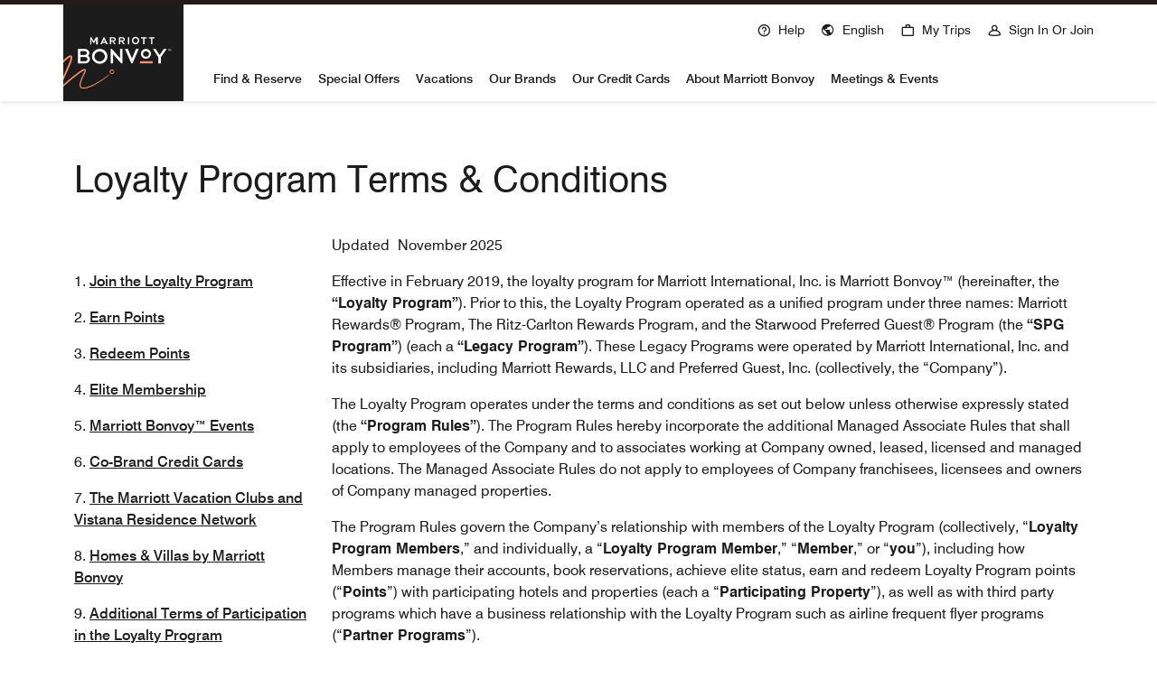

--- FILE ---
content_type: text/css;charset=utf-8
request_url: https://www.marriott.com/etc.clientlibs/mi-aem-legal-spa/clientlibs/clientlib-static-component.min.css
body_size: 31235
content:
@charset "UTF-8";.mdc-elevation-overlay{position:absolute;border-radius:inherit;pointer-events:none;opacity:0;opacity:var(--mdc-elevation-overlay-opacity,0);transition:opacity .28s cubic-bezier(.4,0,.2,1);background-color:#fff;background-color:var(--mdc-elevation-overlay-color,#fff)}
.mdc-dialog,.mdc-dialog__scrim{position:fixed;top:0;left:0;align-items:center;justify-content:center;box-sizing:border-box;width:100%;height:100%}
.mdc-dialog{display:none;z-index:7;z-index:var(--mdc-dialog-z-index,7)}
.mdc-dialog .mdc-dialog__surface{background-color:#fff;background-color:var(--mdc-theme-surface,#fff)}
.mdc-dialog .mdc-dialog__scrim{background-color:rgba(0,0,0,.32)}
.mdc-dialog .mdc-dialog__title{color:rgba(0,0,0,.87)}
.mdc-dialog .mdc-dialog__content{color:rgba(0,0,0,.6)}
.mdc-dialog.mdc-dialog--scrollable.mdc-dialog-scroll-divider-footer .mdc-dialog__actions,.mdc-dialog.mdc-dialog--scrollable .mdc-dialog__actions,.mdc-dialog.mdc-dialog--scrollable .mdc-dialog__title{border-color:rgba(0,0,0,.12)}
.mdc-dialog.mdc-dialog-scroll-divider-header.mdc-dialog--fullscreen .mdc-dialog__header{box-shadow:0 3px 1px -2px rgba(0,0,0,.2),0 2px 2px 0 rgba(0,0,0,.14),0 1px 5px 0 rgba(0,0,0,.12)}
.mdc-dialog .mdc-dialog__content{padding:20px 24px}
.mdc-dialog .mdc-dialog__surface{min-width:280px}
@media(max-width:592px){.mdc-dialog .mdc-dialog__surface{max-width:calc(100vw - 32px)}
}
@media(min-width:592px){.mdc-dialog .mdc-dialog__surface{max-width:560px}
}
.mdc-dialog .mdc-dialog__surface{max-height:calc(100% - 32px)}
.mdc-dialog .mdc-dialog__surface{border-radius:4px;border-radius:var(--mdc-shape-medium,4px)}
@media(max-width:960px) and (max-height:1440px){.mdc-dialog.mdc-dialog--fullscreen .mdc-dialog__surface{max-height:560px;max-width:560px}
}
@media(max-width:720px) and (max-height:1023px) and (max-width:672px){.mdc-dialog.mdc-dialog--fullscreen .mdc-dialog__surface{max-width:calc(100vw - 112px)}
}
@media(max-width:720px) and (max-height:1023px) and (min-width:672px){.mdc-dialog.mdc-dialog--fullscreen .mdc-dialog__surface{max-width:560px}
}
@media(max-width:720px) and (max-height:1023px) and (max-height:720px){.mdc-dialog.mdc-dialog--fullscreen .mdc-dialog__surface{max-height:calc(100vh - 160px)}
}
@media(max-width:720px) and (max-height:1023px) and (min-height:720px){.mdc-dialog.mdc-dialog--fullscreen .mdc-dialog__surface{max-height:560px}
}
@media(max-width:720px) and (max-height:400px){.mdc-dialog.mdc-dialog--fullscreen .mdc-dialog__surface{max-width:100vw;width:100vw;max-height:100vh;height:100vh;border-radius:0}
}
@media(max-width:600px) and (max-height:960px){.mdc-dialog.mdc-dialog--fullscreen .mdc-dialog__surface{max-width:100vw;width:100vw;max-height:100vh;height:100vh;border-radius:0}
}
@media(min-width:960px) and (min-height:1440px){.mdc-dialog.mdc-dialog--fullscreen .mdc-dialog__surface{max-width:calc(100vw - 400px)}
}
.mdc-dialog__scrim{opacity:0;z-index:-1}
.mdc-dialog__container{display:flex;flex-direction:row;align-items:center;justify-content:space-around;box-sizing:border-box;height:100%;-webkit-transform:scale(.8);transform:scale(.8);opacity:0;pointer-events:none}
.mdc-dialog__surface{position:relative;box-shadow:0 11px 15px -7px rgba(0,0,0,.2),0 24px 38px 3px rgba(0,0,0,.14),0 9px 46px 8px rgba(0,0,0,.12);display:flex;flex-direction:column;flex-grow:0;flex-shrink:0;box-sizing:border-box;max-width:100%;max-height:100%;pointer-events:auto;overflow-y:auto}
.mdc-dialog__surface .mdc-elevation-overlay{width:100%;height:100%;top:0;left:0}
.mdc-dialog[dir=rtl] .mdc-dialog__surface,[dir=rtl] .mdc-dialog .mdc-dialog__surface{text-align:right}
.mdc-dialog__title{display:block;line-height:normal;-moz-osx-font-smoothing:grayscale;-webkit-font-smoothing:antialiased;font-family:Roboto,sans-serif;font-family:var(--mdc-typography-headline6-font-family,var(--mdc-typography-font-family,Roboto,sans-serif));font-size:1.25rem;font-size:var(--mdc-typography-headline6-font-size,1.25rem);line-height:2rem;line-height:var(--mdc-typography-headline6-line-height,2rem);font-weight:500;font-weight:var(--mdc-typography-headline6-font-weight,500);letter-spacing:.0125em;letter-spacing:var(--mdc-typography-headline6-letter-spacing,.0125em);text-decoration:inherit;-webkit-text-decoration:var(--mdc-typography-headline6-text-decoration,inherit);text-decoration:var(--mdc-typography-headline6-text-decoration,inherit);text-transform:inherit;text-transform:var(--mdc-typography-headline6-text-transform,inherit);position:relative;flex-shrink:0;box-sizing:border-box;margin:0;padding:0 24px 9px;border-bottom:1px solid transparent}
.mdc-dialog__title:before{display:inline-block;width:0;height:40px;content:"";vertical-align:0}
.mdc-dialog[dir=rtl] .mdc-dialog__title,[dir=rtl] .mdc-dialog .mdc-dialog__title{text-align:right}
.mdc-dialog--scrollable .mdc-dialog__title{padding-bottom:15px}
.mdc-dialog--fullscreen .mdc-dialog__header{display:inline-flex;padding:0 16px 9px;border-bottom:1px solid transparent;justify-content:space-between;align-items:baseline}
.mdc-dialog--fullscreen .mdc-dialog__title{padding:0;border-bottom:0}
.mdc-dialog--fullscreen .mdc-dialog__close{width:24px;height:24px;padding:0}
.mdc-dialog--fullscreen.mdc-dialog--scrollable .mdc-dialog__actions{border-top:1px solid transparent}
.mdc-dialog__content{-moz-osx-font-smoothing:grayscale;-webkit-font-smoothing:antialiased;font-family:Roboto,sans-serif;font-family:var(--mdc-typography-body1-font-family,var(--mdc-typography-font-family,Roboto,sans-serif));font-size:1rem;font-size:var(--mdc-typography-body1-font-size,1rem);line-height:1.5rem;line-height:var(--mdc-typography-body1-line-height,1.5rem);font-weight:400;font-weight:var(--mdc-typography-body1-font-weight,400);letter-spacing:.03125em;letter-spacing:var(--mdc-typography-body1-letter-spacing,.03125em);text-decoration:inherit;-webkit-text-decoration:var(--mdc-typography-body1-text-decoration,inherit);text-decoration:var(--mdc-typography-body1-text-decoration,inherit);text-transform:inherit;text-transform:var(--mdc-typography-body1-text-transform,inherit);flex-grow:1;box-sizing:border-box;margin:0;overflow:auto;-webkit-overflow-scrolling:touch}
.mdc-dialog__content>:first-child{margin-top:0}
.mdc-dialog__content>:last-child{margin-bottom:0}
.mdc-dialog__title+.mdc-dialog__content{padding-top:0}
.mdc-dialog--scrollable .mdc-dialog__title+.mdc-dialog__content{padding-top:8px;padding-bottom:8px}
.mdc-dialog__content .mdc-list:first-child:last-child{padding:6px 0 0}
.mdc-dialog--scrollable .mdc-dialog__content .mdc-list:first-child:last-child{padding:0}
.mdc-dialog__actions{display:flex;position:relative;flex-shrink:0;flex-wrap:wrap;align-items:center;justify-content:flex-end;box-sizing:border-box;min-height:52px;margin:0;padding:8px;border-top:1px solid transparent}
.mdc-dialog--stacked .mdc-dialog__actions{flex-direction:column;align-items:flex-end}
.mdc-dialog__button{margin-left:8px;margin-right:0;max-width:100%;text-align:right}
.mdc-dialog__button[dir=rtl],[dir=rtl] .mdc-dialog__button{margin-left:0;margin-right:8px}
.mdc-dialog__button:first-child,.mdc-dialog__button:first-child[dir=rtl],[dir=rtl] .mdc-dialog__button:first-child{margin-left:0;margin-right:0}
.mdc-dialog[dir=rtl] .mdc-dialog__button,[dir=rtl] .mdc-dialog .mdc-dialog__button{text-align:left}
.mdc-dialog--stacked .mdc-dialog__button:not(:first-child){margin-top:12px}
.mdc-dialog--closing,.mdc-dialog--open,.mdc-dialog--opening{display:flex}
.mdc-dialog--opening .mdc-dialog__scrim{transition:opacity .15s linear}
.mdc-dialog--opening .mdc-dialog__container{transition:opacity 75ms linear,-webkit-transform .15s cubic-bezier(0,0,.2,1) 0;transition:opacity 75ms linear,transform .15s cubic-bezier(0,0,.2,1) 0;transition:opacity 75ms linear,transform .15s cubic-bezier(0,0,.2,1) 0,-webkit-transform .15s cubic-bezier(0,0,.2,1) 0}
.mdc-dialog--closing .mdc-dialog__container,.mdc-dialog--closing .mdc-dialog__scrim{transition:opacity 75ms linear}
.mdc-dialog--closing .mdc-dialog__container{-webkit-transform:none;transform:none}
.mdc-dialog--open .mdc-dialog__scrim{opacity:1}
.mdc-dialog--open .mdc-dialog__container{-webkit-transform:none;transform:none;opacity:1}
.mdc-dialog-scroll-lock{overflow:hidden}
.glide{position:relative;width:100%;box-sizing:border-box}
.glide *{box-sizing:inherit}
.glide__slides,.glide__track{overflow:hidden}
.glide__slides{position:relative;width:100%;list-style:none;backface-visibility:hidden;transform-style:preserve-3d;touch-action:pan-Y;padding:0;white-space:nowrap;display:flex;flex-wrap:nowrap;will-change:transform}
.glide__slide,.glide__slides--dragging{user-select:none}
.glide__slide{width:100%;height:100%;flex-shrink:0;white-space:normal;-webkit-touch-callout:none;-webkit-tap-highlight-color:transparent}
.glide__slide a{user-select:none;-webkit-user-drag:none;-moz-user-select:none;-ms-user-select:none}
.glide__arrows,.glide__bullets{-webkit-touch-callout:none;user-select:none}
.glide--rtl{direction:rtl}
.glide__arrow{position:absolute;display:block;top:50%;z-index:2;color:#fff;text-transform:uppercase;padding:9px 12px;background-color:transparent;border:2px solid hsla(0,0,100%,.5);border-radius:4px;box-shadow:0 .25em .5em 0 rgba(0,0,0,.1);text-shadow:0 .25em .5em rgba(0,0,0,.1);opacity:1;cursor:pointer;transition:opacity .15s ease,border .3s ease-in-out;transform:translateY(-50%);line-height:1}
.glide__arrow:focus{outline:0}
.glide__arrow:hover{border-color:#fff}
.glide__arrow--left{left:2em}
.glide__arrow--right{right:2em}
.glide__arrow--disabled{opacity:.33}
.glide__bullets{position:absolute;z-index:2;bottom:2em;left:50%;display:inline-flex;list-style:none;transform:translateX(-50%)}
.glide__bullet{background-color:hsla(0,0,100%,.5);width:9px;height:9px;padding:0;border-radius:50%;border:2px solid transparent;transition:all .3s ease-in-out;cursor:pointer;line-height:0;box-shadow:0 .25em .5em 0 rgba(0,0,0,.1);margin:0 .25em}
.glide__bullet:focus{outline:0}
.glide__bullet:focus,.glide__bullet:hover{border:2px solid #fff;background-color:hsla(0,0,100%,.5)}
.glide__bullet--active{background-color:#fff}
.glide--swipeable{cursor:grab;cursor:-moz-grab;cursor:-webkit-grab}
.glide--dragging{cursor:grabbing;cursor:-moz-grabbing;cursor:-webkit-grabbing}
.sr-only{position:absolute;width:1px;height:1px;padding:0;margin:-1px;overflow:hidden;clip:rect(0,0,0,0);border:0}
.no-display{display:none}
.display-on-focus{height:0;overflow:hidden}
.display-on-focus:active,.display-on-focus:focus{height:auto;overflow:visible}
.skip-links{position:absolute;text-decoration:underline;font-size:1rem;line-height:1.1875rem;top:0;left:0}
.skip-links:active,.skip-links:focus{outline:0;background-color:#1c1c1c;width:9.25rem;height:3.125rem;padding:.8125rem .9375rem .875rem;z-index:52;border:.125rem solid #fff;color:#fff}
a[class*=m-button]:focus-visible,button:focus-visible span.icon-clear:before{outline:.0625rem auto -webkit-focus-ring-color}
.m-dark-overlay{position:fixed;padding:0;margin:0;top:0;left:0;width:100%;height:100%;z-index:2}
@media screen and (max-width:767px){.mobile-hide{display:none}
}
body label{letter-spacing:normal;text-transform:none}
.mdc-dialog[dir=rtl] .mdc-dialog__surface,[dir=rtl] .mdc-dialog .mdc-dialog__surface{text-align:left}
.brand-logo-RZ:before,.brand-logo-rz:before{font-size:1.5rem}
@media screen and (min-width:768px){.brand-logo-RZ:before,.brand-logo-rz:before{font-size:2.7rem}
}
@media screen and (min-width:992px){.brand-logo-RZ:before,.brand-logo-rz:before{font-size:2.75rem}
}
.brand-logo-RZ:hover,.brand-logo-rz:hover{background-color:#1c1c1c}
.brand-logo-XR:before,.brand-logo-xr:before{font-size:1.6rem}
@media screen and (min-width:768px){.brand-logo-XR:before,.brand-logo-xr:before{font-size:2.5rem}
}
@media screen and (min-width:992px){.brand-logo-XR:before,.brand-logo-xr:before{font-size:3rem}
}
.brand-logo-XR:hover,.brand-logo-xr:hover{background-color:#1c1c1c}
.brand-logo-EB:before,.brand-logo-eb:before{font-size:.55rem}
@media screen and (min-width:768px){.brand-logo-EB:before,.brand-logo-eb:before{font-size:1.15rem}
}
.brand-logo-EB:hover,.brand-logo-eb:hover{background-color:#1c1c1c}
@media screen and (min-width:768px){.brand-logo-LC:before,.brand-logo-lc:before{font-size:2.6rem}
}
.brand-logo-LC:hover,.brand-logo-lc:hover{background-color:#565656}
.brand-logo-WH:before,.brand-logo-wh:before{font-size:.45rem}
@media screen and (min-width:768px){.brand-logo-WH:before,.brand-logo-wh:before{font-size:1rem}
}
.brand-logo-WH:hover,.brand-logo-wh:hover{background-color:#1c1c1c}
.brand-logo-JW:before,.brand-logo-jw:before{font-size:1.3rem}
@media screen and (min-width:768px){.brand-logo-JW:before,.brand-logo-jw:before{font-size:2.45rem}
}
.brand-logo-JW:hover,.brand-logo-jw:hover{background-color:#6d716b}
.brand-logo-MC:before,.brand-logo-mc:before{font-size:1.6rem}
@media screen and (min-width:768px){.brand-logo-MC:before,.brand-logo-mc:before{font-size:2.5rem}
}
@media screen and (min-width:992px){.brand-logo-MC:before,.brand-logo-mc:before{font-size:3rem}
}
.brand-logo-MC:hover,.brand-logo-mc:hover{background-color:#1c1c1c}
.brand-logo-SI:before,.brand-logo-si:before{font-size:1.6rem}
@media screen and (min-width:768px){.brand-logo-SI:before,.brand-logo-si:before{font-size:2.5rem}
}
@media screen and (min-width:992px){.brand-logo-SI:before,.brand-logo-si:before{font-size:3rem}
}
.brand-logo-SI:hover,.brand-logo-si:hover{background-color:#3a3a3a}
.brand-logo-MV:before,.brand-logo-mv:before{font-size:1.9rem}
@media screen and (min-width:768px){.brand-logo-MV:before,.brand-logo-mv:before{font-size:3.8rem}
}
.brand-logo-MV:hover,.brand-logo-mv:hover{background-color:#5f5f5f}
.brand-logo-DE:before,.brand-logo-de:before{font-size:1.9rem}
@media screen and (min-width:768px){.brand-logo-DE:before,.brand-logo-de:before{font-size:3.8rem}
}
.brand-logo-DE:hover,.brand-logo-de:hover{background-color:#252487}
.brand-logo-MD:before,.brand-logo-md:before{font-size:.45rem}
@media screen and (min-width:768px){.brand-logo-MD:before,.brand-logo-md:before{font-size:.9rem}
}
.brand-logo-MD:hover,.brand-logo-md:hover{background-color:#263a50}
.brand-logo-WI:before,.brand-logo-wi:before{font-size:.7rem}
@media screen and (min-width:768px){.brand-logo-WI:before,.brand-logo-wi:before{font-size:1.3rem}
}
.brand-logo-WI:hover,.brand-logo-wi:hover{background-color:#51555a}
.brand-logo-AK:before,.brand-logo-ak:before{font-size:1.3rem}
@media screen and (min-width:768px){.brand-logo-AK:before,.brand-logo-ak:before{font-size:2.5rem}
}
.brand-logo-AK:hover,.brand-logo-ak:hover{background-color:#37323e}
.brand-logo-DS:before,.brand-logo-ds:before{font-size:.4rem}
@media screen and (min-width:768px){.brand-logo-DS:before,.brand-logo-ds:before{font-size:.7rem}
}
.brand-logo-DS:hover,.brand-logo-ds:hover{background-color:#1c1c1c}
@media screen and (min-width:768px){.brand-logo-BR:before,.brand-logo-br:before{font-size:2.5rem}
}
.brand-logo-BR:hover,.brand-logo-br:hover{background-color:#2a2e36}
.brand-logo-TX:before,.brand-logo-tx:before{font-size:.65rem}
@media screen and (min-width:768px){.brand-logo-TX:before,.brand-logo-tx:before{font-size:1.3rem}
}
.brand-logo-TX:hover,.brand-logo-tx:hover{background-color:#565656}
@media screen and (min-width:768px){.brand-logo-GE:before,.brand-logo-ge:before{font-size:3.75rem}
}
.brand-logo-GE:hover,.brand-logo-ge:hover{background-color:#003a7a}
.brand-logo-CY:before,.brand-logo-cy:before{font-size:.5rem}
@media screen and (min-width:768px){.brand-logo-CY:before,.brand-logo-cy:before{font-size:1rem}
}
.brand-logo-CY:hover,.brand-logo-cy:hover{background-color:#53575a}
.brand-logo-FP:before,.brand-logo-fp:before{font-size:1.4rem}
@media screen and (min-width:768px){.brand-logo-FP:before,.brand-logo-fp:before{font-size:2.4rem}
}
.brand-logo-FP:hover,.brand-logo-fp:hover{background-color:#10293c}
.brand-logo-SH:before,.brand-logo-sh:before{font-size:1.2rem}
@media screen and (min-width:768px){.brand-logo-SH:before,.brand-logo-sh:before{font-size:2.35rem}
}
.brand-logo-SH:hover,.brand-logo-sh:hover{background-color:#2f4256}
.brand-logo-PR:before,.brand-logo-pr:before{font-size:1.3rem}
@media screen and (min-width:768px){.brand-logo-PR:before,.brand-logo-pr:before{font-size:2.5rem}
}
.brand-logo-PR:hover,.brand-logo-pr:hover{background-color:#51545d}
.brand-logo-FI:before,.brand-logo-fi:before{font-size:.9rem}
@media screen and (min-width:768px){.brand-logo-FI:before,.brand-logo-fi:before{font-size:1.8rem}
}
.brand-logo-FI:hover,.brand-logo-fi:hover{background-color:#51748b}
@media screen and (min-width:768px){.brand-logo-AR:before,.brand-logo-ar:before{font-size:3rem}
}
.brand-logo-AR:hover,.brand-logo-ar:hover{background-color:#51545d}
.brand-logo-AL:before,.brand-logo-al:before{font-size:1.5rem}
@media screen and (min-width:768px){.brand-logo-AL:before,.brand-logo-al:before{font-size:2.4rem}
}
.brand-logo-AL:hover,.brand-logo-al:hover{background-color:#303e47}
.brand-logo-OX:before,.brand-logo-ox:before{font-size:1.1rem}
@media screen and (min-width:768px){.brand-logo-OX:before,.brand-logo-ox:before{font-size:2rem}
}
.brand-logo-OX:hover,.brand-logo-ox:hover{background-color:#1c1c1c}
@media screen and (min-width:768px){.brand-logo-ER:before,.brand-logo-er:before{font-size:2.7rem}
}
.brand-logo-ER:hover,.brand-logo-er:hover{background-color:#413000}
.brand-logo-RI:before,.brand-logo-ri:before{font-size:.6rem}
@media screen and (min-width:768px){.brand-logo-RI:before,.brand-logo-ri:before{font-size:1.1rem}
}
.brand-logo-RI:hover,.brand-logo-ri:hover{background-color:#502b3a}
.brand-logo-TS:before,.brand-logo-ts:before{font-size:1rem}
@media screen and (min-width:768px){.brand-logo-TS:before,.brand-logo-ts:before{font-size:2.1rem}
}
.brand-logo-TS:hover,.brand-logo-ts:hover{background-color:#d42228}
@media screen and (min-width:768px){.brand-logo-EL:before,.brand-logo-el:before{font-size:2.5rem}
}
.brand-logo-EL:hover,.brand-logo-el:hover{background-color:#017a93}
.brand-logo-HV:before,.brand-logo-hv:before{font-size:1.52rem}
@media screen and (min-width:768px){.brand-logo-HV:before,.brand-logo-hv:before{font-size:2.7rem}
}
.brand-logo-HV:hover,.brand-logo-hv:hover{background-color:#1c1c1c}
.brand-logo-SV:before,.brand-logo-sv:before{font-size:1.6rem}
@media screen and (min-width:768px){.brand-logo-SV:before,.brand-logo-sv:before{font-size:2.6rem}
}
@media screen and (min-width:992px){.brand-logo-SV:before,.brand-logo-sv:before{font-size:2.6rem}
}
.brand-logo-SV:hover,.brand-logo-sv:hover{background-color:#825fa5}
.brand-logo-WV:before,.brand-logo-wv:before{font-size:1rem}
@media screen and (min-width:768px){.brand-logo-WV:before,.brand-logo-wv:before{font-size:1.7rem}
}
@media screen and (min-width:992px){.brand-logo-WV:before,.brand-logo-wv:before{font-size:1.7rem}
}
.brand-logo-WV:hover,.brand-logo-wv:hover{background-color:#719480}
.brand-logo-XE:before,.brand-logo-xe:before{font-size:1.08rem}
@media screen and (min-width:768px){.brand-logo-XE:before,.brand-logo-xe:before{font-size:1.95rem}
}
@media screen and (min-width:992px){.brand-logo-XE:before,.brand-logo-xe:before{font-size:1.95rem}
}
.brand-logo-XE:hover,.brand-logo-xe:hover{background-color:#024da1}
.brand-logo-BA:before,.brand-logo-ba:before{font-size:1.8rem}
@media screen and (min-width:768px){.brand-logo-BA:before,.brand-logo-ba:before{font-size:2.8rem}
}
@media screen and (min-width:992px){.brand-logo-BA:before,.brand-logo-ba:before{font-size:2.8rem}
}
.brand-logo-BA:hover,.brand-logo-ba:hover{background-color:#476054}
.brand-logo-XF:before,.brand-logo-xf:before{font-size:1.267rem}
@media screen and (min-width:768px){.brand-logo-XF:before,.brand-logo-xf:before{font-size:2rem}
}
@media screen and (min-width:992px){.brand-logo-XF:before,.brand-logo-xf:before{font-size:2rem}
}
.brand-logo-XF:hover,.brand-logo-xf:hover{background-color:#d67d00}
.brand-logo-MG:before,.brand-logo-mg:before{font-size:1rem}
@media screen and (min-width:768px){.brand-logo-MG:before,.brand-logo-mg:before{font-size:1.8rem}
}
.brand-logo-MG:hover,.brand-logo-mg:hover{background-color:#1c1c1c}
.brand-logo-SN:before,.brand-logo-sn:before{font-size:1.75rem}
@media screen and (min-width:768px){.brand-logo-SN:before,.brand-logo-sn:before{font-size:4rem}
}
@media screen and (min-width:992px){.brand-logo-SN:before,.brand-logo-sn:before{font-size:4rem}
}
.brand-logo-SN:hover,.brand-logo-sn:hover{background-color:#00464b}
.brand-logo-RS:before,.brand-logo-rs:before{font-size:.8rem}
@media screen and (min-width:768px){.brand-logo-RS:before,.brand-logo-rs:before{font-size:1.5rem}
}
@media screen and (min-width:992px){.brand-logo-RS:before,.brand-logo-rs:before{font-size:1.5rem}
}
.brand-logo-RS:hover,.brand-logo-rs:hover{background-color:#185d65}
.brand-logo-SE:before,.brand-logo-se:before{font-size:2rem}
@media screen and (min-width:768px){.brand-logo-SE:before,.brand-logo-se:before{font-size:2rem}
}
@media screen and (min-width:992px){.brand-logo-SE:before,.brand-logo-se:before{font-size:2rem}
}
.brand-logo-SE:hover,.brand-logo-se:hover{background-color:#0f385a}
:root{--t-base-font-family:Swiss-721}
:lang(da),:lang(el),:lang(id),:lang(nl),:lang(pl-PL),:lang(th),:lang(tr-TR),:lang(vi){--t-base-font-family:UniversNextW1G,Helvetica,Arial,sans-serif;--t-font-family:UniversNextW1G,Helvetica,Arial,sans-serif;--t-title-font-family:UniversNextW1G,Helvetica,Arial,sans-serif}
:lang(ar),:lang(ar-AE){--t-base-font-family:JannaLT;--t-font-family:JannaLT;--t-title-font-family:JannaLT}
:lang(ko-KR){--t-base-font-family:NotoSansKR;--t-font-family:NotoSansKR;--t-title-font-family:NotoSansKR}
:lang(ja-JP){--t-base-font-family:NotoSansJP;--t-font-family:NotoSansJP;--t-title-font-family:NotoSansJP}
:lang(zh-CN){--t-base-font-family:NotoSansSC,"Microsoft YaHei New","微软雅黑","Microsoft Yahei","宋体","SimSun","Helvetica Neue","Helvetica",Arial,sans-serif;--t-font-family:NotoSansSC,"Microsoft YaHei New","微软雅黑","Microsoft Yahei","宋体","SimSun","Helvetica Neue","Helvetica",Arial,sans-serif;--t-title-font-family:NotoSansSC,"Microsoft YaHei New","微软雅黑","Microsoft Yahei","宋体","SimSun","Helvetica Neue","Helvetica",Arial,sans-serif}
:lang(zh-TW){--t-base-font-family:NotoSansTC;--t-font-family:NotoSansTC;--t-title-font-family:NotoSansTC}
:lang(ru-RU){--t-base-font-family:UniversLTCYR;--t-font-family:UniversLTCYR;--t-title-font-family:UniversLTCYR}
:lang(he){--t-base-font-family:Swiss721Hebrew;--t-font-family:Swiss721Hebrew;--t-title-font-family:Swiss721Hebrew}
.icon-clear:before{content:"\e92d"}
body .signin input[type=checkbox]+label:before{width:1.625rem;height:1.625rem;top:-.125rem;left:0;content:"";border:.0625rem solid;transition:color .2s linear}
body .signin input[type=checkbox]:checked+label:before{content:"\e608";border:.0625rem solid}
body .signin input[type=checkbox]+label:after{display:none}
body .signin input[type=date],body .signin input[type=email],body .signin input[type=password],body .signin input[type=tel],body .signin input[type=text]{padding:.9rem 3rem .9rem 1.25rem}
body .signin input[type=text]:disabled{border:.0625rem solid #c4c4c4;background-color:#fafafa}
body .signin [class*=m-button]:hover{font-weight:500}
body .signin .t-extend-link.t-font-s{box-sizing:border-box;color:#b84c16;text-decoration:none}
body .signin .m-button-secondary-fill-alt:hover{box-shadow:inset 9999px 9999px rgba(28,28,28,.2);color:#1c1c1c;text-decoration:none;transition:.2s linear;border-color:#1c1c1c}
@media(-ms-high-contrast:active) and (min-width:64.6rem),screen and (-ms-high-contrast:none) and (min-width:64.6rem){.signin .l-container,.signin .l-l-container-fullbleed,.signin .l-m-container-fullbleed,.signin .l-s-container-fullbleed{max-width:73.75rem}
.signin .l-container .l-xl-col-last,.signin .l-l-container-fullbleed .l-xl-col-last,.signin .l-s-container-fullbleed .l-xl-col-last{float:right;margin-right:0}
.signin .l-margin-subsection-rows{margin-top:0}
.signin .l-xl-col-5{width:calc(41.625% - .72917rem)}
}
.signin h2{font-size:2rem;line-height:2.25rem;margin-right:3.75rem}
.signin h3{font-size:1.5rem;line-height:1.75rem;font-weight:600}
.signin h3,.signin label{font-family:proxima-nova,Helvetica,Arial,sans-serif}
.signin label{color:#1c1c1c;font-weight:500;text-transform:none;letter-spacing:normal}
.signin input:not([type=submit]):not([type=button]):not([type=checkbox]):not([type=radio]):not([readonly=readonly]){border-bottom:1px solid #c4c4c4}
.signin a{font-weight:400}
.signin a:hover{color:#b84c16;font-weight:400}
.signin .m-button{color:#fff;height:3.25rem;font-weight:500;font-size:1rem;font-family:Swiss-721,Helvetica,Arial,sans-serif;line-height:1.15;display:inline-block;padding:1.065rem 1rem;min-width:8rem;letter-spacing:.5px;background-color:#444054;border:.0625rem solid #444054;border-radius:0}
@media(min-width:48.1rem){.signin .m-button{padding:.75rem 1rem}
.signin .m-button.l-padding-top{padding-top:1rem;padding-bottom:1rem}
}
.signin .m-button-secondary-fill-alt,.signin .m-button-secondary-fill-alt-large,.signin .m-button-secondary-fill-alt-medium{background-color:#fff;color:#1c1c1c;border-color:#1c1c1c}
.signin .tile-card-article ul li{line-height:1.15rem}
.tile-card-article ul li{color:#1c1c1c}
.mfp-content.header-overlay{padding:0;z-index:40}
.m-header__logo-icon.t-program-logo-alt-color{position:relative}
.m-header__logo-icon.t-program-logo-alt-color:before{position:absolute;content:"\e929";bottom:0}
@media screen and (min-width:992px){.m-header__logo-icon.t-program-logo-alt-color:before{bottom:.8125rem}
}
.m-header__logo-icon.t-program-logo-alt-color:after{content:"\e930"}
@media screen and (min-width:992px){.mdc-dialog-scroll-lock .m-nav-link{font-weight:500}
}
@media screen and (min-width:992px){.mdc-dialog-scroll-lock .m-nav-link.nav-header-link{font-weight:700}
}
@media(-ms-high-contrast:active),screen and (-ms-high-contrast:none){.mdc-dialog-scroll-lock .m-header{z-index:6}
}
.mdc-dialog-scroll-lock .m-header li{padding:0}
.mdc-dialog-scroll-lock .ab__container .ab__desc p{font-size:.75rem;font-weight:700}
.mdc-dialog-scroll-lock .ab__container .ab__desc p a{font-weight:700;font-family:proxima-nova,Helvetica,Arial,sans-serif}
@media screen and (min-width:992px){.m-header li{padding:0}
}
.m-header__language-selector .m-dialog-btn{color:#1c1c1c}
.aem-Grid.aem-Grid--12>.aem-GridColumn.aem-GridColumn--default--1{float:left;clear:none;width:8.33333333%}
.aem-Grid.aem-Grid--12>.aem-GridColumn.aem-GridColumn--default--2{float:left;clear:none;width:16.66666667%}
.aem-Grid.aem-Grid--12>.aem-GridColumn.aem-GridColumn--default--3{float:left;clear:none;width:25%}
.aem-Grid.aem-Grid--12>.aem-GridColumn.aem-GridColumn--default--4{float:left;clear:none;width:33.33333333%}
.aem-Grid.aem-Grid--12>.aem-GridColumn.aem-GridColumn--default--5{float:left;clear:none;width:41.66666667%}
.aem-Grid.aem-Grid--12>.aem-GridColumn.aem-GridColumn--default--6{float:left;clear:none;width:50%}
.aem-Grid.aem-Grid--12>.aem-GridColumn.aem-GridColumn--default--7{float:left;clear:none;width:58.33333333%}
.aem-Grid.aem-Grid--12>.aem-GridColumn.aem-GridColumn--default--8{float:left;clear:none;width:66.66666667%}
.aem-Grid.aem-Grid--12>.aem-GridColumn.aem-GridColumn--default--9{float:left;clear:none;width:75%}
.aem-Grid.aem-Grid--12>.aem-GridColumn.aem-GridColumn--default--10{float:left;clear:none;width:83.33333333%}
.aem-Grid.aem-Grid--12>.aem-GridColumn.aem-GridColumn--default--11{float:left;clear:none;width:91.66666667%}
.aem-Grid.aem-Grid--12>.aem-GridColumn.aem-GridColumn--default--12{float:left;clear:none;width:100%}
@media screen and (max-width:576px){.container{padding:0 1rem}
}
@media screen and (min-width:576px){.container{padding:0}
}
.container-fluid{padding:0}
.bg-base-10{background-color:#1c1c1c}
.bg-base-20{background-color:#fff}
.container.responsivegrid,.container.xf{max-width:100%;padding:0}
@charset "UTF-8";:root{--t-base-font-family:Swiss-721}
:lang(da),:lang(el),:lang(id),:lang(nl),:lang(pl-PL),:lang(th),:lang(tr-TR),:lang(vi){--t-base-font-family:UniversNextW1G,Helvetica,Arial,sans-serif;--t-font-family:UniversNextW1G,Helvetica,Arial,sans-serif;--t-title-font-family:UniversNextW1G,Helvetica,Arial,sans-serif}
:lang(ar),:lang(ar-AE){--t-base-font-family:JannaLT;--t-font-family:JannaLT;--t-title-font-family:JannaLT}
:lang(ko-KR){--t-base-font-family:NotoSansKR;--t-font-family:NotoSansKR;--t-title-font-family:NotoSansKR}
:lang(ja-JP){--t-base-font-family:NotoSansJP;--t-font-family:NotoSansJP;--t-title-font-family:NotoSansJP}
:lang(zh-CN){--t-base-font-family:NotoSansSC,"Microsoft YaHei New","微软雅黑","Microsoft Yahei","宋体","SimSun","Helvetica Neue","Helvetica",Arial,sans-serif;--t-font-family:NotoSansSC,"Microsoft YaHei New","微软雅黑","Microsoft Yahei","宋体","SimSun","Helvetica Neue","Helvetica",Arial,sans-serif;--t-title-font-family:NotoSansSC,"Microsoft YaHei New","微软雅黑","Microsoft Yahei","宋体","SimSun","Helvetica Neue","Helvetica",Arial,sans-serif}
:lang(zh-TW){--t-base-font-family:NotoSansTC;--t-font-family:NotoSansTC;--t-title-font-family:NotoSansTC}
:lang(ru-RU){--t-base-font-family:UniversLTCYR;--t-font-family:UniversLTCYR;--t-title-font-family:UniversLTCYR}
:lang(he){--t-base-font-family:Swiss721Hebrew;--t-font-family:Swiss721Hebrew;--t-title-font-family:Swiss721Hebrew}
.ab{background:#1c1c1c;position:relative;z-index:1;border:0}
.ab__heading{display:block}
.ab.hide-alert .ab__container{height:1.25rem;padding:0}
@media screen and (min-width:768px){.ab.hide-alert .ab__container{height:1rem}
}
.ab__container{padding:.625rem 0 .875rem;position:relative;transition:all .4s ease}
@media screen and (min-width:768px){.ab__container{padding:.75rem 0}
}
@media screen and (min-width:992px){.ab__container{padding:1.25rem 0 1.125rem}
}
.ab__container .ab__desc{color:#fff;text-align:center;margin:auto;padding-bottom:0}
.ab__container .ab__desc .t-label-inverse-xs{font-size:.625rem;line-height:.875rem}
@media screen and (min-width:768px){.ab__container .ab__desc .t-label-inverse-xs{font-size:.75rem;line-height:1rem}
}
@media screen and (max-width:992px){.ab__container .ab__desc .t-label-inverse-xs{padding:0 1.875rem}
}
@media screen and (min-width:992px){.ab__container .ab__desc .mobile-only{display:none}
}
@media screen and (min-width:992px){.ab__container .ab__desc .ab__list{max-width:50.0625rem;margin:auto}
.ab__container .ab__desc .ab__list li{padding:0}
}
.ab__container .ab__desc p{margin-bottom:0;padding:.125rem 0}
.ab__container .ab__desc a{display:inline;text-decoration:none;border-bottom:.0625rem solid #fff;color:#fff;outline-offset:0}
.ab__container .ab__desc .ab__list a{border-bottom:0;font-weight:inherit}
.ab__container .ab__list{display:none}
@media screen and (min-width:992px){.ab__container .ab__list{display:flex;justify-content:space-between;list-style:none;flex-direction:row;margin:0}
.ab__container .ab__list a{border-bottom:0;padding-right:.125rem}
.ab__container .ab__list a:hover{font-weight:inherit}
.ab__container .ab__list a:focus-visible{outline-offset:-.125rem}
.ab__container .ab__list a span{position:relative;top:.1875rem;vertical-align:baseline}
.ab__container .ab__list .ab__desc a{border-bottom:0}
.ab__container .ab__list .ab__desc a:hover{font-weight:inherit}
}
.ab__container .ab__list span{font-size:1.25rem;margin-right:.625rem}
.ab__close-btn{position:absolute;font-size:.75rem;padding:0;width:1.5rem;height:1.5rem;border:0;background:0;top:50%;margin:-.625rem 0 0;z-index:2;right:.625rem;outline:0}
.ab__close-btn:focus-visible{outline:.0625rem solid #fff}
.ab__close-btn[aria-expanded=false] .close{display:none}
.ab__close-btn[aria-expanded=false] span:before{transform:rotate(180deg)}
.ab__close-btn[aria-expanded=true] .open{display:none}
.ab__close-btn span{float:none;margin:0}
.ab__close-btn span:before{margin-top:0;transition:none}
@media screen and (min-width:768px){.ab__close-btn{right:1.5rem}
}
.ab__close-btn [class^=icon-]{color:#fff}
.ab__close-btn:before{font-size:1.5rem;color:#fff}
.ab__close-btn .sr-only{color:#fff;font-size:1rem}
.ab ol,.ab ul{display:flex;flex-direction:column;justify-content:center;align-items:center;padding:0}
.ab ul{list-style-type:disc}
.ab .hide-visibility{visibility:hidden}
@charset "UTF-8";:root{--t-base-font-family:Swiss-721}
:lang(da),:lang(el),:lang(id),:lang(nl),:lang(pl-PL),:lang(th),:lang(tr-TR),:lang(vi){--t-base-font-family:UniversNextW1G,Helvetica,Arial,sans-serif;--t-font-family:UniversNextW1G,Helvetica,Arial,sans-serif;--t-title-font-family:UniversNextW1G,Helvetica,Arial,sans-serif}
:lang(ar),:lang(ar-AE){--t-base-font-family:JannaLT;--t-font-family:JannaLT;--t-title-font-family:JannaLT}
:lang(ko-KR){--t-base-font-family:NotoSansKR;--t-font-family:NotoSansKR;--t-title-font-family:NotoSansKR}
:lang(ja-JP){--t-base-font-family:NotoSansJP;--t-font-family:NotoSansJP;--t-title-font-family:NotoSansJP}
:lang(zh-CN){--t-base-font-family:NotoSansSC,"Microsoft YaHei New","微软雅黑","Microsoft Yahei","宋体","SimSun","Helvetica Neue","Helvetica",Arial,sans-serif;--t-font-family:NotoSansSC,"Microsoft YaHei New","微软雅黑","Microsoft Yahei","宋体","SimSun","Helvetica Neue","Helvetica",Arial,sans-serif;--t-title-font-family:NotoSansSC,"Microsoft YaHei New","微软雅黑","Microsoft Yahei","宋体","SimSun","Helvetica Neue","Helvetica",Arial,sans-serif}
:lang(zh-TW){--t-base-font-family:NotoSansTC;--t-font-family:NotoSansTC;--t-title-font-family:NotoSansTC}
:lang(ru-RU){--t-base-font-family:UniversLTCYR;--t-font-family:UniversLTCYR;--t-title-font-family:UniversLTCYR}
:lang(he){--t-base-font-family:Swiss721Hebrew;--t-font-family:Swiss721Hebrew;--t-title-font-family:Swiss721Hebrew}
.dl-accordion,.mt-accordion{padding-bottom:1.25rem}
.dl-accordion .cmp-accordion__item,.mt-accordion .cmp-accordion__item{border-bottom:.0625rem solid #1c1c1c}
.dl-accordion .cmp-accordion__item:first-child,.mt-accordion .cmp-accordion__item:first-child{padding-top:1rem}
.dl-accordion .cmp-accordion .mt-multi-link,.mt-accordion .cmp-accordion .mt-multi-link{margin-top:0;margin-bottom:.75rem}
@media screen and (min-width:768px){.dl-accordion .cmp-accordion .mt-multi-link,.mt-accordion .cmp-accordion .mt-multi-link{margin-bottom:.5rem}
}
.dl-accordion .cmp-accordion .mt-multi-link__link,.mt-accordion .cmp-accordion .mt-multi-link__link{font-size:.875rem;margin-bottom:.75rem;margin-right:.75rem}
@media screen and (min-width:768px){.dl-accordion .cmp-accordion .mt-multi-link__link,.mt-accordion .cmp-accordion .mt-multi-link__link{margin-bottom:1rem;margin-right:1rem}
}
.dl-accordion .cmp-accordion__header,.mt-accordion .cmp-accordion__header{font-size:1.125rem;line-height:1.25rem;color:#1c1c1c;cursor:pointer;margin-bottom:0}
.dl-accordion .cmp-accordion__panel,.mt-accordion .cmp-accordion__panel{padding:0;color:#1c1c1c;transition:all .35s}
.dl-accordion .cmp-accordion__button,.mt-accordion .cmp-accordion__button{background:0;width:100%;position:relative;text-align:left;color:#1c1c1c;font-weight:700;padding:1.5rem 0}
.dl-accordion .cmp-accordion__button:focus-visible,.mt-accordion .cmp-accordion__button:focus-visible{outline:.0625rem auto -webkit-focus-ring-color}
.dl-accordion .cmp-accordion__button .cmp-accordion__icon:before,.mt-accordion .cmp-accordion__button .cmp-accordion__icon:before{content:"\e91e";display:inline-block;font-family:MiIcons;width:auto;height:auto;position:absolute;right:0;top:1.5rem;transform:rotate(0);font-size:.75rem}
.dl-accordion .cmp-accordion__button--expanded .cmp-accordion__icon:before,.mt-accordion .cmp-accordion__button--expanded .cmp-accordion__icon:before{transform:rotate(-180deg);opacity:1;border:0}
.dl-accordion .cmp-accordion__item{border-bottom:0;border-top:.0625rem solid #707070}
.dl-accordion .cmp-accordion__item:first-child{padding-top:0;margin-top:1rem}
.dl-accordion .cmp-accordion__button{font-weight:500;font-size:1.375rem}
.content-accordion{padding-bottom:1.25rem}
.content-accordion .cmp-accordion__item{border-top:.0625rem solid #eee}
.content-accordion .cmp-accordion .mt-multi-link{margin-top:0;margin-bottom:.75rem}
@media screen and (min-width:768px){.content-accordion .cmp-accordion .mt-multi-link{margin-bottom:.5rem}
}
.content-accordion .cmp-accordion .mt-multi-link__link{font-size:.875rem;margin-bottom:.75rem;margin-right:.75rem}
@media screen and (min-width:768px){.content-accordion .cmp-accordion .mt-multi-link__link{margin-bottom:1rem;margin-right:1rem}
}
.content-accordion .cmp-accordion__header{font-size:1.125rem;line-height:1.25rem;color:#1c1c1c;cursor:pointer;margin-bottom:0}
.content-accordion .cmp-accordion__panel{padding:0;color:#1c1c1c;transition:all .35s}
.content-accordion .cmp-accordion__button{background:0;width:100%;position:relative;text-align:left;color:#1c1c1c;font-weight:700;padding:1.5rem 0}
.content-accordion .cmp-accordion__button:focus-visible{outline:.0625rem auto -webkit-focus-ring-color}
.content-accordion .cmp-accordion__button .cmp-accordion__title{display:inline-block;margin-right:1rem}
.content-accordion .cmp-accordion__button .cmp-accordion__icon:before{content:"\e91e";display:inline-block;font-family:MiIcons;width:auto;height:auto;position:absolute;right:0;top:1.5rem;transform:rotate(0);font-size:.75rem}
.content-accordion .cmp-accordion__button--expanded .cmp-accordion__icon:before{transform:rotate(-180deg);opacity:1;border:0}
.dark-theme .mt-accordion .cmp-accordion__item{border-bottom:.0625rem solid #fff}
.dark-theme .mt-accordion .cmp-accordion__button,.dark-theme .mt-accordion .cmp-accordion__header,.dark-theme .mt-accordion .cmp-accordion__panel{color:#fff}
@media screen and (max-width:768px){.content-accordion.no-mobile-padding-bottom{padding-bottom:0}
}
@charset "UTF-8";.mt-copyright-component{padding-top:1.25rem;padding-bottom:1rem}
.mt-copyright-component__language-link{margin-bottom:1rem;color:#fff}
@media screen and (min-width:768px){.mt-copyright-component__language-link{margin-bottom:0}
}
.mt-copyright-component__language-link a{display:flex;align-content:center;align-items:center;justify-content:flex-start}
.mt-copyright-component__copyright{border-top:.0625rem solid #1c1c1c;padding:1.5rem 0 1rem;display:flex;flex-direction:column-reverse}
@media screen and (min-width:768px){.mt-copyright-component__copyright{flex-direction:row}
.mt-copyright-component__copyright-language{margin-bottom:0}
}
.mt-copyright-component__copyright-text{margin-right:auto}
.mt-copyright-component__copyright-text p{margin:0}
.mt-copyright-component__copyright-language{color:#1c1c1c;text-decoration:none}
.mt-copyright-component__copyright-language:hover{color:#1c1c1c;text-decoration:underline}
.mt-copyright-component__copyright a [class^=icon-]{color:#1c1c1c;font-size:1rem;margin-right:.5rem}
.mt-copyright-component__copyright .m-dialog-btn{color:#fff}
.mt-copyright-component .js-session-detail{padding:1.5rem 0;color:#1c1c1c;opacity:.6}
.dark-theme .mt-copyright-component__copyright{color:#fff;border-top:.0625rem solid #fff}
.dark-theme .mt-copyright-component .js-session-detail,.dark-theme .mt-copyright-component__copyright-language,.dark-theme .mt-copyright-component__copyright-language:hover,.dark-theme .mt-copyright-component__copyright-text a,.dark-theme .mt-copyright-component__copyright .m-dialog-btn .t-label-inverse-alt-xs,.dark-theme .mt-copyright-component__copyright a [class^=icon-]:before{color:#fff}
:root{--t-base-font-family:Swiss-721}
:lang(da),:lang(el),:lang(id),:lang(nl),:lang(pl-PL),:lang(th),:lang(tr-TR),:lang(vi){--t-base-font-family:UniversNextW1G,Helvetica,Arial,sans-serif;--t-font-family:UniversNextW1G,Helvetica,Arial,sans-serif;--t-title-font-family:UniversNextW1G,Helvetica,Arial,sans-serif}
:lang(ar),:lang(ar-AE){--t-base-font-family:JannaLT;--t-font-family:JannaLT;--t-title-font-family:JannaLT}
:lang(ko-KR){--t-base-font-family:NotoSansKR;--t-font-family:NotoSansKR;--t-title-font-family:NotoSansKR}
:lang(ja-JP){--t-base-font-family:NotoSansJP;--t-font-family:NotoSansJP;--t-title-font-family:NotoSansJP}
:lang(zh-CN){--t-base-font-family:NotoSansSC,"Microsoft YaHei New","微软雅黑","Microsoft Yahei","宋体","SimSun","Helvetica Neue","Helvetica",Arial,sans-serif;--t-font-family:NotoSansSC,"Microsoft YaHei New","微软雅黑","Microsoft Yahei","宋体","SimSun","Helvetica Neue","Helvetica",Arial,sans-serif;--t-title-font-family:NotoSansSC,"Microsoft YaHei New","微软雅黑","Microsoft Yahei","宋体","SimSun","Helvetica Neue","Helvetica",Arial,sans-serif}
:lang(zh-TW){--t-base-font-family:NotoSansTC;--t-font-family:NotoSansTC;--t-title-font-family:NotoSansTC}
:lang(ru-RU){--t-base-font-family:UniversLTCYR;--t-font-family:UniversLTCYR;--t-title-font-family:UniversLTCYR}
:lang(he){--t-base-font-family:Swiss721Hebrew;--t-font-family:Swiss721Hebrew;--t-title-font-family:Swiss721Hebrew}
.mt-footer{padding-top:1.25rem;background:#1c1c1c;padding-bottom:1rem}
.mt-footer__social{align-items:center}
.mt-footer__social-icons{padding-left:1rem;list-style:none;display:inline-flex;margin:1rem auto 1rem 0}
.mt-footer__social-icons li{margin-right:1rem;background:#fff;width:2rem;height:2rem;border-radius:50%;display:flex;justify-content:center;align-items:center}
.mt-footer__social-icons li [class^=icon-]{color:#1c1c1c}
.mt-footer__copyright{border-top:.0625rem solid #fff;padding:1rem 0;display:flex;flex-direction:column-reverse}
@media screen and (min-width:768px){.mt-footer__copyright{flex-direction:row}
.mt-footer__copyright-language{margin-bottom:0}
}
.mt-footer__copyright-text{margin-right:auto}
.mt-footer__copyright-language{color:#fff;text-decoration:none}
.mt-footer__copyright-language:hover{color:#fff;text-decoration:underline}
.mt-footer__links .footer_link{color:#fff;text-decoration:none}
.mt-footer__links .footer_link:after{content:"\e922";font-family:MiIcons}
.mt-footer__links .footer_link:before{content:" ";border-left:solid #fff;font-size:.5rem;margin-right:.5rem}
.mt-footer__links .footer_link:first-child:before{content:"";border-left:0;margin-right:0}
.mt-footer__links .footer_link:hover{color:#fff}
@media screen and (max-width:767px){.enable-margin{margin-bottom:6.875rem}
}
@charset "UTF-8";:root{--t-base-font-family:Swiss-721}
:lang(da),:lang(el),:lang(id),:lang(nl),:lang(pl-PL),:lang(th),:lang(tr-TR),:lang(vi){--t-base-font-family:UniversNextW1G,Helvetica,Arial,sans-serif;--t-font-family:UniversNextW1G,Helvetica,Arial,sans-serif;--t-title-font-family:UniversNextW1G,Helvetica,Arial,sans-serif}
:lang(ar),:lang(ar-AE){--t-base-font-family:JannaLT;--t-font-family:JannaLT;--t-title-font-family:JannaLT}
:lang(ko-KR){--t-base-font-family:NotoSansKR;--t-font-family:NotoSansKR;--t-title-font-family:NotoSansKR}
:lang(ja-JP){--t-base-font-family:NotoSansJP;--t-font-family:NotoSansJP;--t-title-font-family:NotoSansJP}
:lang(zh-CN){--t-base-font-family:NotoSansSC,"Microsoft YaHei New","微软雅黑","Microsoft Yahei","宋体","SimSun","Helvetica Neue","Helvetica",Arial,sans-serif;--t-font-family:NotoSansSC,"Microsoft YaHei New","微软雅黑","Microsoft Yahei","宋体","SimSun","Helvetica Neue","Helvetica",Arial,sans-serif;--t-title-font-family:NotoSansSC,"Microsoft YaHei New","微软雅黑","Microsoft Yahei","宋体","SimSun","Helvetica Neue","Helvetica",Arial,sans-serif}
:lang(zh-TW){--t-base-font-family:NotoSansTC;--t-font-family:NotoSansTC;--t-title-font-family:NotoSansTC}
:lang(ru-RU){--t-base-font-family:UniversLTCYR;--t-font-family:UniversLTCYR;--t-title-font-family:UniversLTCYR}
:lang(he){--t-base-font-family:Swiss721Hebrew;--t-font-family:Swiss721Hebrew;--t-title-font-family:Swiss721Hebrew}
.ca__container{margin-top:1rem}
.ca__container .ca__full-width-img{width:100%}
@media screen and (min-width:992px){.ca__container .ca__full-width-img{max-height:11.5625rem}
}
.ca__container .t-subtitle-m{color:#1c1c1c;padding:0;margin:.625rem 0 0}
@media screen and (min-width:992px){.ca__container .t-subtitle-m{margin-top:0;margin-bottom:.5rem}
}
.ca__container .ca__desc{margin-top:.5rem;margin-bottom:.625rem}
@media screen and (min-width:992px){.ca__container .ca__desc{margin-bottom:0}
}
.ca__container .ca__desc ul{margin-bottom:.5rem}
.ca__container .ca__desc li,.ca__container .ca__desc ol,.ca__container .ca__desc ul{margin:0;padding:0}
.ca__container .ca__desc ul li{padding:0;list-style-type:disc;list-style-position:inside}
.ca__container .ca__desc li,.ca__container .ca__desc ol,.ca__container .ca__desc p{font-size:.875rem;line-height:1rem}
.ca__container .ca__desc a{text-decoration:underline;color:#ff8d6b}
.ca__container .m-button-m{margin:1rem 0}
@charset "UTF-8";:root{--t-base-font-family:Swiss-721}
:lang(da),:lang(el),:lang(id),:lang(nl),:lang(pl-PL),:lang(th),:lang(tr-TR),:lang(vi){--t-base-font-family:UniversNextW1G,Helvetica,Arial,sans-serif;--t-font-family:UniversNextW1G,Helvetica,Arial,sans-serif;--t-title-font-family:UniversNextW1G,Helvetica,Arial,sans-serif}
:lang(ar),:lang(ar-AE){--t-base-font-family:JannaLT;--t-font-family:JannaLT;--t-title-font-family:JannaLT}
:lang(ko-KR){--t-base-font-family:NotoSansKR;--t-font-family:NotoSansKR;--t-title-font-family:NotoSansKR}
:lang(ja-JP){--t-base-font-family:NotoSansJP;--t-font-family:NotoSansJP;--t-title-font-family:NotoSansJP}
:lang(zh-CN){--t-base-font-family:NotoSansSC,"Microsoft YaHei New","微软雅黑","Microsoft Yahei","宋体","SimSun","Helvetica Neue","Helvetica",Arial,sans-serif;--t-font-family:NotoSansSC,"Microsoft YaHei New","微软雅黑","Microsoft Yahei","宋体","SimSun","Helvetica Neue","Helvetica",Arial,sans-serif;--t-title-font-family:NotoSansSC,"Microsoft YaHei New","微软雅黑","Microsoft Yahei","宋体","SimSun","Helvetica Neue","Helvetica",Arial,sans-serif}
:lang(zh-TW){--t-base-font-family:NotoSansTC;--t-font-family:NotoSansTC;--t-title-font-family:NotoSansTC}
:lang(ru-RU){--t-base-font-family:UniversLTCYR;--t-font-family:UniversLTCYR;--t-title-font-family:UniversLTCYR}
:lang(he){--t-base-font-family:Swiss721Hebrew;--t-font-family:Swiss721Hebrew;--t-title-font-family:Swiss721Hebrew}
.cil.brand-matrix .brand-matrix-container{padding-bottom:2rem}
.cil.brand-matrix .brand-matrix-container .brand-matrix__title{text-align:center;padding-top:3rem;padding-right:0}
.cil.brand-matrix .brand-matrix-container .brand-matrix__title:not(:first-child){padding-top:2rem}
.cil.brand-matrix .brand-matrix-container .brand-matrix__description{text-align:center;margin-bottom:0}
@media screen and (min-width:992px){.cil.brand-matrix .brand-matrix-container .brand-matrix__description{padding-right:0}
}
.cil.brand-matrix .brand-matrix-container ul{list-style:none;display:flex;flex-wrap:wrap;justify-content:center;padding:1rem 0 0;margin-bottom:0}
.cil.brand-matrix .brand-matrix-container ul.left__align{justify-content:flex-start}
.cil.brand-matrix .brand-matrix-container ul li{text-align:center;display:flex;justify-content:center;align-items:center;width:33.3333333333%;margin:1rem 0;min-height:3.125rem;position:relative}
@media screen and (min-width:768px){.cil.brand-matrix .brand-matrix-container ul li{min-height:4.375rem;width:25%}
}
@media screen and (min-width:992px){.cil.brand-matrix .brand-matrix-container ul li{width:11.6875rem}
}
.cil.brand-matrix .brand-matrix-container ul li [class*=brand-logo-]:hover{background-color:transparent}
.cil.brand-matrix .brand-matrix-container ul li .brand-logo-MR:before{font-size:1.25rem}
@media screen and (min-width:768px){.cil.brand-matrix .brand-matrix-container ul li .brand-logo-MR:before{font-size:1.875rem}
}
.cil.brand-matrix .brand-matrix-container ul li .brand-logo-RCR:before{font-size:1.25rem}
@media screen and (min-width:768px){.cil.brand-matrix .brand-matrix-container ul li .brand-logo-RCR:before{font-size:1.875rem}
}
.cil.brand-matrix .brand-matrix-container ul li .brand-logo-RZ:before{font-size:2.9166666667rem;margin-top:-.8333333333rem}
@media screen and (min-width:768px){.cil.brand-matrix .brand-matrix-container ul li .brand-logo-RZ:before{font-size:4.375rem;margin-top:-1.25rem}
}
.cil.brand-matrix .brand-matrix-container ul li .brand-logo-EB:before{font-size:1.0416666667rem}
@media screen and (min-width:768px){.cil.brand-matrix .brand-matrix-container ul li .brand-logo-EB:before{font-size:1.5625rem}
}
.cil.brand-matrix .brand-matrix-container ul li .brand-logo-JW:before{font-size:2.5rem;margin-top:-.5833333333rem}
@media screen and (min-width:768px){.cil.brand-matrix .brand-matrix-container ul li .brand-logo-JW:before{font-size:3.75rem;margin-top:-.875rem}
}
.cil.brand-matrix .brand-matrix-container ul li .brand-logo-AK:before{font-size:2.25rem;margin-top:-.5833333333rem}
@media screen and (min-width:768px){.cil.brand-matrix .brand-matrix-container ul li .brand-logo-AK:before{font-size:3.375rem;margin-top:-.875rem}
}
.cil.brand-matrix .brand-matrix-container ul li .brand-logo-BR:before{font-size:2.75rem}
@media screen and (min-width:768px){.cil.brand-matrix .brand-matrix-container ul li .brand-logo-BR:before{font-size:4.125rem}
}
.cil.brand-matrix .brand-matrix-container ul li .brand-logo-DE:before{font-size:3.0833333333rem;margin-top:-.75rem}
@media screen and (min-width:768px){.cil.brand-matrix .brand-matrix-container ul li .brand-logo-DE:before{font-size:4.625rem;margin-top:-1.125rem}
}
.cil.brand-matrix .brand-matrix-container ul li .brand-logo-MC{height:3.875rem}
@media screen and (min-width:768px){.cil.brand-matrix .brand-matrix-container ul li .brand-logo-MC{height:6.125rem}
}
.cil.brand-matrix .brand-matrix-container ul li .brand-logo-MC:before{font-size:4rem;margin-top:-1.0833333333rem}
@media screen and (min-width:768px){.cil.brand-matrix .brand-matrix-container ul li .brand-logo-MC:before{font-size:6rem;margin-top:-1.625rem}
}
.cil.brand-matrix .brand-matrix-container ul li .brand-logo-ER:before{font-size:3.0833333333rem}
@media screen and (min-width:768px){.cil.brand-matrix .brand-matrix-container ul li .brand-logo-ER:before{font-size:4.625rem}
}
.cil.brand-matrix .brand-matrix-container ul li .brand-logo-MV{height:4rem}
@media screen and (min-width:768px){.cil.brand-matrix .brand-matrix-container ul li .brand-logo-MV{height:6.375rem}
}
.cil.brand-matrix .brand-matrix-container ul li .brand-logo-MV:before{font-size:4.0833333333rem;margin-top:-1.0833333333rem}
@media screen and (min-width:768px){.cil.brand-matrix .brand-matrix-container ul li .brand-logo-MV:before{font-size:6.125rem;margin-top:-1.625rem}
}
.cil.brand-matrix .brand-matrix-container ul li .brand-logo-GE:before{font-size:3.0833333333rem;margin-top:-.75rem}
@media screen and (min-width:768px){.cil.brand-matrix .brand-matrix-container ul li .brand-logo-GE:before{font-size:4.625rem;margin-top:-1.125rem}
}
.cil.brand-matrix .brand-matrix-container ul li .brand-logo-AR:before{font-size:3.0833333333rem;margin-top:-.75rem}
@media screen and (min-width:768px){.cil.brand-matrix .brand-matrix-container ul li .brand-logo-AR:before{font-size:4.625rem;margin-top:-1.125rem}
}
.cil.brand-matrix .brand-matrix-container ul li .brand-logo-CY:before{font-size:1rem}
@media screen and (min-width:768px){.cil.brand-matrix .brand-matrix-container ul li .brand-logo-CY:before{font-size:1.5rem}
}
.cil.brand-matrix .brand-matrix-container ul li .brand-logo-SN:before{font-size:1.7916666667rem}
@media screen and (min-width:768px){.cil.brand-matrix .brand-matrix-container ul li .brand-logo-SN:before{font-size:2.6875rem}
}
.cil.brand-matrix .brand-matrix-container ul li .brand-logo-RI:before{font-size:1.1666666667rem}
@media screen and (min-width:768px){.cil.brand-matrix .brand-matrix-container ul li .brand-logo-RI:before{font-size:1.75rem}
}
.cil.brand-matrix .brand-matrix-container ul li .brand-logo-SH:before{font-size:2.1666666667rem;margin-top:-.5rem}
@media screen and (min-width:768px){.cil.brand-matrix .brand-matrix-container ul li .brand-logo-SH:before{font-size:3.25rem;margin-top:-.75rem}
}
.cil.brand-matrix .brand-matrix-container ul li .brand-logo-FI:before{font-size:1.6666666667rem}
@media screen and (min-width:768px){.cil.brand-matrix .brand-matrix-container ul li .brand-logo-FI:before{font-size:2.5rem}
}
.cil.brand-matrix .brand-matrix-container ul li .brand-logo-TS:before{font-size:1.9166666667rem}
@media screen and (min-width:768px){.cil.brand-matrix .brand-matrix-container ul li .brand-logo-TS:before{font-size:2.875rem}
}
.cil.brand-matrix .brand-matrix-container ul li .brand-logo-PR:before{font-size:2.6666666667rem;margin-top:-.6666666667rem}
@media screen and (min-width:768px){.cil.brand-matrix .brand-matrix-container ul li .brand-logo-PR:before{font-size:4rem;margin-top:-1rem}
}
.cil.brand-matrix .brand-matrix-container ul li .brand-logo-OX:before{font-size:2rem;margin-top:-.25rem}
@media screen and (min-width:768px){.cil.brand-matrix .brand-matrix-container ul li .brand-logo-OX:before{font-size:3rem;margin-top:-.375rem}
}
.cil.brand-matrix .brand-matrix-container ul li .brand-logo-XR:before{font-size:2.75rem;margin-top:-.5833333333rem}
@media screen and (min-width:768px){.cil.brand-matrix .brand-matrix-container ul li .brand-logo-XR:before{font-size:4.125rem;margin-top:-.875rem}
}
.cil.brand-matrix .brand-matrix-container ul li .brand-logo-LC{height:3.375rem}
@media screen and (min-width:768px){.cil.brand-matrix .brand-matrix-container ul li .brand-logo-LC{height:5.375rem}
}
.cil.brand-matrix .brand-matrix-container ul li .brand-logo-LC:before{font-size:3.5rem;margin-top:-.75rem}
@media screen and (min-width:768px){.cil.brand-matrix .brand-matrix-container ul li .brand-logo-LC:before{font-size:5.25rem;margin-top:-1.125rem}
}
.cil.brand-matrix .brand-matrix-container ul li .brand-logo-WH:before{font-size:1rem;margin-top:.2666666667rem}
@media screen and (min-width:768px){.cil.brand-matrix .brand-matrix-container ul li .brand-logo-WH:before{font-size:1.5rem;margin-top:.4rem}
}
.cil.brand-matrix .brand-matrix-container ul li .brand-logo-WI:before{font-size:1.3333333333rem}
@media screen and (min-width:768px){.cil.brand-matrix .brand-matrix-container ul li .brand-logo-WI:before{font-size:2rem}
}
.cil.brand-matrix .brand-matrix-container ul li .brand-logo-SN:before{font-size:3.0833333333rem}
@media screen and (min-width:768px){.cil.brand-matrix .brand-matrix-container ul li .brand-logo-SN:before{font-size:4.625rem}
}
.cil.brand-matrix .brand-matrix-container ul li .brand-logo-RS:before{font-size:1.6666666667rem}
@media screen and (min-width:768px){.cil.brand-matrix .brand-matrix-container ul li .brand-logo-RS:before{font-size:2.5rem}
}
.cil.brand-matrix .brand-matrix-container ul li .brand-logo-SI:before{font-size:2.75rem}
@media screen and (min-width:768px){.cil.brand-matrix .brand-matrix-container ul li .brand-logo-SI:before{font-size:4.125rem}
}
.cil.brand-matrix .brand-matrix-container ul li .brand-logo-MD:before{font-size:.9166666667rem}
@media screen and (min-width:768px){.cil.brand-matrix .brand-matrix-container ul li .brand-logo-MD:before{font-size:1.375rem}
}
.cil.brand-matrix .brand-matrix-container ul li .brand-logo-TX:before{font-size:1.25rem}
@media screen and (min-width:768px){.cil.brand-matrix .brand-matrix-container ul li .brand-logo-TX:before{font-size:1.875rem}
}
.cil.brand-matrix .brand-matrix-container ul li .brand-logo-DS:before{font-size:.6666666667rem;margin-top:-.4166666667rem}
@media screen and (min-width:768px){.cil.brand-matrix .brand-matrix-container ul li .brand-logo-DS:before{font-size:1rem;margin-top:-.625rem}
}
.cil.brand-matrix .brand-matrix-container ul li .brand-logo-AL:before{font-size:2.3333333333rem;margin-top:-.5rem}
@media screen and (min-width:768px){.cil.brand-matrix .brand-matrix-container ul li .brand-logo-AL:before{font-size:3.5rem;margin-top:-.75rem}
}
.cil.brand-matrix .brand-matrix-container ul li .brand-logo-FP:before{font-size:2.9166666667rem;margin-top:-.3333333333rem}
@media screen and (min-width:768px){.cil.brand-matrix .brand-matrix-container ul li .brand-logo-FP:before{font-size:4.375rem;margin-top:-.5rem}
}
.cil.brand-matrix .brand-matrix-container ul li .brand-logo-EL:before{font-size:3.0833333333rem;margin-top:-.7916666667rem}
@media screen and (min-width:768px){.cil.brand-matrix .brand-matrix-container ul li .brand-logo-EL:before{font-size:4.625rem;margin-top:-1.1875rem}
}
.cil.brand-matrix .brand-matrix-container ul li .brand-logo-BG:before{font-size:1.775rem}
@media screen and (min-width:768px){.cil.brand-matrix .brand-matrix-container ul li .brand-logo-BG:before{font-size:2.6625rem}
}
.cil.brand-matrix .brand-matrix-container ul li .brand-logo-HV:before{font-size:2.5833333333rem}
@media screen and (min-width:768px){.cil.brand-matrix .brand-matrix-container ul li .brand-logo-HV:before{font-size:3.875rem}
}
.cil.brand-matrix .brand-matrix-container ul li .brand-logo-MI:before{font-size:1.25rem}
@media screen and (min-width:768px){.cil.brand-matrix .brand-matrix-container ul li .brand-logo-MI:before{font-size:1.875rem}
}
.cil.brand-matrix .brand-matrix-container ul li .brand-logo-XE:before{font-size:1.9166666667rem}
@media screen and (min-width:768px){.cil.brand-matrix .brand-matrix-container ul li .brand-logo-XE:before{font-size:2.875rem}
}
.cil.brand-matrix .brand-matrix-container ul li .brand-logo-MG:before{font-size:1.6666666667rem}
@media screen and (min-width:768px){.cil.brand-matrix .brand-matrix-container ul li .brand-logo-MG:before{font-size:2.5rem}
}
.cil.brand-matrix .brand-matrix-container ul li .brand-logo-BA:before{font-size:3rem}
@media screen and (min-width:768px){.cil.brand-matrix .brand-matrix-container ul li .brand-logo-BA:before{font-size:4.5rem}
}
.cil.brand-matrix .brand-matrix-container ul li .brand-logo-XF:before{font-size:1.9583333333rem}
@media screen and (min-width:768px){.cil.brand-matrix .brand-matrix-container ul li .brand-logo-XF:before{font-size:2.9375rem}
}
.cil.brand-matrix .brand-matrix-container ul li span{display:flex;height:100%;width:100%;justify-content:center;align-items:center}
.cil.brand-matrix .brand-matrix-container ul li span:before{color:#707070}
.cil__social{display:block;margin-top:1rem}
.cil__social .cil__title{margin:0;display:inline-block}
.cil__social .cil__list{margin-left:.75rem;padding-bottom:.5625rem;display:inline-block}
.cil__social .cil__list-item{display:inline-block;padding:.3125rem .875rem .875rem}
@media screen and (min-width:992px){.cil__social .cil__list-item{font-size:1.125rem}
}
.cil__social .cil__item-link{text-decoration:none;width:1rem;height:1rem;font-size:1.25rem}
.cil__portfolio-brands{text-align:center;padding-left:0}
.cil__portfolio-brand-item{display:inline-block;vertical-align:middle;margin-right:1.25rem;margin-bottom:1rem}
@media screen and (max-width:576px){.cil__portfolio-brand-item{margin-right:1.5625rem}
}
.cil__portfolio-brand-item [class*=portfolio-icon-]{font-weight:500;outline-offset:.25rem}
.cil__portfolio-brand-item [class*=portfolio-icon-]:before{font-size:2rem;line-height:normal}
.cil__portfolio-brand-item [class*=portfolio-icon-]:hover:before{color:#707070}
.cil__portfolio-brand-item .portfolio-icon-ritz-carlton:before{font-size:2.4rem}
.cil__portfolio-brand-item .portfolio-icon-autograph-collection:before,.cil__portfolio-brand-item .portfolio-icon-marriott-executive-apartments:before{font-size:1.5625rem}
.cil__portfolio-brand-item .portfolio-icon-edition:before{font-size:.75rem}
.cil__portfolio-brand-item .portfolio-icon-delta-hotels:before{font-size:2.1rem}
.cil__portfolio-brand-item .portfolio-icon-courtyard:before{font-size:.42rem}
.cil__portfolio-brand-item .portfolio-icon-residence-inn:before{font-size:.58rem}
.cil__portfolio-brand-item .portfolio-icon-springhill-suites:before{font-size:1.28rem}
.cil__portfolio-brand-item .portfolio-icon-fairfield-inn:before{font-size:.67rem}
.cil__portfolio-brand-item .portfolio-icon-towneplace-suites:before{font-size:.95rem}
.cil__portfolio-brand-item .portfolio-icon-protea-hotels:before{font-size:1.27rem}
.cil__portfolio-brand-item .portfolio-icon-moxy:before{font-size:1.4rem}
.cil__portfolio-brand-item .portfolio-icon-st-regis:before{font-size:2.2rem}
.cil__portfolio-brand-item .portfolio-icon-le-meridien:before,.cil__portfolio-brand-item .portfolio-icon-westin:before{font-size:.6rem}
.cil__portfolio-brand-item .portfolio-icon-tribute-portfolio:before{font-size:1rem}
@media screen and (min-width:992px){.cil__portfolio-brand-item .portfolio-icon-tribute-portfolio:before{font-size:.8rem}
}
.cil__portfolio-brand-item .portfolio-icon-design-hotels:before{font-size:.4rem}
.cil__portfolio-brand-item .portfolio-icon-aloft:before{font-size:1.3rem}
.cil__portfolio-brand-item .portfolio-icon-four-points:before{font-size:1.1rem}
.cil__portfolio-brand-item .portfolio-icon-rcr:before{font-size:1.08rem}
.cil__portfolio-brand-item .portfolio-icon-element:before{font-size:2.1rem}
.cil__portfolio-brand-item .portfolio-icon-xf:before{font-size:1.3rem}
.cil__portfolio-brand-item .portfolio-icon-ac-hotels:before{font-size:2.1rem}
.cil__portfolio-brand-item .portfolio-icon-marriott:before{font-size:2.4rem}
.cil__portfolio-brand-item .portfolio-icon-vacation-club:before{font-size:2.5rem}
.cil__portfolio-brand-item .portfolio-icon-w-hotels:before{font-size:2rem}
.cil__portfolio-brand-item .portfolio-icon-mg:before{font-size:1.25rem}
.cil__portfolio-brand-item .portfolio-icon-sn:before{font-size:1.5rem}
.cil__portfolio-brand-item .portfolio-icon-rs:before{font-size:1.25rem}
.cil__portfolio-brand-item .portfolio-icon-se:before{font-size:1.5rem}
.cil__portfolio-brand-item .portfolio-icon-gaylord:before{font-size:3.75rem}
.cil__brands-list-container,.cil__brands-list-container .cil__brands-list-inner.has-category-label{margin-bottom:.5rem}
.cil__brands-list-container .cil__brands-list-inner .cil__brands-category{width:100%;font-size:.75rem;text-transform:uppercase;line-height:1rem;letter-spacing:.08125rem;margin:1rem 0;font-weight:700;color:#707070}
.cil__brands-list{display:flex;flex-wrap:wrap}
@media screen and (min-width:992px){.cil__brands-list{padding:0}
}
.cil__brands-list .cil__brands-item{display:flex;margin-right:1.25rem;margin-bottom:1.25rem;height:4.125rem;width:calc(24.9975% - .9375rem)}
.cil__brands-list .cil__brands-item:nth-child(4n){margin-right:0}
@media screen and (min-width:992px){.cil__brands-list .cil__brands-item{height:5rem;width:calc(16.665% - 1.04167rem)}
.cil__brands-list .cil__brands-item:nth-child(4n){margin-right:1.25rem}
.cil__brands-list .cil__brands-item:nth-child(6n){margin-right:0}
}
.cil__brands-list .cil__brands-item .cil__brands-icons{display:flex;width:100%;height:100%;justify-content:center;align-items:center;border:.0625rem solid #eee;font-weight:500;text-decoration:none}
.cil__brands-list .cil__brands-item .cil__brands-icons.portfolio-icon-mvc:before{font-size:2.875rem}
.cil__brands-list .cil__brands-item .cil__brands-icons.portfolio-icon-mvc:hover{background-color:#5f5f5f}
.cil__brands-list .cil__brands-item:hover a:before{color:#fff}
.cil__brands-list .cil__brands-ctrl{width:100%;text-align:right;font-weight:900}
.cil__brands-list .cil__brands-ctrl .icon-arrow-right{display:none}
.hamburger-header .cil__brands-list .cil__brands-ctrl .icon-arrow-right{display:inline-block}
.hamburger-header .cil__brands-list .cil__brands-ctrl .icon-arrow-right:before{font-size:1.125rem}
@media screen and (min-width:992px){.cil__brands-list .cil__brands-ctrl{font-size:1.125rem}
}
.cil__brands-list .cil__brands-ctrl-link{color:#1c1c1c;text-decoration:none}
.cil__brands-list .cil__brands-ctrl-link:hover{border-bottom:.0625rem solid #1c1c1c}
.hamburger-header .cil__brands-list{justify-content:space-between}
.hamburger-header .cil__brands-list .cil__brands-ctrl{border-bottom:.0625rem solid rgba(28,28,28,.16);margin:0 0 .875rem;padding-bottom:.5rem;text-align:left}
.hamburger-header .cil__brands-list .cil__brands-ctrl-link{padding:.5rem 0;margin:.5rem 0;display:flex;justify-content:space-between}
.hamburger-header .cil__brands-list .cil__brands-ctrl-link:hover{border:0}
.hamburger-header .cil__brands-list .cil__brands-item{width:calc(50% - .25rem);margin:0 0 .5rem;height:4rem}
.hamburger-header .cil__brands-list .cil__brands-item:nth-child(4n),.hamburger-header .cil__brands-list .cil__brands-item:nth-child(6n){margin-right:0}
.hamburger-header .cil__brands-list .cil__brands-item .cil__brands-icons{border-radius:.5rem;border-color:#c4c4c4}
.hamburger-header .cil__brands-list .cil__brands-item .cil__brands-icons:hover{background-color:#1c1c1c}
.hamburger-header .cil__brands-list .cil__brands-item .brand-logo-MR:before,.hamburger-header .cil__brands-list .cil__brands-item .brand-logo-RCR:before{font-size:.9375rem}
.hamburger-header .cil__brands-list .cil__brands-item .brand-logo-RZ:before{font-size:2.1875rem;margin-top:-.625rem}
.hamburger-header .cil__brands-list .cil__brands-item .brand-logo-EB:before{font-size:.65625rem}
.hamburger-header .cil__brands-list .cil__brands-item .brand-logo-JW:before{font-size:1.46875rem;margin-top:-.4375rem}
.hamburger-header .cil__brands-list .cil__brands-item .brand-logo-AK:before{font-size:1.5625rem;margin-top:-.4375rem}
.hamburger-header .cil__brands-list .cil__brands-item .brand-logo-BR:before{font-size:1.875rem}
.hamburger-header .cil__brands-list .cil__brands-item .brand-logo-DE:before{font-size:2.4375rem;margin-top:-.5625rem}
.hamburger-header .cil__brands-list .cil__brands-item .brand-logo-MC:before{font-size:2.46875rem;margin-top:-.8125rem}
.hamburger-header .cil__brands-list .cil__brands-item .brand-logo-ER:before{font-size:1.8125rem;margin-top:-.375rem}
.hamburger-header .cil__brands-list .cil__brands-item .brand-logo-MV:before{font-size:2.46875rem;margin-top:-.8125rem}
.hamburger-header .cil__brands-list .cil__brands-item .brand-logo-GE:before{font-size:1.75rem;margin-top:-.5625rem}
.hamburger-header .cil__brands-list .cil__brands-item .brand-logo-AR:before{font-size:2.4375rem;margin-top:-.5625rem}
.hamburger-header .cil__brands-list .cil__brands-item .brand-logo-CY:before{font-size:.5625rem}
.hamburger-header .cil__brands-list .cil__brands-item .brand-logo-SN:before{font-size:1.34375rem}
.hamburger-header .cil__brands-list .cil__brands-item .brand-logo-RS:before{font-size:.503125rem}
.hamburger-header .cil__brands-list .cil__brands-item .brand-logo-RI:before{font-size:.65625rem}
.hamburger-header .cil__brands-list .cil__brands-item .brand-logo-SH:before{font-size:1.34375rem;margin-top:-.375rem}
.hamburger-header .cil__brands-list .cil__brands-item .brand-logo-FI:before{font-size:1.03125rem}
.hamburger-header .cil__brands-list .cil__brands-item .brand-logo-TS:before{font-size:1.25rem}
.hamburger-header .cil__brands-list .cil__brands-item .brand-logo-PR:before{font-size:1.5875rem;margin-top:-.5rem}
.hamburger-header .cil__brands-list .cil__brands-item .brand-logo-OX:before{font-size:1.275rem;margin-top:-.1875rem}
.hamburger-header .cil__brands-list .cil__brands-item .brand-logo-XR:before{font-size:2.5rem;margin-top:-.625rem}
.hamburger-header .cil__brands-list .cil__brands-item .brand-logo-LC:before{font-size:2.0625rem;margin-top:-.5625rem}
.hamburger-header .cil__brands-list .cil__brands-item .brand-logo-WH:before{font-size:1.16rem;margin-top:-.5rem}
.hamburger-header .cil__brands-list .cil__brands-item .brand-logo-WI:before{font-size:.8375rem}
.hamburger-header .cil__brands-list .cil__brands-item .brand-logo-SI:before{font-size:1.75rem}
.hamburger-header .cil__brands-list .cil__brands-item .brand-logo-MD:before{font-size:.5625rem}
.hamburger-header .cil__brands-list .cil__brands-item .brand-logo-TX:before{font-size:.775rem}
.hamburger-header .cil__brands-list .cil__brands-item .brand-logo-DS:before{font-size:.4375rem;margin-top:-.3125rem}
.hamburger-header .cil__brands-list .cil__brands-item .brand-logo-AL:before{font-size:1.6875rem;margin-top:-.375rem}
.hamburger-header .cil__brands-list .cil__brands-item .brand-logo-FP:before{font-size:2.46875rem;margin-top:-.25rem}
.hamburger-header .cil__brands-list .cil__brands-item .brand-logo-EL:before{font-size:2.5rem;margin-top:-.59375rem}
.hamburger-header .cil__brands-list .cil__brands-item .brand-logo-BG:before{font-size:1.33125rem}
.hamburger-header .cil__brands-list .cil__brands-item .brand-logo-HV:before{font-size:1.84375rem}
.hamburger-header .cil__brands-list .cil__brands-item .brand-logo-MI:before{font-size:.9375rem}
.cardIconLinks-left{display:flex;justify-content:flex-start}
@media screen and (max-width:767px){.cardIconLinks-left{justify-content:center}
}
.cardIconLinks-left .cil__portfolio-brand-item{margin-right:0}
.cardIconLinks-right{display:flex;justify-content:flex-end}
@media screen and (max-width:767px){.cardIconLinks-right{justify-content:center}
}
.cardIconLinks-right .cil__portfolio-brand-item{margin-right:0}
.cardIconLinks-center{display:flex;justify-content:center}
.cardIconLinks-center .cil__portfolio-brand-item{margin-right:0}
@charset "UTF-8";:root{--t-base-font-family:Swiss-721}
:lang(da),:lang(el),:lang(id),:lang(nl),:lang(pl-PL),:lang(th),:lang(tr-TR),:lang(vi){--t-base-font-family:UniversNextW1G,Helvetica,Arial,sans-serif;--t-font-family:UniversNextW1G,Helvetica,Arial,sans-serif;--t-title-font-family:UniversNextW1G,Helvetica,Arial,sans-serif}
:lang(ar),:lang(ar-AE){--t-base-font-family:JannaLT;--t-font-family:JannaLT;--t-title-font-family:JannaLT}
:lang(ko-KR){--t-base-font-family:NotoSansKR;--t-font-family:NotoSansKR;--t-title-font-family:NotoSansKR}
:lang(ja-JP){--t-base-font-family:NotoSansJP;--t-font-family:NotoSansJP;--t-title-font-family:NotoSansJP}
:lang(zh-CN){--t-base-font-family:NotoSansSC,"Microsoft YaHei New","微软雅黑","Microsoft Yahei","宋体","SimSun","Helvetica Neue","Helvetica",Arial,sans-serif;--t-font-family:NotoSansSC,"Microsoft YaHei New","微软雅黑","Microsoft Yahei","宋体","SimSun","Helvetica Neue","Helvetica",Arial,sans-serif;--t-title-font-family:NotoSansSC,"Microsoft YaHei New","微软雅黑","Microsoft Yahei","宋体","SimSun","Helvetica Neue","Helvetica",Arial,sans-serif}
:lang(zh-TW){--t-base-font-family:NotoSansTC;--t-font-family:NotoSansTC;--t-title-font-family:NotoSansTC}
:lang(ru-RU){--t-base-font-family:UniversLTCYR;--t-font-family:UniversLTCYR;--t-title-font-family:UniversLTCYR}
:lang(he){--t-base-font-family:Swiss721Hebrew;--t-font-family:Swiss721Hebrew;--t-title-font-family:Swiss721Hebrew}
.cl__lang-comp{display:block;margin-right:1.25rem}
.cl__lang-comp .cl__title{color:#1c1c1c;margin:0}
.cl__lang-comp .cl__list{margin-bottom:2.25rem;padding:0}
.cl__lang-comp .cl__list-item{padding:.625rem 0;list-style-type:none}
.cl__lang-comp .cl__item-link{color:#1c1c1c;text-decoration:none;font-weight:500}
.cl__label-only{margin-right:1rem}
.cl__label-only .cl__item-link{border-bottom:.08rem solid #eee;color:#1c1c1c;display:block;padding:.625rem 0;text-decoration:none}
.cl__label-only .cl__item-link:hover{font-weight:500;text-decoration:none}
@media screen and (min-width:992px){.cl__label-only .cl__item-link:hover{border-bottom-color:#1c1c1c}
}
.cl__label-only .cl__item-link .icon-arrow-right{display:none}
.hamburger-header .cl__label-only .cl__item-link .icon-arrow-right{display:inline-block}
.hamburger-header .cl__label-only .cl__item-link .icon-arrow-right:before{font-size:1.125rem}
.cl__arrow-links .cl__list-item{display:inline-block;padding:0 0 .3125rem}
.cl__arrow-links .cl__list-item:first-child .icon-dot{display:none}
.cl__arrow-links .cl__list-item .icon-dot{color:#000;display:inline-block;vertical-align:top;margin-top:-.125rem;width:.75rem}
.cl__arrow-links .cl__list-item .icon-arrow-right{color:#000}
.cl__arrow-links .cl__item-link .icon-arrow-right{color:#000;font-size:.875rem}
.cl__arrow-links .cl__item-link .icon-arrow-right:before{top:.0625rem}
.cl__arrow-links .analytics-link a{font-size:.75rem;font-weight:400}
.cl__arrow-links .analytics-link a .t-icon-arrow-right{display:none}
.cl__arrow-links .analytics-link+.icon-arrow-right:before{top:.0625rem;color:#000;font-size:.875rem}
.cl__responsive-accordian .cl__list-item{list-style-type:none}
.cl .accordian-responsive>div .aem-Grid,.cl .accordian-responsive>div .cardlinks{height:100%}
.cl .accordian-responsive>div:first-child .cl .m-accordion{padding-left:0}
.cl .accordian-responsive>div:first-child .cl .m-accordion .m-accordion__title{margin-top:0}
.cl .accordian-responsive>div:first-child .cl .m-accordion span.icon-arrow-down,.cl .accordian-responsive>div:first-child .cl .m-accordion span.icon-arrow-up{margin-top:-1rem}
.cl .accordian-responsive>div:last-child .cl .m-accordion{border-right:0}
.cl .accordian-responsive .cl,.cl .accordian-responsive .cl__responsive-accordian.m-accordion{height:100%}
@media screen and (min-width:768px){.cl .accordian-responsive .cl__responsive-accordian.m-accordion{border-right:.0625rem solid #c4c4c4;border-bottom:0;padding-right:2.375rem;padding-left:0}
}
@media screen and (min-width:992px){.cl .accordian-responsive .cl__responsive-accordian.m-accordion{padding-right:5.375rem;padding-left:2rem}
}
@media screen and (min-width:1200px){.cl .accordian-responsive .cl__responsive-accordian.m-accordion{padding-right:3.5rem;padding-left:2.5rem}
}
.cl .accordian-responsive .cl__responsive-accordian.m-accordion .cl__title{font-size:1.375rem;line-height:1.625rem;padding-bottom:1.5rem;margin-left:-.0625rem}
@media screen and (min-width:992px){.cl .accordian-responsive .cl__responsive-accordian.m-accordion .cl__title{padding-bottom:1.8125rem;margin-left:.125rem}
}
.cl .accordian-responsive .cl__responsive-accordian.m-accordion .m-accordion__heading{display:flex;justify-content:space-between;align-items:center;background:0;width:100%;padding:0}
.cl .accordian-responsive .cl__responsive-accordian.m-accordion .m-accordion__heading:focus-visible{outline:.0625rem auto -webkit-focus-ring-color}
.cl .accordian-responsive .cl__responsive-accordian.m-accordion .m-accordion__heading .icon-arrow-down,.cl .accordian-responsive .cl__responsive-accordian.m-accordion .m-accordion__heading .icon-arrow-up{margin-left:auto;margin-top:0}
.cl .accordian-responsive .cl__responsive-accordian.m-accordion .m-accordion__heading .icon-arrow-down:before,.cl .accordian-responsive .cl__responsive-accordian.m-accordion .m-accordion__heading .icon-arrow-up:before{font-family:MiIcons;color:#1c1c1c;font-size:.75rem}
.cl .accordian-responsive .cl__responsive-accordian.m-accordion .m-accordion__heading .m-accordion__title{margin:1rem 0 1.25rem -.0625rem;font-size:1.375rem;line-height:1.625rem}
.cl .accordian-responsive .cl__responsive-accordian .cl__list.m-accordion__list{width:100%;margin-top:0;margin-bottom:0}
@media screen and (max-width:768px){.cl .accordian-responsive .cl__responsive-accordian .cl__list.m-accordion__list{padding-bottom:2rem}
.cl .accordian-responsive .cl__responsive-accordian .cl__list.m-accordion__list.collapsed{padding-bottom:0}
}
@media screen and (min-width:768px){.cl .accordian-responsive .cl__responsive-accordian .cl__list.m-accordion__list.collapsed{max-height:100%;visibility:visible}
}
.cl .accordian-responsive .cl__responsive-accordian .cl__list-item:first-child .cl__item-link{padding-top:0;margin-top:.125rem}
.cl .accordian-responsive .cl__responsive-accordian .cl__list-item:last-child .cl__item-link{padding-bottom:0}
@media screen and (min-width:992px){.cl .accordian-responsive .cl__responsive-accordian .cl__list-item:last-child .cl__item-link{margin-bottom:.125rem}
}
.cl .accordian-responsive .cl__responsive-accordian .cl__item-link{color:#1c1c1c;display:flex;padding-top:.5rem;padding-bottom:.5rem;text-decoration:none;line-height:1rem;max-width:max-content;word-break:break-word}
@media screen and (min-width:768px){.cl .accordian-responsive .cl__responsive-accordian .cl__item-link{display:block}
}
@media screen and (min-width:992px){.cl .accordian-responsive .cl__responsive-accordian .cl__item-link{margin-left:.125rem}
}
.cl .accordian-responsive .cl__responsive-accordian .cl__item-link:hover{text-decoration:underline;font-weight:inherit}
.cl .accordian-responsive .cl__responsive-accordian .cl__item-link .icon-arrow-down:before,.cl .accordian-responsive .cl__responsive-accordian .cl__item-link .icon-arrow-right:before,.cl .accordian-responsive .cl__responsive-accordian .cl__item-link .icon-arrow-up:before{color:#1c1c1c}
.cl .accordian-responsive .cl__responsive-accordian .cl__item-link .icon-arrow-right{font-size:1.25rem;margin-left:.125rem}
@media screen and (min-width:768px){.cl .accordian-responsive .cl__responsive-accordian .cl__item-link .icon-arrow-right{position:absolute}
}
.hamburger-header .cardlinks .cl__label-only{border-top:.0625rem solid rgba(28,28,28,.16);margin:1rem 0 1.5rem;padding-top:1rem}
.hamburger-header .cardlinks .cl__label-only .cl__item-link{display:flex;justify-content:space-between;border:0;padding:.5rem 0;font-size:.875rem;line-height:1.25rem}
.hamburger-header .cardlinks .cl__label-only .cl__item-link .icon-arrow-right{display:none}
.hamburger-header .cardlinks:first-child .cl__label-only{margin:0;padding:0;border:0}
.hamburger-header .cardlinks:first-child .cl__label-only .cl__list-item{padding:.5rem 0}
.hamburger-header .cardlinks:first-child .cl__label-only .cl__item-link{font-size:1.125rem;font-weight:700}
.hamburger-header .cardlinks:first-child .cl__label-only .cl__item-link .icon-arrow-right{display:inline-block}
@charset "UTF-8";body.no-overflow{overflow:hidden}
@media screen and (min-width:992px){body.no-overflow{overflow:inherit}
}
.alert-shown .m-header .m-header__nav.l-lower-header{height:calc(100vh - 13.5625rem)}
@media screen and (min-width:768px){.alert-shown .m-header .m-header__nav.l-lower-header{height:calc(100vh - 12.5625rem)}
}
@media screen and (min-width:992px){.alert-shown .m-header .m-header__nav.l-lower-header{height:auto}
}
.m-header{z-index:50;position:relative;left:0;width:100%}
.fixed-header .m-header,.m-header .fixed-class{position:fixed}
@media screen and (min-width:992px){.m-header .mobile-only{display:none !important}
}
.m-header .desktop-only{display:none}
@media screen and (min-width:992px){.m-header .desktop-only{display:inherit}
}
.m-header_with-user-profile-bar{margin-bottom:3rem}
@media screen and (min-width:992px){.m-header_with-user-profile-bar{margin-bottom:0}
}
.m-header_with-user-profile-bar.user-thin-bar{margin-bottom:0 !important}
.m-header__black-strip{z-index:100;width:100%;height:.3125rem;background-color:#231c19;position:absolute;top:0;left:0}
.m-header__container{position:relative;height:3.3125rem;box-shadow:0 .125rem .25rem 0 rgba(0,0,0,.1);background:#fff;z-index:2}
@media screen and (min-width:768px){.m-header__container{height:3.375rem}
}
@media screen and (min-width:992px){.m-header__container{height:7rem}
}
.m-header__thin-container{position:relative;height:3.125rem;box-shadow:0 .125rem .25rem 0 rgba(0,0,0,.1);background:#fff;z-index:2}
.m-header__content{display:flex;justify-content:center;align-items:center;flex-direction:column}
@media screen and (min-width:992px){.m-header__content{display:block}
}
@media screen and (-ms-high-contrast:active) and (min-width:992px),screen and (-ms-high-contrast:none) and (min-width:992px){.m-header__content{height:7rem}
}
.m-header__thin-content{display:block;justify-content:center;align-items:center;flex-direction:column}
@media screen and (-ms-high-contrast:active) and (min-width:992px),screen and (-ms-high-contrast:none) and (min-width:992px){.m-header__thin-content{height:7rem}
}
.m-header li{color:inherit;list-style-type:none}
.m-header__btn{border:0;background-color:transparent}
.m-header__menu-btn{padding:1.0625rem 1rem .75rem;position:absolute;left:0;top:0;color:#000}
@media(-ms-high-contrast:active),screen and (-ms-high-contrast:none){.m-header__menu-btn{padding:.75rem}
}
.m-header__menu-btn .icon-clear:before,.m-header__menu-btn .icon-menu:before{color:#000;font-size:1.125rem;line-height:1.5rem}
.m-header__menu-btn .icon-clear:before{border-color:#fff}
.m-header__menu-btn-mo{position:absolute;bottom:1.5rem;left:6.25rem;margin-top:1rem;font-size:1.25rem;background:transparent;border:0}
.m-header__menu-btn-mo:focus-visible{outline:.0625rem auto -webkit-focus-ring-color}
@media screen and (min-width:768px){.m-header__menu-btn-mo{left:9.375rem}
}
.m-header__menu-close-icon{display:none}
.m-header__logo-wrap{position:absolute;overflow:hidden;left:3.125rem;top:0;width:5.3125rem;height:3.3125rem;font-size:1.46rem;line-height:normal}
@media screen and (min-width:992px){.m-header__logo-wrap{position:relative;left:inherit;display:inline-block;float:left;font-size:2.2rem}
}
@media screen and (min-width:768px){.m-header__logo-wrap{width:5.3125rem;height:3.375rem}
}
@media screen and (min-width:992px){.m-header__logo-wrap{margin-right:1.5rem;width:8.3125rem;height:7rem}
}
.m-header__thin-logo-wrap{position:relative;float:right;left:.5rem;top:0;width:5.9375rem;height:3.125rem;font-size:1.375rem;line-height:normal;box-shadow:0 15px 15px 0 rgba(0,0,0,.1)}
@media screen and (min-width:768px){.m-header__thin-logo-wrap{margin-right:1.5rem}
}
@media screen and (min-width:992px){.m-header__thin-logo-wrap{margin-right:0}
}
.m-header__thin-logo-wrap.standard{box-shadow:none}
.m-header__logo-icon{font-weight:400;position:relative;text-decoration:none;display:flex}
.m-header__logo-icon:hover{font-weight:400;color:#fff;text-decoration:none}
.m-header__logo-icon.t-program-logo-alt-color,.m-header__logo-icon.t-program-logo-alt-traditional-cn-color-l,.m-header__logo-icon.t-program-logo-alt-traditional-cn-color-thin-l,.m-header__logo-icon[class*=t-program-logo-alt-cn-color],.m-header__logo-icon[class*=t-program-logo-alt-cn]{font-size:2.4375rem;padding-top:1.0625rem;overflow:hidden}
.m-header__logo-icon.t-program-logo-alt-color:focus-visible,.m-header__logo-icon.t-program-logo-alt-traditional-cn-color-l:focus-visible,.m-header__logo-icon.t-program-logo-alt-traditional-cn-color-thin-l:focus-visible,.m-header__logo-icon[class*=t-program-logo-alt-cn-color]:focus-visible,.m-header__logo-icon[class*=t-program-logo-alt-cn]:focus-visible{outline-offset:-.1875rem}
@media screen and (min-width:992px){.m-header__logo-icon.t-program-logo-alt-color,.m-header__logo-icon.t-program-logo-alt-traditional-cn-color-l,.m-header__logo-icon.t-program-logo-alt-traditional-cn-color-thin-l,.m-header__logo-icon[class*=t-program-logo-alt-cn-color],.m-header__logo-icon[class*=t-program-logo-alt-cn]{font-size:3.6875rem;padding-top:2.5rem;padding-bottom:.8125rem}
}
.m-header__logo-icon.t-program-logo-alt-traditional-cn-color-l,.m-header__logo-icon.t-program-logo-alt-traditional-cn-color-thin-l,.m-header__logo-icon[class*=t-program-logo-alt-cn-color],.m-header__logo-icon[class*=t-program-logo-alt-cn]{padding-left:.625rem}
@media screen and (min-width:992px){.m-header__logo-icon.t-program-logo-alt-traditional-cn-color-l,.m-header__logo-icon.t-program-logo-alt-traditional-cn-color-thin-l,.m-header__logo-icon[class*=t-program-logo-alt-cn-color],.m-header__logo-icon[class*=t-program-logo-alt-cn]{font-size:4rem}
}
.m-header__logo-icon.t-program-logo-alt-traditional-cn-color-l,.m-header__logo-icon.t-program-logo-alt-traditional-cn-color-thin-l{padding-left:.625rem}
.m-header__logo-icon[class*=brand-logo]{width:100%;height:100%}
.m-header__logo-icon[class*=brand-logo]:before{position:absolute;top:50%;left:50%;transform:translate(-50%,-50%)}
.m-header__logo-icon[class*=brand-logo]:focus-visible{outline-offset:-.1875rem}
@media screen and (min-width:992px){.m-header__logo-icon[class*=brand-logo]{font-size:3.6875rem}
}
.m-header__logo-icon.t-program-logo-color{font-size:1.1875rem;padding:1.0875rem 0 0 .6875rem;width:100%;height:100%}
.m-header__logo-icon.t-program-logo-color:before{bottom:1.0625rem}
@media screen and (min-width:768px){.m-header__logo-icon.t-program-logo-color{padding:1.15rem 0 0 .75rem}
}
@media screen and (min-width:992px){.m-header__logo-icon.t-program-logo-color{font-size:1.875rem;padding:2.5625rem 0 0 .875rem}
.m-header__logo-icon.t-program-logo-color:before{bottom:2.625rem}
}
.m-header__logo-icon.t-program-logo-alt-cn-color-l:before{content:"\e931";bottom:auto}
.m-header__logo-icon.t-program-logo-alt-cn-color-l:after{content:"\e932"}
@media screen and (max-width:992px){.m-header__logo-icon.brand-logo-AL:before{font-size:1.5rem}
}
.m-header__logo-icon.brand-logo-WI{overflow:visible}
@media screen and (max-width:991px){.m-header__logo-icon.brand-logo-WI:before{font-size:.8125rem}
}
@media screen and (max-width:767px){.m-header__logo-icon.brand-logo-WI:before{font-size:.7rem}
}
.m-header__logo-icon.brand-logo-JW:before{padding-bottom:.125rem}
@media screen and (max-width:991px){.m-header__logo-icon.brand-logo-JW:before{font-size:1.4375rem}
}
@media screen and (max-width:767px){.m-header__logo-icon.brand-logo-JW:before{font-size:1.3rem}
}
@media screen and (max-width:991px){.m-header__logo-icon.brand-logo-SI:before{font-size:1.625rem}
}
@media screen and (max-width:767px){.m-header__logo-icon.brand-logo-SI:before{font-size:1.6rem}
}
.m-header__logo-icon.brand-logo-MC:before{padding-bottom:.4375rem}
@media screen and (max-width:767px){.m-header__logo-icon.brand-logo-MC:before{padding-bottom:.3125rem}
}
@media screen and (max-width:991px){.m-header__logo-icon.brand-logo-MC:before{font-size:1.75rem;padding-bottom:.3125rem}
}
@media screen and (max-width:991px){.m-header__logo-icon.brand-logo-CY{justify-content:center;align-items:center}
.m-header__logo-icon.brand-logo-CY:before{position:relative;top:0;left:0;font-size:1rem;transform:scale(.6);padding-top:.25rem}
}
@media screen and (max-width:991px){.m-header__logo-icon.brand-logo-FI:before{font-size:1.0625rem;padding-bottom:.125rem}
}
@media screen and (max-width:991px){.m-header__logo-icon.brand-logo-OX:before{font-size:1.25rem}
}
.m-header__logo-icon.brand-logo-MD{justify-content:center;align-items:center}
@media screen and (max-width:991px){.m-header__logo-icon.brand-logo-MD:before{position:relative;top:0;left:0;font-size:1rem;transform:scale(.6)}
}
@media screen and (max-width:991px){.m-header__logo-icon.brand-logo-FP:before{font-size:1.75rem;padding-bottom:.125rem}
}
@media screen and (min-width:992px){.m-header__logo-icon.brand-logo-MI{font-size:2.5rem}
}
.m-header__logo-icon.brand-logo-XR:before{padding-bottom:.5rem}
@media screen and (max-width:991px){.m-header__logo-icon.brand-logo-XR:before{padding-bottom:.25rem;font-size:1.75rem}
}
@media screen and (max-width:991px){.m-header__logo-icon.brand-logo-LC:before{font-size:1.625rem}
}
@media screen and (max-width:991px){.m-header__logo-icon.brand-logo-WH:before{font-size:.75rem;transform:scale(.8);left:-.0625rem;top:1.375rem}
}
@media screen and (max-width:767px){.m-header__logo-icon.brand-logo-WH:before{transform:scale(.7);top:1.3125rem;left:-.125rem}
}
.m-header__logo-icon.brand-logo-AK:before{padding-bottom:.5625rem}
@media screen and (max-width:991px){.m-header__logo-icon.brand-logo-AK:before{padding-bottom:.3125rem;font-size:1.375rem}
}
@media screen and (max-width:767px){.m-header__logo-icon.brand-logo-AK:before{padding-bottom:.125rem}
}
@media screen and (max-width:991px){.m-header__logo-icon.brand-logo-BR:before{font-size:1.625rem}
}
.m-header__logo-icon.brand-logo-AR:before{padding-bottom:.75rem}
@media screen and (max-width:991px){.m-header__logo-icon.brand-logo-AR:before{font-size:1.75rem;padding-bottom:.625rem}
}
@media screen and (max-width:767px){.m-header__logo-icon.brand-logo-AR:before{padding-bottom:.4375rem}
}
.m-header__logo-icon.brand-logo-TX:before{padding-bottom:.375rem}
@media screen and (max-width:991px){.m-header__logo-icon.brand-logo-TX:before{font-size:.8125rem;padding-bottom:.25rem}
}
@media screen and (max-width:767px){.m-header__logo-icon.brand-logo-TX:before{padding-bottom:.25rem}
}
.m-header__thin-logo-icon{position:relative;display:flex}
.m-header__thin-logo-icon,.m-header__thin-logo-icon:hover{font-weight:400;text-decoration:none}
.m-header__thin-logo-icon.t-program-logo-alt-color-thin,.m-header__thin-logo-icon.t-program-logo-alt-traditional-cn-color-thin-l,.m-header__thin-logo-icon[class*=t-program-logo-alt-cn-color-thin],.m-header__thin-logo-icon[class*=t-program-logo-alt-cn-thin]{font-size:2.4375rem;padding-top:.625rem;padding-left:5px;overflow:hidden}
.m-header__thin-logo-icon.t-program-logo-alt-color-thin:focus-visible,.m-header__thin-logo-icon.t-program-logo-alt-traditional-cn-color-thin-l:focus-visible,.m-header__thin-logo-icon[class*=t-program-logo-alt-cn-color-thin]:focus-visible,.m-header__thin-logo-icon[class*=t-program-logo-alt-cn-thin]:focus-visible{outline-offset:-.1875rem}
.m-header__thin-logo-icon.t-program-logo-alt-traditional-cn-color-thin-l,.m-header__thin-logo-icon[class*=t-program-logo-alt-cn-color-thin],.m-header__thin-logo-icon[class*=t-program-logo-alt-cn-thin]{padding-left:.9375rem}
@media screen and (min-width:992px){.m-header__thin-logo-icon.t-program-logo-alt-traditional-cn-color-thin-l,.m-header__thin-logo-icon[class*=t-program-logo-alt-cn-color-thin],.m-header__thin-logo-icon[class*=t-program-logo-alt-cn-thin]{font-size:2.4375rem}
}
.m-header__thin-logo-icon.t-program-logo-alt-traditional-cn-color-thin-l{padding-left:.8125rem;padding-top:.6875rem}
.m-header__thin-logo-icon[class*=brand-logo]{font-size:2rem;overflow:hidden;align-items:center;justify-content:center}
.m-header__thin-logo-icon[class*=brand-logo]:focus-visible{outline-offset:-.1875rem}
@media screen and (min-width:992px){.m-header__thin-logo-icon[class*=brand-logo]{padding-top:.625rem;padding-bottom:.8125rem}
}
.m-header__thin-logo-icon.t-program-logo-color-thin{font-size:1.375rem;padding:.8125rem 0 0 .5625rem}
.m-header__thin-logo-icon.brand-logo-WI{padding-top:1rem;overflow:visible}
.m-header__thin-logo-icon.brand-logo-WI:before{font-size:1rem}
.m-header__thin-logo-icon.brand-logo-LC{padding-top:.3125rem;overflow:visible}
.m-header__thin-logo-icon.brand-logo-LC:before{font-size:2rem}
.m-header__thin-logo-icon.brand-logo-WH{overflow:visible;padding-top:.3125rem}
.m-header__thin-logo-icon.brand-logo-WH:before{font-size:1.16rem}
.m-header__thin-logo-icon.brand-logo-JW{overflow:visible;padding-top:.625rem}
.m-header__thin-logo-icon.brand-logo-JW:before{font-size:1.8125rem}
.m-header__thin-logo-icon.brand-logo-SI{overflow:visible;padding-top:.625rem}
.m-header__thin-logo-icon.brand-logo-SI:before{font-size:1.8125rem}
.m-header__thin-logo-icon.brand-logo-XR{overflow:visible}
.m-header__thin-logo-icon.brand-logo-XR:before{font-size:1.8125rem}
@media screen and (min-width:992px){.m-header__all-links{width:100%}
}
.m-header__sign-in-tooltip{position:relative}
.m-header__top-nav{position:absolute;left:0;top:0}
@media screen and (min-width:992px){.m-header__top-nav{position:inherit}
}
.m-header__top-nav.r-upper{display:inline-flex;left:auto;right:0;top:-.0625rem}
@media screen and (min-width:992px){.m-header__top-nav.r-upper{float:right;width:83%;height:3.8125rem;justify-content:flex-end}
}
@media screen and (min-width:1200px){.m-header__top-nav.r-upper{width:85%}
}
.m-header__top-nav ul{display:flex;flex-direction:row;position:relative;align-items:center;height:100%;padding-right:.4375rem;margin-bottom:0}
@media screen and (min-width:768px){.m-header__top-nav ul{padding-right:.6875rem}
}
@media screen and (min-width:992px){.m-header__top-nav ul{padding-right:0;height:auto;margin-right:-.5625rem}
}
.m-header__top-nav ul .first-set-list-items:last-child a{margin-right:.1875rem}
.m-header__thin-top-nav{position:inherit;left:0;top:0}
.m-header__thin-top-nav.thin-r-upper{display:inline-flex;left:auto;right:0;top:-.0625rem;float:right;width:auto;height:3.125rem;justify-content:flex-end}
.m-header__thin-top-nav ul{display:flex;flex-direction:row;position:relative;align-items:center;height:100%;padding-right:.4375rem;margin-bottom:0}
@media screen and (min-width:768px){.m-header__thin-top-nav ul{padding-right:.6875rem}
}
@media screen and (min-width:992px){.m-header__thin-top-nav ul{padding-right:0;height:auto;margin-right:.75rem}
}
.m-header__thin-top-nav ul .first-set-list-items:last-child a{margin-right:.1875rem}
.m-header__top-nav-btn{padding:1rem .5625rem .8125rem;color:#1c1c1c;display:flex}
.m-header__top-nav-btn,.m-header__top-nav-btn:hover{text-decoration:none;font-weight:400}
@media screen and (min-width:992px){.m-header__top-nav-btn{padding:1.3125rem .5625rem 1rem}
}
.m-header__top-nav-btn .icon-buy-points:before{font-size:1rem;margin-right:.375rem;height:1rem;line-height:.875rem}
.m-header__top-nav-btn--account{display:flex;margin-top:.1875rem;padding:.625rem .6875rem;align-items:center}
.m-header__top-nav-btn--account.btn-thin{margin-top:0;padding:1.2rem .5625rem .8125rem}
@media screen and (min-width:992px){.m-header__top-nav-btn--account.btn-thin{padding:1.125rem .5625rem .75rem}
}
.m-header__top-nav-btn--account.icon-arrow-down{position:relative;padding-right:1.4375rem}
.m-header__top-nav-btn--account.icon-arrow-down:before{display:inline-block;position:absolute;right:.4375rem;font-size:.8125rem}
@media(-ms-high-contrast:active),screen and (-ms-high-contrast:none){.m-header__top-nav-btn--account.icon-arrow-down:before{bottom:.625rem}
}
.m-header__top-nav-btn--account.icon-arrow-right{position:relative}
.m-header__top-nav-btn--account.icon-arrow-right:before{display:none;position:absolute}
@media screen and (min-width:768px){.m-header__top-nav-btn--account.icon-arrow-right:before{right:-.5rem;font-size:1rem;display:inline-block}
}
@media screen and (min-width:768px){.m-header__top-nav-btn--account{margin-top:.125rem}
}
@media screen and (min-width:992px){.m-header__top-nav-btn--account{margin-top:0;padding:1.125rem .5625rem .75rem}
}
.m-header__top-nav-btn--account[type=button]{padding:.5625rem}
.m-header__top-nav-icon{font-size:1.5rem;line-height:1.5rem}
.m-header__top-nav-icon.icon-thin{border-radius:50%}
@media screen and (min-width:768px){.m-header__top-nav-icon.icon-thin{margin-right:.375rem;font-size:1rem;line-height:.875rem;margin-top:0}
.m-header__top-nav-icon.icon-thin.member-R,.m-header__top-nav-icon.icon-thin.member-R.member-G,.m-header__top-nav-icon.icon-thin.member-R.member-G:before,.m-header__top-nav-icon.icon-thin.member-R.member-P,.m-header__top-nav-icon.icon-thin.member-R.member-P:before,.m-header__top-nav-icon.icon-thin.member-R.member-PPAE,.m-header__top-nav-icon.icon-thin.member-R.member-PPAE:before,.m-header__top-nav-icon.icon-thin.member-R.member-PPE,.m-header__top-nav-icon.icon-thin.member-R.member-PPE:before,.m-header__top-nav-icon.icon-thin.member-R.member-S,.m-header__top-nav-icon.icon-thin.member-R.member-S:before,.m-header__top-nav-icon.icon-thin.member-R:before{color:#fff}
}
.m-header__top-nav-icon.icon-round{border-radius:50%}
@media screen and (min-width:992px){.m-header__top-nav-icon{margin-right:.5rem;height:1rem;font-size:1rem;line-height:.875rem;margin-top:.1875rem}
.m-header__top-nav-icon.member-R,.m-header__top-nav-icon.member-R.member-G,.m-header__top-nav-icon.member-R.member-G:before,.m-header__top-nav-icon.member-R.member-P,.m-header__top-nav-icon.member-R.member-P:before,.m-header__top-nav-icon.member-R.member-PPAE,.m-header__top-nav-icon.member-R.member-PPAE:before,.m-header__top-nav-icon.member-R.member-PPE,.m-header__top-nav-icon.member-R.member-PPE:before,.m-header__top-nav-icon.member-R.member-S,.m-header__top-nav-icon.member-R.member-S:before,.m-header__top-nav-icon.member-R:before{color:#fff}
}
.m-header__top-nav-txt{display:none;text-transform:capitalize}
@media screen and (min-width:992px){.m-header__top-nav-txt{font-size:.875rem;display:inline-block}
}
@media screen and (min-width:768px){.m-header__top-nav-txt.txt-thin{font-size:.875rem;line-height:1rem;display:inline-block;height:1rem;font-weight:500}
}
.m-header__nav{position:relative;top:3.375rem;background:#fff;height:calc(100vh - 3.375rem);width:100%;display:none;overflow:auto}
@media screen and (min-width:768px){.m-header__nav{top:3.4375rem}
}
@media screen and (min-width:992px){.m-header__nav{position:static;display:inline-flex;height:auto;width:83%;background:0}
}
@media screen and (min-width:1200px){.m-header__nav{width:85%}
}
@media screen and (min-width:992px){.m-header__logo-nav-items{padding:0}
@-moz-document url-prefix(){.m-header__logo-nav-items{height:7rem}
}
}
.m-header__nav-items{padding:1.5rem 1rem 0}
@media screen and (min-width:768px){.m-header__nav-items{padding-right:1.25rem}
}
@media screen and (min-width:992px){.m-header__nav-items{display:flex;flex-direction:row;justify-content:center;padding:0;margin-top:.625rem}
}
.m-header__nav-item{border-bottom:.0625rem solid #eee;padding:1rem 0}
@media screen and (min-width:992px){.m-header__nav-item{border-bottom:0;padding:0}
}
.m-header__nav-item.hidden-link{display:none}
@media screen and (min-width:992px){.m-header__nav-item.hidden-link{display:flex}
}
.m-header__nav-link{display:flex;justify-content:space-between;align-items:center}
.m-header__nav-link[aria-expanded=true]{display:none}
@media screen and (min-width:992px){.m-header__nav-link[aria-expanded=true]{display:flex}
}
.m-header .icon-arrow-right{color:#000}
.m-header__nav-link-arrow{font-size:.75rem;line-height:1em;display:inline}
.m-header__language-selector{position:fixed;bottom:1.5rem;left:1.25rem}
.m-header__language-selector .icon-globe{color:#1c1c1c}
.m-header__language-selector a{display:flex;align-content:center;align-items:center;justify-content:flex-start}
@media screen and (min-width:768px){.m-header__language-selector{left:3rem}
}
.m-header--open .m-header__nav{display:block}
.m-header--open .m-header__menu-open-icon{display:none}
.m-header--open .m-header__menu-close-icon{display:block}
@media(-ms-high-contrast:active),screen and (-ms-high-contrast:none){.m-header--open .m-header__menu-close-icon{padding:0}
}
.m-header--open .m-header__content{display:block;background-color:#fff;height:100vh}
@media screen and (min-width:768px){.m-header--open .m-header__menu-btn{top:0}
}
.m-header__points{position:absolute;right:0;height:3rem;top:3.375rem;width:100vw;box-shadow:0 .25rem 1.25rem 0 rgba(0,0,0,.07)}
@media screen and (min-width:768px){.m-header__points{top:3.4375rem}
}
@media screen and (min-width:992px){.m-header__points{box-shadow:none;height:auto}
}
.m-header__points.display-none{display:none}
.m-header__points a{display:flex;justify-content:space-between;align-items:center;padding:.75rem 2.125rem .75rem 1rem;color:#fff;font-size:.8125rem}
.m-header__points a:hover{color:#fff}
@media screen and (min-width:768px){.m-header__points a{padding-right:2.375rem}
}
@media screen and (min-width:992px){.m-header__points a{padding:1.3125rem .5625rem 1rem;color:#000}
}
.m-header__points.member-R a,.m-header__points.member-R a .icon-arrow-right.icon-inverse:before{color:#1c1c1c}
.m-header__points.member-R.member-G a,.m-header__points.member-R.member-G a .icon-arrow-right.icon-inverse:before,.m-header__points.member-R.member-P a,.m-header__points.member-R.member-P a .icon-arrow-right.icon-inverse:before,.m-header__points.member-R.member-PPAE a,.m-header__points.member-R.member-PPAE a .icon-arrow-right.icon-inverse:before,.m-header__points.member-R.member-PPE a,.m-header__points.member-R.member-PPE a .icon-arrow-right.icon-inverse:before,.m-header__points.member-R.member-S a,.m-header__points.member-R.member-S a .icon-arrow-right.icon-inverse:before{color:#fff}
@media screen and (min-width:992px){.m-header__points.font-nav-items{position:static;background:transparent;width:auto}
}
.m-header__points.font-nav-items.points-thin{box-shadow:none;display:none;padding:0;height:auto}
.m-header__points.font-nav-items.points-thin a{color:#1c1c1c;background:transparent;padding:0}
.m-header__points.font-nav-items.points-thin a .desktop-only{display:inline-block;font-size:.875rem;padding:1.3125rem .5625rem 1rem}
.m-header__points.font-nav-items.points-thin a .desktop-only.icon-buy-points:before{margin-right:.375rem;vertical-align:bottom}
.m-header__points.font-nav-items.points-thin a .mobile-only{display:none !important}
@media screen and (min-width:768px){.m-header__points.font-nav-items.points-thin{padding-right:0;display:block;position:static;background:transparent;width:auto}
}
.m-header__right-arrow{position:absolute;right:.625rem;font-size:1.5rem;line-height:1.5rem}
@media screen and (min-width:768px){.m-header__right-arrow{right:.875rem}
}
.member-R{background:linear-gradient(135.49deg,#b94600,#ff9662)}
@media screen and (min-width:992px){.member-R{background:#ff9662}
}
.member-S{background:linear-gradient(135deg,#707488,#575b6e)}
@media screen and (min-width:992px){.member-S{background-color:#707488}
}
.member-G{background:linear-gradient(135deg,#8c6f49,#6f4818)}
@media screen and (min-width:992px){.member-G{background-color:#8c6f49}
}
.member-P{background:linear-gradient(135deg,#5e5f61,#43454a)}
@media screen and (min-width:992px){.member-P{background-color:#5e5f61}
}
.member-PPE{background:linear-gradient(135deg,#554749,#342829)}
@media screen and (min-width:992px){.member-PPE{background-color:#554749}
}
.member-PPAE{background:linear-gradient(135deg,#40332d,#231c19)}
@media screen and (min-width:992px){.member-PPAE{background-color:#231c19}
}
.header.header-bg-gray .m-header__black-strip,.header.header-bg-gray .m-header__logo-wrap{background-color:#968a83}
.lifetime-outer-div{border-radius:50%;bottom:.625rem;left:3.125rem;line-height:1;position:absolute;background-color:#fff;font-size:2rem;transform:rotate(150deg);font-weight:500;text-align:center;padding:.1rem .1rem .2rem .2rem;height:3.125rem}
@media screen and (max-width:450px){.lifetime-outer-div{padding:.1rem .1rem .4rem .3rem;left:5.3125rem}
}
.icon-lifetime{border-radius:50%;color:#fff;padding:.4rem .4rem .4rem .6rem;border:.0625rem solid #fff}
.t-color-platinum-elite{background-color:#5e5f61}
.t-color-silver-elite{background-color:#707488}
.t-color-gold-elite{background-color:#8c6f49}
.t-color-titanium-elite{background-color:#554749}
.header-overlay__msg{color:#c4c4c4;text-align:center}
.header-overlay .opacity-0{opacity:0}
.mdc-dialog{z-index:150;overflow-y:auto;overflow-x:hidden;max-height:none;align-items:flex-start}
.mdc-dialog--open{display:block}
.mdc-dialog .mdc-dialog__container{align-items:flex-start;padding:.625rem;height:auto;display:block;position:relative;min-height:100%}
@media screen and (min-width:576px){.mdc-dialog .mdc-dialog__container{padding:3.375rem}
}
@media screen and (min-width:992px){.mdc-dialog .mdc-dialog__container{padding:7rem 8rem}
}
.mdc-dialog .mdc-dialog__surface{max-height:none;width:100%;display:block;padding:1.25rem 0;margin:0 auto;overflow:hidden;max-width:100%}
@media screen and (min-width:576px){.mdc-dialog .mdc-dialog__surface{max-width:41.25rem;max-height:none;padding:2.5rem}
}
@media screen and (min-width:992px){.mdc-dialog .mdc-dialog__surface{max-width:81.25rem;max-height:none;padding:3.75rem}
}
.mdc-dialog .mdc-dialog__scrim{position:absolute;pointer-events:auto}
.m-dialog-close-btn{position:absolute;top:.875rem;right:.875rem;height:2.75rem;width:2.75rem;z-index:200;cursor:pointer;border:0;background:#fff;padding:0;border-radius:50%;font-size:1.75rem;line-height:1.75rem}
@media screen and (min-width:576px){.m-dialog-close-btn{top:2.25rem;right:2.25rem}
}
@media screen and (min-width:992px){.m-dialog-close-btn{top:3.25rem;right:3.25rem}
}
.m-dialog-close-btn:focus{outline:.0625rem auto -webkit-focus-ring-color}
.m-header-tool-tip .disable-popup .loading{display:block;z-index:10}
.m-header-tool-tip .loading{display:none;width:100%;height:100%;position:absolute;border-radius:.875rem;top:0;right:0;bottom:0;left:0;background-color:#fff;opacity:.5}
.m-header-tool-tip .loader{border-radius:50%;border:.25rem solid #eee;border-top-color:#3498db;width:1.875rem;height:1.875rem;-webkit-animation:spin 2s linear infinite;animation:spin 2s linear infinite;position:absolute;top:calc(50% - .9375rem);left:calc(50% - .9375rem)}
@-webkit-keyframes spin{0.1%{-webkit-transform:rotate(0)}
to{-webkit-transform:rotate(1turn)}
}
@keyframes spin{0.1%{transform:rotate(0)}
to{transform:rotate(1turn)}
}
.m-header-tool-tip .sign-in-tool-tip{min-width:10.4375rem;position:absolute;left:0;margin-top:.3125rem;margin-left:.5625rem;z-index:52;padding:1.25rem 2.21875rem 1.4375rem 2.28125rem;border-radius:.875rem;background-color:#fff;box-shadow:0 .0625rem .375rem .125rem rgba(28,28,28,.15)}
.m-header-tool-tip .sign-in-tool-tip .signin-btn{padding:0;text-align:left;white-space:nowrap;width:100%;min-width:max-content;font-weight:500}
.m-header-tool-tip .sign-in-tool-tip .icon-arrow-right:before{float:right;font-size:1.5rem;font-weight:500;padding-left:.51875rem}
.m-header-tool-tip .sign-in-tool-tip .join-btn{display:block;padding-top:1.4375rem;margin-top:1.125rem;white-space:nowrap;border-top:.09375rem solid #eee;width:100%;min-width:max-content;font-weight:500}
.m-header-tool-tip .sign-in-tool-tip button{background-color:#fff}
.m-header-tool-tip .sign-in-tool-tip button:focus-visible{outline:.0625rem auto -webkit-focus-ring-color}
.m-header-tool-tip .carrot-icon:after{content:"";position:absolute;width:0;height:0;margin-left:-.5em;top:0;left:41%;box-sizing:border-box;border-color:transparent transparent #fff #fff;border-style:solid;border-width:.75rem;transform-origin:0 0;transform:rotate(135deg);box-shadow:-.1875rem .1875rem .1875rem 0 rgba(28,28,28,.09)}
.m-header-tool-tip .m-header__sign-in-model:after{left:56%}
.m-header-tool-tip .sign-in{min-height:20.29625rem;min-width:17.1875rem;margin-top:.3125rem;background-color:#fff;padding:1.25rem 1.09375rem 1.03125rem;box-shadow:0 .0625rem .375rem .125rem rgba(28,28,28,.2);border-radius:.875rem;position:absolute;left:-65%;z-index:52}
.m-header-tool-tip .sign-in .login-link{min-width:6.375rem}
.m-header-tool-tip .sign-in .model-heading{padding-right:1.5625rem}
.m-header-tool-tip .sign-in button.focus-visible,.m-header-tool-tip .sign-in button:focus-visible{outline:.0625rem auto -webkit-focus-ring-color}
.m-header-tool-tip .sign-in input[type=checkbox]:focus+label:before{border:.125rem solid #1c1c1c}
.m-header-tool-tip .sign-in label{text-transform:none;letter-spacing:normal}
.m-header-tool-tip .sign-in input:read-only[type=text]{opacity:.5}
.m-header-tool-tip .sign-in .icon-clear{position:absolute;top:1.125rem;right:.6875rem;font-size:1.25rem;background-color:#fff}
.m-header-tool-tip .sign-in .links-container{display:flex;margin-top:1rem}
.m-header-tool-tip .sign-in .links-container .t-label-xs{font-size:.625rem}
.m-header-tool-tip .sign-in .links-container .divider{padding:0 .625rem}
.m-header-tool-tip .sign-in .form-label{margin-top:1rem}
.m-header-tool-tip .sign-in .remember-me{margin-right:.75rem}
.m-header-tool-tip .sign-in .sign-in-wrapper{margin-top:1.4375rem;display:flex;align-items:center;justify-content:space-between}
.m-header-tool-tip .sign-in .sign-in-wrapper .remember-label{margin-bottom:0;font-size:.75rem !important}
.m-header-tool-tip .sign-in input{height:2.75rem;width:15rem;border:.0625rem solid #c4c4c4 !important;border-radius:.25rem;padding:0 0 0 .625rem !important}
:root{--t-base-font-family:Swiss-721}
:lang(da),:lang(el),:lang(id),:lang(nl),:lang(pl-PL),:lang(th),:lang(tr-TR),:lang(vi){--t-base-font-family:UniversNextW1G,Helvetica,Arial,sans-serif;--t-font-family:UniversNextW1G,Helvetica,Arial,sans-serif;--t-title-font-family:UniversNextW1G,Helvetica,Arial,sans-serif}
:lang(ar),:lang(ar-AE){--t-base-font-family:JannaLT;--t-font-family:JannaLT;--t-title-font-family:JannaLT}
:lang(ko-KR){--t-base-font-family:NotoSansKR;--t-font-family:NotoSansKR;--t-title-font-family:NotoSansKR}
:lang(ja-JP){--t-base-font-family:NotoSansJP;--t-font-family:NotoSansJP;--t-title-font-family:NotoSansJP}
:lang(zh-CN){--t-base-font-family:NotoSansSC,"Microsoft YaHei New","微软雅黑","Microsoft Yahei","宋体","SimSun","Helvetica Neue","Helvetica",Arial,sans-serif;--t-font-family:NotoSansSC,"Microsoft YaHei New","微软雅黑","Microsoft Yahei","宋体","SimSun","Helvetica Neue","Helvetica",Arial,sans-serif;--t-title-font-family:NotoSansSC,"Microsoft YaHei New","微软雅黑","Microsoft Yahei","宋体","SimSun","Helvetica Neue","Helvetica",Arial,sans-serif}
:lang(zh-TW){--t-base-font-family:NotoSansTC;--t-font-family:NotoSansTC;--t-title-font-family:NotoSansTC}
:lang(ru-RU){--t-base-font-family:UniversLTCYR;--t-font-family:UniversLTCYR;--t-title-font-family:UniversLTCYR}
:lang(he){--t-base-font-family:Swiss721Hebrew;--t-font-family:Swiss721Hebrew;--t-title-font-family:Swiss721Hebrew}
.m-header .nav-animate{display:none;height:0;overflow:hidden;left:0;top:0;right:0;bottom:5rem}
@media screen and (min-width:992px){.m-header .nav-animate{transition:height .25s ease-in-out;width:100%;left:0;position:absolute;background-color:#fff;top:auto;right:auto;bottom:auto;margin-top:1.125rem;padding:0}
}
.m-header .nav-animate.open{display:block;height:auto;width:100%;position:absolute;z-index:2;background:#fff}
@media screen and (min-width:992px){.m-header .nav-animate.open{left:0;top:5.5625rem}
}
.m-header__sub-nav{padding:0;overflow-y:auto;height:100%}
@media screen and (min-width:992px){.m-header__sub-nav{margin:0 auto;padding-bottom:3.25rem;padding-top:2.875rem;position:relative;overflow-y:visible;background:#fff}
}
.m-header__sub-nav__content{display:block;width:100%;padding:0 1rem;margin-top:5rem}
@media screen and (min-width:992px){.m-header__sub-nav__content{display:inline-block;margin-top:0;padding:0}
}
.m-header__sub-nav__title{margin-top:.625rem;margin-bottom:1.4rem}
@media screen and (min-width:992px){.m-header__sub-nav__title{display:none}
}
@media screen and (max-width:1200px){.m-header__sub-nav__title{font-family:SwissCondensed;font-size:1.5rem;line-height:1.625rem;color:#1c1c1c}
}
.m-header__sub-nav__close{display:none;position:absolute;border:0;background:0;top:.625rem;right:.25rem;margin-top:-.125rem}
@media screen and (min-width:992px){.m-header__sub-nav__close{padding:0;right:-.375rem;display:block}
}
.m-header__sub-nav__close .icon-clear{color:#1c1c1c}
.m-header__sub-nav__close .icon-clear:before{font-size:1.75rem;line-height:1.75rem}
@media screen and (max-width:992px){.m-header__sub-nav .aem-Grid.aem-Grid--default--12>.aem-GridColumn.cardarticle,.m-header__sub-nav .aem-Grid.aem-Grid--default--12>.aem-GridColumn.cardlinks{width:100%;display:inline;float:none}
.m-header__sub-nav .aem-Grid.aem-Grid--default--12>.aem-GridColumn.cardarticle .cl__label-only,.m-header__sub-nav .aem-Grid.aem-Grid--default--12>.aem-GridColumn.cardlinks .cl__label-only{margin-right:0}
}
.m-header__back{z-index:3;box-shadow:0 .125rem .125rem 0 rgba(0,0,0,.1);position:absolute;top:0;left:0;right:0;background:#fff}
.m-header__back.display-none{display:none}
.m-header__back:hover{text-decoration:none}
.m-header__back-btn{display:block;padding:1.53125rem 1rem .78125rem .5rem;font-family:Swiss-721;font-size:1.25rem;font-weight:700;background:transparent;border:0}
.m-header__back-btn .icon-arrow-left{color:#1c1c1c}
.m-header__back-btn-mo{display:block;margin-top:1rem;font-size:1.25rem;background:transparent;border:0}
@media screen and (min-width:992px){.m-header__back-btn-mo{display:none}
}
@charset "UTF-8";:root{--t-base-font-family:Swiss-721}
:lang(da),:lang(el),:lang(id),:lang(nl),:lang(pl-PL),:lang(th),:lang(tr-TR),:lang(vi){--t-base-font-family:UniversNextW1G,Helvetica,Arial,sans-serif;--t-font-family:UniversNextW1G,Helvetica,Arial,sans-serif;--t-title-font-family:UniversNextW1G,Helvetica,Arial,sans-serif}
:lang(ar),:lang(ar-AE){--t-base-font-family:JannaLT;--t-font-family:JannaLT;--t-title-font-family:JannaLT}
:lang(ko-KR){--t-base-font-family:NotoSansKR;--t-font-family:NotoSansKR;--t-title-font-family:NotoSansKR}
:lang(ja-JP){--t-base-font-family:NotoSansJP;--t-font-family:NotoSansJP;--t-title-font-family:NotoSansJP}
:lang(zh-CN){--t-base-font-family:NotoSansSC,"Microsoft YaHei New","微软雅黑","Microsoft Yahei","宋体","SimSun","Helvetica Neue","Helvetica",Arial,sans-serif;--t-font-family:NotoSansSC,"Microsoft YaHei New","微软雅黑","Microsoft Yahei","宋体","SimSun","Helvetica Neue","Helvetica",Arial,sans-serif;--t-title-font-family:NotoSansSC,"Microsoft YaHei New","微软雅黑","Microsoft Yahei","宋体","SimSun","Helvetica Neue","Helvetica",Arial,sans-serif}
:lang(zh-TW){--t-base-font-family:NotoSansTC;--t-font-family:NotoSansTC;--t-title-font-family:NotoSansTC}
:lang(ru-RU){--t-base-font-family:UniversLTCYR;--t-font-family:UniversLTCYR;--t-title-font-family:UniversLTCYR}
:lang(he){--t-base-font-family:Swiss721Hebrew;--t-font-family:Swiss721Hebrew;--t-title-font-family:Swiss721Hebrew}
.mp{height:100%}
.mp__container{border-top:.25rem solid #1c1c1c;margin-top:0;background-color:#eee;height:100%}
@media screen and (min-width:768px){.mp__container{max-width:20rem}
}
.mp__member-details{border-bottom:.0625rem solid #1c1c1c;text-align:center;padding:2.5rem 0 1.25rem;margin:0 1.875rem}
.mp__member-details.member-G,.mp__member-details.member-P,.mp__member-details.member-PPAE,.mp__member-details.member-PPE,.mp__member-details.member-R,.mp__member-details.member-S{background:transparent}
.mp__member-details.member-S .mp__member-icon img{border-color:#707488;background-color:#707488}
.mp__member-details.member-S .mp__member-level,.mp__member-details.member-S .mp__member-name,.mp__member-details.member-S .mp__member-points{color:#707488}
.mp__member-details.member-G .mp__member-icon img{border-color:#8c6f49;background-color:#8c6f49}
.mp__member-details.member-G .mp__member-level,.mp__member-details.member-G .mp__member-name,.mp__member-details.member-G .mp__member-points{color:#8c6f49}
.mp__member-details.member-P .mp__member-icon img{border-color:#5e5f61;background-color:#5e5f61}
.mp__member-details.member-P .mp__member-level,.mp__member-details.member-P .mp__member-name,.mp__member-details.member-P .mp__member-points{color:#5e5f61}
.mp__member-details.member-PPE .mp__member-icon img{border-color:#554749;background-color:#554749}
.mp__member-details.member-PPE .mp__member-level,.mp__member-details.member-PPE .mp__member-name,.mp__member-details.member-PPE .mp__member-points{color:#554749}
.mp__member-details.member-PPAE .mp__member-icon img{border-color:#231c19;background-color:#231c19}
.mp__member-details.member-PPAE .mp__member-level,.mp__member-details.member-PPAE .mp__member-name,.mp__member-details.member-PPAE .mp__member-points{color:#231c19}
.mp__member-profile>div:not(:first-child){margin-bottom:1rem}
.mp__member-profile .mp__member-name{font-size:1.875rem;text-transform:capitalize}
.mp__member-icon{margin:0 auto 1.375rem;position:relative}
.mp__member-icon img{position:relative;height:8.75rem;width:8.75rem;border-radius:50%;border:.5rem solid #ff9662}
.mp__member-level{text-transform:uppercase}
.mp__member-points-section span{display:block}
.mp__member-points-section span.mp__member-points{font-size:1.375rem;line-height:1.625rem;font-family:Swiss-721;font-weight:700;margin-bottom:.1875rem}
.mp__member-points-section a.mp__buy-points-btn{margin-top:1rem}
.mp__subnav{padding:0 1.875rem}
.mp__subnav ul{margin:0}
.mp__subnav li{padding:.625rem 0}
.mp__subnav li:first-child{padding-top:1.25rem}
.mp__subnav li:last-child{padding-bottom:1.25rem}
.mp__subnav .cl__label-only{margin-right:0}
.mp__subnav .cl__label-only .cl__item-link{line-height:1.25rem;padding:0;display:inline-block}
.mp__subnav .cl__label-only .cl__item-link:hover{font-weight:700}
.mp__member-logout{margin-bottom:1.875rem;display:inline-block;text-transform:uppercase;position:relative}
.mp__member-logout:before{position:absolute;right:-1rem;font-size:.875rem}
.mp__member-logout:hover{text-decoration:underline;color:#1c1c1c}
.mp .cb{margin-bottom:4.625rem;padding:0 1rem;height:6.25rem}
.mp .cb__container{padding:0;flex:0 0 100%;max-width:100%;height:100%}
.mp .cb__simple{height:6.25rem}
.mp .cb__content{padding:0}
.mp .cb__img{margin:0 1.5625rem 0 .6875rem;min-width:4.875rem;box-shadow:none}
.mp .cb__copy{padding:1.5rem .375rem 1.4375rem 0}
.mp .cb__copy .t-subtitle-l{margin-bottom:0;font-size:1rem;line-height:1rem}
.mp .cb__copy .t-subtitle-l+p{margin-top:.3125rem;display:block !important}
.mp .cb__body{font-size:.8125rem;letter-spacing:0;line-height:1rem}
.mp .cb__chevron{position:absolute;right:0}
.mp__modal .mdc-dialog__container,.mp__modal .mdc-dialog__surface{padding:0;height:100%;width:100%}
.mp__modal .mdc-dialog__surface{float:right;border-radius:0;background-color:#eee;overflow-y:scroll;max-width:100%}
@media screen and (min-width:768px){.mp__modal .mdc-dialog__surface{max-width:20rem}
}
.mp__modal .m-dialog-close-btn{background:transparent;top:.6875rem;left:.3125rem}
@media screen and (min-width:768px){.mp__modal.mdc-dialog{left:auto;visibility:hidden}
.mp__modal.mdc-dialog .mdc-dialog__surface{right:-20rem}
.mp__modal.mdc-dialog.mdc-dialog--open{display:block;visibility:visible}
.mp__modal.mdc-dialog.mdc-dialog--open .mdc-dialog__surface{right:0;transition:opacity .2s linear,right .2s ease}
.mp__modal .mdc-dialog__container{float:right;transform:none}
}
.custom-scrollbar::-webkit-scrollbar-track{background-color:#eee}
@charset "UTF-8";:root{--t-base-font-family:Swiss-721}
:lang(da),:lang(el),:lang(id),:lang(nl),:lang(pl-PL),:lang(th),:lang(tr-TR),:lang(vi){--t-base-font-family:UniversNextW1G,Helvetica,Arial,sans-serif;--t-font-family:UniversNextW1G,Helvetica,Arial,sans-serif;--t-title-font-family:UniversNextW1G,Helvetica,Arial,sans-serif}
:lang(ar),:lang(ar-AE){--t-base-font-family:JannaLT;--t-font-family:JannaLT;--t-title-font-family:JannaLT}
:lang(ko-KR){--t-base-font-family:NotoSansKR;--t-font-family:NotoSansKR;--t-title-font-family:NotoSansKR}
:lang(ja-JP){--t-base-font-family:NotoSansJP;--t-font-family:NotoSansJP;--t-title-font-family:NotoSansJP}
:lang(zh-CN){--t-base-font-family:NotoSansSC,"Microsoft YaHei New","微软雅黑","Microsoft Yahei","宋体","SimSun","Helvetica Neue","Helvetica",Arial,sans-serif;--t-font-family:NotoSansSC,"Microsoft YaHei New","微软雅黑","Microsoft Yahei","宋体","SimSun","Helvetica Neue","Helvetica",Arial,sans-serif;--t-title-font-family:NotoSansSC,"Microsoft YaHei New","微软雅黑","Microsoft Yahei","宋体","SimSun","Helvetica Neue","Helvetica",Arial,sans-serif}
:lang(zh-TW){--t-base-font-family:NotoSansTC;--t-font-family:NotoSansTC;--t-title-font-family:NotoSansTC}
:lang(ru-RU){--t-base-font-family:UniversLTCYR;--t-font-family:UniversLTCYR;--t-title-font-family:UniversLTCYR}
:lang(he){--t-base-font-family:Swiss721Hebrew;--t-font-family:Swiss721Hebrew;--t-title-font-family:Swiss721Hebrew}
.lang__container{padding:0 1.25rem}
@media screen and (min-width:992px){.lang__container{padding:0}
}
.lang__container .lang__title{padding-bottom:1.875rem}
@media screen and (min-width:992px){.lang__container .lang__title{padding-bottom:1.25rem}
}
@charset "UTF-8";:root{--t-base-font-family:Swiss-721}
:lang(da),:lang(el),:lang(id),:lang(nl),:lang(pl-PL),:lang(th),:lang(tr-TR),:lang(vi){--t-base-font-family:UniversNextW1G,Helvetica,Arial,sans-serif;--t-font-family:UniversNextW1G,Helvetica,Arial,sans-serif;--t-title-font-family:UniversNextW1G,Helvetica,Arial,sans-serif}
:lang(ar),:lang(ar-AE){--t-base-font-family:JannaLT;--t-font-family:JannaLT;--t-title-font-family:JannaLT}
:lang(ko-KR){--t-base-font-family:NotoSansKR;--t-font-family:NotoSansKR;--t-title-font-family:NotoSansKR}
:lang(ja-JP){--t-base-font-family:NotoSansJP;--t-font-family:NotoSansJP;--t-title-font-family:NotoSansJP}
:lang(zh-CN){--t-base-font-family:NotoSansSC,"Microsoft YaHei New","微软雅黑","Microsoft Yahei","宋体","SimSun","Helvetica Neue","Helvetica",Arial,sans-serif;--t-font-family:NotoSansSC,"Microsoft YaHei New","微软雅黑","Microsoft Yahei","宋体","SimSun","Helvetica Neue","Helvetica",Arial,sans-serif;--t-title-font-family:NotoSansSC,"Microsoft YaHei New","微软雅黑","Microsoft Yahei","宋体","SimSun","Helvetica Neue","Helvetica",Arial,sans-serif}
:lang(zh-TW){--t-base-font-family:NotoSansTC;--t-font-family:NotoSansTC;--t-title-font-family:NotoSansTC}
:lang(ru-RU){--t-base-font-family:UniversLTCYR;--t-font-family:UniversLTCYR;--t-title-font-family:UniversLTCYR}
:lang(he){--t-base-font-family:Swiss721Hebrew;--t-font-family:Swiss721Hebrew;--t-title-font-family:Swiss721Hebrew}
.mt-multi-link{margin-top:.5rem}
.mt-multi-link .sr-only{background-color:#fff}
.mt-multi-link .t-alt-link,.mt-multi-link__link{white-space:nowrap;display:inline-block}
.mt-multi-link .t-alt-link .icon-arrow-right,.mt-multi-link__link .icon-arrow-right{margin-left:.125rem;font-size:1rem;color:#1c1c1c;display:inline-block}
.mt-multi-link .t-alt-link:hover,.mt-multi-link__link:hover{color:#1c1c1c;font-weight:700;text-decoration:underline}
.mt-multi-link__link{display:inline-flex;align-items:center}
.dark-theme .mt-multi-link .t-alt-link,.dark-theme .mt-multi-link .t-alt-link .icon-arrow-right:before,.dark-theme .mt-multi-link .t-alt-link:hover,.dark-theme .mt-multi-link__link,.dark-theme .mt-multi-link__link .icon-arrow-right:before,.dark-theme .mt-multi-link__link:hover{color:#fff}
@charset "UTF-8";:root{--t-base-font-family:Swiss-721}
:lang(da),:lang(el),:lang(id),:lang(nl),:lang(pl-PL),:lang(th),:lang(tr-TR),:lang(vi){--t-base-font-family:UniversNextW1G,Helvetica,Arial,sans-serif;--t-font-family:UniversNextW1G,Helvetica,Arial,sans-serif;--t-title-font-family:UniversNextW1G,Helvetica,Arial,sans-serif}
:lang(ar),:lang(ar-AE){--t-base-font-family:JannaLT;--t-font-family:JannaLT;--t-title-font-family:JannaLT}
:lang(ko-KR){--t-base-font-family:NotoSansKR;--t-font-family:NotoSansKR;--t-title-font-family:NotoSansKR}
:lang(ja-JP){--t-base-font-family:NotoSansJP;--t-font-family:NotoSansJP;--t-title-font-family:NotoSansJP}
:lang(zh-CN){--t-base-font-family:NotoSansSC,"Microsoft YaHei New","微软雅黑","Microsoft Yahei","宋体","SimSun","Helvetica Neue","Helvetica",Arial,sans-serif;--t-font-family:NotoSansSC,"Microsoft YaHei New","微软雅黑","Microsoft Yahei","宋体","SimSun","Helvetica Neue","Helvetica",Arial,sans-serif;--t-title-font-family:NotoSansSC,"Microsoft YaHei New","微软雅黑","Microsoft Yahei","宋体","SimSun","Helvetica Neue","Helvetica",Arial,sans-serif}
:lang(zh-TW){--t-base-font-family:NotoSansTC;--t-font-family:NotoSansTC;--t-title-font-family:NotoSansTC}
:lang(ru-RU){--t-base-font-family:UniversLTCYR;--t-font-family:UniversLTCYR;--t-title-font-family:UniversLTCYR}
:lang(he){--t-base-font-family:Swiss721Hebrew;--t-font-family:Swiss721Hebrew;--t-title-font-family:Swiss721Hebrew}
.socialIconEditable.cq-Editable-dom{width:12.5rem;right:0;margin-left:auto}
.mt-social{display:flex;color:#1c1c1c}
.mt-social span{cursor:pointer}
.mt-social__title{margin-top:1.25rem;margin-bottom:1.5rem}
@media screen and (max-width:576px){.mt-social__title{white-space:nowrap}
}
@media screen and (min-width:768px){.mt-social__title{display:inline-block}
}
.mt-social__icons{padding-left:1.5rem;list-style:none;display:inline-flex;margin:.125rem auto 1.375rem 0}
@media screen and (max-width:576px){.mt-social__icons{flex-wrap:wrap}
}
.mt-social__icons li{position:relative;margin-right:1.5rem;margin-top:1rem;margin-bottom:0;background:#fff;border-radius:50%;display:flex;justify-content:center;align-items:center}
.mt-social__icons li [class^=icon-]{color:#1c1c1c;font-size:1.25rem;font-weight:500}
@media screen and (min-width:768px){.mt-social__icons li{margin-right:2rem}
}
.mt-social__icons li a{cursor:pointer}
.mt-social__icons li a .sr-only{background-color:#fff;color:#1c1c1c}
.dark-theme .mt-social{background:#1c1c1c;color:#fff}
.dark-theme .mt-social__title{color:#fff}
.dark-theme .mt-social li{background:#1c1c1c}
.dark-theme .mt-social li [class^=icon-]:before{color:#fff}
.mt-qrcode{position:absolute;top:-9.25rem;left:-4rem;background:#fff;width:9.5rem;height:8.9375rem;border:.0625rem solid #c4c4c4;border-radius:.625rem}
.mt-qrcode:after{top:100%;left:42%;color:red;position:absolute;content:"";width:0;height:0;border-color:#fff transparent transparent;border-style:solid;border-width:.6rem .6rem .1rem}
.mt-qrcode.qrcode_hide{display:none}
.mt-qrcode.show{display:block}
.qrcode_title{font-size:1rem;text-align:center;padding:.15rem;color:#1c1c1c;font-weight:500}
.qrcode_img{text-align:center;margin-left:auto;margin-right:auto;margin-bottom:1.25rem}
.qrcode_img,.qrcode_img img{width:6rem;height:6rem}
.close_icon{position:absolute;top:0;cursor:pointer;right:.2rem}
@charset "UTF-8";:root{--t-base-font-family:Swiss-721}
:lang(da),:lang(el),:lang(id),:lang(nl),:lang(pl-PL),:lang(th),:lang(tr-TR),:lang(vi){--t-base-font-family:UniversNextW1G,Helvetica,Arial,sans-serif;--t-font-family:UniversNextW1G,Helvetica,Arial,sans-serif;--t-title-font-family:UniversNextW1G,Helvetica,Arial,sans-serif}
:lang(ar),:lang(ar-AE){--t-base-font-family:JannaLT;--t-font-family:JannaLT;--t-title-font-family:JannaLT}
:lang(ko-KR){--t-base-font-family:NotoSansKR;--t-font-family:NotoSansKR;--t-title-font-family:NotoSansKR}
:lang(ja-JP){--t-base-font-family:NotoSansJP;--t-font-family:NotoSansJP;--t-title-font-family:NotoSansJP}
:lang(zh-CN){--t-base-font-family:NotoSansSC,"Microsoft YaHei New","微软雅黑","Microsoft Yahei","宋体","SimSun","Helvetica Neue","Helvetica",Arial,sans-serif;--t-font-family:NotoSansSC,"Microsoft YaHei New","微软雅黑","Microsoft Yahei","宋体","SimSun","Helvetica Neue","Helvetica",Arial,sans-serif;--t-title-font-family:NotoSansSC,"Microsoft YaHei New","微软雅黑","Microsoft Yahei","宋体","SimSun","Helvetica Neue","Helvetica",Arial,sans-serif}
:lang(zh-TW){--t-base-font-family:NotoSansTC;--t-font-family:NotoSansTC;--t-title-font-family:NotoSansTC}
:lang(ru-RU){--t-base-font-family:UniversLTCYR;--t-font-family:UniversLTCYR;--t-title-font-family:UniversLTCYR}
:lang(he){--t-base-font-family:Swiss721Hebrew;--t-font-family:Swiss721Hebrew;--t-title-font-family:Swiss721Hebrew}
.carddetails>.mt-carddeatils-component{margin-bottom:1.25rem}
@media screen and (min-width:768px){.carddetails>.mt-carddeatils-component{margin-bottom:0;height:inherit}
}
.carddetails.vertical-image-width .mt-carddeatils-component .image{width:5rem;margin:0 auto}
@media screen and (min-width:768px){.carddetails.vertical-image-width .mt-carddeatils-component .image{width:5.625rem}
}
@media screen and (min-width:992px){.carddetails.vertical-image-width .mt-carddeatils-component .image{width:8.9375rem}
}
.mt-carddeatils-component__container{height:100%;display:flex;flex-direction:column;border-radius:.75rem;overflow:hidden;background-color:#fff;box-shadow:0 .25rem 1.25rem 0 rgba(0,0,0,.07)}
.mt-carddeatils-component__container__image img{max-width:100%;margin-bottom:.625rem}
.mt-carddeatils-component__container.noimageclass{min-height:6.5rem;padding-left:.625rem}
.mt-carddeatils-component__container__content{flex:1;display:flex;flex-direction:column;padding:0 1.125rem 1.5rem}
.mt-carddeatils-component__container__content>div:last-child{margin-top:auto}
.mt-carddeatils-component__container__content .title:first-child{min-height:1.625rem;display:inline-flex;align-items:center}
@media screen and (min-width:768px){.mt-carddeatils-component__container__content .title:first-child{min-height:3.75rem}
}
@media screen and (min-width:1200px){.mt-carddeatils-component__container__content .title:first-child{min-height:4.5rem}
}
.mt-carddeatils-component__container__content .button{margin-top:.625rem;margin-bottom:.625rem}
.carddetails-image--left .mt-carddeatils-component__container__image,.carddetails-image--right .mt-carddeatils-component__container__image{align-self:center;margin-bottom:0}
.carddetails-image--left .mt-carddeatils-component__container{flex-direction:row}
.carddetails-image--right .mt-carddeatils-component__container{flex-direction:row-reverse}
.carddetails-image--center-top{height:100%;padding-bottom:.75rem}
.carddetails-image--center-top .mt-carddeatils-component{padding-top:25%}
.carddetails-image--center-top .mt-carddeatils-component__container{overflow:visible}
.carddetails-image--center-top .mt-carddeatils-component__container__image{margin-top:-25%;text-align:center}
.carddetails-image--center-top .mt-carddeatils-component__container__image img{max-width:75%;border-radius:.75rem;margin-bottom:0}
@media screen and (min-width:768px){.carddetails-image--center-top .mt-carddeatils-component__container__image img{max-width:80%}
}
.carddetails-image--center-top .mt-carddeatils-component__container__content{margin:0 auto;padding:1.875rem 0 1.5rem;max-width:75%}
@media screen and (min-width:768px){.carddetails-image--center-top .mt-carddeatils-component__container__content{max-width:80%}
}
@media screen and (min-width:1200px){.carddetails-image--center-top .mt-carddeatils-component__container__content{padding-left:1.125rem;padding-right:1.125rem;max-width:none}
}
.carddetails-theme--grey .mt-carddeatils-component__container{background-color:#eee}
.carddetails-theme--no-shadow .mt-carddeatils-component__container{box-shadow:none}
.carddetails-theme--transparent .mt-carddeatils-component__container{background-color:transparent}
.carddetail--spacing-no-padding .mt-carddeatils-component__container__content{padding:0}
.carddetails-content--center .mt-carddeatils-component__container__content,.carddetails-content--center .mt-carddeatils-component__container__image{text-align:center}
.carddetails-content--center .mt-carddeatils-component__container__content .title:first-child{justify-content:center}
.carddetails-content--right .mt-carddeatils-component__container__content,.carddetails-content--right .mt-carddeatils-component__container__image{text-align:right}
.carddetails-mini{display:block}
.carddetails-mini .mt-carddeatils-component__container{align-items:center;margin-bottom:1rem}
@media screen and (max-width:1200px){.carddetails-mini .mt-carddeatils-component__container{margin-bottom:.75rem}
}
.carddetails-mini .mt-carddeatils-component__container__image{width:33.33%;max-width:6.25rem}
.carddetails-mini .mt-carddeatils-component__container__image img{margin-bottom:0}
.carddetails-mini .mt-carddeatils-component__container__content{padding:.75rem 1rem}
@media screen and (min-width:768px){.carddetails-mini .mt-carddeatils-component__container__content{padding:.75rem .625rem}
}
.carddetails-mini .mt-carddeatils-component__container__content>*{margin-bottom:0}
.carddetails-mini .mt-carddeatils-component__container__content .title:first-child{min-height:0}
.carddetails-mini .mt-carddeatils-component__container__content .button{margin-top:0;margin-bottom:0}
.carddetails-mini .mt-carddeatils-component__container .icon-arrow-right{padding-right:.75rem}
@charset "UTF-8";:root{--t-base-font-family:Swiss-721}
:lang(da),:lang(el),:lang(id),:lang(nl),:lang(pl-PL),:lang(th),:lang(tr-TR),:lang(vi){--t-base-font-family:UniversNextW1G,Helvetica,Arial,sans-serif;--t-font-family:UniversNextW1G,Helvetica,Arial,sans-serif;--t-title-font-family:UniversNextW1G,Helvetica,Arial,sans-serif}
:lang(ar),:lang(ar-AE){--t-base-font-family:JannaLT;--t-font-family:JannaLT;--t-title-font-family:JannaLT}
:lang(ko-KR){--t-base-font-family:NotoSansKR;--t-font-family:NotoSansKR;--t-title-font-family:NotoSansKR}
:lang(ja-JP){--t-base-font-family:NotoSansJP;--t-font-family:NotoSansJP;--t-title-font-family:NotoSansJP}
:lang(zh-CN){--t-base-font-family:NotoSansSC,"Microsoft YaHei New","微软雅黑","Microsoft Yahei","宋体","SimSun","Helvetica Neue","Helvetica",Arial,sans-serif;--t-font-family:NotoSansSC,"Microsoft YaHei New","微软雅黑","Microsoft Yahei","宋体","SimSun","Helvetica Neue","Helvetica",Arial,sans-serif;--t-title-font-family:NotoSansSC,"Microsoft YaHei New","微软雅黑","Microsoft Yahei","宋体","SimSun","Helvetica Neue","Helvetica",Arial,sans-serif}
:lang(zh-TW){--t-base-font-family:NotoSansTC;--t-font-family:NotoSansTC;--t-title-font-family:NotoSansTC}
:lang(ru-RU){--t-base-font-family:UniversLTCYR;--t-font-family:UniversLTCYR;--t-title-font-family:UniversLTCYR}
:lang(he){--t-base-font-family:Swiss721Hebrew;--t-font-family:Swiss721Hebrew;--t-title-font-family:Swiss721Hebrew}
.componentwrapper{background:#f4f4f4}
.cw{margin:1rem 0}
@media screen and (min-width:768px){.cw{margin:2rem 0}
}
@-moz-document url-prefix(){.cw .row.accordian-responsive{min-width:.0625rem}
}
@charset "UTF-8";:root{--t-base-font-family:Swiss-721}
:lang(da),:lang(el),:lang(id),:lang(nl),:lang(pl-PL),:lang(th),:lang(tr-TR),:lang(vi){--t-base-font-family:UniversNextW1G,Helvetica,Arial,sans-serif;--t-font-family:UniversNextW1G,Helvetica,Arial,sans-serif;--t-title-font-family:UniversNextW1G,Helvetica,Arial,sans-serif}
:lang(ar),:lang(ar-AE){--t-base-font-family:JannaLT;--t-font-family:JannaLT;--t-title-font-family:JannaLT}
:lang(ko-KR){--t-base-font-family:NotoSansKR;--t-font-family:NotoSansKR;--t-title-font-family:NotoSansKR}
:lang(ja-JP){--t-base-font-family:NotoSansJP;--t-font-family:NotoSansJP;--t-title-font-family:NotoSansJP}
:lang(zh-CN){--t-base-font-family:NotoSansSC,"Microsoft YaHei New","微软雅黑","Microsoft Yahei","宋体","SimSun","Helvetica Neue","Helvetica",Arial,sans-serif;--t-font-family:NotoSansSC,"Microsoft YaHei New","微软雅黑","Microsoft Yahei","宋体","SimSun","Helvetica Neue","Helvetica",Arial,sans-serif;--t-title-font-family:NotoSansSC,"Microsoft YaHei New","微软雅黑","Microsoft Yahei","宋体","SimSun","Helvetica Neue","Helvetica",Arial,sans-serif}
:lang(zh-TW){--t-base-font-family:NotoSansTC;--t-font-family:NotoSansTC;--t-title-font-family:NotoSansTC}
:lang(ru-RU){--t-base-font-family:UniversLTCYR;--t-font-family:UniversLTCYR;--t-title-font-family:UniversLTCYR}
:lang(he){--t-base-font-family:Swiss721Hebrew;--t-font-family:Swiss721Hebrew;--t-title-font-family:Swiss721Hebrew}
.loyalty-account{display:flex;align-items:center;justify-content:center;margin-bottom:2rem}
@media screen and (min-width:768px){.loyalty-account{margin-bottom:3.5rem}
}
@media screen and (min-width:992px){.loyalty-account{margin:0 auto 4rem}
}
@media(-ms-high-contrast:active),screen and (-ms-high-contrast:none){.loyalty-account{justify-content:space-around}
}
@charset "UTF-8";:root{--t-base-font-family:Swiss-721}
:lang(da),:lang(el),:lang(id),:lang(nl),:lang(pl-PL),:lang(th),:lang(tr-TR),:lang(vi){--t-base-font-family:UniversNextW1G,Helvetica,Arial,sans-serif;--t-font-family:UniversNextW1G,Helvetica,Arial,sans-serif;--t-title-font-family:UniversNextW1G,Helvetica,Arial,sans-serif}
:lang(ar),:lang(ar-AE){--t-base-font-family:JannaLT;--t-font-family:JannaLT;--t-title-font-family:JannaLT}
:lang(ko-KR){--t-base-font-family:NotoSansKR;--t-font-family:NotoSansKR;--t-title-font-family:NotoSansKR}
:lang(ja-JP){--t-base-font-family:NotoSansJP;--t-font-family:NotoSansJP;--t-title-font-family:NotoSansJP}
:lang(zh-CN){--t-base-font-family:NotoSansSC,"Microsoft YaHei New","微软雅黑","Microsoft Yahei","宋体","SimSun","Helvetica Neue","Helvetica",Arial,sans-serif;--t-font-family:NotoSansSC,"Microsoft YaHei New","微软雅黑","Microsoft Yahei","宋体","SimSun","Helvetica Neue","Helvetica",Arial,sans-serif;--t-title-font-family:NotoSansSC,"Microsoft YaHei New","微软雅黑","Microsoft Yahei","宋体","SimSun","Helvetica Neue","Helvetica",Arial,sans-serif}
:lang(zh-TW){--t-base-font-family:NotoSansTC;--t-font-family:NotoSansTC;--t-title-font-family:NotoSansTC}
:lang(ru-RU){--t-base-font-family:UniversLTCYR;--t-font-family:UniversLTCYR;--t-title-font-family:UniversLTCYR}
:lang(he){--t-base-font-family:Swiss721Hebrew;--t-font-family:Swiss721Hebrew;--t-title-font-family:Swiss721Hebrew}
.m-signin__container{display:flex;flex-direction:column;padding:1.25rem}
.m-signin__title{margin-bottom:2.5rem}
.m-signin__sections{display:flex;flex-direction:column}
.m-signin__sections .m-signin__form-section{display:flex;flex-direction:column;flex-basis:50%}
@media screen and (min-width:992px){.m-signin__sections .m-signin__form-section{width:50%;padding-right:3.75rem;border-right:.0625rem solid #eee}
}
.m-signin__sections .m-signin__form-section .m-signin__form{display:flex;flex-direction:column}
.m-signin__sections .m-signin__form-section .m-signin__form-title{margin-bottom:1.25rem}
.m-signin__sections .m-signin__form-section .m-signin__form-grp{display:flex;flex-direction:column;margin-bottom:1.875rem}
.m-signin__sections .m-signin__form-section .m-signin__form-grp-one>label,.m-signin__sections .m-signin__form-section .m-signin__form-grp>label{margin-bottom:.375rem}
.m-signin__sections .m-signin__form-section .m-signin__form-grp-one{margin-bottom:1.25rem}
.m-signin__sections .m-signin__form-section .m-signin__form-submit-btn{text-align:center}
.m-signin__sections .m-signin__form-section .m-signin__form-submit-btn button{width:100%}
.m-signin__sections .m-signin__form-section .m-signin__form-cancel-btn{text-align:center;visibility:hidden}
.m-signin__sections .m-signin__form-section .m-signin__form-cancel-btn--show{visibility:visible}
.m-signin__sections .m-signin__form-section .m-signin__user-help{display:flex;flex-direction:column}
.m-signin__sections .m-signin__form-section .m-signin__user-help a{margin-bottom:1.25rem}
.m-signin__sections .m-signin__card-section{display:flex}
.signin.modal-content,.signin .modal-content{border:0}
@charset "UTF-8";:root{--t-base-font-family:Swiss-721}
:lang(da),:lang(el),:lang(id),:lang(nl),:lang(pl-PL),:lang(th),:lang(tr-TR),:lang(vi){--t-base-font-family:UniversNextW1G,Helvetica,Arial,sans-serif;--t-font-family:UniversNextW1G,Helvetica,Arial,sans-serif;--t-title-font-family:UniversNextW1G,Helvetica,Arial,sans-serif}
:lang(ar),:lang(ar-AE){--t-base-font-family:JannaLT;--t-font-family:JannaLT;--t-title-font-family:JannaLT}
:lang(ko-KR){--t-base-font-family:NotoSansKR;--t-font-family:NotoSansKR;--t-title-font-family:NotoSansKR}
:lang(ja-JP){--t-base-font-family:NotoSansJP;--t-font-family:NotoSansJP;--t-title-font-family:NotoSansJP}
:lang(zh-CN){--t-base-font-family:NotoSansSC,"Microsoft YaHei New","微软雅黑","Microsoft Yahei","宋体","SimSun","Helvetica Neue","Helvetica",Arial,sans-serif;--t-font-family:NotoSansSC,"Microsoft YaHei New","微软雅黑","Microsoft Yahei","宋体","SimSun","Helvetica Neue","Helvetica",Arial,sans-serif;--t-title-font-family:NotoSansSC,"Microsoft YaHei New","微软雅黑","Microsoft Yahei","宋体","SimSun","Helvetica Neue","Helvetica",Arial,sans-serif}
:lang(zh-TW){--t-base-font-family:NotoSansTC;--t-font-family:NotoSansTC;--t-title-font-family:NotoSansTC}
:lang(ru-RU){--t-base-font-family:UniversLTCYR;--t-font-family:UniversLTCYR;--t-title-font-family:UniversLTCYR}
:lang(he){--t-base-font-family:Swiss721Hebrew;--t-font-family:Swiss721Hebrew;--t-title-font-family:Swiss721Hebrew}
.cb{margin-top:1rem;margin-bottom:1rem}
@media screen and (min-width:768px){.cb{margin-top:2rem;margin-bottom:2rem}
}
.cb__headline{display:flex;margin-bottom:1rem}
@media screen and (min-width:768px){.cb__headline{margin-bottom:1.25rem}
}
@media screen and (min-width:992px){.cb__headline{margin-bottom:1.5rem}
}
.cb__headline div{display:flex;justify-content:flex-end;align-items:flex-end}
.cb.cb-complex .cb__headline{margin-bottom:1.75rem;position:relative}
@media screen and (min-width:768px){.cb.cb-complex .cb__headline{margin-bottom:1.1875rem}
}
.cb.cb-complex .cb__headline div{justify-content:flex-start}
.cb.cb-complex .cb__headline .headerCtaButton{position:absolute;right:0;bottom:0;justify-content:flex-end}
.cb.cb-complex .cb__headline p{margin-bottom:0}
@media screen and (max-width:576px){.cb.cb-complex{padding:0 1rem}
}
.cb__container{background:#fff;border-radius:.875rem;display:flex;align-items:center;padding:1.875rem 0;text-decoration:none;box-shadow:0 .25rem 1.25rem rgba(0,0,0,.07)}
@media screen and (min-width:768px){.cb__container{padding:1.125rem 0}
}
.cb__container:hover{text-decoration:none}
.cb__container.icon-arrow-right,.cb__container.icon-arrow-right-external{position:relative}
.cb__container.icon-arrow-right-external:before,.cb__container.icon-arrow-right:before{color:#707070;display:block;font-size:1.5rem;font-weight:500;position:absolute;right:.75rem}
@media screen and (min-width:992px){.cb__container.icon-arrow-right-external:before,.cb__container.icon-arrow-right:before{right:.5rem;font-weight:700}
}
.cb__container .cb__content{display:flex;align-items:center;padding-left:0}
.cb__container .cb__content.content__icon{align-items:stretch}
.cb__container .cb__content.cb__image{margin-right:1.25rem}
@media screen and (min-width:768px){.cb__container .cb__content.col-md-11 .cb__copy{padding-right:0}
}
.cb__container .cb__img{display:flex;align-items:center;justify-content:center;margin-right:1rem;margin-left:.5rem;height:auto;width:2.75rem;min-width:2.75rem;box-shadow:0 .0625rem .9375rem 0 rgba(0,0,0,.12);border-radius:1.125rem}
.cb__container .cb__img.cb__icon{box-shadow:none;border-radius:initial;font-size:2.0625rem;padding:1.5rem 3.125rem;background-color:#ffb995;border-bottom-left-radius:.6875rem;border-top-left-radius:.6875rem;margin-left:0}
@media screen and (min-width:768px){.cb__container .cb__img{margin-left:1rem;width:4rem;min-width:4rem}
}
@media screen and (min-width:992px){.cb__container .cb__img{margin-left:1.5rem}
}
.cb__container .cb__img img{max-width:100%;max-height:100%;width:100%}
.cb__container .cb__copy{display:flex;flex-direction:column;justify-content:center;padding-right:.25rem;width:100%;text-align:left}
@media screen and (min-width:768px){.cb__container .cb__copy{padding-right:2rem}
}
.cb__container .cb__copy p{color:#707070;margin-bottom:0;font-size:.875rem}
.cb__container .cb__copy .t-subtitle-l{margin:0}
.cb__complex:not(:last-child){margin-bottom:1rem}
@media screen and (min-width:768px){.cb__complex:not(:last-child){margin-bottom:0}
}
.cb__complex.col-6:nth-child(3){margin-bottom:0}
.cb__complex .cb__container{background:#eee;box-shadow:none;flex:1;height:100%;padding:1.25rem 1.25rem 1.5rem;flex-direction:column}
.cb__complex .cb__img{height:1.5rem;width:1.5rem;min-width:0;box-shadow:none;margin-bottom:.375rem;margin-right:0;margin-left:0;font-weight:500}
@media screen and (min-width:768px){.cb__complex .cb__img{height:2rem;width:2rem}
}
@media screen and (min-width:992px){.cb__complex .cb__img{margin-bottom:.375rem;height:1.5rem;width:1.5rem}
}
.cb__complex [class*=icon-]:before{transform:scale(1.5)}
.cb__complex .cb__copy{flex-direction:column;max-width:100%;text-align:center;padding-right:0;margin-bottom:0}
.cb__complex-row .cb__container{flex-direction:row;padding:2rem 2rem 2.0625rem}
.cb__complex-row .cb__copy{text-align:left}
.cb__complex-row .cb__img{height:2rem;width:2rem;margin-right:1.375rem;margin-bottom:0}
.cb__complex-row [class*=icon-]:before{transform:scale(2)}
@media screen and (min-width:768px){.cb__complex-3-col .cb__container{padding:1.25rem 1.375rem 1.5rem;flex-direction:column}
.cb__complex-3-col .cb__container .cb__img{height:1.5rem;width:1.5rem;margin-bottom:.375rem;margin-right:0}
.cb__complex-3-col .cb__container [class*=icon-]:before{transform:scale(1.5)}
.cb__complex-3-col .cb__container .cb__copy{text-align:center}
}
.cb__simple .cb__icon:before{color:#1c1c1c}
@media screen and (min-width:768px){.cb__simple{margin-bottom:.5rem}
}
@media screen and (min-width:992px){.cb__simple{margin-bottom:0}
}
.cb__simple .icon-color-silver:before{color:#707488}
.cb__simple .icon-color-gold:before{color:#8c6f49}
.cb__simple .icon-color-platinum:before{color:#5e5f61}
.cb__simple .icon-color-titanium:before{color:#554749}
.cb__simple .icon-color-ambassador:before{color:#231c19}
.cb__simple .icon-color-member:before{color:#ff9662}
.cb__simple .cb__container{padding:0 .25rem 0 0;border-radius:.6875rem}
.cb__simple .cb__container:focus-visible{outline:.0625rem dotted;outline:.3125rem auto -webkit-focus-ring-color}
.cb__simple .cb__img{margin-right:1.25rem;margin-left:1.25rem;width:4.8125rem;min-width:4.8125rem;box-shadow:none;min-height:6.25rem}
@media screen and (min-width:768px){.cb__simple .cb__img{width:4.875rem;min-width:4.875rem}
}
.cb__simple .cb__chevron .cb__copy{padding-right:2.25rem}
@media screen and (min-width:768px){.cb__simple .cb__chevron .cb__copy{padding-right:1.25rem}
}
@media screen and (min-width:992px){.cb__simple .cb__chevron .cb__copy{padding-right:2.5rem}
}
.cb__simple .cb__copy{padding:1.5rem 0}
.black-theme .cb__simple .icon-arrow-right-external:before,.black-theme .cb__simple .icon-arrow-right:before,.black-theme .cb__simple .t-label-s,.black-theme .cb__simple .t-subtitle-l{color:#fff}
.black-theme .cb__simple .cb__container{background-color:#1c1c1c}
.cb .one-by-one .cb__container{padding:0;overflow:hidden}
.cb .one-by-one .cb__container .cb__img{width:unset;height:auto;margin:0 1.25rem 0 0;max-width:6.25rem}
.cb .one-by-one .cb__container .cb__content{padding-left:0}
.cb .one-by-one .cb__container .cb__copy{padding:1.3125rem 0}
.cb .one-by-one .cb__container .cb__chevron .cb__copy{padding-right:2.25rem}
@media screen and (min-width:768px){.cb .one-by-one .cb__container .cb__chevron .cb__copy{padding-right:1.25rem}
}
@media screen and (min-width:992px){.cb .one-by-one .cb__container .cb__chevron .cb__copy{padding-right:2.5rem}
}
.cb .one-by-one .cb__container.container-new .cb__copy{padding:1.375rem 1.25rem 1.375rem 0}
.cb .cb__simple .cb__container.container-new{background-color:#fff;padding-right:.3125rem;position:relative;cursor:pointer;width:100%}
.cb .cb__simple .cb__container.container-new.cb__container__icon{align-items:stretch}
.cb .cb__simple .cb__container.container-new .icon__plus__content{display:flex;height:auto;width:auto;align-items:center;justify-content:flex-end}
.cb .cb__simple .cb__container.container-new .cb__img{margin:0 1.25rem;width:100%;height:100%;padding:0;border-radius:0;box-shadow:none;max-width:6.25rem}
.cb .cb__simple .cb__container.container-new .cb__img.cb__icon{margin-left:0;margin-right:1.25rem;padding:1.5rem 3.125rem}
.cb .cb__simple .cb__container.container-new span{height:1.25rem;width:1.25rem;font-size:1.125rem;border-radius:.75rem;background-color:#1c1c1c;color:#fff;text-align:center;display:flex;align-items:center;justify-content:center}
.cb .cb__simple .cb__container.container-new span:before{margin-bottom:.0625rem}
.variablecolumncontainer section{margin:.75rem auto}
@media screen and (min-width:768px){.variablecolumncontainer section{margin:1rem auto}
}
.variablecolumncontainer .minicards p{font-size:.875rem;line-height:1.25rem}
@media screen and (max-width:576px){.variablecolumncontainer .minicards{margin:0 -.5rem}
.variablecolumncontainer .minicards .cb-simple{padding:0}
}
.variablecolumncontainer .enable-padding .text p{margin-bottom:.625rem}
@media screen and (min-width:768px){.variablecolumncontainer .enable-padding .text p{margin-bottom:2.125rem}
}
.minicards .mdc-dialog{z-index:150;background-color:rgba(0,0,0,.33)}
.minicards .mdc-dialog .mdc-dialog__container{width:100%;padding:0;background-color:rgba(0,0,0,.33)}
.minicards .mdc-dialog .mdc-dialog__surface{margin:0;max-width:100%;height:100vh;border-radius:0;padding:1.6875rem 0 1.6875rem 1.9375rem;overflow-y:scroll;position:relative}
.minicards .mdc-dialog .mdc-dialog__surface .m-dialog-close-btn{right:1.1875rem;top:1.875rem;background-color:#1c1c1c;color:#fff;height:1.25rem;width:1.25rem;font-size:1rem;font-weight:700;display:flex;justify-content:center;align-items:center}
.minicards .mdc-dialog .mdc-dialog__surface .m-dialog-close-btn:before{width:1.25rem;height:1.25rem;line-height:1.25rem}
.minicards .mdc-dialog .mdc-dialog__surface .cb{margin:0;padding:0}
.minicards .mdc-dialog .mdc-dialog__surface .cb .title{margin-bottom:.9375rem;margin-right:3.625rem;font-size:1.375rem;font-weight:700;line-height:1.625rem}
.minicards .mdc-dialog .mdc-dialog__surface .cb .sub-title{font-size:1.125rem;letter-spacing:0;line-height:1.25rem;margin:0 0 .3125rem;font-weight:700;padding-right:1.5rem}
.minicards .mdc-dialog .mdc-dialog__surface .cb .content{line-height:1.25rem}
.minicards .mdc-dialog .mdc-dialog__surface .cb .content p{margin-bottom:0;padding-bottom:.875rem}
.minicards .mdc-dialog .mdc-dialog__surface .cb .content p:last-child{padding-bottom:0}
.minicards .mdc-dialog .mdc-dialog__surface .cb .content-container{flex-direction:column;padding:0;flex-wrap:wrap}
.minicards .mdc-dialog .mdc-dialog__surface .cb .content-container>div{padding-right:.8125rem;padding-bottom:.875rem}
.minicards .mdc-dialog .mdc-dialog__surface .cb .content-container>div a{font-weight:inherit;text-decoration:underline}
.minicards .mdc-dialog .mdc-dialog__surface .cb .content-container>div:only-of-type,.minicards .mdc-dialog .mdc-dialog__surface .cb .content-container>div:only-of-type .content{width:100%}
.minicards .mdc-dialog .mdc-dialog__surface .cb .content-container>div:only-of-type p{padding-right:2.125rem}
.minicards .mdc-dialog .mdc-dialog__surface .cb .content-container ul{margin-bottom:0;width:20rem}
.minicards .mdc-dialog .mdc-dialog__surface .cb .content-container ul li{font-weight:500}
@media screen and (min-width:768px){.minicards .mdc-dialog .mdc-dialog__container{display:flex;align-items:center}
.minicards .mdc-dialog .mdc-dialog__surface{width:46.625rem;height:auto;border-radius:.875rem;padding-left:2.5625rem;padding-top:2.3125rem;padding-bottom:2rem;max-height:100%;overflow-y:hidden}
.minicards .mdc-dialog .mdc-dialog__surface .m-dialog-close-btn{right:2.5rem;top:2.5rem}
.minicards .mdc-dialog .mdc-dialog__surface .cb .title{margin-bottom:1.125rem;margin-right:6.25rem}
.minicards .mdc-dialog .mdc-dialog__surface .cb .sub-title{margin-bottom:.375rem}
.minicards .mdc-dialog .mdc-dialog__surface .cb .content-container{flex-direction:row}
.minicards .mdc-dialog .mdc-dialog__surface .cb .content-container div{margin-bottom:0;margin-right:1.25rem;padding-right:0;width:19.625rem}
}
@charset "UTF-8";.hb-video-component{display:block}
.hb-video-component img{max-width:100%}
.hb-video-component .video-js{width:100%;height:0;padding-top:56.25%;display:flex;justify-content:center;z-index:1}
@media screen and (min-width:768px){.hb-video-component .video-js{padding-top:0;height:25rem}
}
@media screen and (min-width:1025px){.hb-video-component .video-js{height:30rem}
}
.hb-video-component .video-js [class*=icon-]:before{font-family:VideoJS;color:#fff}
.hb-video-component .video-js .vjs-tech{object-fit:cover}
@media(-ms-high-contrast:active),screen and (-ms-high-contrast:none){.hb-video-component .video-js .vjs-tech{position:absolute;min-width:100%;min-height:100%;width:auto;height:auto;left:50%;top:50%;transform:translate(-50%,-50%)}
}
.hb-video-component .video-js .vjs-poster{background-position:50%;background-repeat:no-repeat;background-size:cover}
.hb-video-component .video-js .vjs-dock-text{display:none}
.hb-video-component .video-js .vjs-control-bar{font-size:12px !important}
.hb-video-component .video-js .vjs-control-bar .vjs-current-time,.hb-video-component .video-js .vjs-control-bar .vjs-duration,.hb-video-component .video-js .vjs-control-bar .vjs-time-divider{display:flex !important}
.hb-video-component .video-js .vjs-control-bar .vjs-audio-button,.hb-video-component .video-js .vjs-control-bar .vjs-subs-caps-button{display:block !important}
.hb-video-component .video-js .vjs-progress-control{height:.5em;top:-.5em}
.hb-video-component .video-js .vjs-play-progress{background-color:#fff}
.hb-video-component .video-js .vjs-next-button{display:none}
.hb-video-component .video-js .vjs-volume-level{background-color:#fff}
.hb-video-component .video-js .vjs-menu-button-popup .vjs-menu .vjs-menu-item.vjs-selected,.hb-video-component .video-js .vjs-menu-button-popup .vjs-menu .vjs-menu-item.vjs-selected:hover,.hb-video-component .video-js .vjs-subs-caps-button .vjs-menu .vjs-menu-content .vjs-menu-item .vjs-subtitles-menu-item,.hb-video-component .video-js .vjs-subs-caps-button .vjs-menu .vjs-menu-content .vjs-menu-item .vjs-subtitles-menu-item:hover{background-color:#fff !important;color:#1c1c1c !important}
.hb-video-component .video-js .vjs-audio-button,.hb-video-component .video-js .vjs-subs-caps-button{display:block !important}
.hb-video-component .video-js .vjs-big-play-button,.hb-video-component .video-js .vjs-error-display.vjs-modal-dialog,.hb-video-component .video-js .vjs-fullscreen-control,.hb-video-component .video-js .vjs-loading-spinner{display:none}
.hb-video-component.one-by-one-video .video-js{padding-top:0;height:100vw}
@media screen and (min-width:576px){.hb-video-component.one-by-one-video .video-js{height:25rem}
}
@media screen and (min-width:1025px){.hb-video-component.one-by-one-video .video-js{height:30rem}
}
.hb{margin-bottom:1rem;overflow:hidden;position:relative;background-color:#000}
.hb.hb-no-margin{margin-bottom:0}
@media screen and (min-width:768px){.hb{margin-bottom:2rem}
}
.hb span.strike-through{text-decoration:line-through}
.hb__img{display:block;position:absolute;left:50%;top:50%;transform:translate(-50%,-50%);min-height:100%;min-width:100%}
@supports(object-fit:cover){.hb__img{object-fit:cover;width:100%}
}
@supports(-ms-ime-align:auto){.hb__img{width:auto}
}
.hb__item{position:relative;overflow:hidden}
.hb__item .t-label-xs{color:#1c1c1c}
.hb__credit-card{height:3.875rem;width:6.25rem;margin-bottom:.5rem}
@media screen and (min-width:768px){.hb__credit-card{margin-bottom:1rem}
}
@media screen and (min-width:992px){.hb__credit-card{margin-bottom:1rem;height:5.5rem;width:8.75rem}
}
.hb__credit-card.font-icon{height:auto;margin-bottom:.5rem}
@media screen and (min-width:768px){.hb__credit-card.font-icon{margin-bottom:1rem}
}
.hb__credit-card img{height:100%;position:relative}
.hb__credit-card .m-icon:hover{background:transparent}
.hb__credit-card .m-icon:before{font-size:3.25rem}
@media screen and (min-width:992px){.hb__credit-card .m-icon:before{font-size:4.75rem}
}
.hb__flex{width:unset}
.hb__cnt-sec{position:relative;min-height:20rem;display:flex;align-items:flex-end}
@media screen and (min-width:768px){.hb__cnt-sec{min-height:27rem;align-items:center}
}
@media screen and (min-width:992px){.hb__cnt-sec{align-items:flex-end;min-height:30rem}
}
.hb__cnt-sec:before{width:100%;background:linear-gradient(180deg,rgba(97,96,96,0),rgba(0,0,0,.54) 25.52%,rgba(0,0,0,.54));position:absolute;content:"";bottom:0;left:0;right:0;height:80%;transform:rotate(1turn)}
@media screen and (min-width:768px){.hb__cnt-sec:before{display:none}
}
.hb .gradient:after{width:100%;background:linear-gradient(180deg,transparent,rgba(0,0,0,.54) 34.78%,rgba(0,0,0,.62));position:absolute;content:"";bottom:0;left:0;right:0;display:block;height:80%}
@media screen and (min-width:768px){.hb .gradient:after{display:block;height:100%;background:linear-gradient(270deg,transparent 26.95%,rgba(0,0,0,.54) 67.69%,rgba(0,0,0,.62))}
}
@media screen and (min-width:992px){.hb .gradient:after{display:block;height:100%;background:linear-gradient(270deg,transparent 37.22%,rgba(0,0,0,.54) 68.51%,rgba(0,0,0,.62))}
}
.hb__cnt-ctr{color:#fff;position:relative;padding-top:1.875rem;padding-bottom:6rem;z-index:1}
@media screen and (min-width:768px){.hb__cnt-ctr{padding-top:3.75rem;padding-bottom:6rem}
}
@media screen and (min-width:992px){.hb__cnt-ctr{padding-bottom:9.75rem}
}
.hb__cnt-ctr .t-subtitle-inverse-m,.hb__cnt-ctr .t-title-inverse-m{margin-bottom:0;min-width:340px}
.hb__cnt-ctr sup{top:-1em;font-size:12pt}
@media screen and (max-width:1025px){.hb__cnt-ctr sup{top:-.8em}
}
.hb .m-button-m{margin-top:1rem;font-size:.75rem !important}
@media screen and (max-width:576px){.hb .m-button-m.m-button-primary-inverse{padding-left:1.5rem;padding-right:1.5rem;margin-right:.375rem}
}
@media screen and (max-width:576px){.hb .m-button-m.m-button-secondary-inverse{padding:.5rem .9375rem}
}
@media screen and (min-width:768px){.hb .m-button-m{margin-top:1.5rem;padding-bottom:.5rem}
}
@media screen and (min-width:768px){.hb .m-button-m:nth-child(2){margin-left:1rem}
}
.hb__cta-wrapper{display:flex}
@media screen and (min-width:768px){.hb__cta-wrapper{margin-bottom:3rem}
}
.hb--image{display:flex;justify-content:center;margin-bottom:.75rem}
@media screen and (min-width:768px){.hb--image{justify-content:left;margin-bottom:0}
}
.hb--image img{width:8.3125rem}
@media screen and (min-width:768px){.hb--image img{width:8.625rem}
}
@media screen and (min-width:992px){.hb--image img{width:19.5rem}
}
.hb--link{display:flex}
@media screen and (max-width:767px){.hb--link{justify-content:center}
}
.hb--heading,.hb--sub-heading{display:flex}
@media screen and (max-width:767px){.hb--heading,.hb--sub-heading{justify-content:center}
}
.hb__caption{position:absolute;z-index:1;top:1rem;right:1.25rem;border-radius:.1875rem;background:#1c1c1c;opacity:.65;padding:.1875rem .5rem;text-decoration:none}
.hb__caption.t-label-xs{color:#fff}
@media screen and (min-width:768px){.hb__caption{display:inline-block}
}
@media screen and (min-width:992px){.hb__caption{top:1.25rem;right:1.25rem}
}
.hb__caption .icon-location{padding-right:.375rem}
.hb__caption .icon-location:before{color:#fff}
.hb__caption:hover{color:#fff;text-decoration:none;font-weight:inherit}
.hb__cobrand{width:auto;margin-top:.5rem}
@media screen and (min-width:768px){.hb__cobrand{display:flex;margin-top:.3125rem}
}
@media screen and (min-width:992px){.hb__cobrand{margin-top:.9375rem}
}
@media screen and (min-width:768px){.hb__cobrand .equal-icon{font-weight:700;margin:0 .1875rem .0625rem;font-size:1.5rem;display:flex !important;align-items:flex-end;justify-content:center;width:2rem;color:#fff}
}
@media screen and (min-width:992px){.hb__cobrand .equal-icon{font-size:2rem;margin-bottom:.1875rem}
}
.hb__cobrand>div{display:inline-block}
.hb__cobrand>div.icon-minus,.hb__cobrand>div.icon-plus{margin:0 .6875rem 0 .1875rem}
.hb__cobrand>div.icon-minus:before,.hb__cobrand>div.icon-plus:before{font-size:1.625rem;color:#fff}
@media screen and (min-width:768px){.hb__cobrand>div.icon-minus,.hb__cobrand>div.icon-plus{display:flex;align-items:flex-end;justify-content:center;margin-bottom:.0625rem}
.hb__cobrand>div.icon-minus:before,.hb__cobrand>div.icon-plus:before{font-size:1.5rem}
}
@media screen and (min-width:992px){.hb__cobrand>div.icon-minus,.hb__cobrand>div.icon-plus{margin-bottom:.1875rem}
.hb__cobrand>div.icon-minus:before,.hb__cobrand>div.icon-plus:before{font-size:2.0625rem}
}
.hb__cobrand>div span{text-transform:uppercase;display:block}
.hb__cobrand>div span:last-child{margin-top:.1875rem;font-size:1.625rem;line-height:1.5rem}
@media screen and (min-width:768px){.hb__cobrand>div span:last-child{margin-top:.3125rem;font-size:1.5rem;line-height:1.175rem}
}
@media screen and (min-width:992px){.hb__cobrand>div span:last-child{font-size:2rem;line-height:1.5rem}
}
.hb__cobrand>div .hb__cobrand-label{font-size:.625rem;line-height:.75rem}
@media screen and (min-width:768px){.hb__cobrand>div .hb__cobrand-label{font-size:.5625rem;line-height:1.175rem}
}
@media screen and (min-width:992px){.hb__cobrand>div .hb__cobrand-label{font-size:.75rem;line-height:1.5rem}
}
.hb__cobrand>div.hb__cobrand-total{display:block;border-top:.125rem solid #c4c4c4;margin-top:.375rem;padding-top:.375rem}
.hb__cobrand>div.hb__cobrand-total span{display:inline-block}
.hb__cobrand>div.hb__cobrand-total span:first-child{max-width:4.1875rem;margin-left:.25rem}
.hb__cobrand>div.hb__cobrand-total span:last-child{float:left;margin-top:0;font-size:2.125rem}
@media screen and (min-width:768px){.hb__cobrand>div.hb__cobrand-total{display:inline-block;border:0;margin-top:0;padding-top:0}
.hb__cobrand>div.hb__cobrand-total span{display:block}
.hb__cobrand>div.hb__cobrand-total span:first-child{max-width:none}
.hb__cobrand>div.hb__cobrand-total span:last-child{float:none;font-size:1.875rem}
}
@media screen and (min-width:992px){.hb__cobrand>div.hb__cobrand-total span:last-child{font-size:2.625rem}
}
.hb:not(.lbc) .hb__cnt-sec{height:100vw;min-height:0}
@media screen and (min-width:992px){.hb:not(.lbc) .hb__cnt-sec{align-items:center}
}
@media screen and (min-width:576px){.hb:not(.lbc) .hb__cnt-sec{height:25rem}
}
@media screen and (min-width:1025px){.hb:not(.lbc) .hb__cnt-sec{height:30rem}
}
@media screen and (min-width:1441px){.hb:not(.lbc) .hb__cnt-sec{height:33.3vw}
}
.hb:not(.lbc) .hb__cnt-sec:before{display:none}
.hb:not(.lbc) .hb__cnt-ctr{padding-top:0;padding-bottom:4rem}
@media screen and (max-width:576px){.hb:not(.lbc) .hb__cnt-ctr{padding-left:1rem;padding-right:1rem}
}
@media screen and (min-width:576px){.hb:not(.lbc) .hb__cnt-ctr{padding-bottom:6rem}
}
@media screen and (min-width:768px){.hb:not(.lbc) .hb__cnt-ctr{padding-bottom:2.875rem}
}
.hb:not(.lbc) .hb__credit-card img{width:100%;object-fit:unset}
@media screen and (min-width:601px){.hb:not(.lbc) .hb__img{top:0;transform:translate(-50%);width:100%}
}
.light-theme .hb{background-color:#fff}
.light-theme .hb .equal-icon,.light-theme .hb .icon-plus:before,.light-theme .hb .m-icon.brand-logo-Escape:after,.light-theme .hb .m-icon:before,.light-theme .hb .t-font-inverse-xs,.light-theme .hb .t-label-inverse-xs,.light-theme .hb .t-subtitle-inverse-m,.light-theme .hb .t-title-inverse-m,.light-theme .hb .t-title-inverse-s{color:#1c1c1c}
.light-theme .hb .hb__cobrand-total{border-top:.125rem solid #1c1c1c}
@media screen and (min-width:768px){.light-theme .hb .hb__cobrand-total{border:0}
}
.light-theme .hb .m-button-m.m-button-primary-inverse{background:#1c1c1c;color:#fff;border:1px solid #1c1c1c}
.light-theme .hb .m-button-m.m-button-primary-inverse.is-hover,.light-theme .hb .m-button-m.m-button-primary-inverse:hover{box-shadow:inset 9999px 9999px var(--t-button-primary-hover-bg-color);color:#fff;border-color:var(--t-button-primary-hover-bg-color)}
.light-theme .hb .m-button-m.m-button-primary-inverse.disabled{pointer-events:none;opacity:.4}
.light-theme .hb .m-button-m.m-button-secondary-inverse{background:"transparent";color:#1c1c1c;border:1px solid #1c1c1c}
.light-theme .hb .m-button-m.m-button-secondary-inverse.is-hover,.light-theme .hb .m-button-m.m-button-secondary-inverse:hover{box-shadow:inset 9999px 9999px #1c1c1c;color:#fff;border-color:#1c1c1c}
.light-theme .hb .m-button-m.m-button-secondary-inverse.disabled{pointer-events:none;opacity:.4}
.light-theme .hb .gradient:after{background:linear-gradient(180deg,rgba(255,255,255,0),rgba(255,255,255,.46) 34.78%,rgba(255,255,255,.54))}
@media screen and (min-width:768px){.light-theme .hb .gradient:after{background:linear-gradient(270deg,rgba(255,255,255,0) 26.95%,rgba(255,255,255,.46) 66.99%,rgba(255,255,255,.54))}
}
@media screen and (min-width:992px){.light-theme .hb .gradient:after{background:linear-gradient(270deg,rgba(255,255,255,0) 37.22%,rgba(255,255,255,.46) 68.51%,rgba(255,255,255,.54))}
}
.no-scrim .hb .gradient:after{background:0}
@media screen and (min-width:768px){.disable-overlap .hb .hb__cnt-ctr{padding-bottom:0}
}
.hb--video .gradient:after{display:none}
.hb--video__cnt-sec{position:absolute;width:100%;bottom:4rem}
@media screen and (min-width:768px){.hb--video__cnt-sec{display:flex}
}
.hb--video__cnt-ctr.container.hb__cnt-ctr{padding-bottom:0}
.hb--video .hb--video__cnt-sec,.hb--video .hb__image{display:none}
.hb-video-enabled+div .search-form-fragment.enable-overlap{margin-top:0}
@media screen and (max-width:767.5px){.hb--video-mobile .gradient:after{display:none}
.hb--video-mobile__cnt-sec{position:static}
.hb--video-mobile .hb--video__cnt-sec-mobile{display:none;position:static}
.hb--video-mobile .hb__image-mobile{display:none}
}
@media screen and (min-width:768px){.hb--video-desktop .gradient:after{display:none}
.hb--video-desktop__cnt-sec-desktop{display:flex}
.hb--video-desktop__cnt-ctr.container.hb__cnt-ctr-desktop{padding-bottom:0}
.hb--video-desktop .hb--video__cnt-sec-desktop,.hb--video-desktop .hb__image-desktop{display:none}
}
.hb-v2{margin-bottom:1rem}
@media screen and (min-width:768px){.hb-v2{margin-bottom:2rem}
}
@media screen and (max-width:768px){.hb-v2 .hb.hb__masking-mob:not(.lbc){margin-top:-4.25rem}
}
@media screen and (min-width:768px){.hb-v2 .hb.hb__masking-tab:not(.lbc) .hb__cnt-sec{padding-top:13.6875rem}
}
@media screen and (min-width:992px){.hb-v2 .hb.hb__masking-tab:not(.lbc) .hb__cnt-sec{padding-top:7.625rem}
}
@media screen and (min-width:768px){.hb-v2 .hb.hb__masking-tab:not(.lbc) .hb__cnt-sec.align-cnt{padding-top:17.3125rem}
}
@media screen and (min-width:992px){.hb-v2 .hb.hb__masking-tab:not(.lbc) .hb__cnt-sec.align-cnt{padding-top:7.625rem}
}
@media screen and (max-width:992px) and (min-width:768px){.hb-v2 .hb.hb__masking-tab:not(.lbc){margin-top:-6rem}
}
@media screen and (min-width:992px){.hb-v2 .hb.hb__masking:not(.lbc) .hb__cnt-sec{top:-7rem;padding-top:14.625rem}
}
@media screen and (min-width:992px){.hb-v2 .hb.hb__masking:not(.lbc) .hb__cnt-sec.align-cnt{padding-top:14.625rem}
}
@media screen and (min-width:992px){.hb-v2 .hb.hb__masking{overflow:visible}
.hb-v2 .hb.hb__masking .hb__item{height:calc(56.25vw - 7rem)}
.hb-v2 .hb.hb__masking .gradient:after{height:56.25vw}
}
.hb-v2 .hb .m-button-m{margin-top:1rem}
@media screen and (min-width:768px){.hb-v2 .hb .m-button-m{margin-top:.75rem}
}
@media screen and (min-width:992px){.hb-v2 .hb .m-button-m{margin-top:1.5rem}
}
.hb-v2 .hb__credit-card{width:unset;height:5.6875rem}
.hb-v2 .hb .font-icon .m-icon{display:inline-block;margin-bottom:1rem}
.hb-v2 .hb .font-icon .m-icon:hover{background:transparent}
.hb-v2 .hb .font-icon .m-icon:before{font-size:3.5rem;line-height:1.25}
@media screen and (min-width:992px){.hb-v2 .hb .font-icon .m-icon:before{font-size:4rem}
}
.hb-v2 .hb .font-icon .m-icon.brand-logo-RZ:before{font-size:3.58rem;line-height:1.25}
@media screen and (min-width:992px){.hb-v2 .hb .font-icon .m-icon.brand-logo-RZ:before{font-size:4.48rem}
}
.hb-v2 .hb .font-icon .m-icon.brand-logo-EB:before{font-size:1.38rem;line-height:1.25}
@media screen and (min-width:992px){.hb-v2 .hb .font-icon .m-icon.brand-logo-EB:before{font-size:1.72rem}
}
.hb-v2 .hb .font-icon .m-icon.brand-logo-JW:before{font-size:2.96rem;line-height:1.25}
@media screen and (min-width:992px){.hb-v2 .hb .font-icon .m-icon.brand-logo-JW:before{font-size:3.7rem}
}
.hb-v2 .hb .font-icon .m-icon.brand-logo-AK:before{font-size:3.12rem;line-height:1.25}
@media screen and (min-width:992px){.hb-v2 .hb .font-icon .m-icon.brand-logo-AK:before{font-size:3.92rem}
}
.hb-v2 .hb .font-icon .m-icon.brand-logo-BR:before{font-size:3.94rem;line-height:1.25}
@media screen and (min-width:992px){.hb-v2 .hb .font-icon .m-icon.brand-logo-BR:before{font-size:4.91rem}
}
.hb-v2 .hb .font-icon .m-icon.brand-logo-GE:before{font-size:3.6rem;line-height:1.25}
@media screen and (min-width:992px){.hb-v2 .hb .font-icon .m-icon.brand-logo-GE:before{font-size:4.55rem}
}
.hb-v2 .hb .font-icon .m-icon.brand-logo-CY:before{font-size:1.16rem;line-height:1.25}
@media screen and (min-width:992px){.hb-v2 .hb .font-icon .m-icon.brand-logo-CY:before{font-size:1.45rem}
}
.hb-v2 .hb .font-icon .m-icon.brand-logo-RI:before{font-size:1.35rem;line-height:1.25}
@media screen and (min-width:992px){.hb-v2 .hb .font-icon .m-icon.brand-logo-RI:before{font-size:1.69rem}
}
.hb-v2 .hb .font-icon .m-icon.brand-logo-SH:before{font-size:2.8rem;line-height:1.25}
@media screen and (min-width:992px){.hb-v2 .hb .font-icon .m-icon.brand-logo-SH:before{font-size:3.52rem}
}
.hb-v2 .hb .font-icon .m-icon.brand-logo-FI:before{font-size:2.11rem;line-height:1.25}
@media screen and (min-width:992px){.hb-v2 .hb .font-icon .m-icon.brand-logo-FI:before{font-size:2.64rem}
}
.hb-v2 .hb .font-icon .m-icon.brand-logo-TS:before{font-size:2.52rem;line-height:1.25}
@media screen and (min-width:992px){.hb-v2 .hb .font-icon .m-icon.brand-logo-TS:before{font-size:3.14rem}
}
.hb-v2 .hb .font-icon .m-icon.brand-logo-PR:before{font-size:3.28rem;line-height:1.25}
@media screen and (min-width:992px){.hb-v2 .hb .font-icon .m-icon.brand-logo-PR:before{font-size:4.09rem}
}
.hb-v2 .hb .font-icon .m-icon.brand-logo-OX:before{font-size:2.54rem;line-height:1.25}
@media screen and (min-width:992px){.hb-v2 .hb .font-icon .m-icon.brand-logo-OX:before{font-size:3.18rem}
}
.hb-v2 .hb .font-icon .m-icon.brand-logo-LC:before{font-size:4.1rem;line-height:1.25}
@media screen and (min-width:992px){.hb-v2 .hb .font-icon .m-icon.brand-logo-LC:before{font-size:5.12rem}
}
.hb-v2 .hb .font-icon .m-icon.brand-logo-WI:before{font-size:1.68rem;line-height:1.25}
@media screen and (min-width:992px){.hb-v2 .hb .font-icon .m-icon.brand-logo-WI:before{font-size:2.09rem}
}
.hb-v2 .hb .font-icon .m-icon.brand-logo-SI:before{font-size:3.52rem;line-height:1.25}
@media screen and (min-width:992px){.hb-v2 .hb .font-icon .m-icon.brand-logo-SI:before{font-size:4.4rem}
}
.hb-v2 .hb .font-icon .m-icon.brand-logo-MD:before{font-size:1.1rem;line-height:1.25}
@media screen and (min-width:992px){.hb-v2 .hb .font-icon .m-icon.brand-logo-MD:before{font-size:1.38rem}
}
.hb-v2 .hb .font-icon .m-icon.brand-logo-TX:before{font-size:1.55rem;line-height:1.25}
@media screen and (min-width:992px){.hb-v2 .hb .font-icon .m-icon.brand-logo-TX:before{font-size:1.94rem}
}
.hb-v2 .hb .font-icon .m-icon.brand-logo-DS:before{font-size:2.32rem;line-height:1.25}
@media screen and (min-width:992px){.hb-v2 .hb .font-icon .m-icon.brand-logo-DS:before{font-size:2.9rem}
}
.hb-v2 .hb .font-icon .m-icon.brand-logo-AL:before{font-size:3.5rem;line-height:1.25}
@media screen and (min-width:992px){.hb-v2 .hb .font-icon .m-icon.brand-logo-AL:before{font-size:4.38rem}
}
.hb-v2 .hb .font-icon .m-icon.brand-logo-HV:before{font-size:3.25rem;line-height:1.25}
@media screen and (min-width:992px){.hb-v2 .hb .font-icon .m-icon.brand-logo-HV:before{font-size:4.06rem}
}
.hb-v2 .hb .font-icon .m-icon.brand-logo-Escape{font-size:4.22rem;margin-left:-1.4rem}
.hb-v2 .hb .font-icon .m-icon.brand-logo-Escape:before{font-size:unset;line-height:unset}
@media screen and (min-width:992px){.hb-v2 .hb .font-icon .m-icon.brand-logo-Escape{font-size:5.275rem;margin-left:-1.5rem}
}
.hb-v2 .hb--image-v2{display:flex;justify-content:center;margin-bottom:.75rem}
@media screen and (min-width:768px){.hb-v2 .hb--image-v2{justify-content:left;margin-bottom:0}
}
.hb-v2 .hb--image-v2 img{width:8.3125rem}
@media screen and (min-width:768px){.hb-v2 .hb--image-v2 img{width:8.625rem}
}
@media screen and (min-width:992px){.hb-v2 .hb--image-v2 img{width:19.5rem}
}
.hb-v2 .hb--link-v2{display:flex}
@media screen and (max-width:767px){.hb-v2 .hb--link-v2{justify-content:center}
}
.hb-v2 .hb--heading-v2,.hb-v2 .hb--sub-heading-v2{display:flex}
@media screen and (max-width:767px){.hb-v2 .hb--heading-v2,.hb-v2 .hb--sub-heading-v2{justify-content:center}
}
.hb-v2 .hb__caption{top:unset;bottom:1.25rem;right:1rem}
@media screen and (min-width:576px){.hb-v2 .hb__caption{right:calc(50vw - 16.875rem)}
}
@media screen and (min-width:768px){.hb-v2 .hb__caption{right:calc(50vw - 22.5rem);bottom:2rem}
}
@media screen and (min-width:992px){.hb-v2 .hb__caption{right:calc(50vw - 30rem)}
}
@media screen and (min-width:1200px){.hb-v2 .hb__caption{right:calc(50vw - 35.625rem)}
}
@media(-ms-high-contrast:active),screen and (-ms-high-contrast:none){.hb-v2 .hb__caption{top:auto}
}
.hb-v2 .hb__cnt-sec{align-items:flex-end}
.hb-v2 .hb__heading{margin-bottom:.5rem}
@media screen and (min-width:1200px){.hb-v2 .hb__heading{margin-bottom:1rem}
}
@media screen and (min-width:1200px){.hb-v2 .hb__heading-cobrand{font-size:3.75rem;line-height:3.75rem}
}
.hb-v2 .hb__subheading{margin-bottom:0}
@media screen and (min-width:768px){.hb-v2 .hb__subheading{line-height:1.25rem}
}
@media screen and (min-width:992px){.hb-v2 .hb__subheading{font-size:1.125rem;line-height:1.5625rem}
}
@media screen and (min-width:1200px){.hb-v2 .hb__subheading{font-size:1.375rem;line-height:1.8125rem}
}
.hb-v2 .hb:not(.lbc) .hb__credit-card img{width:unset;padding-left:.5rem}
.hb-v2 .hb:not(.lbc) .hb__cnt-sec{height:150vw}
@media screen and (min-width:768px){.hb-v2 .hb:not(.lbc) .hb__cnt-sec{height:56.25vw;align-items:center;padding-top:7.625rem}
}
.hb-v2 .hb:not(.lbc) .hb__cnt-sec:before{display:none}
@media screen and (min-width:768px){.hb-v2 .hb:not(.lbc) .hb__cnt-sec.align-cnt{padding-top:11.25rem}
}
@media screen and (min-width:992px){.hb-v2 .hb:not(.lbc) .hb__cnt-sec.align-cnt{padding-top:7.625rem}
}
.hb-v2 .hb:not(.lbc) .hb__cnt-ctr{padding-top:0;padding-bottom:3.8125rem}
@media screen and (min-width:768px){.hb-v2 .hb:not(.lbc) .hb__cnt-ctr.content-style{padding-top:6.875rem}
}
@media screen and (min-width:1124px){.hb-v2 .hb:not(.lbc) .hb__cnt-ctr.content-style{padding-top:10.625rem}
}
@media screen and (max-width:576px){.hb-v2 .hb:not(.lbc) .hb__cnt-ctr{padding-left:1rem;padding-right:1rem}
}
@media screen and (min-width:768px){.hb-v2 .hb:not(.lbc) .hb__cnt-ctr{padding-bottom:0}
}
@media screen and (min-width:1200px){.hb-v2 .hb:not(.lbc) .hb__16x8-screen{height:50vw}
}
.hb-v2 .hb:not(.lbc) .hb__mask .hb__img{will-change:transform;top:0;width:auto;transform:translate(-50%)}
@media screen and (min-width:992px){.hb-v2 .hb:not(.lbc) .hb__mask .hb__img{top:-7rem;height:56.25vw;width:100%;background:#000}
}
.light-theme .hb-v2 .hb{background-color:#fff}
.light-theme .hb-v2 .hb .t-subtitle-inverse-xl,.light-theme .hb-v2 .hb .t-title-inverse-l{color:#1c1c1c}
.light-theme .hb-v2 .hb .gradient:after{background:linear-gradient(180deg,rgba(255,255,255,0),rgba(255,255,255,.46) 34.78%,rgba(255,255,255,.54))}
@media screen and (min-width:768px){.light-theme .hb-v2 .hb .gradient:after{background:linear-gradient(270deg,rgba(255,255,255,0) 26.95%,rgba(255,255,255,.46) 66.99%,rgba(255,255,255,.54))}
}
@media screen and (min-width:992px){.light-theme .hb-v2 .hb .gradient:after{background:linear-gradient(270deg,rgba(255,255,255,0) 37.22%,rgba(255,255,255,.46) 68.51%,rgba(255,255,255,.54))}
}
.hb-v2 .hb-video-component .video-js{padding-top:56.25%}
@media screen and (min-width:768px){.hb-v2.hb-2x1:not(.lbc){clip-path:inset(5% 0 5% 0);margin-top:-2.5%;margin-bottom:calc(2rem - 5%)}
}
@media screen and (min-width:768px){.hb-v2.hb-2x1:not(.lbc) .hb{margin-bottom:1rem}
}
@media screen and (min-width:992px){.hb-v2.hb-2x1:not(.lbc) .hb{margin-bottom:2rem}
}
.hb-v2.hb-2x1:not(.lbc) .hb .hb__cobrandMathHero .hb__credit-card{height:3.4375rem}
@media screen and (min-width:768px){.hb-v2.hb-2x1:not(.lbc) .hb .hb__cobrandMathHero .hb__credit-card{height:3.75rem;margin-bottom:.5rem}
}
@media screen and (min-width:1200px){.hb-v2.hb-2x1:not(.lbc) .hb .hb__cobrandMathHero .hb__credit-card{margin-bottom:1rem;height:6.25rem}
}
@media screen and (max-width:767px){.hb-v2.hb-2x1:not(.lbc) .hb .hb__cobrandMathHero.hb__cnt-ctr{padding-bottom:2.984375rem}
}
.hb-v2.hb-2x1:not(.lbc) .hb .hb__cobrandMathHero .m-button-m.hero-primary-button{font-size:.8125rem;font-weight:700;margin-top:.8125rem}
@media screen and (min-width:768px){.hb-v2.hb-2x1:not(.lbc) .hb .hb__cobrandMathHero .m-button-m.hero-primary-button{margin-top:0}
}
@media screen and (min-width:992px){.hb-v2.hb-2x1:not(.lbc) .hb .hb__cobrandMathHero .m-button-m.hero-primary-button{margin-top:.5rem;font-size:1rem}
}
@media screen and (min-width:1200px){.hb-v2.hb-2x1:not(.lbc) .hb .hb__cobrandMathHero .m-button-m.hero-primary-button{margin-top:1rem}
}
.hb-v2.hb-2x1:not(.lbc) .hb .hb__cobrandMathHero .hb__heading{font-weight:700}
@media screen and (min-width:768px){.hb-v2.hb-2x1:not(.lbc) .hb .hb__cobrandMathHero .hb__heading{line-height:1.9375rem}
}
@media screen and (min-width:992px){.hb-v2.hb-2x1:not(.lbc) .hb .hb__cobrandMathHero .hb__heading{font-size:2.1875rem;line-height:2.5rem}
}
@media screen and (min-width:1200px){.hb-v2.hb-2x1:not(.lbc) .hb .hb__cobrandMathHero .hb__heading{font-size:2.5rem}
}
.hb-v2.hb-2x1:not(.lbc) .hb .hb__cobrandMathHero .hb__subheading{font-weight:500}
@media screen and (min-width:768px){.hb-v2.hb-2x1:not(.lbc) .hb .hb__cobrandMathHero .hb__subheading{line-height:1.25rem;margin-bottom:.375rem;margin-top:.375rem}
}
@media screen and (min-width:992px){.hb-v2.hb-2x1:not(.lbc) .hb .hb__cobrandMathHero .hb__subheading{line-height:1.8125rem;margin:0;font-size:1.125rem}
}
@media screen and (min-width:1200px){.hb-v2.hb-2x1:not(.lbc) .hb .hb__cobrandMathHero .hb__subheading{font-size:1.375rem;margin-bottom:.3125rem;margin-top:.5rem}
}
.hb-v2.hb-2x1:not(.lbc) .hb .hb__credit-card{height:3.75rem}
@media screen and (min-width:1200px){.hb-v2.hb-2x1:not(.lbc) .hb .hb__credit-card{height:6.25rem}
}
@media screen and (min-width:992px){.hb-v2.hb-2x1:not(.lbc) .hb .hb__cobrand{margin-top:.5rem}
}
@media screen and (min-width:1200px){.hb-v2.hb-2x1:not(.lbc) .hb .hb__cobrand{margin-top:.9375rem}
}
.hb-v2.hb-2x1:not(.lbc) .hb .equal-icon,.hb-v2.hb-2x1:not(.lbc) .hb .hb__cobrand-balance-points,.hb-v2.hb-2x1:not(.lbc) .hb .hb__cobrand-bonus-points,.hb-v2.hb-2x1:not(.lbc) .hb .icon-plus:before{font-weight:700;font-size:1.375rem}
@media screen and (min-width:768px){.hb-v2.hb-2x1:not(.lbc) .hb .equal-icon,.hb-v2.hb-2x1:not(.lbc) .hb .hb__cobrand-balance-points,.hb-v2.hb-2x1:not(.lbc) .hb .hb__cobrand-bonus-points,.hb-v2.hb-2x1:not(.lbc) .hb .icon-plus:before{font-size:1.375rem;margin-top:.5rem}
}
@media screen and (min-width:992px){.hb-v2.hb-2x1:not(.lbc) .hb .equal-icon,.hb-v2.hb-2x1:not(.lbc) .hb .hb__cobrand-balance-points,.hb-v2.hb-2x1:not(.lbc) .hb .hb__cobrand-bonus-points,.hb-v2.hb-2x1:not(.lbc) .hb .icon-plus:before{font-size:1.625rem}
}
@media screen and (min-width:1200px){.hb-v2.hb-2x1:not(.lbc) .hb .equal-icon,.hb-v2.hb-2x1:not(.lbc) .hb .hb__cobrand-balance-points,.hb-v2.hb-2x1:not(.lbc) .hb .hb__cobrand-bonus-points,.hb-v2.hb-2x1:not(.lbc) .hb .icon-plus:before{font-size:1.875rem}
}
@media screen and (min-width:768px){.hb-v2.hb-2x1:not(.lbc) .hb .equal-icon,.hb-v2.hb-2x1:not(.lbc) .hb .icon-plus:before{margin-bottom:.5rem}
}
@media(min-width:48rem) and (max-width:61.9375rem){.hb-v2.hb-2x1:not(.lbc) .hb .equal-icon{width:auto;margin-right:.625rem}
}
.hb-v2.hb-2x1:not(.lbc) .hb .hb__cobrand-total-points{font-weight:700;font-size:1.875rem;line-height:2.5rem}
@media screen and (min-width:992px){.hb-v2.hb-2x1:not(.lbc) .hb .hb__cobrand-total-points{font-size:2.1875rem}
}
@media screen and (min-width:1200px){.hb-v2.hb-2x1:not(.lbc) .hb .hb__cobrand-total-points{font-size:2.5rem}
}
.hb-v2.hb-2x1:not(.lbc) .hb .hb__cobrand-label{line-height:1rem;letter-spacing:.08125rem;font-size:.75rem;white-space:nowrap}
.hb-v2.hb-2x1:not(.lbc) .hb .hb__cobrand-total{width:17.0625rem}
@media screen and (max-width:767px){.hb-v2.hb-2x1:not(.lbc) .hb .hb__cobrand-total span:first-child{margin-left:.4375rem;margin-top:.9375rem}
}
.hb-v2.hb-2x1:not(.lbc) .hb .hb__cnt-ctr{padding-top:0;padding-bottom:3.8125rem}
@media screen and (max-width:767px){.hb-v2.hb-2x1:not(.lbc) .hb .hb__cnt-ctr{padding-left:1rem;padding-right:1rem}
}
@media screen and (min-width:768px){.hb-v2.hb-2x1:not(.lbc) .hb .hb__cnt-ctr{padding-bottom:0;padding-top:1rem}
}
@media screen and (min-width:992px){.hb-v2.hb-2x1:not(.lbc) .hb .hb__cnt-ctr{padding-bottom:0;margin-top:1.5rem}
}
@media screen and (min-width:1200px){.hb-v2.hb-2x1:not(.lbc) .hb .hb__cnt-ctr{padding-bottom:0;margin-top:2rem}
}
.hb-v2.hb-2x1:not(.lbc) .hb .hb__cnt-sec{height:150vw}
@media screen and (min-width:768px){.hb-v2.hb-2x1:not(.lbc) .hb .hb__cnt-sec{height:56.25vw;align-items:center;padding-top:7.625rem;padding-bottom:1.5rem}
}
@media screen and (min-width:1200px){.hb-v2.hb-2x1:not(.lbc) .hb .hb__cnt-sec{padding-bottom:2.5rem}
}
.hb-v2.hb-2x1:not(.lbc) .hb .hb__cnt-sec:before{display:none}
@media screen and (max-width:767px){.hb-v2.hb-2x1:not(.lbc) .hb .hb__heading{margin-bottom:.5rem;line-height:2rem}
}
@media screen and (min-width:768px){.hb-v2.hb-2x1:not(.lbc) .hb .hb__heading{margin-bottom:0}
}
@media screen and (min-width:1200px){.hb-v2.hb-2x1:not(.lbc) .hb .hb__heading{margin-bottom:.5rem}
}
.hb-v2.hb-2x1:not(.lbc) .hb .hb__subheading{margin-bottom:0}
@media screen and (max-width:767px){.hb-v2.hb-2x1:not(.lbc) .hb .hb__subheading{font-size:1rem;line-height:1.375rem}
}
@media screen and (min-width:768px){.hb-v2.hb-2x1:not(.lbc) .hb .hb__subheading{font-size:.875rem;line-height:1.25rem}
}
@media screen and (min-width:1200px){.hb-v2.hb-2x1:not(.lbc) .hb .hb__subheading{font-size:1rem;line-height:1.375rem}
}
.hb-v2.hb-2x1:not(.lbc) .hb .m-button-m.hero-primary-button,.hb-v2.hb-2x1:not(.lbc) .hb .m-button-m.hero-secondary-button{margin-top:1rem}
@media screen and (max-width:1199px){.hb-v2.hb-2x1:not(.lbc) .hb .m-button-m.hero-primary-button,.hb-v2.hb-2x1:not(.lbc) .hb .m-button-m.hero-secondary-button{height:2rem;padding-top:.25rem}
}
@media screen and (min-width:1200px){.hb-v2.hb-2x1:not(.lbc) .hb .m-button-m.hero-primary-button,.hb-v2.hb-2x1:not(.lbc) .hb .m-button-m.hero-secondary-button{margin-top:1.8125rem}
}
@media screen and (min-width:768px){.hb-v2.hb-2x1:not(.lbc) .hb .hb__caption{margin-bottom:1.1875rem}
}
@media screen and (min-width:1200px){.hb-v2.hb-2x1:not(.lbc) .hb .hb__caption{margin-bottom:2.1875rem}
}
@media screen and (min-width:992px){.hb-v2.hb-2x1:not(.lbc) .hb.hb__masking:not(.lbc) .hb__cnt-sec{top:-7rem;padding-top:13.875rem}
}
@media screen and (min-width:992px){.hb-v2.hb-2x1:not(.lbc) .hb.hb__masking{overflow:visible}
.hb-v2.hb-2x1:not(.lbc) .hb.hb__masking .hb__item{height:calc(56.25vw - 7rem)}
.hb-v2.hb-2x1:not(.lbc) .hb.hb__masking .gradient:after{height:56.25vw}
}
.hb-v2.hb-2x1:not(.lbc) .hb--image-v2{display:flex;justify-content:center;margin-bottom:1.25rem}
@media screen and (min-width:768px){.hb-v2.hb-2x1:not(.lbc) .hb--image-v2{justify-content:left;margin-bottom:0}
}
.hb-v2.hb-2x1:not(.lbc) .hb--image-v2 img{width:unset;max-width:8.3125rem}
@media screen and (min-width:768px){.hb-v2.hb-2x1:not(.lbc) .hb--image-v2 img{max-width:14rem}
}
@media screen and (min-width:992px){.hb-v2.hb-2x1:not(.lbc) .hb--image-v2 img{max-width:19.5rem}
}
.hb-v2.hb-2x1:not(.lbc) .hb--link-v2{display:flex}
@media screen and (max-width:767px){.hb-v2.hb-2x1:not(.lbc) .hb--link-v2{justify-content:center}
}
.hb-v2.hb-2x1:not(.lbc) .hb--link-v2 .m-button-m.vertical-card-button{height:2rem;padding-top:.25rem}
@media screen and (max-width:767px){.hb-v2.hb-2x1:not(.lbc) .hb--link-v2 .m-button-m.vertical-card-button{margin-top:1.125rem}
}
@media screen and (min-width:768px){.hb-v2.hb-2x1:not(.lbc) .hb--link-v2 .m-button-m.vertical-card-button{margin-top:1rem}
}
@media screen and (min-width:992px){.hb-v2.hb-2x1:not(.lbc) .hb--link-v2 .m-button-m.vertical-card-button{height:2.5rem;padding-top:.5rem;margin-top:1.875rem}
}
.hb-v2.hb-2x1:not(.lbc) .hb--heading-v2{display:flex}
@media screen and (max-width:767px){.hb-v2.hb-2x1:not(.lbc) .hb--heading-v2{justify-content:center;text-align:center;padding-bottom:.375rem}
}
@media screen and (min-width:992px){.hb-v2.hb-2x1:not(.lbc) .hb--heading-v2{margin-bottom:1.125rem}
}
.hb-v2.hb-2x1:not(.lbc) .hb--heading-v2 .hero-heading-text{font-weight:700}
@media screen and (max-width:767px){.hb-v2.hb-2x1:not(.lbc) .hb--heading-v2 .hero-heading-text{justify-content:center;line-height:2rem}
}
.hb-v2.hb-2x1:not(.lbc) .hb--sub-heading-v2{display:flex}
@media screen and (max-width:767px){.hb-v2.hb-2x1:not(.lbc) .hb--sub-heading-v2{justify-content:center;text-align:center}
}
.hb-v2.hb-2x1:not(.lbc) .hb--sub-heading-v2 .hero-subheading-text{font-weight:500;line-height:1.25rem}
@media screen and (max-width:767px){.hb-v2.hb-2x1:not(.lbc) .hb--sub-heading-v2 .hero-subheading-text{font-size:1rem}
}
@media screen and (min-width:768px){.hb-v2.hb-2x1:not(.lbc) .hb--sub-heading-v2 .hero-subheading-text{font-size:.875rem}
}
@media screen and (min-width:992px){.hb-v2.hb-2x1:not(.lbc) .hb--sub-heading-v2 .hero-subheading-text{font-size:1rem;line-height:1.5rem}
}
.herobanner-wedding .hb__heading{height:44px;font-size:2.25rem;line-height:2.75rem;height:32px;font-size:30px;line-height:32px}
.herobanner-wedding .hb__heading,.herobanner-wedding .hb__subheading{width:458px;width:332px;font-weight:500;letter-spacing:0;text-align:left}
.herobanner-wedding .hb__subheading{font-size:1rem;line-height:1.5rem;height:72px;font-size:16px;line-height:24px}
@media screen and (min-width:992px){.hb-v3 .hb .hb__masking:not(.lbc) .hb__cnt-sec{top:-7rem;padding-top:14.625rem}
}
@media screen and (min-width:992px){.hb-v3 .hb .hb__masking{overflow:visible}
.hb-v3 .hb .hb__masking .hb__item{overflow:visible;height:calc(56.25vw - 7rem)}
.hb-v3 .hb .hb__masking .gradient:after{height:56.25vw}
}
.hb-v3 .hb .m-button-m{margin-top:1rem}
@media screen and (min-width:768px){.hb-v3 .hb .m-button-m{margin-top:.75rem}
}
@media screen and (min-width:992px){.hb-v3 .hb .m-button-m{margin-top:1.5rem}
}
.hb-v3 .hb__credit-card{margin-bottom:1rem}
.hb-v3 .hb__caption{top:unset;bottom:1.25rem;right:1rem}
@media screen and (min-width:576px){.hb-v3 .hb__caption{right:calc(50vw - 16.875rem)}
}
@media screen and (min-width:768px){.hb-v3 .hb__caption{right:calc(50vw - 22.5rem);bottom:2rem}
}
@media screen and (min-width:992px){.hb-v3 .hb__caption{right:calc(50vw - 30rem)}
}
@media screen and (min-width:1200px){.hb-v3 .hb__caption{right:calc(50vw - 35.625rem)}
}
@media(-ms-high-contrast:active),screen and (-ms-high-contrast:none){.hb-v3 .hb__caption{top:auto}
}
.hb-v3 .hb__cnt-sec{align-items:flex-end}
.hb-v3 .hb__heading{margin-bottom:.5rem}
@media screen and (min-width:1200px){.hb-v3 .hb__heading{margin-bottom:1rem}
}
@media screen and (min-width:1200px){.hb-v3 .hb__heading-cobrand{font-size:3.75rem;line-height:3.75rem}
}
.hb-v3 .hb__subheading{margin-bottom:0}
@media screen and (min-width:768px){.hb-v3 .hb__subheading{line-height:1.25rem}
}
@media screen and (min-width:992px){.hb-v3 .hb__subheading{font-size:1.125rem;line-height:1.5625rem}
}
@media screen and (min-width:1200px){.hb-v3 .hb__subheading{font-size:1.375rem;line-height:1.8125rem}
}
.hb-v3 .hb:not(.lbc) .hb__credit-card img{width:100%;object-fit:unset}
.hb-v3 .hb:not(.lbc) .hb__cnt-sec{height:150vw}
@media screen and (min-width:768px){.hb-v3 .hb:not(.lbc) .hb__cnt-sec{height:56.25vw;align-items:center;padding-top:7.625rem}
}
.hb-v3 .hb:not(.lbc) .hb__cnt-sec:before{display:none}
.hb-v3 .hb:not(.lbc) .hb__cnt-ctr{padding-top:0;padding-bottom:3.8125rem}
@media screen and (max-width:576px){.hb-v3 .hb:not(.lbc) .hb__cnt-ctr{padding-left:1rem;padding-right:1rem}
}
@media screen and (min-width:768px){.hb-v3 .hb:not(.lbc) .hb__cnt-ctr{padding-bottom:0}
}
@media screen and (min-width:1200px){.hb-v3 .hb:not(.lbc) .hb__16x8-screen{height:50vw}
}
.hb-v3 .hb:not(.lbc) .hb__mask .hb__img{will-change:transform;top:0;width:auto;transform:translate(-50%)}
@media screen and (min-width:992px){.hb-v3 .hb:not(.lbc) .hb__mask .hb__img{top:-7rem;height:56.25vw;width:100%;background:#000}
}
.light-theme .hb-v3 .hb{background-color:#fff}
.light-theme .hb-v3 .hb .t-subtitle-inverse-xl,.light-theme .hb-v3 .hb .t-title-inverse-l{color:#1c1c1c}
.light-theme .hb-v3 .hb .gradient:after{background:linear-gradient(180deg,hsla(0,0,100%,0),hsla(0,0,100%,.54) 23.21%,hsla(0,0,100%,.62))}
@media screen and (min-width:768px){.light-theme .hb-v3 .hb .gradient:after{background:linear-gradient(270deg,hsla(0,0,100%,0) 40%,hsla(0,0,100%,.5) 54.29%,hsla(0,0,100%,.7) 61%)}
}
.hb-v3 .hb-video-component .video-js{padding-top:56.25%}
.hb-v3 .hb-video-component.one-by-one-video .video-js{padding-top:0;height:100vw}
@media screen and (min-width:576px){.hb-v3 .hb-video-component.one-by-one-video .video-js{height:25rem}
}
@media screen and (min-width:1025px){.hb-v3 .hb-video-component.one-by-one-video .video-js{height:30rem}
}
.hb-v3 .hb--video .gradient:after{display:none}
.hb-v3 .hb--video__cnt-sec{position:absolute;width:100%;bottom:4rem}
@media screen and (min-width:768px){.hb-v3 .hb--video__cnt-sec{display:flex}
}
.hb-v3 .hb--video__cnt-ctr.container.hb__cnt-ctr{padding-bottom:0}
.hb-v3 .hb--video .hb--video__cnt-sec,.hb-v3 .hb--video .hb__image{display:none}
@media screen and (max-width:767.5px){.hb-v3 .hb--video-mobile .gradient:after{display:none}
.hb-v3 .hb--video-mobile__cnt-sec{position:static}
.hb-v3 .hb--video-mobile .hb--video__cnt-sec-mobile{display:none;position:static}
.hb-v3 .hb--video-mobile .hb__image-mobile{display:none}
}
@media screen and (min-width:768px){.hb-v3 .hb--video-desktop .gradient:after{display:none}
.hb-v3 .hb--video-desktop__cnt-sec-desktop{display:flex}
.hb-v3 .hb--video-desktop__cnt-ctr.container.hb__cnt-ctr-desktop{padding-bottom:0}
.hb-v3 .hb--video-desktop .hb--video__cnt-sec-desktop,.hb-v3 .hb--video-desktop .hb__image-desktop{display:none}
}
:root{--t-base-font-family:Swiss-721}
:lang(da),:lang(el),:lang(id),:lang(nl),:lang(pl-PL),:lang(th),:lang(tr-TR),:lang(vi){--t-base-font-family:UniversNextW1G,Helvetica,Arial,sans-serif;--t-font-family:UniversNextW1G,Helvetica,Arial,sans-serif;--t-title-font-family:UniversNextW1G,Helvetica,Arial,sans-serif}
:lang(ar),:lang(ar-AE){--t-base-font-family:JannaLT;--t-font-family:JannaLT;--t-title-font-family:JannaLT}
:lang(ko-KR){--t-base-font-family:NotoSansKR;--t-font-family:NotoSansKR;--t-title-font-family:NotoSansKR}
:lang(ja-JP){--t-base-font-family:NotoSansJP;--t-font-family:NotoSansJP;--t-title-font-family:NotoSansJP}
:lang(zh-CN){--t-base-font-family:NotoSansSC,"Microsoft YaHei New","微软雅黑","Microsoft Yahei","宋体","SimSun","Helvetica Neue","Helvetica",Arial,sans-serif;--t-font-family:NotoSansSC,"Microsoft YaHei New","微软雅黑","Microsoft Yahei","宋体","SimSun","Helvetica Neue","Helvetica",Arial,sans-serif;--t-title-font-family:NotoSansSC,"Microsoft YaHei New","微软雅黑","Microsoft Yahei","宋体","SimSun","Helvetica Neue","Helvetica",Arial,sans-serif}
:lang(zh-TW){--t-base-font-family:NotoSansTC;--t-font-family:NotoSansTC;--t-title-font-family:NotoSansTC}
:lang(ru-RU){--t-base-font-family:UniversLTCYR;--t-font-family:UniversLTCYR;--t-title-font-family:UniversLTCYR}
:lang(he){--t-base-font-family:Swiss721Hebrew;--t-font-family:Swiss721Hebrew;--t-title-font-family:Swiss721Hebrew}
@media screen and (min-width:992px){.hb-v4 .hb .hb__masking:not(.lbc) .hb__cnt-sec{top:-7rem;padding-top:14.625rem}
}
@media screen and (min-width:992px){.hb-v4 .hb .hb__masking{overflow:visible}
.hb-v4 .hb .hb__masking .hb__item{overflow:visible;height:calc(56.25vw - 7rem)}
.hb-v4 .hb .hb__masking .gradient:after{height:56.25vw}
}
.hb-v4 .hb .m-button-m{margin-top:1rem}
@media screen and (min-width:768px){.hb-v4 .hb .m-button-m{margin-top:.75rem}
}
@media screen and (min-width:992px){.hb-v4 .hb .m-button-m{margin-top:1.5rem}
}
.hb-v4 .hb__credit-card{margin-bottom:1rem}
.hb-v4 .hb__caption{top:unset;bottom:1.25rem;right:1rem}
@media screen and (min-width:576px){.hb-v4 .hb__caption{right:calc(50vw - 16.875rem)}
}
@media screen and (min-width:768px){.hb-v4 .hb__caption{right:calc(50vw - 22.5rem)}
}
@media screen and (min-width:992px){.hb-v4 .hb__caption{right:calc(50vw - 30rem)}
}
@media screen and (min-width:1200px){.hb-v4 .hb__caption{right:calc(50vw - 35.625rem)}
}
@media(-ms-high-contrast:active),screen and (-ms-high-contrast:none){.hb-v4 .hb__caption{top:auto}
}
.hb-v4 .hb__cnt-sec{align-items:flex-end}
.hb-v4 .hb__heading{margin-bottom:.5rem}
@media screen and (min-width:1200px){.hb-v4 .hb__heading{margin-bottom:1rem}
}
@media screen and (min-width:1200px){.hb-v4 .hb__heading-cobrand{font-size:3.75rem;line-height:3.75rem}
}
.hb-v4 .hb__subheading{margin-bottom:0}
@media screen and (min-width:768px){.hb-v4 .hb__subheading{line-height:1.25rem}
}
@media screen and (min-width:992px){.hb-v4 .hb__subheading{font-size:1.125rem;line-height:1.5625rem}
}
@media screen and (min-width:1200px){.hb-v4 .hb__subheading{font-size:1.375rem;line-height:1.8125rem}
}
.hb-v4 .hb:not(.lbc) .hb__credit-card img{width:100%;object-fit:unset}
.hb-v4 .hb:not(.lbc) .hb__cnt-sec{height:150vw}
@media screen and (min-width:768px){.hb-v4 .hb:not(.lbc) .hb__cnt-sec{height:56.25vw;align-items:center;padding-top:7.625rem}
}
.hb-v4 .hb:not(.lbc) .hb__cnt-sec:before{display:none}
.hb-v4 .hb:not(.lbc) .hb__cnt-ctr{padding-top:0;padding-bottom:3.8125rem}
@media screen and (max-width:576px){.hb-v4 .hb:not(.lbc) .hb__cnt-ctr{padding-left:1rem;padding-right:1rem}
}
@media screen and (min-width:768px){.hb-v4 .hb:not(.lbc) .hb__cnt-ctr{padding-bottom:0}
}
@media screen and (min-width:1200px){.hb-v4 .hb:not(.lbc) .hb__16x8-screen{height:50vw}
}
.hb-v4 .hb:not(.lbc) .hb__mask .hb__img{will-change:transform;top:0;width:auto;transform:translate(-50%)}
@media screen and (min-width:992px){.hb-v4 .hb:not(.lbc) .hb__mask .hb__img{top:-7rem;height:56.25vw;width:100%;background:#000}
}
.light-theme .hb-v4 .hb{background-color:#fff}
.light-theme .hb-v4 .hb .t-subtitle-inverse-xl,.light-theme .hb-v4 .hb .t-title-inverse-l{color:#1c1c1c}
.light-theme .hb-v4 .hb .gradient:after{background:linear-gradient(180deg,hsla(0,0,100%,0),hsla(0,0,100%,.54) 23.21%,hsla(0,0,100%,.62))}
@media screen and (min-width:768px){.light-theme .hb-v4 .hb .gradient:after{background:linear-gradient(270deg,hsla(0,0,100%,0) 40%,hsla(0,0,100%,.5) 54.29%,hsla(0,0,100%,.7) 61%)}
}
.hb-v4 .hb-video-component .video-js{padding-top:56.25%}
.hb-v4 .hb-video-component.one-by-one-video .video-js{padding-top:0;height:100vw}
@media screen and (min-width:576px){.hb-v4 .hb-video-component.one-by-one-video .video-js{height:25rem}
}
@media screen and (min-width:1025px){.hb-v4 .hb-video-component.one-by-one-video .video-js{height:30rem}
}
.hb-v4 .cn-video-component .hb-video-component .video-js{max-width:100%;padding-top:0}
.hb-v4 .hb--video .gradient:after{display:none}
.hb-v4 .hb--video__cnt-sec{position:absolute;width:100%;bottom:4rem}
@media screen and (min-width:768px){.hb-v4 .hb--video__cnt-sec{display:flex}
}
.hb-v4 .hb--video__cnt-ctr.container.hb__cnt-ctr{padding-bottom:0}
.hb-v4 .hb--video .hb--video__cnt-sec,.hb-v4 .hb--video .hb__image{display:none}
@media screen and (max-width:767.5px){.hb-v4 .hb--video-mobile .gradient:after{display:none}
.hb-v4 .hb--video-mobile__cnt-sec{position:static}
.hb-v4 .hb--video-mobile .hb--video__cnt-sec-mobile{display:none;position:static}
.hb-v4 .hb--video-mobile .hb__image-mobile{display:none}
}
@media screen and (min-width:768px){.hb-v4 .hb--video-desktop .gradient:after{display:none}
.hb-v4 .hb--video-desktop__cnt-sec-desktop{display:flex}
.hb-v4 .hb--video-desktop__cnt-ctr.container.hb__cnt-ctr-desktop{padding-bottom:0}
.hb-v4 .hb--video-desktop .hb--video__cnt-sec-desktop,.hb-v4 .hb--video-desktop .hb__image-desktop{display:none}
}
.hb__mask-semicircle-container{display:none}
.cmp-herobanner--v4-semicircle .hb-v4 .hb__mask-semicircle-container{display:block;position:relative;overflow:hidden;top:-6rem}
@media screen and (max-width:768px){.cmp-herobanner--v4-semicircle .hb-v4 .hb__mask-semicircle-container{top:-4.25rem}
}
.cmp-herobanner--v4-semicircle .hb-v4 .hb:not(.lbc){margin-bottom:0;overflow:visible}
.cmp-herobanner--v4-semicircle .hb-v4 .hb:not(.lbc) .hb__item{overflow:visible;height:44.625rem}
@media screen and (max-width:992px){.cmp-herobanner--v4-semicircle .hb-v4 .hb:not(.lbc) .hb__item{height:58rem}
}
@media screen and (max-width:768px){.cmp-herobanner--v4-semicircle .hb-v4 .hb:not(.lbc) .hb__item{height:46.5rem}
}
.cmp-herobanner--v4-semicircle .hb-v4 .hb:not(.lbc) .hb__cnt-sec{display:none}
.cmp-herobanner--v4-semicircle .hb-v4 .hb:not(.lbc) .hb-semicircle__cnt-sec{padding-top:0;height:50.625rem;display:block}
@media screen and (max-width:992px){.cmp-herobanner--v4-semicircle .hb-v4 .hb:not(.lbc) .hb-semicircle__cnt-sec{height:64rem}
}
@media screen and (max-width:768px){.cmp-herobanner--v4-semicircle .hb-v4 .hb:not(.lbc) .hb-semicircle__cnt-sec{height:50.75rem}
}
.cmp-herobanner--v4-semicircle .hb-v4 .hb:not(.lbc) .hb-semicircle__cnt-sec:before{display:none}
.cmp-herobanner--v4-semicircle .hb-v4 .hb:not(.lbc) .hb-semicircle__cnt-anchor,.cmp-herobanner--v4-semicircle .hb-v4 .hb:not(.lbc) .hb-semicircle__cnt-ctr{position:absolute;top:50%;left:50%;max-width:35rem;font-size:.875rem;font-weight:400;color:#fff;line-height:1.2;z-index:2}
.cmp-herobanner--v4-semicircle .hb-v4 .hb:not(.lbc) .hb-semicircle__cnt-eyebrow{letter-spacing:.0875rem;text-transform:uppercase;color:#c4c4c4;line-height:1.2;margin-bottom:1rem;font-weight:500}
@media screen and (max-width:992px){.cmp-herobanner--v4-semicircle .hb-v4 .hb:not(.lbc) .hb-semicircle__cnt-eyebrow{margin-bottom:.9375rem}
}
@media screen and (max-width:768px){.cmp-herobanner--v4-semicircle .hb-v4 .hb:not(.lbc) .hb-semicircle__cnt-eyebrow{font-size:.75rem;margin-bottom:.875rem}
}
.cmp-herobanner--v4-semicircle .hb-v4 .hb:not(.lbc) .hb-semicircle__cnt-title{font-size:3.75rem;line-height:1.2;margin-bottom:1rem;color:#fff;font-weight:400}
@media screen and (max-width:992px){.cmp-herobanner--v4-semicircle .hb-v4 .hb:not(.lbc) .hb-semicircle__cnt-title{font-size:2.5rem;margin-bottom:.9375rem}
}
@media screen and (max-width:768px){.cmp-herobanner--v4-semicircle .hb-v4 .hb:not(.lbc) .hb-semicircle__cnt-title{font-size:1.875rem;margin-bottom:.875rem}
}
.cmp-herobanner--v4-semicircle .hb-v4 .hb:not(.lbc) .hb-semicircle__cnt-subtitle{letter-spacing:.0875rem;line-height:1.2;text-transform:uppercase;font-weight:500}
@media screen and (max-width:768px){.cmp-herobanner--v4-semicircle .hb-v4 .hb:not(.lbc) .hb-semicircle__cnt-subtitle{font-size:.75rem}
}
.cmp-herobanner--v4-semicircle .hb-v4 .hb:not(.lbc) .hb-semicircle__cnt-ctr{transform:translate(-35.625rem,-50%)}
@media screen and (max-width:1280px){.cmp-herobanner--v4-semicircle .hb-v4 .hb:not(.lbc) .hb-semicircle__cnt-ctr{transform:translateY(-50%);left:4rem}
}
@media screen and (max-width:992px){.cmp-herobanner--v4-semicircle .hb-v4 .hb:not(.lbc) .hb-semicircle__cnt-ctr{transform:none;top:7.5rem;left:2rem}
}
@media screen and (max-width:768px){.cmp-herobanner--v4-semicircle .hb-v4 .hb:not(.lbc) .hb-semicircle__cnt-ctr{top:6.75rem;left:1rem}
}
.cmp-herobanner--v4-semicircle .hb-v4 .hb:not(.lbc) .hb-semicircle__cnt-anchor{position:absolute;top:auto;bottom:2.25rem;transform:translate(-35.625rem);border-bottom:1px solid transparent}
.cmp-herobanner--v4-semicircle .hb-v4 .hb:not(.lbc) .hb-semicircle__cnt-anchor:hover .anchor-text{border-bottom:1px solid #fff}
.cmp-herobanner--v4-semicircle .hb-v4 .hb:not(.lbc) .hb-semicircle__cnt-anchor .anchor-text{margin-left:.75rem}
@media screen and (max-width:1440px){.cmp-herobanner--v4-semicircle .hb-v4 .hb:not(.lbc) .hb-semicircle__cnt-anchor{bottom:1.5rem}
}
@media screen and (max-width:1280px){.cmp-herobanner--v4-semicircle .hb-v4 .hb:not(.lbc) .hb-semicircle__cnt-anchor{transform:none;left:4rem}
}
@media screen and (max-width:992px){.cmp-herobanner--v4-semicircle .hb-v4 .hb:not(.lbc) .hb-semicircle__cnt-anchor{left:2rem}
}
@media screen and (max-width:768px){.cmp-herobanner--v4-semicircle .hb-v4 .hb:not(.lbc) .hb-semicircle__cnt-anchor{left:1rem}
}
.cmp-herobanner--v4-semicircle .hb-v4 .hb:not(.lbc) .hb-semicircle__mask .hb__img{will-change:transform;min-height:auto;transform:translate(-50%);top:-6rem;width:100%;height:50.625rem}
@media screen and (max-width:992px){.cmp-herobanner--v4-semicircle .hb-v4 .hb:not(.lbc) .hb-semicircle__mask .hb__img{top:-6rem;height:64rem}
}
@media screen and (max-width:768px){.cmp-herobanner--v4-semicircle .hb-v4 .hb:not(.lbc) .hb-semicircle__mask .hb__img{top:-4.25rem;height:50.75rem}
}
.cmp-herobanner--v4-semicircle .hb-v4 .hb:not(.lbc) .gradient:after{height:100%;background:linear-gradient(90deg,rgba(28,28,28,.6),rgba(28,28,28,.6) 43.63%,rgba(28,28,28,0) 89.1%)}
@media screen and (max-width:992px){.cmp-herobanner--v4-semicircle .hb-v4 .hb:not(.lbc) .gradient:after{background:linear-gradient(0,rgba(0,0,0,.54),transparent 6.74%),linear-gradient(180deg,rgba(28,28,28,.54),rgba(28,28,28,.54) 24.04%,rgba(28,28,28,0) 57.76%)}
}
@media screen and (max-width:768px){.cmp-herobanner--v4-semicircle .hb-v4 .hb:not(.lbc) .gradient:after{background:linear-gradient(0,rgba(28,28,28,.54),rgba(28,28,28,0) 6.53%),linear-gradient(180deg,rgba(28,28,28,.54),rgba(28,28,28,.54) 36.13%,rgba(28,28,28,0) 65.76%)}
}
.cmp-herobanner--v4-semicircle .hb-v4 .hb:not(.lbc) .hb__mask-semicircle-blur{position:absolute;width:100%;top:6rem;left:calc(50% - 22.3125rem);height:44.625rem;border-top-left-radius:22.3125rem;border-bottom-left-radius:22.3125rem;box-shadow:15px 10px 18px 9999px rgba(28,28,28,.5)}
@media screen and (max-width:992px){.cmp-herobanner--v4-semicircle .hb-v4 .hb:not(.lbc) .hb__mask-semicircle-blur{left:0;top:14rem;height:50rem;border-top-left-radius:25rem;border-bottom-left-radius:25rem}
}
@media screen and (max-width:768px){.cmp-herobanner--v4-semicircle .hb-v4 .hb:not(.lbc) .hb__mask-semicircle-blur{top:12.625rem;height:38.125rem;border-top-left-radius:19.0625rem;border-bottom-left-radius:19.0625rem}
}
@charset "UTF-8";:root{--t-base-font-family:Swiss-721}
:lang(da),:lang(el),:lang(id),:lang(nl),:lang(pl-PL),:lang(th),:lang(tr-TR),:lang(vi){--t-base-font-family:UniversNextW1G,Helvetica,Arial,sans-serif;--t-font-family:UniversNextW1G,Helvetica,Arial,sans-serif;--t-title-font-family:UniversNextW1G,Helvetica,Arial,sans-serif}
:lang(ar),:lang(ar-AE){--t-base-font-family:JannaLT;--t-font-family:JannaLT;--t-title-font-family:JannaLT}
:lang(ko-KR){--t-base-font-family:NotoSansKR;--t-font-family:NotoSansKR;--t-title-font-family:NotoSansKR}
:lang(ja-JP){--t-base-font-family:NotoSansJP;--t-font-family:NotoSansJP;--t-title-font-family:NotoSansJP}
:lang(zh-CN){--t-base-font-family:NotoSansSC,"Microsoft YaHei New","微软雅黑","Microsoft Yahei","宋体","SimSun","Helvetica Neue","Helvetica",Arial,sans-serif;--t-font-family:NotoSansSC,"Microsoft YaHei New","微软雅黑","Microsoft Yahei","宋体","SimSun","Helvetica Neue","Helvetica",Arial,sans-serif;--t-title-font-family:NotoSansSC,"Microsoft YaHei New","微软雅黑","Microsoft Yahei","宋体","SimSun","Helvetica Neue","Helvetica",Arial,sans-serif}
:lang(zh-TW){--t-base-font-family:NotoSansTC;--t-font-family:NotoSansTC;--t-title-font-family:NotoSansTC}
:lang(ru-RU){--t-base-font-family:UniversLTCYR;--t-font-family:UniversLTCYR;--t-title-font-family:UniversLTCYR}
:lang(he){--t-base-font-family:Swiss721Hebrew;--t-font-family:Swiss721Hebrew;--t-title-font-family:Swiss721Hebrew}
.mt-horizontalMiniCard__container.qrcode .mt-horizontalMiniCard__container__control,.mt-horizontalMiniCard__container.qrcodepeekout .mt-horizontalMiniCard__container__control{padding:.75rem 2rem 1.375rem .5rem;text-align:center}
.mt-horizontalMiniCard__container.qrcode .mt-horizontalMiniCard__container__control img,.mt-horizontalMiniCard__container.qrcodepeekout .mt-horizontalMiniCard__container__control img{max-width:100%;max-height:5.875rem}
.mt-horizontalMiniCard__container.qrcode .mt-horizontalMiniCard__container__control .text,.mt-horizontalMiniCard__container.qrcodepeekout .mt-horizontalMiniCard__container__control .text{color:#707070}
.mt-horizontalMiniCard__container{text-align:center;border:1px solid #eee;border-radius:.875rem;background-color:#fff;width:auto;max-width:20.75rem;margin:0 auto}
@media screen and (min-width:768px){.mt-horizontalMiniCard__container{max-width:29.0625rem;margin:0 auto}
}
@media screen and (min-width:992px){.mt-horizontalMiniCard__container{align-items:center;text-align:unset;margin:0;width:auto;max-width:none}
}
.mt-horizontalMiniCard__container__image{padding:0}
.mt-horizontalMiniCard__container__image img{max-width:100%}
@media screen and (min-width:992px){.mt-horizontalMiniCard__container__content{padding-left:1.5rem}
.mt-horizontalMiniCard__container__content [class*=t-subtitle],.mt-horizontalMiniCard__container__content [class*=t-title]{margin-bottom:.25rem}
}
.mt-horizontalMiniCard__container__content .text{color:#707070}
.mt-horizontalMiniCard__container__control{padding-top:1.5rem;padding-bottom:2rem}
@media screen and (min-width:992px){.mt-horizontalMiniCard__container__control{padding-top:unset;padding-bottom:unset}
}
.mt-horizontalMiniCard__container.commoncard .mt-horizontalMiniCard__container__image img{border-top-left-radius:.875rem;border-top-right-radius:.875rem;max-height:11.6875rem;margin-bottom:1rem;object-fit:cover}
@media screen and (min-width:768px){.mt-horizontalMiniCard__container.commoncard .mt-horizontalMiniCard__container__image img{max-height:16.3125rem;margin-bottom:1.5rem;width:100%}
}
@media screen and (min-width:992px){.mt-horizontalMiniCard__container.commoncard .mt-horizontalMiniCard__container__image img{max-height:6.25rem;width:100%;margin-bottom:0;border-top-left-radius:.875rem;border-bottom-left-radius:.875rem;border-top-right-radius:unset}
}
@media screen and (max-width:768px){.mt-horizontalMiniCard__container.commoncard .mt-horizontalMiniCard__container__content [class*=t-subtitle],.mt-horizontalMiniCard__container.commoncard .mt-horizontalMiniCard__container__content [class*=t-title]{margin-bottom:.5rem}
}
.mt-horizontalMiniCard__container.cobrandcard{margin-top:2.75rem}
@media screen and (min-width:768px){.mt-horizontalMiniCard__container.cobrandcard{margin-top:3.75rem}
}
@media screen and (min-width:992px){.mt-horizontalMiniCard__container.cobrandcard{margin-top:0}
}
.mt-horizontalMiniCard__container.cobrandcard .mt-horizontalMiniCard__container__image{margin-top:-2.75rem}
@media screen and (min-width:768px){.mt-horizontalMiniCard__container.cobrandcard .mt-horizontalMiniCard__container__image{margin-top:-3.75rem}
}
@media screen and (min-width:992px){.mt-horizontalMiniCard__container.cobrandcard .mt-horizontalMiniCard__container__image{margin-top:0;padding:.75rem 0 .75rem 1.5rem}
}
.mt-horizontalMiniCard__container.cobrandcard .mt-horizontalMiniCard__container__image img{max-height:6.625rem;margin-bottom:1rem}
@media screen and (min-width:768px){.mt-horizontalMiniCard__container.cobrandcard .mt-horizontalMiniCard__container__image img{max-height:9.25rem;margin-bottom:1.5rem}
}
@media screen and (min-width:992px){.mt-horizontalMiniCard__container.cobrandcard .mt-horizontalMiniCard__container__image img{max-height:4.6875rem;width:100%;object-fit:contain;margin-bottom:0}
}
.mt-horizontalMiniCard__container.qrcode .mt-horizontalMiniCard__container__image img{border-top-left-radius:.875rem;border-top-right-radius:.875rem;max-height:11.6875rem;width:100%;margin-bottom:1rem;object-fit:cover}
@media screen and (min-width:768px){.mt-horizontalMiniCard__container.qrcode .mt-horizontalMiniCard__container__image img{max-height:16.3125rem}
}
@media screen and (min-width:992px){.mt-horizontalMiniCard__container.qrcode .mt-horizontalMiniCard__container__image img{max-height:10rem;border-top-left-radius:.875rem;border-bottom-left-radius:.875rem;border-top-right-radius:unset;margin-bottom:0}
}
.mt-horizontalMiniCard__container.qrcode .mt-horizontalMiniCard__container__content [class*=t-subtitle],.mt-horizontalMiniCard__container.qrcode .mt-horizontalMiniCard__container__content [class*=t-title]{margin-bottom:1rem}
.mt-horizontalMiniCard__container.qrcode .mt-horizontalMiniCard__container__content [class*=m-button]{margin:.5rem 0 2rem}
@media screen and (min-width:992px){.mt-horizontalMiniCard__container.qrcode .mt-horizontalMiniCard__container__content [class*=m-button]{margin-top:0}
}
.mt-horizontalMiniCard__container.qrcode .mt-horizontalMiniCard__container__control{padding:0}
.mt-horizontalMiniCard__container.qrcodepeekout{padding:0 1.5rem;margin-top:3rem}
@media screen and (min-width:992px){.mt-horizontalMiniCard__container.qrcodepeekout{margin-top:2.0625rem;padding:0}
}
.mt-horizontalMiniCard__container.qrcodepeekout .mt-horizontalMiniCard__container__image{margin-top:-3rem;margin-bottom:1rem}
@media screen and (min-width:992px){.mt-horizontalMiniCard__container.qrcodepeekout .mt-horizontalMiniCard__container__image{margin-top:-2.0625rem;margin-bottom:0}
}
.mt-horizontalMiniCard__container.qrcodepeekout .mt-horizontalMiniCard__container__image img{max-height:10.3125rem;width:100%}
@media screen and (min-width:768px){.mt-horizontalMiniCard__container.qrcodepeekout .mt-horizontalMiniCard__container__image img{max-height:14.3125rem;max-width:21.5rem}
}
@media screen and (min-width:992px){.mt-horizontalMiniCard__container.qrcodepeekout .mt-horizontalMiniCard__container__image img{max-height:12.0625rem}
}
.mt-horizontalMiniCard__container.qrcodepeekout .mt-horizontalMiniCard__container__content [class*=t-subtitle],.mt-horizontalMiniCard__container.qrcodepeekout .mt-horizontalMiniCard__container__content [class*=t-title]{margin-bottom:1rem}
.mt-horizontalMiniCard__container.qrcodepeekout .mt-horizontalMiniCard__container__content [class*=m-button]{margin:.5rem 0 2rem}
@media screen and (min-width:992px){.mt-horizontalMiniCard__container.qrcodepeekout .mt-horizontalMiniCard__container__content [class*=m-button]{margin-top:0}
}
.mt-horizontalMiniCard__container.qrcodepeekout .mt-horizontalMiniCard__container__control{padding:0}
.cmp-accordion__header{margin:0}
.cmp-accordion__button{display:block;width:100%;text-align:left}
.cmp-accordion__panel--hidden{display:none}
.cmp-accordion__panel--expanded{display:block}
:root{--t-base-font-family:Swiss-721}
:lang(da),:lang(el),:lang(id),:lang(nl),:lang(pl-PL),:lang(th),:lang(tr-TR),:lang(vi){--t-base-font-family:UniversNextW1G,Helvetica,Arial,sans-serif;--t-font-family:UniversNextW1G,Helvetica,Arial,sans-serif;--t-title-font-family:UniversNextW1G,Helvetica,Arial,sans-serif}
:lang(ar),:lang(ar-AE){--t-base-font-family:JannaLT;--t-font-family:JannaLT;--t-title-font-family:JannaLT}
:lang(ko-KR){--t-base-font-family:NotoSansKR;--t-font-family:NotoSansKR;--t-title-font-family:NotoSansKR}
:lang(ja-JP){--t-base-font-family:NotoSansJP;--t-font-family:NotoSansJP;--t-title-font-family:NotoSansJP}
:lang(zh-CN){--t-base-font-family:NotoSansSC,"Microsoft YaHei New","微软雅黑","Microsoft Yahei","宋体","SimSun","Helvetica Neue","Helvetica",Arial,sans-serif;--t-font-family:NotoSansSC,"Microsoft YaHei New","微软雅黑","Microsoft Yahei","宋体","SimSun","Helvetica Neue","Helvetica",Arial,sans-serif;--t-title-font-family:NotoSansSC,"Microsoft YaHei New","微软雅黑","Microsoft Yahei","宋体","SimSun","Helvetica Neue","Helvetica",Arial,sans-serif}
:lang(zh-TW){--t-base-font-family:NotoSansTC;--t-font-family:NotoSansTC;--t-title-font-family:NotoSansTC}
:lang(ru-RU){--t-base-font-family:UniversLTCYR;--t-font-family:UniversLTCYR;--t-title-font-family:UniversLTCYR}
:lang(he){--t-base-font-family:Swiss721Hebrew;--t-font-family:Swiss721Hebrew;--t-title-font-family:Swiss721Hebrew}
:lang(zh-CN){--background-theme:#fff;--calendar-theme:#f4f4f4;--hover-color-theme:#eee;--hover-font-color-theme:#1c1c1c}
@media screen and (max-width:576px){.container{padding:0 1rem}
}
@media screen and (min-width:576px){.container{padding:0}
}
.container-fluid{padding:0}
@font-face{font-family:swiper-icons;font-style:normal;font-weight:400;src:url("[data-uri]")}
:root{--swiper-theme-color:#007aff}
.swiper{list-style:none;margin-left:auto;margin-right:auto;overflow:hidden;padding:0;position:relative;z-index:1}
.swiper-vertical>.swiper-wrapper{-webkit-box-orient:vertical;-webkit-box-direction:normal;-ms-flex-direction:column;flex-direction:column}
.swiper-wrapper{-webkit-box-sizing:content-box;box-sizing:content-box;display:-webkit-box;display:-ms-flexbox;display:flex;height:100%;position:relative;-webkit-transition-property:-webkit-transform;transition-property:-webkit-transform;transition-property:transform;transition-property:transform,-webkit-transform;width:100%;z-index:1}
.swiper-android .swiper-slide,.swiper-wrapper{-webkit-transform:translateZ(0);transform:translateZ(0)}
.swiper-pointer-events{-ms-touch-action:pan-y;touch-action:pan-y}
.swiper-pointer-events.swiper-vertical{-ms-touch-action:pan-x;touch-action:pan-x}
.swiper-slide{-ms-flex-negative:0;flex-shrink:0;height:100%;position:relative;-webkit-transition-property:-webkit-transform;transition-property:-webkit-transform;transition-property:transform;transition-property:transform,-webkit-transform;width:100%}
.swiper-slide-invisible-blank{visibility:hidden}
.swiper-autoheight,.swiper-autoheight .swiper-slide{height:auto}
.swiper-autoheight .swiper-wrapper{-webkit-box-align:start;-ms-flex-align:start;align-items:flex-start;-webkit-transition-property:height,-webkit-transform;transition-property:height,-webkit-transform;transition-property:transform,height;transition-property:transform,height,-webkit-transform}
.swiper-backface-hidden .swiper-slide{-webkit-backface-visibility:hidden;backface-visibility:hidden;-webkit-transform:translateZ(0);transform:translateZ(0)}
.swiper-3d,.swiper-3d.swiper-css-mode .swiper-wrapper{-webkit-perspective:1200px;perspective:1200px}
.swiper-3d .swiper-cube-shadow,.swiper-3d .swiper-slide,.swiper-3d .swiper-slide-shadow,.swiper-3d .swiper-slide-shadow-bottom,.swiper-3d .swiper-slide-shadow-left,.swiper-3d .swiper-slide-shadow-right,.swiper-3d .swiper-slide-shadow-top,.swiper-3d .swiper-wrapper{-webkit-transform-style:preserve-3d;transform-style:preserve-3d}
.swiper-3d .swiper-slide-shadow,.swiper-3d .swiper-slide-shadow-bottom,.swiper-3d .swiper-slide-shadow-left,.swiper-3d .swiper-slide-shadow-right,.swiper-3d .swiper-slide-shadow-top{height:100%;left:0;pointer-events:none;position:absolute;top:0;width:100%;z-index:10}
.swiper-3d .swiper-slide-shadow{background:rgba(0,0,0,.15)}
.swiper-3d .swiper-slide-shadow-left{background-image:-webkit-gradient(linear,right top,left top,from(rgba(0,0,0,.5)),to(transparent));background-image:linear-gradient(270deg,rgba(0,0,0,.5),transparent)}
.swiper-3d .swiper-slide-shadow-right{background-image:-webkit-gradient(linear,left top,right top,from(rgba(0,0,0,.5)),to(transparent));background-image:linear-gradient(90deg,rgba(0,0,0,.5),transparent)}
.swiper-3d .swiper-slide-shadow-top{background-image:-webkit-gradient(linear,left bottom,left top,from(rgba(0,0,0,.5)),to(transparent));background-image:linear-gradient(0,rgba(0,0,0,.5),transparent)}
.swiper-3d .swiper-slide-shadow-bottom{background-image:-webkit-gradient(linear,left top,left bottom,from(rgba(0,0,0,.5)),to(transparent));background-image:linear-gradient(180deg,rgba(0,0,0,.5),transparent)}
.swiper-css-mode>.swiper-wrapper{-ms-overflow-style:none;overflow:auto;scrollbar-width:none}
.swiper-css-mode>.swiper-wrapper::-webkit-scrollbar{display:none}
.swiper-css-mode>.swiper-wrapper>.swiper-slide{scroll-snap-align:start start}
.swiper-horizontal.swiper-css-mode>.swiper-wrapper{-ms-scroll-snap-type:x mandatory;scroll-snap-type:x mandatory}
.swiper-vertical.swiper-css-mode>.swiper-wrapper{-ms-scroll-snap-type:y mandatory;scroll-snap-type:y mandatory}
.swiper-centered>.swiper-wrapper:before{-ms-flex-negative:0;-webkit-box-ordinal-group:10000;-ms-flex-order:9999;content:"";flex-shrink:0;order:9999}
[dir=ltr] .swiper-centered.swiper-horizontal>.swiper-wrapper>.swiper-slide:first-child{margin-left:var(--swiper-centered-offset-before)}
[dir=rtl] .swiper-centered.swiper-horizontal>.swiper-wrapper>.swiper-slide:first-child{margin-right:var(--swiper-centered-offset-before)}
.swiper-centered.swiper-horizontal>.swiper-wrapper:before{height:100%;min-height:1px;width:var(--swiper-centered-offset-after)}
.swiper-centered.swiper-vertical>.swiper-wrapper>.swiper-slide:first-child{margin-top:var(--swiper-centered-offset-before)}
.swiper-centered.swiper-vertical>.swiper-wrapper:before{height:var(--swiper-centered-offset-after);min-width:1px;width:100%}
.swiper-centered>.swiper-wrapper>.swiper-slide{scroll-snap-align:center center;scroll-snap-stop:always}
:root{--swiper-navigation-size:44px}
.swiper-button-next,.swiper-button-prev{-webkit-box-align:center;-ms-flex-align:center;-webkit-box-pack:center;-ms-flex-pack:center;align-items:center;color:#007aff;color:var(--swiper-navigation-color,var(--swiper-theme-color));cursor:pointer;display:-webkit-box;display:-ms-flexbox;display:flex;height:44px;height:var(--swiper-navigation-size);justify-content:center;margin-top:-22px;margin-top:calc(0px - var(--swiper-navigation-size)/2);position:absolute;top:50%;width:27px;width:calc(var(--swiper-navigation-size)/44*27);z-index:10}
.swiper-button-next.swiper-button-disabled,.swiper-button-prev.swiper-button-disabled{cursor:auto;opacity:.35;pointer-events:none}
.swiper-button-next.swiper-button-hidden,.swiper-button-prev.swiper-button-hidden{cursor:auto;opacity:0;pointer-events:none}
.swiper-navigation-disabled .swiper-button-next,.swiper-navigation-disabled .swiper-button-prev{display:none !important}
.swiper-button-next:after,.swiper-button-prev:after{font-family:swiper-icons;font-size:44px;font-size:var(--swiper-navigation-size);font-variant:normal;letter-spacing:0;line-height:1;text-transform:none !important}
.swiper-button-prev,.swiper-rtl .swiper-button-next{left:10px;right:auto}
.swiper-button-prev:after,.swiper-rtl .swiper-button-next:after{content:"prev"}
.swiper-button-next,.swiper-rtl .swiper-button-prev{left:auto;right:10px}
.swiper-button-next:after,.swiper-rtl .swiper-button-prev:after{content:"next"}
.swiper-button-lock{display:none}
.swiper-pagination{position:absolute;text-align:center;-webkit-transform:translateZ(0);transform:translateZ(0);-webkit-transition:opacity .3s;transition:opacity .3s;z-index:10}
.swiper-pagination.swiper-pagination-hidden{opacity:0}
.swiper-pagination-disabled>.swiper-pagination,.swiper-pagination.swiper-pagination-disabled{display:none !important}
.swiper-horizontal>.swiper-pagination-bullets,.swiper-pagination-bullets.swiper-pagination-horizontal,.swiper-pagination-custom,.swiper-pagination-fraction{bottom:10px;left:0;width:100%}
.swiper-pagination-bullets-dynamic{font-size:0;overflow:hidden}
.swiper-pagination-bullets-dynamic .swiper-pagination-bullet{position:relative;-webkit-transform:scale(.33);transform:scale(.33)}
.swiper-pagination-bullets-dynamic .swiper-pagination-bullet-active,.swiper-pagination-bullets-dynamic .swiper-pagination-bullet-active-main{-webkit-transform:scale(1);transform:scale(1)}
.swiper-pagination-bullets-dynamic .swiper-pagination-bullet-active-prev{-webkit-transform:scale(.66);transform:scale(.66)}
.swiper-pagination-bullets-dynamic .swiper-pagination-bullet-active-prev-prev{-webkit-transform:scale(.33);transform:scale(.33)}
.swiper-pagination-bullets-dynamic .swiper-pagination-bullet-active-next{-webkit-transform:scale(.66);transform:scale(.66)}
.swiper-pagination-bullets-dynamic .swiper-pagination-bullet-active-next-next{-webkit-transform:scale(.33);transform:scale(.33)}
.swiper-pagination-bullet{background:#000;background:var(--swiper-pagination-bullet-inactive-color,#000);border-radius:50%;display:inline-block;height:8px;height:var(--swiper-pagination-bullet-height,var(--swiper-pagination-bullet-size,8px));opacity:.2;opacity:var(--swiper-pagination-bullet-inactive-opacity,.2);width:8px;width:var(--swiper-pagination-bullet-width,var(--swiper-pagination-bullet-size,8px))}
button.swiper-pagination-bullet{-webkit-appearance:none;-moz-appearance:none;appearance:none;border:0;-webkit-box-shadow:none;box-shadow:none;margin:0;padding:0}
.swiper-pagination-clickable .swiper-pagination-bullet{cursor:pointer}
.swiper-pagination-bullet:only-child{display:none !important}
.swiper-pagination-bullet-active{background:#007aff;background:var(--swiper-pagination-color,var(--swiper-theme-color));opacity:1;opacity:var(--swiper-pagination-bullet-opacity,1)}
.swiper-pagination-vertical.swiper-pagination-bullets,.swiper-vertical>.swiper-pagination-bullets{right:10px;top:50%;-webkit-transform:translate3d(0,-50%,0);transform:translate3d(0,-50%,0)}
.swiper-pagination-vertical.swiper-pagination-bullets .swiper-pagination-bullet,.swiper-vertical>.swiper-pagination-bullets .swiper-pagination-bullet{display:block;margin:6px 0;margin:var(--swiper-pagination-bullet-vertical-gap,6px) 0}
.swiper-pagination-vertical.swiper-pagination-bullets.swiper-pagination-bullets-dynamic,.swiper-vertical>.swiper-pagination-bullets.swiper-pagination-bullets-dynamic{top:50%;-webkit-transform:translateY(-50%);transform:translateY(-50%);width:8px}
.swiper-pagination-vertical.swiper-pagination-bullets.swiper-pagination-bullets-dynamic .swiper-pagination-bullet,.swiper-vertical>.swiper-pagination-bullets.swiper-pagination-bullets-dynamic .swiper-pagination-bullet{display:inline-block;-webkit-transition:top .2s,-webkit-transform .2s;transition:top .2s,-webkit-transform .2s;transition:transform .2s,top .2s;transition:transform .2s,top .2s,-webkit-transform .2s}
.swiper-horizontal>.swiper-pagination-bullets .swiper-pagination-bullet,.swiper-pagination-horizontal.swiper-pagination-bullets .swiper-pagination-bullet{margin:0 4px;margin:0 var(--swiper-pagination-bullet-horizontal-gap,4px)}
.swiper-horizontal>.swiper-pagination-bullets.swiper-pagination-bullets-dynamic,.swiper-pagination-horizontal.swiper-pagination-bullets.swiper-pagination-bullets-dynamic{left:50%;-webkit-transform:translateX(-50%);transform:translateX(-50%);white-space:nowrap}
.swiper-horizontal>.swiper-pagination-bullets.swiper-pagination-bullets-dynamic .swiper-pagination-bullet,.swiper-pagination-horizontal.swiper-pagination-bullets.swiper-pagination-bullets-dynamic .swiper-pagination-bullet{-webkit-transition:left .2s,-webkit-transform .2s;transition:left .2s,-webkit-transform .2s;transition:transform .2s,left .2s;transition:transform .2s,left .2s,-webkit-transform .2s}
.swiper-horizontal.swiper-rtl>.swiper-pagination-bullets-dynamic .swiper-pagination-bullet{-webkit-transition:right .2s,-webkit-transform .2s;transition:right .2s,-webkit-transform .2s;transition:transform .2s,right .2s;transition:transform .2s,right .2s,-webkit-transform .2s}
.swiper-pagination-progressbar{background:rgba(0,0,0,.25);position:absolute}
.swiper-pagination-progressbar .swiper-pagination-progressbar-fill{background:#007aff;background:var(--swiper-pagination-color,var(--swiper-theme-color));height:100%;left:0;position:absolute;top:0;-webkit-transform:scale(0);transform:scale(0);-webkit-transform-origin:left top;transform-origin:left top;width:100%}
.swiper-rtl .swiper-pagination-progressbar .swiper-pagination-progressbar-fill{-webkit-transform-origin:right top;transform-origin:right top}
.swiper-horizontal>.swiper-pagination-progressbar,.swiper-pagination-progressbar.swiper-pagination-horizontal,.swiper-pagination-progressbar.swiper-pagination-vertical.swiper-pagination-progressbar-opposite,.swiper-vertical>.swiper-pagination-progressbar.swiper-pagination-progressbar-opposite{height:4px;left:0;top:0;width:100%}
.swiper-horizontal>.swiper-pagination-progressbar.swiper-pagination-progressbar-opposite,.swiper-pagination-progressbar.swiper-pagination-horizontal.swiper-pagination-progressbar-opposite,.swiper-pagination-progressbar.swiper-pagination-vertical,.swiper-vertical>.swiper-pagination-progressbar{height:100%;left:0;top:0;width:4px}
.swiper-pagination-lock{display:none}
.herobanner-carousel .swiper .swiper-wrapper .swiper-slide{aspect-ratio:3/1;-webkit-backface-visibility:hidden;backface-visibility:hidden;overflow:hidden;position:relative;-webkit-transform:translateZ(0);transform:translateZ(0);width:100%}
@media screen and (max-width:1025px){.herobanner-carousel .swiper .swiper-wrapper .swiper-slide{height:25rem}
}
@media screen and (max-width:576px){.herobanner-carousel .swiper .swiper-wrapper .swiper-slide{height:100vw}
}
.herobanner-carousel .swiper .swiper-wrapper .swiper-slide img{display:block;left:50%;min-height:100%;min-width:100%;position:absolute;top:50%;-webkit-transform:translate(-50%,-50%);transform:translate(-50%,-50%)}
@supports((-o-object-fit:cover) or(object-fit:cover)){.herobanner-carousel .swiper .swiper-wrapper .swiper-slide img{-o-object-fit:cover;object-fit:cover;width:100%}
}
@supports(-ms-ime-align:auto){.herobanner-carousel .swiper .swiper-wrapper .swiper-slide img{width:auto}
}
.herobanner-carousel .swiper .swiper-wrapper .swiper-slide .gradient:after{background:-webkit-gradient(linear,left top,left bottom,from(transparent),color-stop(23.21%,rgba(0,0,0,.54)),to(rgba(0,0,0,.62)));background:linear-gradient(180deg,transparent,rgba(0,0,0,.54) 23.21%,rgba(0,0,0,.62));bottom:0;content:"";display:block;height:80%;left:0;position:absolute;right:0;width:100%}
@media screen and (min-width:768px){.herobanner-carousel .swiper .swiper-wrapper .swiper-slide .gradient:after{background:-webkit-gradient(linear,right top,left top,color-stop(30%,transparent),color-stop(54.29%,rgba(0,0,0,.54)),color-stop(61%,rgba(0,0,0,.62)));background:linear-gradient(270deg,transparent 30%,rgba(0,0,0,.54) 54.29%,rgba(0,0,0,.62) 61%);display:block;height:100%}
}
.herobanner-carousel .swiper .swiper-wrapper .swiper-slide .hb__cnt-sec{-webkit-box-align:end;-ms-flex-align:end;align-items:flex-end;display:-webkit-box;display:-ms-flexbox;display:flex;height:100%;position:relative}
@media screen and (min-width:768px){.herobanner-carousel .swiper .swiper-wrapper .swiper-slide .hb__cnt-sec{-webkit-box-align:center;-ms-flex-align:center;align-items:center;min-height:27rem}
}
@media screen and (min-width:992px){.herobanner-carousel .swiper .swiper-wrapper .swiper-slide .hb__cnt-sec{-webkit-box-align:end;-ms-flex-align:end;align-items:flex-end;min-height:30rem}
}
.herobanner-carousel .swiper .swiper-wrapper .swiper-slide .hb__cnt-sec:before{background:-webkit-gradient(linear,left top,left bottom,from(rgba(97,96,96,0)),color-stop(25.52%,rgba(0,0,0,.54)),to(rgba(0,0,0,.54)));background:linear-gradient(180deg,rgba(97,96,96,0),rgba(0,0,0,.54) 25.52%,rgba(0,0,0,.54));bottom:0;content:"";height:80%;left:0;position:absolute;right:0;-webkit-transform:rotate(1turn);transform:rotate(1turn);width:100%}
@media screen and (min-width:768px){.herobanner-carousel .swiper .swiper-wrapper .swiper-slide .hb__cnt-sec:before{display:none}
}
.herobanner-carousel .swiper .swiper-wrapper .swiper-slide .hb__cnt-sec .hb__cnt-ctr{color:#fff;left:50%;padding-bottom:6rem;padding-top:1.875rem;position:relative;position:absolute;top:50%;-webkit-transform:translate(-50%,-50%);transform:translate(-50%,-50%);z-index:1}
@media screen and (min-width:768px){.herobanner-carousel .swiper .swiper-wrapper .swiper-slide .hb__cnt-sec .hb__cnt-ctr{padding-bottom:6rem;padding-top:3.75rem}
}
@media screen and (min-width:992px){.herobanner-carousel .swiper .swiper-wrapper .swiper-slide .hb__cnt-sec .hb__cnt-ctr{padding-bottom:9.75rem}
}
.herobanner-carousel .swiper .swiper-wrapper .swiper-slide .hb__cnt-sec .hb__cnt-ctr .hb__credit-card{height:3.875rem;margin-bottom:.5rem;width:6.25rem}
@media screen and (min-width:768px){.herobanner-carousel .swiper .swiper-wrapper .swiper-slide .hb__cnt-sec .hb__cnt-ctr .hb__credit-card{margin-bottom:1rem}
}
@media screen and (min-width:992px){.herobanner-carousel .swiper .swiper-wrapper .swiper-slide .hb__cnt-sec .hb__cnt-ctr .hb__credit-card{height:5.5rem;margin-bottom:1rem;width:8.75rem}
}
.herobanner-carousel .swiper .swiper-wrapper .swiper-slide .hb__cnt-sec .hb__cnt-ctr .hb__credit-card.font-icon{height:auto;margin-bottom:.5rem}
@media screen and (min-width:768px){.herobanner-carousel .swiper .swiper-wrapper .swiper-slide .hb__cnt-sec .hb__cnt-ctr .hb__credit-card.font-icon{margin-bottom:1rem}
}
.herobanner-carousel .swiper .swiper-wrapper .swiper-slide .hb__cnt-sec .hb__cnt-ctr .hb__credit-card img{height:100%;position:relative}
.herobanner-carousel .swiper .swiper-wrapper .swiper-slide .hb__cnt-sec .hb__cnt-ctr .hb__credit-card .m-icon:hover{background:transparent}
.herobanner-carousel .swiper .swiper-wrapper .swiper-slide .hb__cnt-sec .hb__cnt-ctr .hb__credit-card .m-icon:before{font-size:3.25rem}
@media screen and (min-width:992px){.herobanner-carousel .swiper .swiper-wrapper .swiper-slide .hb__cnt-sec .hb__cnt-ctr .hb__credit-card .m-icon:before{font-size:4.75rem}
}
.herobanner-carousel .swiper .swiper-wrapper .swiper-slide .hb__cnt-sec .hb__cnt-ctr .hb__cobrand{margin-top:.5rem;width:auto}
@media screen and (min-width:768px){.herobanner-carousel .swiper .swiper-wrapper .swiper-slide .hb__cnt-sec .hb__cnt-ctr .hb__cobrand{display:-webkit-box;display:-ms-flexbox;display:flex;margin-top:.3125rem}
}
@media screen and (min-width:992px){.herobanner-carousel .swiper .swiper-wrapper .swiper-slide .hb__cnt-sec .hb__cnt-ctr .hb__cobrand{margin-top:.9375rem}
}
@media screen and (min-width:768px){.herobanner-carousel .swiper .swiper-wrapper .swiper-slide .hb__cnt-sec .hb__cnt-ctr .hb__cobrand .equal-icon{-webkit-box-align:end;-ms-flex-align:end;-webkit-box-pack:center;-ms-flex-pack:center;align-items:flex-end;color:#fff;display:-webkit-box !important;display:-ms-flexbox !important;display:flex !important;font-size:1.5rem;font-weight:700;justify-content:center;margin:0 .1875rem .0625rem;width:2rem}
}
@media screen and (min-width:992px){.herobanner-carousel .swiper .swiper-wrapper .swiper-slide .hb__cnt-sec .hb__cnt-ctr .hb__cobrand .equal-icon{font-size:2rem;margin-bottom:.1875rem}
}
.herobanner-carousel .swiper .swiper-wrapper .swiper-slide .hb__cnt-sec .hb__cnt-ctr .hb__cobrand>div{display:inline-block}
.herobanner-carousel .swiper .swiper-wrapper .swiper-slide .hb__cnt-sec .hb__cnt-ctr .hb__cobrand>div.icon-minus,.herobanner-carousel .swiper .swiper-wrapper .swiper-slide .hb__cnt-sec .hb__cnt-ctr .hb__cobrand>div.icon-plus{margin:0 .6875rem 0 .1875rem}
.herobanner-carousel .swiper .swiper-wrapper .swiper-slide .hb__cnt-sec .hb__cnt-ctr .hb__cobrand>div.icon-minus:before,.herobanner-carousel .swiper .swiper-wrapper .swiper-slide .hb__cnt-sec .hb__cnt-ctr .hb__cobrand>div.icon-plus:before{color:#fff;font-size:1.5rem}
@media screen and (min-width:768px){.herobanner-carousel .swiper .swiper-wrapper .swiper-slide .hb__cnt-sec .hb__cnt-ctr .hb__cobrand>div.icon-minus,.herobanner-carousel .swiper .swiper-wrapper .swiper-slide .hb__cnt-sec .hb__cnt-ctr .hb__cobrand>div.icon-plus{-webkit-box-align:end;-ms-flex-align:end;-webkit-box-pack:center;-ms-flex-pack:center;align-items:flex-end;display:-webkit-box;display:-ms-flexbox;display:flex;justify-content:center;margin-bottom:.0625rem}
.herobanner-carousel .swiper .swiper-wrapper .swiper-slide .hb__cnt-sec .hb__cnt-ctr .hb__cobrand>div.icon-minus:before,.herobanner-carousel .swiper .swiper-wrapper .swiper-slide .hb__cnt-sec .hb__cnt-ctr .hb__cobrand>div.icon-plus:before{font-size:1.5rem}
}
@media screen and (min-width:992px){.herobanner-carousel .swiper .swiper-wrapper .swiper-slide .hb__cnt-sec .hb__cnt-ctr .hb__cobrand>div.icon-minus,.herobanner-carousel .swiper .swiper-wrapper .swiper-slide .hb__cnt-sec .hb__cnt-ctr .hb__cobrand>div.icon-plus{margin-bottom:.1875rem}
.herobanner-carousel .swiper .swiper-wrapper .swiper-slide .hb__cnt-sec .hb__cnt-ctr .hb__cobrand>div.icon-minus:before,.herobanner-carousel .swiper .swiper-wrapper .swiper-slide .hb__cnt-sec .hb__cnt-ctr .hb__cobrand>div.icon-plus:before{font-size:2rem}
}
.herobanner-carousel .swiper .swiper-wrapper .swiper-slide .hb__cnt-sec .hb__cnt-ctr .hb__cobrand>div span{display:block;text-transform:uppercase}
.herobanner-carousel .swiper .swiper-wrapper .swiper-slide .hb__cnt-sec .hb__cnt-ctr .hb__cobrand>div span:last-child{line-height:1.5rem;margin-top:.1875rem}
@media screen and (min-width:768px){.herobanner-carousel .swiper .swiper-wrapper .swiper-slide .hb__cnt-sec .hb__cnt-ctr .hb__cobrand>div span:last-child{margin-top:.3125rem}
}
.herobanner-carousel .swiper .swiper-wrapper .swiper-slide .hb__cnt-sec .hb__cnt-ctr .hb__cobrand>div .hb__cobrand-label{line-height:.75rem}
@media screen and (min-width:768px){.herobanner-carousel .swiper .swiper-wrapper .swiper-slide .hb__cnt-sec .hb__cnt-ctr .hb__cobrand>div .hb__cobrand-label{line-height:1.5rem}
}
.herobanner-carousel .swiper .swiper-wrapper .swiper-slide .hb__cnt-sec .hb__cnt-ctr .hb__cobrand>div.hb__cobrand-total{border-top:.125rem solid #c4c4c4;display:block;margin-top:.375rem;padding-top:.375rem}
.herobanner-carousel .swiper .swiper-wrapper .swiper-slide .hb__cnt-sec .hb__cnt-ctr .hb__cobrand>div.hb__cobrand-total span{display:inline-block}
.herobanner-carousel .swiper .swiper-wrapper .swiper-slide .hb__cnt-sec .hb__cnt-ctr .hb__cobrand>div.hb__cobrand-total span:first-child{margin-left:.25rem;max-width:4.1875rem}
.herobanner-carousel .swiper .swiper-wrapper .swiper-slide .hb__cnt-sec .hb__cnt-ctr .hb__cobrand>div.hb__cobrand-total span:last-child{float:left;margin-top:0}
@media screen and (min-width:768px){.herobanner-carousel .swiper .swiper-wrapper .swiper-slide .hb__cnt-sec .hb__cnt-ctr .hb__cobrand>div.hb__cobrand-total{border:0;display:inline-block;margin-top:0;padding-top:0}
.herobanner-carousel .swiper .swiper-wrapper .swiper-slide .hb__cnt-sec .hb__cnt-ctr .hb__cobrand>div.hb__cobrand-total span{display:block}
.herobanner-carousel .swiper .swiper-wrapper .swiper-slide .hb__cnt-sec .hb__cnt-ctr .hb__cobrand>div.hb__cobrand-total span:first-child{max-width:none}
.herobanner-carousel .swiper .swiper-wrapper .swiper-slide .hb__cnt-sec .hb__cnt-ctr .hb__cobrand>div.hb__cobrand-total span:last-child{float:none}
}
.herobanner-carousel .swiper .swiper-wrapper .swiper-slide .hb__cnt-sec .hb__cnt-ctr .t-subtitle-inverse-m,.herobanner-carousel .swiper .swiper-wrapper .swiper-slide .hb__cnt-sec .hb__cnt-ctr .t-title-inverse-m{margin-bottom:0}
.herobanner-carousel .swiper .swiper-wrapper .swiper-slide .hb__cnt-sec .hb__cnt-ctr .hb__caption{background:#1c1c1c;border-radius:.1875rem;display:none;opacity:.54;padding:.1875rem .5rem;position:absolute;right:1.25rem;text-decoration:none;top:1rem;z-index:1}
.herobanner-carousel .swiper .swiper-wrapper .swiper-slide .hb__cnt-sec .hb__cnt-ctr .hb__caption.t-label-xs{color:#fff}
@media screen and (min-width:768px){.herobanner-carousel .swiper .swiper-wrapper .swiper-slide .hb__cnt-sec .hb__cnt-ctr .hb__caption{display:inline-block}
}
@media screen and (min-width:992px){.herobanner-carousel .swiper .swiper-wrapper .swiper-slide .hb__cnt-sec .hb__cnt-ctr .hb__caption{right:1.25rem;top:1.25rem}
}
.herobanner-carousel .swiper .swiper-wrapper .swiper-slide .hb__cnt-sec .hb__cnt-ctr .hb__caption .icon-location{padding-right:.375rem}
.herobanner-carousel .swiper .swiper-wrapper .swiper-slide .hb__cnt-sec .hb__cnt-ctr .hb__caption .icon-location:before{color:#fff}
.herobanner-carousel .swiper .swiper-wrapper .swiper-slide .hb__cnt-sec .hb__cnt-ctr .hb__caption:hover{color:#fff;font-weight:inherit;text-decoration:none}
.herobanner-carousel .swiper .swiper-wrapper .swiper-slide .hb__cnt-sec .hb__cnt-ctr .m-button-m{margin-top:1rem}
@media screen and (max-width:576px){.herobanner-carousel .swiper .swiper-wrapper .swiper-slide .hb__cnt-sec .hb__cnt-ctr .m-button-m.m-button-primary-inverse{padding-left:1.5rem;padding-right:1.5rem}
.herobanner-carousel .swiper .swiper-wrapper .swiper-slide .hb__cnt-sec .hb__cnt-ctr .m-button-m.m-button-secondary-inverse{padding-left:.9375rem;padding-right:.9375rem}
}
@media screen and (min-width:768px){.herobanner-carousel .swiper .swiper-wrapper .swiper-slide .hb__cnt-sec .hb__cnt-ctr .m-button-m{margin-top:1.5rem}
}
.herobanner-carousel .swiper .swiper-wrapper .swiper-slide .hb__cnt-sec .hb__cnt-ctr .m-button-m:nth-child(2){margin-left:.5rem}
@media screen and (min-width:768px){.herobanner-carousel .swiper .swiper-wrapper .swiper-slide .hb__cnt-sec .hb__cnt-ctr .m-button-m:nth-child(2){margin-left:1rem}
}
.herobanner-carousel .swiper .swiper-wrapper .swiper-slide .hb-carousel-content{height:100%;position:relative;text-align:left;width:100%}
.herobanner-carousel .swiper .swiper-wrapper .swiper-slide .hb-carousel-content .hb__cnt-ctr{top:45%}
@media screen and (max-width:576px){.herobanner-carousel .swiper .swiper-wrapper .swiper-slide .hb-carousel-content .hb__cnt-ctr{top:65%}
}
.herobanner-carousel .swiper .swiper-wrapper .swiper-slide .hb-carousel-content .hb__cnt-ctr .herobanner-title{left:5%;letter-spacing:.1875rem;position:absolute;text-align:left;top:50%}
@media screen and (max-width:576px){.herobanner-carousel .swiper .swiper-wrapper .swiper-slide .hb-carousel-content .hb__cnt-ctr .herobanner-title{text-align:center;width:100%}
}
.herobanner-carousel .swiper .swiper-wrapper .swiper-slide .play-button{background:#fff;border-radius:50%;cursor:pointer;height:4.5rem;left:50%;position:absolute;top:50%;-webkit-transform:translate(-50%,-50%);transform:translate(-50%,-50%);width:4.5rem;z-index:1}
.herobanner-carousel .swiper .swiper-wrapper .swiper-slide .play-button:after{border-bottom:.8125rem solid transparent;border-left:1.3125rem solid #1c1c1c;border-top:.8125rem solid transparent;content:" ";height:0;left:1.8125rem;position:absolute;top:1.4375rem;width:0}
.herobanner-carousel .swiper .control{bottom:30px;position:relative;text-align:center;-webkit-user-select:none;-moz-user-select:none;-ms-user-select:none;user-select:none}
.herobanner-carousel .swiper .control .swiper-pagination{display:inline-block;position:relative;width:auto;z-index:1}
.herobanner-carousel .swiper .control .swiper-pagination .swiper-pagination-bullet{background-color:#fff;height:.625rem;margin:0 .5rem;opacity:.5;-webkit-transition:opacity .6s ease;transition:opacity .6s ease;width:.625rem}
.herobanner-carousel .swiper .control .swiper-pagination .swiper-pagination-bullet-active{background-color:#fff;height:.625rem;opacity:1;width:.625rem}
.herobanner-carousel .swiper .control .swiper-button{color:#fff;cursor:pointer;display:inline-block;font-size:1rem;opacity:.5;position:relative;top:-.5625rem;z-index:1}
.herobanner-carousel .swiper .control .swiper-button:after{font-size:.75rem;font-weight:700;position:relative;top:-.5rem}
.herobanner-carousel .herobanner-video-modal{background-color:#1c1c1c;height:100%;left:0;position:fixed;top:0;width:100%;z-index:200}
.herobanner-carousel .herobanner-video-modal .close-btn{color:#fff;cursor:pointer;font-size:1.6875rem;font-size:2.1875rem;position:absolute;right:15%;right:2.5rem;top:1.25rem}
@media screen and (max-width:768px){.herobanner-carousel .herobanner-video-modal .close-btn{right:.625rem;top:.625rem}
}
.herobanner-carousel .herobanner-video-modal .videoContainer{aspect-ratio:16/9;left:50%;position:absolute;top:50%;-webkit-transform:translate(-50%,-50%);transform:translate(-50%,-50%);width:70%}
@media screen and (max-width:1200px){.herobanner-carousel .herobanner-video-modal .videoContainer{width:90%}
}
@media screen and (max-width:768px){.herobanner-carousel .herobanner-video-modal .videoContainer{width:100%}
}
.hide-for-target{display:none}
.static_wrapper .cmp-container{top:0 !important;margin-bottom:0 !important}

--- FILE ---
content_type: text/css;charset=utf-8
request_url: https://www.marriott.com/etc.clientlibs/mi-aem-common-spa/clientlibs/clientlib-grid.min.css
body_size: 13211
content:
body{overflow-x:hidden !important}
.aem-container{width:100%;padding-right:16px;padding-left:16px;margin-right:auto;margin-left:auto}
@media(min-width:576px){.aem-container{max-width:540px}
}
@media(min-width:768px){.aem-container{max-width:720px}
}
@media(min-width:992px){.aem-container{max-width:960px}
}
@media(min-width:1200px){.aem-container{max-width:1140px}
}
@media(min-width:576px){.phoenix-headless-grid .aem-container{padding-right:0;padding-left:0}
}
.aem-Grid{display:block;width:100%}
.aem-Grid>.container,.aem-Grid>.m-container-fullbleed{clear:both}
.aem-Grid::before,.aem-Grid::after{display:table;content:" "}
.aem-Grid::after{clear:both}
.aem-Grid-newComponent{clear:both;margin:0}
.aem-GridColumn{box-sizing:border-box;clear:both}
.aem-GridShowHidden>.aem-Grid>.aem-GridColumn{display:block !important}
body{overflow-x:hidden !important}
.aem-container{width:100%;padding-right:16px;padding-left:16px;margin-right:auto;margin-left:auto}
@media(min-width:576px){.aem-container{max-width:540px}
}
@media(min-width:768px){.aem-container{max-width:720px}
}
@media(min-width:992px){.aem-container{max-width:960px}
}
@media(min-width:1200px){.aem-container{max-width:1140px}
}
@media(min-width:576px){.phoenix-headless-grid .aem-container{padding-right:0;padding-left:0}
}
.aem-Grid{display:block;width:100%}
.aem-Grid>.container,.aem-Grid>.m-container-fullbleed{clear:both}
.aem-Grid::before,.aem-Grid::after{display:table;content:" "}
.aem-Grid::after{clear:both}
.aem-Grid-newComponent{clear:both;margin:0}
.aem-GridColumn{box-sizing:border-box;clear:both}
.aem-GridShowHidden>.aem-Grid>.aem-GridColumn{display:block !important}
.aem-Grid.aem-Grid--1 .aem-GridColumn.aem-GridColumn--default--1{width:100%;padding-right:8px;padding-left:8px}
@media(max-width:768px){.aem-Grid.aem-Grid--1 .aem-GridColumn.aem-GridColumn--default--1{padding-right:4px;padding-left:4px}
}
.aem-Grid.aem-Grid--1 .phoenix-headless-grid .aem-GridColumn.aem-GridColumn--default--1{width:100%;padding-right:8px;padding-left:8px}
@media(min-width:768px){.aem-Grid.aem-Grid--1 .phoenix-headless-grid .aem-GridColumn.aem-GridColumn--default--1{padding-right:12px;padding-left:12px}
}
.aem-Grid.aem-Grid--1 .aem-GridColumn.aem-GridColumn--offset--default--0{margin-left:0}
.aem-Grid.aem-Grid--1 .aem-GridColumn.aem-GridColumn--offset--default--1{margin-left:100%}
.aem-Grid.aem-Grid--2 .aem-GridColumn.aem-GridColumn--default--1{width:50%;padding-right:8px;padding-left:8px}
@media(max-width:768px){.aem-Grid.aem-Grid--2 .aem-GridColumn.aem-GridColumn--default--1{padding-right:4px;padding-left:4px}
}
.aem-Grid.aem-Grid--2 .phoenix-headless-grid .aem-GridColumn.aem-GridColumn--default--1{width:50%;padding-right:8px;padding-left:8px}
@media(min-width:768px){.aem-Grid.aem-Grid--2 .phoenix-headless-grid .aem-GridColumn.aem-GridColumn--default--1{padding-right:12px;padding-left:12px}
}
.aem-Grid.aem-Grid--2 .aem-GridColumn.aem-GridColumn--default--2{width:100%;padding-right:8px;padding-left:8px}
@media(max-width:768px){.aem-Grid.aem-Grid--2 .aem-GridColumn.aem-GridColumn--default--2{padding-right:4px;padding-left:4px}
}
.aem-Grid.aem-Grid--2 .phoenix-headless-grid .aem-GridColumn.aem-GridColumn--default--2{width:100%;padding-right:8px;padding-left:8px}
@media(min-width:768px){.aem-Grid.aem-Grid--2 .phoenix-headless-grid .aem-GridColumn.aem-GridColumn--default--2{padding-right:12px;padding-left:12px}
}
.aem-Grid.aem-Grid--2 .aem-GridColumn.aem-GridColumn--offset--default--0{margin-left:0}
.aem-Grid.aem-Grid--2 .aem-GridColumn.aem-GridColumn--offset--default--1{margin-left:50%}
.aem-Grid.aem-Grid--2 .aem-GridColumn.aem-GridColumn--offset--default--2{margin-left:100%}
.aem-Grid.aem-Grid--3 .aem-GridColumn.aem-GridColumn--default--1{width:33.33333333%;padding-right:8px;padding-left:8px}
@media(max-width:768px){.aem-Grid.aem-Grid--3 .aem-GridColumn.aem-GridColumn--default--1{padding-right:4px;padding-left:4px}
}
.aem-Grid.aem-Grid--3 .phoenix-headless-grid .aem-GridColumn.aem-GridColumn--default--1{width:33.33333333%;padding-right:8px;padding-left:8px}
@media(min-width:768px){.aem-Grid.aem-Grid--3 .phoenix-headless-grid .aem-GridColumn.aem-GridColumn--default--1{padding-right:12px;padding-left:12px}
}
.aem-Grid.aem-Grid--3 .aem-GridColumn.aem-GridColumn--default--2{width:66.66666667%;padding-right:8px;padding-left:8px}
@media(max-width:768px){.aem-Grid.aem-Grid--3 .aem-GridColumn.aem-GridColumn--default--2{padding-right:4px;padding-left:4px}
}
.aem-Grid.aem-Grid--3 .phoenix-headless-grid .aem-GridColumn.aem-GridColumn--default--2{width:66.66666667%;padding-right:8px;padding-left:8px}
@media(min-width:768px){.aem-Grid.aem-Grid--3 .phoenix-headless-grid .aem-GridColumn.aem-GridColumn--default--2{padding-right:12px;padding-left:12px}
}
.aem-Grid.aem-Grid--3 .aem-GridColumn.aem-GridColumn--default--3{width:100%;padding-right:8px;padding-left:8px}
@media(max-width:768px){.aem-Grid.aem-Grid--3 .aem-GridColumn.aem-GridColumn--default--3{padding-right:4px;padding-left:4px}
}
.aem-Grid.aem-Grid--3 .phoenix-headless-grid .aem-GridColumn.aem-GridColumn--default--3{width:100%;padding-right:8px;padding-left:8px}
@media(min-width:768px){.aem-Grid.aem-Grid--3 .phoenix-headless-grid .aem-GridColumn.aem-GridColumn--default--3{padding-right:12px;padding-left:12px}
}
.aem-Grid.aem-Grid--3 .aem-GridColumn.aem-GridColumn--offset--default--0{margin-left:0}
.aem-Grid.aem-Grid--3 .aem-GridColumn.aem-GridColumn--offset--default--1{margin-left:33.33333333%}
.aem-Grid.aem-Grid--3 .aem-GridColumn.aem-GridColumn--offset--default--2{margin-left:66.66666667%}
.aem-Grid.aem-Grid--3 .aem-GridColumn.aem-GridColumn--offset--default--3{margin-left:100%}
.aem-Grid.aem-Grid--4 .aem-GridColumn.aem-GridColumn--default--1{width:25%;padding-right:8px;padding-left:8px}
@media(max-width:768px){.aem-Grid.aem-Grid--4 .aem-GridColumn.aem-GridColumn--default--1{padding-right:4px;padding-left:4px}
}
.aem-Grid.aem-Grid--4 .phoenix-headless-grid .aem-GridColumn.aem-GridColumn--default--1{width:25%;padding-right:8px;padding-left:8px}
@media(min-width:768px){.aem-Grid.aem-Grid--4 .phoenix-headless-grid .aem-GridColumn.aem-GridColumn--default--1{padding-right:12px;padding-left:12px}
}
.aem-Grid.aem-Grid--4 .aem-GridColumn.aem-GridColumn--default--2{width:50%;padding-right:8px;padding-left:8px}
@media(max-width:768px){.aem-Grid.aem-Grid--4 .aem-GridColumn.aem-GridColumn--default--2{padding-right:4px;padding-left:4px}
}
.aem-Grid.aem-Grid--4 .phoenix-headless-grid .aem-GridColumn.aem-GridColumn--default--2{width:50%;padding-right:8px;padding-left:8px}
@media(min-width:768px){.aem-Grid.aem-Grid--4 .phoenix-headless-grid .aem-GridColumn.aem-GridColumn--default--2{padding-right:12px;padding-left:12px}
}
.aem-Grid.aem-Grid--4 .aem-GridColumn.aem-GridColumn--default--3{width:75%;padding-right:8px;padding-left:8px}
@media(max-width:768px){.aem-Grid.aem-Grid--4 .aem-GridColumn.aem-GridColumn--default--3{padding-right:4px;padding-left:4px}
}
.aem-Grid.aem-Grid--4 .phoenix-headless-grid .aem-GridColumn.aem-GridColumn--default--3{width:75%;padding-right:8px;padding-left:8px}
@media(min-width:768px){.aem-Grid.aem-Grid--4 .phoenix-headless-grid .aem-GridColumn.aem-GridColumn--default--3{padding-right:12px;padding-left:12px}
}
.aem-Grid.aem-Grid--4 .aem-GridColumn.aem-GridColumn--default--4{width:100%;padding-right:8px;padding-left:8px}
@media(max-width:768px){.aem-Grid.aem-Grid--4 .aem-GridColumn.aem-GridColumn--default--4{padding-right:4px;padding-left:4px}
}
.aem-Grid.aem-Grid--4 .phoenix-headless-grid .aem-GridColumn.aem-GridColumn--default--4{width:100%;padding-right:8px;padding-left:8px}
@media(min-width:768px){.aem-Grid.aem-Grid--4 .phoenix-headless-grid .aem-GridColumn.aem-GridColumn--default--4{padding-right:12px;padding-left:12px}
}
.aem-Grid.aem-Grid--4 .aem-GridColumn.aem-GridColumn--offset--default--0{margin-left:0}
.aem-Grid.aem-Grid--4 .aem-GridColumn.aem-GridColumn--offset--default--1{margin-left:25%}
.aem-Grid.aem-Grid--4 .aem-GridColumn.aem-GridColumn--offset--default--2{margin-left:50%}
.aem-Grid.aem-Grid--4 .aem-GridColumn.aem-GridColumn--offset--default--3{margin-left:75%}
.aem-Grid.aem-Grid--4 .aem-GridColumn.aem-GridColumn--offset--default--4{margin-left:100%}
.aem-Grid.aem-Grid--5 .aem-GridColumn.aem-GridColumn--default--1{width:20%;padding-right:8px;padding-left:8px}
@media(max-width:768px){.aem-Grid.aem-Grid--5 .aem-GridColumn.aem-GridColumn--default--1{padding-right:4px;padding-left:4px}
}
.aem-Grid.aem-Grid--5 .phoenix-headless-grid .aem-GridColumn.aem-GridColumn--default--1{width:20%;padding-right:8px;padding-left:8px}
@media(min-width:768px){.aem-Grid.aem-Grid--5 .phoenix-headless-grid .aem-GridColumn.aem-GridColumn--default--1{padding-right:12px;padding-left:12px}
}
.aem-Grid.aem-Grid--5 .aem-GridColumn.aem-GridColumn--default--2{width:40%;padding-right:8px;padding-left:8px}
@media(max-width:768px){.aem-Grid.aem-Grid--5 .aem-GridColumn.aem-GridColumn--default--2{padding-right:4px;padding-left:4px}
}
.aem-Grid.aem-Grid--5 .phoenix-headless-grid .aem-GridColumn.aem-GridColumn--default--2{width:40%;padding-right:8px;padding-left:8px}
@media(min-width:768px){.aem-Grid.aem-Grid--5 .phoenix-headless-grid .aem-GridColumn.aem-GridColumn--default--2{padding-right:12px;padding-left:12px}
}
.aem-Grid.aem-Grid--5 .aem-GridColumn.aem-GridColumn--default--3{width:60%;padding-right:8px;padding-left:8px}
@media(max-width:768px){.aem-Grid.aem-Grid--5 .aem-GridColumn.aem-GridColumn--default--3{padding-right:4px;padding-left:4px}
}
.aem-Grid.aem-Grid--5 .phoenix-headless-grid .aem-GridColumn.aem-GridColumn--default--3{width:60%;padding-right:8px;padding-left:8px}
@media(min-width:768px){.aem-Grid.aem-Grid--5 .phoenix-headless-grid .aem-GridColumn.aem-GridColumn--default--3{padding-right:12px;padding-left:12px}
}
.aem-Grid.aem-Grid--5 .aem-GridColumn.aem-GridColumn--default--4{width:80%;padding-right:8px;padding-left:8px}
@media(max-width:768px){.aem-Grid.aem-Grid--5 .aem-GridColumn.aem-GridColumn--default--4{padding-right:4px;padding-left:4px}
}
.aem-Grid.aem-Grid--5 .phoenix-headless-grid .aem-GridColumn.aem-GridColumn--default--4{width:80%;padding-right:8px;padding-left:8px}
@media(min-width:768px){.aem-Grid.aem-Grid--5 .phoenix-headless-grid .aem-GridColumn.aem-GridColumn--default--4{padding-right:12px;padding-left:12px}
}
.aem-Grid.aem-Grid--5 .aem-GridColumn.aem-GridColumn--default--5{width:100%;padding-right:8px;padding-left:8px}
@media(max-width:768px){.aem-Grid.aem-Grid--5 .aem-GridColumn.aem-GridColumn--default--5{padding-right:4px;padding-left:4px}
}
.aem-Grid.aem-Grid--5 .phoenix-headless-grid .aem-GridColumn.aem-GridColumn--default--5{width:100%;padding-right:8px;padding-left:8px}
@media(min-width:768px){.aem-Grid.aem-Grid--5 .phoenix-headless-grid .aem-GridColumn.aem-GridColumn--default--5{padding-right:12px;padding-left:12px}
}
.aem-Grid.aem-Grid--5 .aem-GridColumn.aem-GridColumn--offset--default--0{margin-left:0}
.aem-Grid.aem-Grid--5 .aem-GridColumn.aem-GridColumn--offset--default--1{margin-left:20%}
.aem-Grid.aem-Grid--5 .aem-GridColumn.aem-GridColumn--offset--default--2{margin-left:40%}
.aem-Grid.aem-Grid--5 .aem-GridColumn.aem-GridColumn--offset--default--3{margin-left:60%}
.aem-Grid.aem-Grid--5 .aem-GridColumn.aem-GridColumn--offset--default--4{margin-left:80%}
.aem-Grid.aem-Grid--5 .aem-GridColumn.aem-GridColumn--offset--default--5{margin-left:100%}
.aem-Grid.aem-Grid--6 .aem-GridColumn.aem-GridColumn--default--1{width:16.66666667%;padding-right:8px;padding-left:8px}
@media(max-width:768px){.aem-Grid.aem-Grid--6 .aem-GridColumn.aem-GridColumn--default--1{padding-right:4px;padding-left:4px}
}
.aem-Grid.aem-Grid--6 .phoenix-headless-grid .aem-GridColumn.aem-GridColumn--default--1{width:16.66666667%;padding-right:8px;padding-left:8px}
@media(min-width:768px){.aem-Grid.aem-Grid--6 .phoenix-headless-grid .aem-GridColumn.aem-GridColumn--default--1{padding-right:12px;padding-left:12px}
}
.aem-Grid.aem-Grid--6 .aem-GridColumn.aem-GridColumn--default--2{width:33.33333333%;padding-right:8px;padding-left:8px}
@media(max-width:768px){.aem-Grid.aem-Grid--6 .aem-GridColumn.aem-GridColumn--default--2{padding-right:4px;padding-left:4px}
}
.aem-Grid.aem-Grid--6 .phoenix-headless-grid .aem-GridColumn.aem-GridColumn--default--2{width:33.33333333%;padding-right:8px;padding-left:8px}
@media(min-width:768px){.aem-Grid.aem-Grid--6 .phoenix-headless-grid .aem-GridColumn.aem-GridColumn--default--2{padding-right:12px;padding-left:12px}
}
.aem-Grid.aem-Grid--6 .aem-GridColumn.aem-GridColumn--default--3{width:50%;padding-right:8px;padding-left:8px}
@media(max-width:768px){.aem-Grid.aem-Grid--6 .aem-GridColumn.aem-GridColumn--default--3{padding-right:4px;padding-left:4px}
}
.aem-Grid.aem-Grid--6 .phoenix-headless-grid .aem-GridColumn.aem-GridColumn--default--3{width:50%;padding-right:8px;padding-left:8px}
@media(min-width:768px){.aem-Grid.aem-Grid--6 .phoenix-headless-grid .aem-GridColumn.aem-GridColumn--default--3{padding-right:12px;padding-left:12px}
}
.aem-Grid.aem-Grid--6 .aem-GridColumn.aem-GridColumn--default--4{width:66.66666667%;padding-right:8px;padding-left:8px}
@media(max-width:768px){.aem-Grid.aem-Grid--6 .aem-GridColumn.aem-GridColumn--default--4{padding-right:4px;padding-left:4px}
}
.aem-Grid.aem-Grid--6 .phoenix-headless-grid .aem-GridColumn.aem-GridColumn--default--4{width:66.66666667%;padding-right:8px;padding-left:8px}
@media(min-width:768px){.aem-Grid.aem-Grid--6 .phoenix-headless-grid .aem-GridColumn.aem-GridColumn--default--4{padding-right:12px;padding-left:12px}
}
.aem-Grid.aem-Grid--6 .aem-GridColumn.aem-GridColumn--default--5{width:83.33333333%;padding-right:8px;padding-left:8px}
@media(max-width:768px){.aem-Grid.aem-Grid--6 .aem-GridColumn.aem-GridColumn--default--5{padding-right:4px;padding-left:4px}
}
.aem-Grid.aem-Grid--6 .phoenix-headless-grid .aem-GridColumn.aem-GridColumn--default--5{width:83.33333333%;padding-right:8px;padding-left:8px}
@media(min-width:768px){.aem-Grid.aem-Grid--6 .phoenix-headless-grid .aem-GridColumn.aem-GridColumn--default--5{padding-right:12px;padding-left:12px}
}
.aem-Grid.aem-Grid--6 .aem-GridColumn.aem-GridColumn--default--6{width:100%;padding-right:8px;padding-left:8px}
@media(max-width:768px){.aem-Grid.aem-Grid--6 .aem-GridColumn.aem-GridColumn--default--6{padding-right:4px;padding-left:4px}
}
.aem-Grid.aem-Grid--6 .phoenix-headless-grid .aem-GridColumn.aem-GridColumn--default--6{width:100%;padding-right:8px;padding-left:8px}
@media(min-width:768px){.aem-Grid.aem-Grid--6 .phoenix-headless-grid .aem-GridColumn.aem-GridColumn--default--6{padding-right:12px;padding-left:12px}
}
.aem-Grid.aem-Grid--6 .aem-GridColumn.aem-GridColumn--offset--default--0{margin-left:0}
.aem-Grid.aem-Grid--6 .aem-GridColumn.aem-GridColumn--offset--default--1{margin-left:16.66666667%}
.aem-Grid.aem-Grid--6 .aem-GridColumn.aem-GridColumn--offset--default--2{margin-left:33.33333333%}
.aem-Grid.aem-Grid--6 .aem-GridColumn.aem-GridColumn--offset--default--3{margin-left:50%}
.aem-Grid.aem-Grid--6 .aem-GridColumn.aem-GridColumn--offset--default--4{margin-left:66.66666667%}
.aem-Grid.aem-Grid--6 .aem-GridColumn.aem-GridColumn--offset--default--5{margin-left:83.33333333%}
.aem-Grid.aem-Grid--6 .aem-GridColumn.aem-GridColumn--offset--default--6{margin-left:100%}
.aem-Grid.aem-Grid--7 .aem-GridColumn.aem-GridColumn--default--1{width:14.28571429%;padding-right:8px;padding-left:8px}
@media(max-width:768px){.aem-Grid.aem-Grid--7 .aem-GridColumn.aem-GridColumn--default--1{padding-right:4px;padding-left:4px}
}
.aem-Grid.aem-Grid--7 .phoenix-headless-grid .aem-GridColumn.aem-GridColumn--default--1{width:14.28571429%;padding-right:8px;padding-left:8px}
@media(min-width:768px){.aem-Grid.aem-Grid--7 .phoenix-headless-grid .aem-GridColumn.aem-GridColumn--default--1{padding-right:12px;padding-left:12px}
}
.aem-Grid.aem-Grid--7 .aem-GridColumn.aem-GridColumn--default--2{width:28.57142857%;padding-right:8px;padding-left:8px}
@media(max-width:768px){.aem-Grid.aem-Grid--7 .aem-GridColumn.aem-GridColumn--default--2{padding-right:4px;padding-left:4px}
}
.aem-Grid.aem-Grid--7 .phoenix-headless-grid .aem-GridColumn.aem-GridColumn--default--2{width:28.57142857%;padding-right:8px;padding-left:8px}
@media(min-width:768px){.aem-Grid.aem-Grid--7 .phoenix-headless-grid .aem-GridColumn.aem-GridColumn--default--2{padding-right:12px;padding-left:12px}
}
.aem-Grid.aem-Grid--7 .aem-GridColumn.aem-GridColumn--default--3{width:42.85714286%;padding-right:8px;padding-left:8px}
@media(max-width:768px){.aem-Grid.aem-Grid--7 .aem-GridColumn.aem-GridColumn--default--3{padding-right:4px;padding-left:4px}
}
.aem-Grid.aem-Grid--7 .phoenix-headless-grid .aem-GridColumn.aem-GridColumn--default--3{width:42.85714286%;padding-right:8px;padding-left:8px}
@media(min-width:768px){.aem-Grid.aem-Grid--7 .phoenix-headless-grid .aem-GridColumn.aem-GridColumn--default--3{padding-right:12px;padding-left:12px}
}
.aem-Grid.aem-Grid--7 .aem-GridColumn.aem-GridColumn--default--4{width:57.14285714%;padding-right:8px;padding-left:8px}
@media(max-width:768px){.aem-Grid.aem-Grid--7 .aem-GridColumn.aem-GridColumn--default--4{padding-right:4px;padding-left:4px}
}
.aem-Grid.aem-Grid--7 .phoenix-headless-grid .aem-GridColumn.aem-GridColumn--default--4{width:57.14285714%;padding-right:8px;padding-left:8px}
@media(min-width:768px){.aem-Grid.aem-Grid--7 .phoenix-headless-grid .aem-GridColumn.aem-GridColumn--default--4{padding-right:12px;padding-left:12px}
}
.aem-Grid.aem-Grid--7 .aem-GridColumn.aem-GridColumn--default--5{width:71.42857143%;padding-right:8px;padding-left:8px}
@media(max-width:768px){.aem-Grid.aem-Grid--7 .aem-GridColumn.aem-GridColumn--default--5{padding-right:4px;padding-left:4px}
}
.aem-Grid.aem-Grid--7 .phoenix-headless-grid .aem-GridColumn.aem-GridColumn--default--5{width:71.42857143%;padding-right:8px;padding-left:8px}
@media(min-width:768px){.aem-Grid.aem-Grid--7 .phoenix-headless-grid .aem-GridColumn.aem-GridColumn--default--5{padding-right:12px;padding-left:12px}
}
.aem-Grid.aem-Grid--7 .aem-GridColumn.aem-GridColumn--default--6{width:85.71428571%;padding-right:8px;padding-left:8px}
@media(max-width:768px){.aem-Grid.aem-Grid--7 .aem-GridColumn.aem-GridColumn--default--6{padding-right:4px;padding-left:4px}
}
.aem-Grid.aem-Grid--7 .phoenix-headless-grid .aem-GridColumn.aem-GridColumn--default--6{width:85.71428571%;padding-right:8px;padding-left:8px}
@media(min-width:768px){.aem-Grid.aem-Grid--7 .phoenix-headless-grid .aem-GridColumn.aem-GridColumn--default--6{padding-right:12px;padding-left:12px}
}
.aem-Grid.aem-Grid--7 .aem-GridColumn.aem-GridColumn--default--7{width:100%;padding-right:8px;padding-left:8px}
@media(max-width:768px){.aem-Grid.aem-Grid--7 .aem-GridColumn.aem-GridColumn--default--7{padding-right:4px;padding-left:4px}
}
.aem-Grid.aem-Grid--7 .phoenix-headless-grid .aem-GridColumn.aem-GridColumn--default--7{width:100%;padding-right:8px;padding-left:8px}
@media(min-width:768px){.aem-Grid.aem-Grid--7 .phoenix-headless-grid .aem-GridColumn.aem-GridColumn--default--7{padding-right:12px;padding-left:12px}
}
.aem-Grid.aem-Grid--7 .aem-GridColumn.aem-GridColumn--offset--default--0{margin-left:0}
.aem-Grid.aem-Grid--7 .aem-GridColumn.aem-GridColumn--offset--default--1{margin-left:14.28571429%}
.aem-Grid.aem-Grid--7 .aem-GridColumn.aem-GridColumn--offset--default--2{margin-left:28.57142857%}
.aem-Grid.aem-Grid--7 .aem-GridColumn.aem-GridColumn--offset--default--3{margin-left:42.85714286%}
.aem-Grid.aem-Grid--7 .aem-GridColumn.aem-GridColumn--offset--default--4{margin-left:57.14285714%}
.aem-Grid.aem-Grid--7 .aem-GridColumn.aem-GridColumn--offset--default--5{margin-left:71.42857143%}
.aem-Grid.aem-Grid--7 .aem-GridColumn.aem-GridColumn--offset--default--6{margin-left:85.71428571%}
.aem-Grid.aem-Grid--7 .aem-GridColumn.aem-GridColumn--offset--default--7{margin-left:100%}
.aem-Grid.aem-Grid--8 .aem-GridColumn.aem-GridColumn--default--1{width:12.5%;padding-right:8px;padding-left:8px}
@media(max-width:768px){.aem-Grid.aem-Grid--8 .aem-GridColumn.aem-GridColumn--default--1{padding-right:4px;padding-left:4px}
}
.aem-Grid.aem-Grid--8 .phoenix-headless-grid .aem-GridColumn.aem-GridColumn--default--1{width:12.5%;padding-right:8px;padding-left:8px}
@media(min-width:768px){.aem-Grid.aem-Grid--8 .phoenix-headless-grid .aem-GridColumn.aem-GridColumn--default--1{padding-right:12px;padding-left:12px}
}
.aem-Grid.aem-Grid--8 .aem-GridColumn.aem-GridColumn--default--2{width:25%;padding-right:8px;padding-left:8px}
@media(max-width:768px){.aem-Grid.aem-Grid--8 .aem-GridColumn.aem-GridColumn--default--2{padding-right:4px;padding-left:4px}
}
.aem-Grid.aem-Grid--8 .phoenix-headless-grid .aem-GridColumn.aem-GridColumn--default--2{width:25%;padding-right:8px;padding-left:8px}
@media(min-width:768px){.aem-Grid.aem-Grid--8 .phoenix-headless-grid .aem-GridColumn.aem-GridColumn--default--2{padding-right:12px;padding-left:12px}
}
.aem-Grid.aem-Grid--8 .aem-GridColumn.aem-GridColumn--default--3{width:37.5%;padding-right:8px;padding-left:8px}
@media(max-width:768px){.aem-Grid.aem-Grid--8 .aem-GridColumn.aem-GridColumn--default--3{padding-right:4px;padding-left:4px}
}
.aem-Grid.aem-Grid--8 .phoenix-headless-grid .aem-GridColumn.aem-GridColumn--default--3{width:37.5%;padding-right:8px;padding-left:8px}
@media(min-width:768px){.aem-Grid.aem-Grid--8 .phoenix-headless-grid .aem-GridColumn.aem-GridColumn--default--3{padding-right:12px;padding-left:12px}
}
.aem-Grid.aem-Grid--8 .aem-GridColumn.aem-GridColumn--default--4{width:50%;padding-right:8px;padding-left:8px}
@media(max-width:768px){.aem-Grid.aem-Grid--8 .aem-GridColumn.aem-GridColumn--default--4{padding-right:4px;padding-left:4px}
}
.aem-Grid.aem-Grid--8 .phoenix-headless-grid .aem-GridColumn.aem-GridColumn--default--4{width:50%;padding-right:8px;padding-left:8px}
@media(min-width:768px){.aem-Grid.aem-Grid--8 .phoenix-headless-grid .aem-GridColumn.aem-GridColumn--default--4{padding-right:12px;padding-left:12px}
}
.aem-Grid.aem-Grid--8 .aem-GridColumn.aem-GridColumn--default--5{width:62.5%;padding-right:8px;padding-left:8px}
@media(max-width:768px){.aem-Grid.aem-Grid--8 .aem-GridColumn.aem-GridColumn--default--5{padding-right:4px;padding-left:4px}
}
.aem-Grid.aem-Grid--8 .phoenix-headless-grid .aem-GridColumn.aem-GridColumn--default--5{width:62.5%;padding-right:8px;padding-left:8px}
@media(min-width:768px){.aem-Grid.aem-Grid--8 .phoenix-headless-grid .aem-GridColumn.aem-GridColumn--default--5{padding-right:12px;padding-left:12px}
}
.aem-Grid.aem-Grid--8 .aem-GridColumn.aem-GridColumn--default--6{width:75%;padding-right:8px;padding-left:8px}
@media(max-width:768px){.aem-Grid.aem-Grid--8 .aem-GridColumn.aem-GridColumn--default--6{padding-right:4px;padding-left:4px}
}
.aem-Grid.aem-Grid--8 .phoenix-headless-grid .aem-GridColumn.aem-GridColumn--default--6{width:75%;padding-right:8px;padding-left:8px}
@media(min-width:768px){.aem-Grid.aem-Grid--8 .phoenix-headless-grid .aem-GridColumn.aem-GridColumn--default--6{padding-right:12px;padding-left:12px}
}
.aem-Grid.aem-Grid--8 .aem-GridColumn.aem-GridColumn--default--7{width:87.5%;padding-right:8px;padding-left:8px}
@media(max-width:768px){.aem-Grid.aem-Grid--8 .aem-GridColumn.aem-GridColumn--default--7{padding-right:4px;padding-left:4px}
}
.aem-Grid.aem-Grid--8 .phoenix-headless-grid .aem-GridColumn.aem-GridColumn--default--7{width:87.5%;padding-right:8px;padding-left:8px}
@media(min-width:768px){.aem-Grid.aem-Grid--8 .phoenix-headless-grid .aem-GridColumn.aem-GridColumn--default--7{padding-right:12px;padding-left:12px}
}
.aem-Grid.aem-Grid--8 .aem-GridColumn.aem-GridColumn--default--8{width:100%;padding-right:8px;padding-left:8px}
@media(max-width:768px){.aem-Grid.aem-Grid--8 .aem-GridColumn.aem-GridColumn--default--8{padding-right:4px;padding-left:4px}
}
.aem-Grid.aem-Grid--8 .phoenix-headless-grid .aem-GridColumn.aem-GridColumn--default--8{width:100%;padding-right:8px;padding-left:8px}
@media(min-width:768px){.aem-Grid.aem-Grid--8 .phoenix-headless-grid .aem-GridColumn.aem-GridColumn--default--8{padding-right:12px;padding-left:12px}
}
.aem-Grid.aem-Grid--8 .aem-GridColumn.aem-GridColumn--offset--default--0{margin-left:0}
.aem-Grid.aem-Grid--8 .aem-GridColumn.aem-GridColumn--offset--default--1{margin-left:12.5%}
.aem-Grid.aem-Grid--8 .aem-GridColumn.aem-GridColumn--offset--default--2{margin-left:25%}
.aem-Grid.aem-Grid--8 .aem-GridColumn.aem-GridColumn--offset--default--3{margin-left:37.5%}
.aem-Grid.aem-Grid--8 .aem-GridColumn.aem-GridColumn--offset--default--4{margin-left:50%}
.aem-Grid.aem-Grid--8 .aem-GridColumn.aem-GridColumn--offset--default--5{margin-left:62.5%}
.aem-Grid.aem-Grid--8 .aem-GridColumn.aem-GridColumn--offset--default--6{margin-left:75%}
.aem-Grid.aem-Grid--8 .aem-GridColumn.aem-GridColumn--offset--default--7{margin-left:87.5%}
.aem-Grid.aem-Grid--8 .aem-GridColumn.aem-GridColumn--offset--default--8{margin-left:100%}
.aem-Grid.aem-Grid--9 .aem-GridColumn.aem-GridColumn--default--1{width:11.11111111%;padding-right:8px;padding-left:8px}
@media(max-width:768px){.aem-Grid.aem-Grid--9 .aem-GridColumn.aem-GridColumn--default--1{padding-right:4px;padding-left:4px}
}
.aem-Grid.aem-Grid--9 .phoenix-headless-grid .aem-GridColumn.aem-GridColumn--default--1{width:11.11111111%;padding-right:8px;padding-left:8px}
@media(min-width:768px){.aem-Grid.aem-Grid--9 .phoenix-headless-grid .aem-GridColumn.aem-GridColumn--default--1{padding-right:12px;padding-left:12px}
}
.aem-Grid.aem-Grid--9 .aem-GridColumn.aem-GridColumn--default--2{width:22.22222222%;padding-right:8px;padding-left:8px}
@media(max-width:768px){.aem-Grid.aem-Grid--9 .aem-GridColumn.aem-GridColumn--default--2{padding-right:4px;padding-left:4px}
}
.aem-Grid.aem-Grid--9 .phoenix-headless-grid .aem-GridColumn.aem-GridColumn--default--2{width:22.22222222%;padding-right:8px;padding-left:8px}
@media(min-width:768px){.aem-Grid.aem-Grid--9 .phoenix-headless-grid .aem-GridColumn.aem-GridColumn--default--2{padding-right:12px;padding-left:12px}
}
.aem-Grid.aem-Grid--9 .aem-GridColumn.aem-GridColumn--default--3{width:33.33333333%;padding-right:8px;padding-left:8px}
@media(max-width:768px){.aem-Grid.aem-Grid--9 .aem-GridColumn.aem-GridColumn--default--3{padding-right:4px;padding-left:4px}
}
.aem-Grid.aem-Grid--9 .phoenix-headless-grid .aem-GridColumn.aem-GridColumn--default--3{width:33.33333333%;padding-right:8px;padding-left:8px}
@media(min-width:768px){.aem-Grid.aem-Grid--9 .phoenix-headless-grid .aem-GridColumn.aem-GridColumn--default--3{padding-right:12px;padding-left:12px}
}
.aem-Grid.aem-Grid--9 .aem-GridColumn.aem-GridColumn--default--4{width:44.44444444%;padding-right:8px;padding-left:8px}
@media(max-width:768px){.aem-Grid.aem-Grid--9 .aem-GridColumn.aem-GridColumn--default--4{padding-right:4px;padding-left:4px}
}
.aem-Grid.aem-Grid--9 .phoenix-headless-grid .aem-GridColumn.aem-GridColumn--default--4{width:44.44444444%;padding-right:8px;padding-left:8px}
@media(min-width:768px){.aem-Grid.aem-Grid--9 .phoenix-headless-grid .aem-GridColumn.aem-GridColumn--default--4{padding-right:12px;padding-left:12px}
}
.aem-Grid.aem-Grid--9 .aem-GridColumn.aem-GridColumn--default--5{width:55.55555556%;padding-right:8px;padding-left:8px}
@media(max-width:768px){.aem-Grid.aem-Grid--9 .aem-GridColumn.aem-GridColumn--default--5{padding-right:4px;padding-left:4px}
}
.aem-Grid.aem-Grid--9 .phoenix-headless-grid .aem-GridColumn.aem-GridColumn--default--5{width:55.55555556%;padding-right:8px;padding-left:8px}
@media(min-width:768px){.aem-Grid.aem-Grid--9 .phoenix-headless-grid .aem-GridColumn.aem-GridColumn--default--5{padding-right:12px;padding-left:12px}
}
.aem-Grid.aem-Grid--9 .aem-GridColumn.aem-GridColumn--default--6{width:66.66666667%;padding-right:8px;padding-left:8px}
@media(max-width:768px){.aem-Grid.aem-Grid--9 .aem-GridColumn.aem-GridColumn--default--6{padding-right:4px;padding-left:4px}
}
.aem-Grid.aem-Grid--9 .phoenix-headless-grid .aem-GridColumn.aem-GridColumn--default--6{width:66.66666667%;padding-right:8px;padding-left:8px}
@media(min-width:768px){.aem-Grid.aem-Grid--9 .phoenix-headless-grid .aem-GridColumn.aem-GridColumn--default--6{padding-right:12px;padding-left:12px}
}
.aem-Grid.aem-Grid--9 .aem-GridColumn.aem-GridColumn--default--7{width:77.77777778%;padding-right:8px;padding-left:8px}
@media(max-width:768px){.aem-Grid.aem-Grid--9 .aem-GridColumn.aem-GridColumn--default--7{padding-right:4px;padding-left:4px}
}
.aem-Grid.aem-Grid--9 .phoenix-headless-grid .aem-GridColumn.aem-GridColumn--default--7{width:77.77777778%;padding-right:8px;padding-left:8px}
@media(min-width:768px){.aem-Grid.aem-Grid--9 .phoenix-headless-grid .aem-GridColumn.aem-GridColumn--default--7{padding-right:12px;padding-left:12px}
}
.aem-Grid.aem-Grid--9 .aem-GridColumn.aem-GridColumn--default--8{width:88.88888889%;padding-right:8px;padding-left:8px}
@media(max-width:768px){.aem-Grid.aem-Grid--9 .aem-GridColumn.aem-GridColumn--default--8{padding-right:4px;padding-left:4px}
}
.aem-Grid.aem-Grid--9 .phoenix-headless-grid .aem-GridColumn.aem-GridColumn--default--8{width:88.88888889%;padding-right:8px;padding-left:8px}
@media(min-width:768px){.aem-Grid.aem-Grid--9 .phoenix-headless-grid .aem-GridColumn.aem-GridColumn--default--8{padding-right:12px;padding-left:12px}
}
.aem-Grid.aem-Grid--9 .aem-GridColumn.aem-GridColumn--default--9{width:100%;padding-right:8px;padding-left:8px}
@media(max-width:768px){.aem-Grid.aem-Grid--9 .aem-GridColumn.aem-GridColumn--default--9{padding-right:4px;padding-left:4px}
}
.aem-Grid.aem-Grid--9 .phoenix-headless-grid .aem-GridColumn.aem-GridColumn--default--9{width:100%;padding-right:8px;padding-left:8px}
@media(min-width:768px){.aem-Grid.aem-Grid--9 .phoenix-headless-grid .aem-GridColumn.aem-GridColumn--default--9{padding-right:12px;padding-left:12px}
}
.aem-Grid.aem-Grid--9 .aem-GridColumn.aem-GridColumn--offset--default--0{margin-left:0}
.aem-Grid.aem-Grid--9 .aem-GridColumn.aem-GridColumn--offset--default--1{margin-left:11.11111111%}
.aem-Grid.aem-Grid--9 .aem-GridColumn.aem-GridColumn--offset--default--2{margin-left:22.22222222%}
.aem-Grid.aem-Grid--9 .aem-GridColumn.aem-GridColumn--offset--default--3{margin-left:33.33333333%}
.aem-Grid.aem-Grid--9 .aem-GridColumn.aem-GridColumn--offset--default--4{margin-left:44.44444444%}
.aem-Grid.aem-Grid--9 .aem-GridColumn.aem-GridColumn--offset--default--5{margin-left:55.55555556%}
.aem-Grid.aem-Grid--9 .aem-GridColumn.aem-GridColumn--offset--default--6{margin-left:66.66666667%}
.aem-Grid.aem-Grid--9 .aem-GridColumn.aem-GridColumn--offset--default--7{margin-left:77.77777778%}
.aem-Grid.aem-Grid--9 .aem-GridColumn.aem-GridColumn--offset--default--8{margin-left:88.88888889%}
.aem-Grid.aem-Grid--9 .aem-GridColumn.aem-GridColumn--offset--default--9{margin-left:100%}
.aem-Grid.aem-Grid--10 .aem-GridColumn.aem-GridColumn--default--1{width:10%;padding-right:8px;padding-left:8px}
@media(max-width:768px){.aem-Grid.aem-Grid--10 .aem-GridColumn.aem-GridColumn--default--1{padding-right:4px;padding-left:4px}
}
.aem-Grid.aem-Grid--10 .phoenix-headless-grid .aem-GridColumn.aem-GridColumn--default--1{width:10%;padding-right:8px;padding-left:8px}
@media(min-width:768px){.aem-Grid.aem-Grid--10 .phoenix-headless-grid .aem-GridColumn.aem-GridColumn--default--1{padding-right:12px;padding-left:12px}
}
.aem-Grid.aem-Grid--10 .aem-GridColumn.aem-GridColumn--default--2{width:20%;padding-right:8px;padding-left:8px}
@media(max-width:768px){.aem-Grid.aem-Grid--10 .aem-GridColumn.aem-GridColumn--default--2{padding-right:4px;padding-left:4px}
}
.aem-Grid.aem-Grid--10 .phoenix-headless-grid .aem-GridColumn.aem-GridColumn--default--2{width:20%;padding-right:8px;padding-left:8px}
@media(min-width:768px){.aem-Grid.aem-Grid--10 .phoenix-headless-grid .aem-GridColumn.aem-GridColumn--default--2{padding-right:12px;padding-left:12px}
}
.aem-Grid.aem-Grid--10 .aem-GridColumn.aem-GridColumn--default--3{width:30%;padding-right:8px;padding-left:8px}
@media(max-width:768px){.aem-Grid.aem-Grid--10 .aem-GridColumn.aem-GridColumn--default--3{padding-right:4px;padding-left:4px}
}
.aem-Grid.aem-Grid--10 .phoenix-headless-grid .aem-GridColumn.aem-GridColumn--default--3{width:30%;padding-right:8px;padding-left:8px}
@media(min-width:768px){.aem-Grid.aem-Grid--10 .phoenix-headless-grid .aem-GridColumn.aem-GridColumn--default--3{padding-right:12px;padding-left:12px}
}
.aem-Grid.aem-Grid--10 .aem-GridColumn.aem-GridColumn--default--4{width:40%;padding-right:8px;padding-left:8px}
@media(max-width:768px){.aem-Grid.aem-Grid--10 .aem-GridColumn.aem-GridColumn--default--4{padding-right:4px;padding-left:4px}
}
.aem-Grid.aem-Grid--10 .phoenix-headless-grid .aem-GridColumn.aem-GridColumn--default--4{width:40%;padding-right:8px;padding-left:8px}
@media(min-width:768px){.aem-Grid.aem-Grid--10 .phoenix-headless-grid .aem-GridColumn.aem-GridColumn--default--4{padding-right:12px;padding-left:12px}
}
.aem-Grid.aem-Grid--10 .aem-GridColumn.aem-GridColumn--default--5{width:50%;padding-right:8px;padding-left:8px}
@media(max-width:768px){.aem-Grid.aem-Grid--10 .aem-GridColumn.aem-GridColumn--default--5{padding-right:4px;padding-left:4px}
}
.aem-Grid.aem-Grid--10 .phoenix-headless-grid .aem-GridColumn.aem-GridColumn--default--5{width:50%;padding-right:8px;padding-left:8px}
@media(min-width:768px){.aem-Grid.aem-Grid--10 .phoenix-headless-grid .aem-GridColumn.aem-GridColumn--default--5{padding-right:12px;padding-left:12px}
}
.aem-Grid.aem-Grid--10 .aem-GridColumn.aem-GridColumn--default--6{width:60%;padding-right:8px;padding-left:8px}
@media(max-width:768px){.aem-Grid.aem-Grid--10 .aem-GridColumn.aem-GridColumn--default--6{padding-right:4px;padding-left:4px}
}
.aem-Grid.aem-Grid--10 .phoenix-headless-grid .aem-GridColumn.aem-GridColumn--default--6{width:60%;padding-right:8px;padding-left:8px}
@media(min-width:768px){.aem-Grid.aem-Grid--10 .phoenix-headless-grid .aem-GridColumn.aem-GridColumn--default--6{padding-right:12px;padding-left:12px}
}
.aem-Grid.aem-Grid--10 .aem-GridColumn.aem-GridColumn--default--7{width:70%;padding-right:8px;padding-left:8px}
@media(max-width:768px){.aem-Grid.aem-Grid--10 .aem-GridColumn.aem-GridColumn--default--7{padding-right:4px;padding-left:4px}
}
.aem-Grid.aem-Grid--10 .phoenix-headless-grid .aem-GridColumn.aem-GridColumn--default--7{width:70%;padding-right:8px;padding-left:8px}
@media(min-width:768px){.aem-Grid.aem-Grid--10 .phoenix-headless-grid .aem-GridColumn.aem-GridColumn--default--7{padding-right:12px;padding-left:12px}
}
.aem-Grid.aem-Grid--10 .aem-GridColumn.aem-GridColumn--default--8{width:80%;padding-right:8px;padding-left:8px}
@media(max-width:768px){.aem-Grid.aem-Grid--10 .aem-GridColumn.aem-GridColumn--default--8{padding-right:4px;padding-left:4px}
}
.aem-Grid.aem-Grid--10 .phoenix-headless-grid .aem-GridColumn.aem-GridColumn--default--8{width:80%;padding-right:8px;padding-left:8px}
@media(min-width:768px){.aem-Grid.aem-Grid--10 .phoenix-headless-grid .aem-GridColumn.aem-GridColumn--default--8{padding-right:12px;padding-left:12px}
}
.aem-Grid.aem-Grid--10 .aem-GridColumn.aem-GridColumn--default--9{width:90%;padding-right:8px;padding-left:8px}
@media(max-width:768px){.aem-Grid.aem-Grid--10 .aem-GridColumn.aem-GridColumn--default--9{padding-right:4px;padding-left:4px}
}
.aem-Grid.aem-Grid--10 .phoenix-headless-grid .aem-GridColumn.aem-GridColumn--default--9{width:90%;padding-right:8px;padding-left:8px}
@media(min-width:768px){.aem-Grid.aem-Grid--10 .phoenix-headless-grid .aem-GridColumn.aem-GridColumn--default--9{padding-right:12px;padding-left:12px}
}
.aem-Grid.aem-Grid--10 .aem-GridColumn.aem-GridColumn--default--10{width:100%;padding-right:8px;padding-left:8px}
@media(max-width:768px){.aem-Grid.aem-Grid--10 .aem-GridColumn.aem-GridColumn--default--10{padding-right:4px;padding-left:4px}
}
.aem-Grid.aem-Grid--10 .phoenix-headless-grid .aem-GridColumn.aem-GridColumn--default--10{width:100%;padding-right:8px;padding-left:8px}
@media(min-width:768px){.aem-Grid.aem-Grid--10 .phoenix-headless-grid .aem-GridColumn.aem-GridColumn--default--10{padding-right:12px;padding-left:12px}
}
.aem-Grid.aem-Grid--10 .aem-GridColumn.aem-GridColumn--offset--default--0{margin-left:0}
.aem-Grid.aem-Grid--10 .aem-GridColumn.aem-GridColumn--offset--default--1{margin-left:10%}
.aem-Grid.aem-Grid--10 .aem-GridColumn.aem-GridColumn--offset--default--2{margin-left:20%}
.aem-Grid.aem-Grid--10 .aem-GridColumn.aem-GridColumn--offset--default--3{margin-left:30%}
.aem-Grid.aem-Grid--10 .aem-GridColumn.aem-GridColumn--offset--default--4{margin-left:40%}
.aem-Grid.aem-Grid--10 .aem-GridColumn.aem-GridColumn--offset--default--5{margin-left:50%}
.aem-Grid.aem-Grid--10 .aem-GridColumn.aem-GridColumn--offset--default--6{margin-left:60%}
.aem-Grid.aem-Grid--10 .aem-GridColumn.aem-GridColumn--offset--default--7{margin-left:70%}
.aem-Grid.aem-Grid--10 .aem-GridColumn.aem-GridColumn--offset--default--8{margin-left:80%}
.aem-Grid.aem-Grid--10 .aem-GridColumn.aem-GridColumn--offset--default--9{margin-left:90%}
.aem-Grid.aem-Grid--10 .aem-GridColumn.aem-GridColumn--offset--default--10{margin-left:100%}
.aem-Grid.aem-Grid--11 .aem-GridColumn.aem-GridColumn--default--1{width:9.09090909%;padding-right:8px;padding-left:8px}
@media(max-width:768px){.aem-Grid.aem-Grid--11 .aem-GridColumn.aem-GridColumn--default--1{padding-right:4px;padding-left:4px}
}
.aem-Grid.aem-Grid--11 .phoenix-headless-grid .aem-GridColumn.aem-GridColumn--default--1{width:9.09090909%;padding-right:8px;padding-left:8px}
@media(min-width:768px){.aem-Grid.aem-Grid--11 .phoenix-headless-grid .aem-GridColumn.aem-GridColumn--default--1{padding-right:12px;padding-left:12px}
}
.aem-Grid.aem-Grid--11 .aem-GridColumn.aem-GridColumn--default--2{width:18.18181818%;padding-right:8px;padding-left:8px}
@media(max-width:768px){.aem-Grid.aem-Grid--11 .aem-GridColumn.aem-GridColumn--default--2{padding-right:4px;padding-left:4px}
}
.aem-Grid.aem-Grid--11 .phoenix-headless-grid .aem-GridColumn.aem-GridColumn--default--2{width:18.18181818%;padding-right:8px;padding-left:8px}
@media(min-width:768px){.aem-Grid.aem-Grid--11 .phoenix-headless-grid .aem-GridColumn.aem-GridColumn--default--2{padding-right:12px;padding-left:12px}
}
.aem-Grid.aem-Grid--11 .aem-GridColumn.aem-GridColumn--default--3{width:27.27272727%;padding-right:8px;padding-left:8px}
@media(max-width:768px){.aem-Grid.aem-Grid--11 .aem-GridColumn.aem-GridColumn--default--3{padding-right:4px;padding-left:4px}
}
.aem-Grid.aem-Grid--11 .phoenix-headless-grid .aem-GridColumn.aem-GridColumn--default--3{width:27.27272727%;padding-right:8px;padding-left:8px}
@media(min-width:768px){.aem-Grid.aem-Grid--11 .phoenix-headless-grid .aem-GridColumn.aem-GridColumn--default--3{padding-right:12px;padding-left:12px}
}
.aem-Grid.aem-Grid--11 .aem-GridColumn.aem-GridColumn--default--4{width:36.36363636%;padding-right:8px;padding-left:8px}
@media(max-width:768px){.aem-Grid.aem-Grid--11 .aem-GridColumn.aem-GridColumn--default--4{padding-right:4px;padding-left:4px}
}
.aem-Grid.aem-Grid--11 .phoenix-headless-grid .aem-GridColumn.aem-GridColumn--default--4{width:36.36363636%;padding-right:8px;padding-left:8px}
@media(min-width:768px){.aem-Grid.aem-Grid--11 .phoenix-headless-grid .aem-GridColumn.aem-GridColumn--default--4{padding-right:12px;padding-left:12px}
}
.aem-Grid.aem-Grid--11 .aem-GridColumn.aem-GridColumn--default--5{width:45.45454545%;padding-right:8px;padding-left:8px}
@media(max-width:768px){.aem-Grid.aem-Grid--11 .aem-GridColumn.aem-GridColumn--default--5{padding-right:4px;padding-left:4px}
}
.aem-Grid.aem-Grid--11 .phoenix-headless-grid .aem-GridColumn.aem-GridColumn--default--5{width:45.45454545%;padding-right:8px;padding-left:8px}
@media(min-width:768px){.aem-Grid.aem-Grid--11 .phoenix-headless-grid .aem-GridColumn.aem-GridColumn--default--5{padding-right:12px;padding-left:12px}
}
.aem-Grid.aem-Grid--11 .aem-GridColumn.aem-GridColumn--default--6{width:54.54545455%;padding-right:8px;padding-left:8px}
@media(max-width:768px){.aem-Grid.aem-Grid--11 .aem-GridColumn.aem-GridColumn--default--6{padding-right:4px;padding-left:4px}
}
.aem-Grid.aem-Grid--11 .phoenix-headless-grid .aem-GridColumn.aem-GridColumn--default--6{width:54.54545455%;padding-right:8px;padding-left:8px}
@media(min-width:768px){.aem-Grid.aem-Grid--11 .phoenix-headless-grid .aem-GridColumn.aem-GridColumn--default--6{padding-right:12px;padding-left:12px}
}
.aem-Grid.aem-Grid--11 .aem-GridColumn.aem-GridColumn--default--7{width:63.63636364%;padding-right:8px;padding-left:8px}
@media(max-width:768px){.aem-Grid.aem-Grid--11 .aem-GridColumn.aem-GridColumn--default--7{padding-right:4px;padding-left:4px}
}
.aem-Grid.aem-Grid--11 .phoenix-headless-grid .aem-GridColumn.aem-GridColumn--default--7{width:63.63636364%;padding-right:8px;padding-left:8px}
@media(min-width:768px){.aem-Grid.aem-Grid--11 .phoenix-headless-grid .aem-GridColumn.aem-GridColumn--default--7{padding-right:12px;padding-left:12px}
}
.aem-Grid.aem-Grid--11 .aem-GridColumn.aem-GridColumn--default--8{width:72.72727273%;padding-right:8px;padding-left:8px}
@media(max-width:768px){.aem-Grid.aem-Grid--11 .aem-GridColumn.aem-GridColumn--default--8{padding-right:4px;padding-left:4px}
}
.aem-Grid.aem-Grid--11 .phoenix-headless-grid .aem-GridColumn.aem-GridColumn--default--8{width:72.72727273%;padding-right:8px;padding-left:8px}
@media(min-width:768px){.aem-Grid.aem-Grid--11 .phoenix-headless-grid .aem-GridColumn.aem-GridColumn--default--8{padding-right:12px;padding-left:12px}
}
.aem-Grid.aem-Grid--11 .aem-GridColumn.aem-GridColumn--default--9{width:81.81818182%;padding-right:8px;padding-left:8px}
@media(max-width:768px){.aem-Grid.aem-Grid--11 .aem-GridColumn.aem-GridColumn--default--9{padding-right:4px;padding-left:4px}
}
.aem-Grid.aem-Grid--11 .phoenix-headless-grid .aem-GridColumn.aem-GridColumn--default--9{width:81.81818182%;padding-right:8px;padding-left:8px}
@media(min-width:768px){.aem-Grid.aem-Grid--11 .phoenix-headless-grid .aem-GridColumn.aem-GridColumn--default--9{padding-right:12px;padding-left:12px}
}
.aem-Grid.aem-Grid--11 .aem-GridColumn.aem-GridColumn--default--10{width:90.90909091%;padding-right:8px;padding-left:8px}
@media(max-width:768px){.aem-Grid.aem-Grid--11 .aem-GridColumn.aem-GridColumn--default--10{padding-right:4px;padding-left:4px}
}
.aem-Grid.aem-Grid--11 .phoenix-headless-grid .aem-GridColumn.aem-GridColumn--default--10{width:90.90909091%;padding-right:8px;padding-left:8px}
@media(min-width:768px){.aem-Grid.aem-Grid--11 .phoenix-headless-grid .aem-GridColumn.aem-GridColumn--default--10{padding-right:12px;padding-left:12px}
}
.aem-Grid.aem-Grid--11 .aem-GridColumn.aem-GridColumn--default--11{width:100%;padding-right:8px;padding-left:8px}
@media(max-width:768px){.aem-Grid.aem-Grid--11 .aem-GridColumn.aem-GridColumn--default--11{padding-right:4px;padding-left:4px}
}
.aem-Grid.aem-Grid--11 .phoenix-headless-grid .aem-GridColumn.aem-GridColumn--default--11{width:100%;padding-right:8px;padding-left:8px}
@media(min-width:768px){.aem-Grid.aem-Grid--11 .phoenix-headless-grid .aem-GridColumn.aem-GridColumn--default--11{padding-right:12px;padding-left:12px}
}
.aem-Grid.aem-Grid--11 .aem-GridColumn.aem-GridColumn--offset--default--0{margin-left:0}
.aem-Grid.aem-Grid--11 .aem-GridColumn.aem-GridColumn--offset--default--1{margin-left:9.09090909%}
.aem-Grid.aem-Grid--11 .aem-GridColumn.aem-GridColumn--offset--default--2{margin-left:18.18181818%}
.aem-Grid.aem-Grid--11 .aem-GridColumn.aem-GridColumn--offset--default--3{margin-left:27.27272727%}
.aem-Grid.aem-Grid--11 .aem-GridColumn.aem-GridColumn--offset--default--4{margin-left:36.36363636%}
.aem-Grid.aem-Grid--11 .aem-GridColumn.aem-GridColumn--offset--default--5{margin-left:45.45454545%}
.aem-Grid.aem-Grid--11 .aem-GridColumn.aem-GridColumn--offset--default--6{margin-left:54.54545455%}
.aem-Grid.aem-Grid--11 .aem-GridColumn.aem-GridColumn--offset--default--7{margin-left:63.63636364%}
.aem-Grid.aem-Grid--11 .aem-GridColumn.aem-GridColumn--offset--default--8{margin-left:72.72727273%}
.aem-Grid.aem-Grid--11 .aem-GridColumn.aem-GridColumn--offset--default--9{margin-left:81.81818182%}
.aem-Grid.aem-Grid--11 .aem-GridColumn.aem-GridColumn--offset--default--10{margin-left:90.90909091%}
.aem-Grid.aem-Grid--11 .aem-GridColumn.aem-GridColumn--offset--default--11{margin-left:100%}
.aem-Grid.aem-Grid--12 .aem-GridColumn.aem-GridColumn--default--1{width:8.33333333%;padding-right:8px;padding-left:8px}
@media(max-width:768px){.aem-Grid.aem-Grid--12 .aem-GridColumn.aem-GridColumn--default--1{padding-right:4px;padding-left:4px}
}
.aem-Grid.aem-Grid--12 .phoenix-headless-grid .aem-GridColumn.aem-GridColumn--default--1{width:8.33333333%;padding-right:8px;padding-left:8px}
@media(min-width:768px){.aem-Grid.aem-Grid--12 .phoenix-headless-grid .aem-GridColumn.aem-GridColumn--default--1{padding-right:12px;padding-left:12px}
}
.aem-Grid.aem-Grid--12 .aem-GridColumn.aem-GridColumn--default--2{width:16.66666667%;padding-right:8px;padding-left:8px}
@media(max-width:768px){.aem-Grid.aem-Grid--12 .aem-GridColumn.aem-GridColumn--default--2{padding-right:4px;padding-left:4px}
}
.aem-Grid.aem-Grid--12 .phoenix-headless-grid .aem-GridColumn.aem-GridColumn--default--2{width:16.66666667%;padding-right:8px;padding-left:8px}
@media(min-width:768px){.aem-Grid.aem-Grid--12 .phoenix-headless-grid .aem-GridColumn.aem-GridColumn--default--2{padding-right:12px;padding-left:12px}
}
.aem-Grid.aem-Grid--12 .aem-GridColumn.aem-GridColumn--default--3{width:25%;padding-right:8px;padding-left:8px}
@media(max-width:768px){.aem-Grid.aem-Grid--12 .aem-GridColumn.aem-GridColumn--default--3{padding-right:4px;padding-left:4px}
}
.aem-Grid.aem-Grid--12 .phoenix-headless-grid .aem-GridColumn.aem-GridColumn--default--3{width:25%;padding-right:8px;padding-left:8px}
@media(min-width:768px){.aem-Grid.aem-Grid--12 .phoenix-headless-grid .aem-GridColumn.aem-GridColumn--default--3{padding-right:12px;padding-left:12px}
}
.aem-Grid.aem-Grid--12 .aem-GridColumn.aem-GridColumn--default--4{width:33.33333333%;padding-right:8px;padding-left:8px}
@media(max-width:768px){.aem-Grid.aem-Grid--12 .aem-GridColumn.aem-GridColumn--default--4{padding-right:4px;padding-left:4px}
}
.aem-Grid.aem-Grid--12 .phoenix-headless-grid .aem-GridColumn.aem-GridColumn--default--4{width:33.33333333%;padding-right:8px;padding-left:8px}
@media(min-width:768px){.aem-Grid.aem-Grid--12 .phoenix-headless-grid .aem-GridColumn.aem-GridColumn--default--4{padding-right:12px;padding-left:12px}
}
.aem-Grid.aem-Grid--12 .aem-GridColumn.aem-GridColumn--default--5{width:41.66666667%;padding-right:8px;padding-left:8px}
@media(max-width:768px){.aem-Grid.aem-Grid--12 .aem-GridColumn.aem-GridColumn--default--5{padding-right:4px;padding-left:4px}
}
.aem-Grid.aem-Grid--12 .phoenix-headless-grid .aem-GridColumn.aem-GridColumn--default--5{width:41.66666667%;padding-right:8px;padding-left:8px}
@media(min-width:768px){.aem-Grid.aem-Grid--12 .phoenix-headless-grid .aem-GridColumn.aem-GridColumn--default--5{padding-right:12px;padding-left:12px}
}
.aem-Grid.aem-Grid--12 .aem-GridColumn.aem-GridColumn--default--6{width:50%;padding-right:8px;padding-left:8px}
@media(max-width:768px){.aem-Grid.aem-Grid--12 .aem-GridColumn.aem-GridColumn--default--6{padding-right:4px;padding-left:4px}
}
.aem-Grid.aem-Grid--12 .phoenix-headless-grid .aem-GridColumn.aem-GridColumn--default--6{width:50%;padding-right:8px;padding-left:8px}
@media(min-width:768px){.aem-Grid.aem-Grid--12 .phoenix-headless-grid .aem-GridColumn.aem-GridColumn--default--6{padding-right:12px;padding-left:12px}
}
.aem-Grid.aem-Grid--12 .aem-GridColumn.aem-GridColumn--default--7{width:58.33333333%;padding-right:8px;padding-left:8px}
@media(max-width:768px){.aem-Grid.aem-Grid--12 .aem-GridColumn.aem-GridColumn--default--7{padding-right:4px;padding-left:4px}
}
.aem-Grid.aem-Grid--12 .phoenix-headless-grid .aem-GridColumn.aem-GridColumn--default--7{width:58.33333333%;padding-right:8px;padding-left:8px}
@media(min-width:768px){.aem-Grid.aem-Grid--12 .phoenix-headless-grid .aem-GridColumn.aem-GridColumn--default--7{padding-right:12px;padding-left:12px}
}
.aem-Grid.aem-Grid--12 .aem-GridColumn.aem-GridColumn--default--8{width:66.66666667%;padding-right:8px;padding-left:8px}
@media(max-width:768px){.aem-Grid.aem-Grid--12 .aem-GridColumn.aem-GridColumn--default--8{padding-right:4px;padding-left:4px}
}
.aem-Grid.aem-Grid--12 .phoenix-headless-grid .aem-GridColumn.aem-GridColumn--default--8{width:66.66666667%;padding-right:8px;padding-left:8px}
@media(min-width:768px){.aem-Grid.aem-Grid--12 .phoenix-headless-grid .aem-GridColumn.aem-GridColumn--default--8{padding-right:12px;padding-left:12px}
}
.aem-Grid.aem-Grid--12 .aem-GridColumn.aem-GridColumn--default--9{width:75%;padding-right:8px;padding-left:8px}
@media(max-width:768px){.aem-Grid.aem-Grid--12 .aem-GridColumn.aem-GridColumn--default--9{padding-right:4px;padding-left:4px}
}
.aem-Grid.aem-Grid--12 .phoenix-headless-grid .aem-GridColumn.aem-GridColumn--default--9{width:75%;padding-right:8px;padding-left:8px}
@media(min-width:768px){.aem-Grid.aem-Grid--12 .phoenix-headless-grid .aem-GridColumn.aem-GridColumn--default--9{padding-right:12px;padding-left:12px}
}
.aem-Grid.aem-Grid--12 .aem-GridColumn.aem-GridColumn--default--10{width:83.33333333%;padding-right:8px;padding-left:8px}
@media(max-width:768px){.aem-Grid.aem-Grid--12 .aem-GridColumn.aem-GridColumn--default--10{padding-right:4px;padding-left:4px}
}
.aem-Grid.aem-Grid--12 .phoenix-headless-grid .aem-GridColumn.aem-GridColumn--default--10{width:83.33333333%;padding-right:8px;padding-left:8px}
@media(min-width:768px){.aem-Grid.aem-Grid--12 .phoenix-headless-grid .aem-GridColumn.aem-GridColumn--default--10{padding-right:12px;padding-left:12px}
}
.aem-Grid.aem-Grid--12 .aem-GridColumn.aem-GridColumn--default--11{width:91.66666667%;padding-right:8px;padding-left:8px}
@media(max-width:768px){.aem-Grid.aem-Grid--12 .aem-GridColumn.aem-GridColumn--default--11{padding-right:4px;padding-left:4px}
}
.aem-Grid.aem-Grid--12 .phoenix-headless-grid .aem-GridColumn.aem-GridColumn--default--11{width:91.66666667%;padding-right:8px;padding-left:8px}
@media(min-width:768px){.aem-Grid.aem-Grid--12 .phoenix-headless-grid .aem-GridColumn.aem-GridColumn--default--11{padding-right:12px;padding-left:12px}
}
.aem-Grid.aem-Grid--12 .aem-GridColumn.aem-GridColumn--default--12{width:100%}
.aem-Grid.aem-Grid--12 .phoenix-headless-grid .aem-GridColumn.aem-GridColumn--default--12{width:100%}
.aem-Grid.aem-Grid--12 .aem-GridColumn.aem-GridColumn--offset--default--0{margin-left:0}
.aem-Grid.aem-Grid--12 .aem-GridColumn.aem-GridColumn--offset--default--1{margin-left:8.33333333%}
.aem-Grid.aem-Grid--12 .aem-GridColumn.aem-GridColumn--offset--default--2{margin-left:16.66666667%}
.aem-Grid.aem-Grid--12 .aem-GridColumn.aem-GridColumn--offset--default--3{margin-left:25%}
.aem-Grid.aem-Grid--12 .aem-GridColumn.aem-GridColumn--offset--default--4{margin-left:33.33333333%}
.aem-Grid.aem-Grid--12 .aem-GridColumn.aem-GridColumn--offset--default--5{margin-left:41.66666667%}
.aem-Grid.aem-Grid--12 .aem-GridColumn.aem-GridColumn--offset--default--6{margin-left:50%}
.aem-Grid.aem-Grid--12 .aem-GridColumn.aem-GridColumn--offset--default--7{margin-left:58.33333333%}
.aem-Grid.aem-Grid--12 .aem-GridColumn.aem-GridColumn--offset--default--8{margin-left:66.66666667%}
.aem-Grid.aem-Grid--12 .aem-GridColumn.aem-GridColumn--offset--default--9{margin-left:75%}
.aem-Grid.aem-Grid--12 .aem-GridColumn.aem-GridColumn--offset--default--10{margin-left:83.33333333%}
.aem-Grid.aem-Grid--12 .aem-GridColumn.aem-GridColumn--offset--default--11{margin-left:91.66666667%}
.aem-Grid.aem-Grid--12 .aem-GridColumn.aem-GridColumn--offset--default--12{margin-left:100%}
.aem-Grid.aem-Grid--default--1 .aem-GridColumn.aem-GridColumn--default--1{width:100%;padding-right:8px;padding-left:8px}
@media(max-width:768px){.aem-Grid.aem-Grid--default--1 .aem-GridColumn.aem-GridColumn--default--1{padding-right:4px;padding-left:4px}
}
.aem-Grid.aem-Grid--default--1 .phoenix-headless-grid .aem-GridColumn.aem-GridColumn--default--1{width:100%;padding-right:8px;padding-left:8px}
@media(min-width:768px){.aem-Grid.aem-Grid--default--1 .phoenix-headless-grid .aem-GridColumn.aem-GridColumn--default--1{padding-right:12px;padding-left:12px}
}
.aem-Grid.aem-Grid--default--1 .aem-GridColumn.aem-GridColumn--offset--default--0{margin-left:0}
.aem-Grid.aem-Grid--default--1 .aem-GridColumn.aem-GridColumn--offset--default--1{margin-left:100%}
.aem-Grid.aem-Grid--default--2 .aem-GridColumn.aem-GridColumn--default--1{width:50%;padding-right:8px;padding-left:8px}
@media(max-width:768px){.aem-Grid.aem-Grid--default--2 .aem-GridColumn.aem-GridColumn--default--1{padding-right:4px;padding-left:4px}
}
.aem-Grid.aem-Grid--default--2 .phoenix-headless-grid .aem-GridColumn.aem-GridColumn--default--1{width:50%;padding-right:8px;padding-left:8px}
@media(min-width:768px){.aem-Grid.aem-Grid--default--2 .phoenix-headless-grid .aem-GridColumn.aem-GridColumn--default--1{padding-right:12px;padding-left:12px}
}
.aem-Grid.aem-Grid--default--2 .aem-GridColumn.aem-GridColumn--default--2{width:100%;padding-right:8px;padding-left:8px}
@media(max-width:768px){.aem-Grid.aem-Grid--default--2 .aem-GridColumn.aem-GridColumn--default--2{padding-right:4px;padding-left:4px}
}
.aem-Grid.aem-Grid--default--2 .phoenix-headless-grid .aem-GridColumn.aem-GridColumn--default--2{width:100%;padding-right:8px;padding-left:8px}
@media(min-width:768px){.aem-Grid.aem-Grid--default--2 .phoenix-headless-grid .aem-GridColumn.aem-GridColumn--default--2{padding-right:12px;padding-left:12px}
}
.aem-Grid.aem-Grid--default--2 .aem-GridColumn.aem-GridColumn--offset--default--0{margin-left:0}
.aem-Grid.aem-Grid--default--2 .aem-GridColumn.aem-GridColumn--offset--default--1{margin-left:50%}
.aem-Grid.aem-Grid--default--2 .aem-GridColumn.aem-GridColumn--offset--default--2{margin-left:100%}
.aem-Grid.aem-Grid--default--3 .aem-GridColumn.aem-GridColumn--default--1{width:33.33333333%;padding-right:8px;padding-left:8px}
@media(max-width:768px){.aem-Grid.aem-Grid--default--3 .aem-GridColumn.aem-GridColumn--default--1{padding-right:4px;padding-left:4px}
}
.aem-Grid.aem-Grid--default--3 .phoenix-headless-grid .aem-GridColumn.aem-GridColumn--default--1{width:33.33333333%;padding-right:8px;padding-left:8px}
@media(min-width:768px){.aem-Grid.aem-Grid--default--3 .phoenix-headless-grid .aem-GridColumn.aem-GridColumn--default--1{padding-right:12px;padding-left:12px}
}
.aem-Grid.aem-Grid--default--3 .aem-GridColumn.aem-GridColumn--default--2{width:66.66666667%;padding-right:8px;padding-left:8px}
@media(max-width:768px){.aem-Grid.aem-Grid--default--3 .aem-GridColumn.aem-GridColumn--default--2{padding-right:4px;padding-left:4px}
}
.aem-Grid.aem-Grid--default--3 .phoenix-headless-grid .aem-GridColumn.aem-GridColumn--default--2{width:66.66666667%;padding-right:8px;padding-left:8px}
@media(min-width:768px){.aem-Grid.aem-Grid--default--3 .phoenix-headless-grid .aem-GridColumn.aem-GridColumn--default--2{padding-right:12px;padding-left:12px}
}
.aem-Grid.aem-Grid--default--3 .aem-GridColumn.aem-GridColumn--default--3{width:100%;padding-right:8px;padding-left:8px}
@media(max-width:768px){.aem-Grid.aem-Grid--default--3 .aem-GridColumn.aem-GridColumn--default--3{padding-right:4px;padding-left:4px}
}
.aem-Grid.aem-Grid--default--3 .phoenix-headless-grid .aem-GridColumn.aem-GridColumn--default--3{width:100%;padding-right:8px;padding-left:8px}
@media(min-width:768px){.aem-Grid.aem-Grid--default--3 .phoenix-headless-grid .aem-GridColumn.aem-GridColumn--default--3{padding-right:12px;padding-left:12px}
}
.aem-Grid.aem-Grid--default--3 .aem-GridColumn.aem-GridColumn--offset--default--0{margin-left:0}
.aem-Grid.aem-Grid--default--3 .aem-GridColumn.aem-GridColumn--offset--default--1{margin-left:33.33333333%}
.aem-Grid.aem-Grid--default--3 .aem-GridColumn.aem-GridColumn--offset--default--2{margin-left:66.66666667%}
.aem-Grid.aem-Grid--default--3 .aem-GridColumn.aem-GridColumn--offset--default--3{margin-left:100%}
.aem-Grid.aem-Grid--default--4 .aem-GridColumn.aem-GridColumn--default--1{width:25%;padding-right:8px;padding-left:8px}
@media(max-width:768px){.aem-Grid.aem-Grid--default--4 .aem-GridColumn.aem-GridColumn--default--1{padding-right:4px;padding-left:4px}
}
.aem-Grid.aem-Grid--default--4 .phoenix-headless-grid .aem-GridColumn.aem-GridColumn--default--1{width:25%;padding-right:8px;padding-left:8px}
@media(min-width:768px){.aem-Grid.aem-Grid--default--4 .phoenix-headless-grid .aem-GridColumn.aem-GridColumn--default--1{padding-right:12px;padding-left:12px}
}
.aem-Grid.aem-Grid--default--4 .aem-GridColumn.aem-GridColumn--default--2{width:50%;padding-right:8px;padding-left:8px}
@media(max-width:768px){.aem-Grid.aem-Grid--default--4 .aem-GridColumn.aem-GridColumn--default--2{padding-right:4px;padding-left:4px}
}
.aem-Grid.aem-Grid--default--4 .phoenix-headless-grid .aem-GridColumn.aem-GridColumn--default--2{width:50%;padding-right:8px;padding-left:8px}
@media(min-width:768px){.aem-Grid.aem-Grid--default--4 .phoenix-headless-grid .aem-GridColumn.aem-GridColumn--default--2{padding-right:12px;padding-left:12px}
}
.aem-Grid.aem-Grid--default--4 .aem-GridColumn.aem-GridColumn--default--3{width:75%;padding-right:8px;padding-left:8px}
@media(max-width:768px){.aem-Grid.aem-Grid--default--4 .aem-GridColumn.aem-GridColumn--default--3{padding-right:4px;padding-left:4px}
}
.aem-Grid.aem-Grid--default--4 .phoenix-headless-grid .aem-GridColumn.aem-GridColumn--default--3{width:75%;padding-right:8px;padding-left:8px}
@media(min-width:768px){.aem-Grid.aem-Grid--default--4 .phoenix-headless-grid .aem-GridColumn.aem-GridColumn--default--3{padding-right:12px;padding-left:12px}
}
.aem-Grid.aem-Grid--default--4 .aem-GridColumn.aem-GridColumn--default--4{width:100%;padding-right:8px;padding-left:8px}
@media(max-width:768px){.aem-Grid.aem-Grid--default--4 .aem-GridColumn.aem-GridColumn--default--4{padding-right:4px;padding-left:4px}
}
.aem-Grid.aem-Grid--default--4 .phoenix-headless-grid .aem-GridColumn.aem-GridColumn--default--4{width:100%;padding-right:8px;padding-left:8px}
@media(min-width:768px){.aem-Grid.aem-Grid--default--4 .phoenix-headless-grid .aem-GridColumn.aem-GridColumn--default--4{padding-right:12px;padding-left:12px}
}
.aem-Grid.aem-Grid--default--4 .aem-GridColumn.aem-GridColumn--offset--default--0{margin-left:0}
.aem-Grid.aem-Grid--default--4 .aem-GridColumn.aem-GridColumn--offset--default--1{margin-left:25%}
.aem-Grid.aem-Grid--default--4 .aem-GridColumn.aem-GridColumn--offset--default--2{margin-left:50%}
.aem-Grid.aem-Grid--default--4 .aem-GridColumn.aem-GridColumn--offset--default--3{margin-left:75%}
.aem-Grid.aem-Grid--default--4 .aem-GridColumn.aem-GridColumn--offset--default--4{margin-left:100%}
.aem-Grid.aem-Grid--default--5 .aem-GridColumn.aem-GridColumn--default--1{width:20%;padding-right:8px;padding-left:8px}
@media(max-width:768px){.aem-Grid.aem-Grid--default--5 .aem-GridColumn.aem-GridColumn--default--1{padding-right:4px;padding-left:4px}
}
.aem-Grid.aem-Grid--default--5 .phoenix-headless-grid .aem-GridColumn.aem-GridColumn--default--1{width:20%;padding-right:8px;padding-left:8px}
@media(min-width:768px){.aem-Grid.aem-Grid--default--5 .phoenix-headless-grid .aem-GridColumn.aem-GridColumn--default--1{padding-right:12px;padding-left:12px}
}
.aem-Grid.aem-Grid--default--5 .aem-GridColumn.aem-GridColumn--default--2{width:40%;padding-right:8px;padding-left:8px}
@media(max-width:768px){.aem-Grid.aem-Grid--default--5 .aem-GridColumn.aem-GridColumn--default--2{padding-right:4px;padding-left:4px}
}
.aem-Grid.aem-Grid--default--5 .phoenix-headless-grid .aem-GridColumn.aem-GridColumn--default--2{width:40%;padding-right:8px;padding-left:8px}
@media(min-width:768px){.aem-Grid.aem-Grid--default--5 .phoenix-headless-grid .aem-GridColumn.aem-GridColumn--default--2{padding-right:12px;padding-left:12px}
}
.aem-Grid.aem-Grid--default--5 .aem-GridColumn.aem-GridColumn--default--3{width:60%;padding-right:8px;padding-left:8px}
@media(max-width:768px){.aem-Grid.aem-Grid--default--5 .aem-GridColumn.aem-GridColumn--default--3{padding-right:4px;padding-left:4px}
}
.aem-Grid.aem-Grid--default--5 .phoenix-headless-grid .aem-GridColumn.aem-GridColumn--default--3{width:60%;padding-right:8px;padding-left:8px}
@media(min-width:768px){.aem-Grid.aem-Grid--default--5 .phoenix-headless-grid .aem-GridColumn.aem-GridColumn--default--3{padding-right:12px;padding-left:12px}
}
.aem-Grid.aem-Grid--default--5 .aem-GridColumn.aem-GridColumn--default--4{width:80%;padding-right:8px;padding-left:8px}
@media(max-width:768px){.aem-Grid.aem-Grid--default--5 .aem-GridColumn.aem-GridColumn--default--4{padding-right:4px;padding-left:4px}
}
.aem-Grid.aem-Grid--default--5 .phoenix-headless-grid .aem-GridColumn.aem-GridColumn--default--4{width:80%;padding-right:8px;padding-left:8px}
@media(min-width:768px){.aem-Grid.aem-Grid--default--5 .phoenix-headless-grid .aem-GridColumn.aem-GridColumn--default--4{padding-right:12px;padding-left:12px}
}
.aem-Grid.aem-Grid--default--5 .aem-GridColumn.aem-GridColumn--default--5{width:100%;padding-right:8px;padding-left:8px}
@media(max-width:768px){.aem-Grid.aem-Grid--default--5 .aem-GridColumn.aem-GridColumn--default--5{padding-right:4px;padding-left:4px}
}
.aem-Grid.aem-Grid--default--5 .phoenix-headless-grid .aem-GridColumn.aem-GridColumn--default--5{width:100%;padding-right:8px;padding-left:8px}
@media(min-width:768px){.aem-Grid.aem-Grid--default--5 .phoenix-headless-grid .aem-GridColumn.aem-GridColumn--default--5{padding-right:12px;padding-left:12px}
}
.aem-Grid.aem-Grid--default--5 .aem-GridColumn.aem-GridColumn--offset--default--0{margin-left:0}
.aem-Grid.aem-Grid--default--5 .aem-GridColumn.aem-GridColumn--offset--default--1{margin-left:20%}
.aem-Grid.aem-Grid--default--5 .aem-GridColumn.aem-GridColumn--offset--default--2{margin-left:40%}
.aem-Grid.aem-Grid--default--5 .aem-GridColumn.aem-GridColumn--offset--default--3{margin-left:60%}
.aem-Grid.aem-Grid--default--5 .aem-GridColumn.aem-GridColumn--offset--default--4{margin-left:80%}
.aem-Grid.aem-Grid--default--5 .aem-GridColumn.aem-GridColumn--offset--default--5{margin-left:100%}
.aem-Grid.aem-Grid--default--6 .aem-GridColumn.aem-GridColumn--default--1{width:16.66666667%;padding-right:8px;padding-left:8px}
@media(max-width:768px){.aem-Grid.aem-Grid--default--6 .aem-GridColumn.aem-GridColumn--default--1{padding-right:4px;padding-left:4px}
}
.aem-Grid.aem-Grid--default--6 .phoenix-headless-grid .aem-GridColumn.aem-GridColumn--default--1{width:16.66666667%;padding-right:8px;padding-left:8px}
@media(min-width:768px){.aem-Grid.aem-Grid--default--6 .phoenix-headless-grid .aem-GridColumn.aem-GridColumn--default--1{padding-right:12px;padding-left:12px}
}
.aem-Grid.aem-Grid--default--6 .aem-GridColumn.aem-GridColumn--default--2{width:33.33333333%;padding-right:8px;padding-left:8px}
@media(max-width:768px){.aem-Grid.aem-Grid--default--6 .aem-GridColumn.aem-GridColumn--default--2{padding-right:4px;padding-left:4px}
}
.aem-Grid.aem-Grid--default--6 .phoenix-headless-grid .aem-GridColumn.aem-GridColumn--default--2{width:33.33333333%;padding-right:8px;padding-left:8px}
@media(min-width:768px){.aem-Grid.aem-Grid--default--6 .phoenix-headless-grid .aem-GridColumn.aem-GridColumn--default--2{padding-right:12px;padding-left:12px}
}
.aem-Grid.aem-Grid--default--6 .aem-GridColumn.aem-GridColumn--default--3{width:50%;padding-right:8px;padding-left:8px}
@media(max-width:768px){.aem-Grid.aem-Grid--default--6 .aem-GridColumn.aem-GridColumn--default--3{padding-right:4px;padding-left:4px}
}
.aem-Grid.aem-Grid--default--6 .phoenix-headless-grid .aem-GridColumn.aem-GridColumn--default--3{width:50%;padding-right:8px;padding-left:8px}
@media(min-width:768px){.aem-Grid.aem-Grid--default--6 .phoenix-headless-grid .aem-GridColumn.aem-GridColumn--default--3{padding-right:12px;padding-left:12px}
}
.aem-Grid.aem-Grid--default--6 .aem-GridColumn.aem-GridColumn--default--4{width:66.66666667%;padding-right:8px;padding-left:8px}
@media(max-width:768px){.aem-Grid.aem-Grid--default--6 .aem-GridColumn.aem-GridColumn--default--4{padding-right:4px;padding-left:4px}
}
.aem-Grid.aem-Grid--default--6 .phoenix-headless-grid .aem-GridColumn.aem-GridColumn--default--4{width:66.66666667%;padding-right:8px;padding-left:8px}
@media(min-width:768px){.aem-Grid.aem-Grid--default--6 .phoenix-headless-grid .aem-GridColumn.aem-GridColumn--default--4{padding-right:12px;padding-left:12px}
}
.aem-Grid.aem-Grid--default--6 .aem-GridColumn.aem-GridColumn--default--5{width:83.33333333%;padding-right:8px;padding-left:8px}
@media(max-width:768px){.aem-Grid.aem-Grid--default--6 .aem-GridColumn.aem-GridColumn--default--5{padding-right:4px;padding-left:4px}
}
.aem-Grid.aem-Grid--default--6 .phoenix-headless-grid .aem-GridColumn.aem-GridColumn--default--5{width:83.33333333%;padding-right:8px;padding-left:8px}
@media(min-width:768px){.aem-Grid.aem-Grid--default--6 .phoenix-headless-grid .aem-GridColumn.aem-GridColumn--default--5{padding-right:12px;padding-left:12px}
}
.aem-Grid.aem-Grid--default--6 .aem-GridColumn.aem-GridColumn--default--6{width:100%;padding-right:8px;padding-left:8px}
@media(max-width:768px){.aem-Grid.aem-Grid--default--6 .aem-GridColumn.aem-GridColumn--default--6{padding-right:4px;padding-left:4px}
}
.aem-Grid.aem-Grid--default--6 .phoenix-headless-grid .aem-GridColumn.aem-GridColumn--default--6{width:100%;padding-right:8px;padding-left:8px}
@media(min-width:768px){.aem-Grid.aem-Grid--default--6 .phoenix-headless-grid .aem-GridColumn.aem-GridColumn--default--6{padding-right:12px;padding-left:12px}
}
.aem-Grid.aem-Grid--default--6 .aem-GridColumn.aem-GridColumn--offset--default--0{margin-left:0}
.aem-Grid.aem-Grid--default--6 .aem-GridColumn.aem-GridColumn--offset--default--1{margin-left:16.66666667%}
.aem-Grid.aem-Grid--default--6 .aem-GridColumn.aem-GridColumn--offset--default--2{margin-left:33.33333333%}
.aem-Grid.aem-Grid--default--6 .aem-GridColumn.aem-GridColumn--offset--default--3{margin-left:50%}
.aem-Grid.aem-Grid--default--6 .aem-GridColumn.aem-GridColumn--offset--default--4{margin-left:66.66666667%}
.aem-Grid.aem-Grid--default--6 .aem-GridColumn.aem-GridColumn--offset--default--5{margin-left:83.33333333%}
.aem-Grid.aem-Grid--default--6 .aem-GridColumn.aem-GridColumn--offset--default--6{margin-left:100%}
.aem-Grid.aem-Grid--default--7 .aem-GridColumn.aem-GridColumn--default--1{width:14.28571429%;padding-right:8px;padding-left:8px}
@media(max-width:768px){.aem-Grid.aem-Grid--default--7 .aem-GridColumn.aem-GridColumn--default--1{padding-right:4px;padding-left:4px}
}
.aem-Grid.aem-Grid--default--7 .phoenix-headless-grid .aem-GridColumn.aem-GridColumn--default--1{width:14.28571429%;padding-right:8px;padding-left:8px}
@media(min-width:768px){.aem-Grid.aem-Grid--default--7 .phoenix-headless-grid .aem-GridColumn.aem-GridColumn--default--1{padding-right:12px;padding-left:12px}
}
.aem-Grid.aem-Grid--default--7 .aem-GridColumn.aem-GridColumn--default--2{width:28.57142857%;padding-right:8px;padding-left:8px}
@media(max-width:768px){.aem-Grid.aem-Grid--default--7 .aem-GridColumn.aem-GridColumn--default--2{padding-right:4px;padding-left:4px}
}
.aem-Grid.aem-Grid--default--7 .phoenix-headless-grid .aem-GridColumn.aem-GridColumn--default--2{width:28.57142857%;padding-right:8px;padding-left:8px}
@media(min-width:768px){.aem-Grid.aem-Grid--default--7 .phoenix-headless-grid .aem-GridColumn.aem-GridColumn--default--2{padding-right:12px;padding-left:12px}
}
.aem-Grid.aem-Grid--default--7 .aem-GridColumn.aem-GridColumn--default--3{width:42.85714286%;padding-right:8px;padding-left:8px}
@media(max-width:768px){.aem-Grid.aem-Grid--default--7 .aem-GridColumn.aem-GridColumn--default--3{padding-right:4px;padding-left:4px}
}
.aem-Grid.aem-Grid--default--7 .phoenix-headless-grid .aem-GridColumn.aem-GridColumn--default--3{width:42.85714286%;padding-right:8px;padding-left:8px}
@media(min-width:768px){.aem-Grid.aem-Grid--default--7 .phoenix-headless-grid .aem-GridColumn.aem-GridColumn--default--3{padding-right:12px;padding-left:12px}
}
.aem-Grid.aem-Grid--default--7 .aem-GridColumn.aem-GridColumn--default--4{width:57.14285714%;padding-right:8px;padding-left:8px}
@media(max-width:768px){.aem-Grid.aem-Grid--default--7 .aem-GridColumn.aem-GridColumn--default--4{padding-right:4px;padding-left:4px}
}
.aem-Grid.aem-Grid--default--7 .phoenix-headless-grid .aem-GridColumn.aem-GridColumn--default--4{width:57.14285714%;padding-right:8px;padding-left:8px}
@media(min-width:768px){.aem-Grid.aem-Grid--default--7 .phoenix-headless-grid .aem-GridColumn.aem-GridColumn--default--4{padding-right:12px;padding-left:12px}
}
.aem-Grid.aem-Grid--default--7 .aem-GridColumn.aem-GridColumn--default--5{width:71.42857143%;padding-right:8px;padding-left:8px}
@media(max-width:768px){.aem-Grid.aem-Grid--default--7 .aem-GridColumn.aem-GridColumn--default--5{padding-right:4px;padding-left:4px}
}
.aem-Grid.aem-Grid--default--7 .phoenix-headless-grid .aem-GridColumn.aem-GridColumn--default--5{width:71.42857143%;padding-right:8px;padding-left:8px}
@media(min-width:768px){.aem-Grid.aem-Grid--default--7 .phoenix-headless-grid .aem-GridColumn.aem-GridColumn--default--5{padding-right:12px;padding-left:12px}
}
.aem-Grid.aem-Grid--default--7 .aem-GridColumn.aem-GridColumn--default--6{width:85.71428571%;padding-right:8px;padding-left:8px}
@media(max-width:768px){.aem-Grid.aem-Grid--default--7 .aem-GridColumn.aem-GridColumn--default--6{padding-right:4px;padding-left:4px}
}
.aem-Grid.aem-Grid--default--7 .phoenix-headless-grid .aem-GridColumn.aem-GridColumn--default--6{width:85.71428571%;padding-right:8px;padding-left:8px}
@media(min-width:768px){.aem-Grid.aem-Grid--default--7 .phoenix-headless-grid .aem-GridColumn.aem-GridColumn--default--6{padding-right:12px;padding-left:12px}
}
.aem-Grid.aem-Grid--default--7 .aem-GridColumn.aem-GridColumn--default--7{width:100%;padding-right:8px;padding-left:8px}
@media(max-width:768px){.aem-Grid.aem-Grid--default--7 .aem-GridColumn.aem-GridColumn--default--7{padding-right:4px;padding-left:4px}
}
.aem-Grid.aem-Grid--default--7 .phoenix-headless-grid .aem-GridColumn.aem-GridColumn--default--7{width:100%;padding-right:8px;padding-left:8px}
@media(min-width:768px){.aem-Grid.aem-Grid--default--7 .phoenix-headless-grid .aem-GridColumn.aem-GridColumn--default--7{padding-right:12px;padding-left:12px}
}
.aem-Grid.aem-Grid--default--7 .aem-GridColumn.aem-GridColumn--offset--default--0{margin-left:0}
.aem-Grid.aem-Grid--default--7 .aem-GridColumn.aem-GridColumn--offset--default--1{margin-left:14.28571429%}
.aem-Grid.aem-Grid--default--7 .aem-GridColumn.aem-GridColumn--offset--default--2{margin-left:28.57142857%}
.aem-Grid.aem-Grid--default--7 .aem-GridColumn.aem-GridColumn--offset--default--3{margin-left:42.85714286%}
.aem-Grid.aem-Grid--default--7 .aem-GridColumn.aem-GridColumn--offset--default--4{margin-left:57.14285714%}
.aem-Grid.aem-Grid--default--7 .aem-GridColumn.aem-GridColumn--offset--default--5{margin-left:71.42857143%}
.aem-Grid.aem-Grid--default--7 .aem-GridColumn.aem-GridColumn--offset--default--6{margin-left:85.71428571%}
.aem-Grid.aem-Grid--default--7 .aem-GridColumn.aem-GridColumn--offset--default--7{margin-left:100%}
.aem-Grid.aem-Grid--default--8 .aem-GridColumn.aem-GridColumn--default--1{width:12.5%;padding-right:8px;padding-left:8px}
@media(max-width:768px){.aem-Grid.aem-Grid--default--8 .aem-GridColumn.aem-GridColumn--default--1{padding-right:4px;padding-left:4px}
}
.aem-Grid.aem-Grid--default--8 .phoenix-headless-grid .aem-GridColumn.aem-GridColumn--default--1{width:12.5%;padding-right:8px;padding-left:8px}
@media(min-width:768px){.aem-Grid.aem-Grid--default--8 .phoenix-headless-grid .aem-GridColumn.aem-GridColumn--default--1{padding-right:12px;padding-left:12px}
}
.aem-Grid.aem-Grid--default--8 .aem-GridColumn.aem-GridColumn--default--2{width:25%;padding-right:8px;padding-left:8px}
@media(max-width:768px){.aem-Grid.aem-Grid--default--8 .aem-GridColumn.aem-GridColumn--default--2{padding-right:4px;padding-left:4px}
}
.aem-Grid.aem-Grid--default--8 .phoenix-headless-grid .aem-GridColumn.aem-GridColumn--default--2{width:25%;padding-right:8px;padding-left:8px}
@media(min-width:768px){.aem-Grid.aem-Grid--default--8 .phoenix-headless-grid .aem-GridColumn.aem-GridColumn--default--2{padding-right:12px;padding-left:12px}
}
.aem-Grid.aem-Grid--default--8 .aem-GridColumn.aem-GridColumn--default--3{width:37.5%;padding-right:8px;padding-left:8px}
@media(max-width:768px){.aem-Grid.aem-Grid--default--8 .aem-GridColumn.aem-GridColumn--default--3{padding-right:4px;padding-left:4px}
}
.aem-Grid.aem-Grid--default--8 .phoenix-headless-grid .aem-GridColumn.aem-GridColumn--default--3{width:37.5%;padding-right:8px;padding-left:8px}
@media(min-width:768px){.aem-Grid.aem-Grid--default--8 .phoenix-headless-grid .aem-GridColumn.aem-GridColumn--default--3{padding-right:12px;padding-left:12px}
}
.aem-Grid.aem-Grid--default--8 .aem-GridColumn.aem-GridColumn--default--4{width:50%;padding-right:8px;padding-left:8px}
@media(max-width:768px){.aem-Grid.aem-Grid--default--8 .aem-GridColumn.aem-GridColumn--default--4{padding-right:4px;padding-left:4px}
}
.aem-Grid.aem-Grid--default--8 .phoenix-headless-grid .aem-GridColumn.aem-GridColumn--default--4{width:50%;padding-right:8px;padding-left:8px}
@media(min-width:768px){.aem-Grid.aem-Grid--default--8 .phoenix-headless-grid .aem-GridColumn.aem-GridColumn--default--4{padding-right:12px;padding-left:12px}
}
.aem-Grid.aem-Grid--default--8 .aem-GridColumn.aem-GridColumn--default--5{width:62.5%;padding-right:8px;padding-left:8px}
@media(max-width:768px){.aem-Grid.aem-Grid--default--8 .aem-GridColumn.aem-GridColumn--default--5{padding-right:4px;padding-left:4px}
}
.aem-Grid.aem-Grid--default--8 .phoenix-headless-grid .aem-GridColumn.aem-GridColumn--default--5{width:62.5%;padding-right:8px;padding-left:8px}
@media(min-width:768px){.aem-Grid.aem-Grid--default--8 .phoenix-headless-grid .aem-GridColumn.aem-GridColumn--default--5{padding-right:12px;padding-left:12px}
}
.aem-Grid.aem-Grid--default--8 .aem-GridColumn.aem-GridColumn--default--6{width:75%;padding-right:8px;padding-left:8px}
@media(max-width:768px){.aem-Grid.aem-Grid--default--8 .aem-GridColumn.aem-GridColumn--default--6{padding-right:4px;padding-left:4px}
}
.aem-Grid.aem-Grid--default--8 .phoenix-headless-grid .aem-GridColumn.aem-GridColumn--default--6{width:75%;padding-right:8px;padding-left:8px}
@media(min-width:768px){.aem-Grid.aem-Grid--default--8 .phoenix-headless-grid .aem-GridColumn.aem-GridColumn--default--6{padding-right:12px;padding-left:12px}
}
.aem-Grid.aem-Grid--default--8 .aem-GridColumn.aem-GridColumn--default--7{width:87.5%;padding-right:8px;padding-left:8px}
@media(max-width:768px){.aem-Grid.aem-Grid--default--8 .aem-GridColumn.aem-GridColumn--default--7{padding-right:4px;padding-left:4px}
}
.aem-Grid.aem-Grid--default--8 .phoenix-headless-grid .aem-GridColumn.aem-GridColumn--default--7{width:87.5%;padding-right:8px;padding-left:8px}
@media(min-width:768px){.aem-Grid.aem-Grid--default--8 .phoenix-headless-grid .aem-GridColumn.aem-GridColumn--default--7{padding-right:12px;padding-left:12px}
}
.aem-Grid.aem-Grid--default--8 .aem-GridColumn.aem-GridColumn--default--8{width:100%;padding-right:8px;padding-left:8px}
@media(max-width:768px){.aem-Grid.aem-Grid--default--8 .aem-GridColumn.aem-GridColumn--default--8{padding-right:4px;padding-left:4px}
}
.aem-Grid.aem-Grid--default--8 .phoenix-headless-grid .aem-GridColumn.aem-GridColumn--default--8{width:100%;padding-right:8px;padding-left:8px}
@media(min-width:768px){.aem-Grid.aem-Grid--default--8 .phoenix-headless-grid .aem-GridColumn.aem-GridColumn--default--8{padding-right:12px;padding-left:12px}
}
.aem-Grid.aem-Grid--default--8 .aem-GridColumn.aem-GridColumn--offset--default--0{margin-left:0}
.aem-Grid.aem-Grid--default--8 .aem-GridColumn.aem-GridColumn--offset--default--1{margin-left:12.5%}
.aem-Grid.aem-Grid--default--8 .aem-GridColumn.aem-GridColumn--offset--default--2{margin-left:25%}
.aem-Grid.aem-Grid--default--8 .aem-GridColumn.aem-GridColumn--offset--default--3{margin-left:37.5%}
.aem-Grid.aem-Grid--default--8 .aem-GridColumn.aem-GridColumn--offset--default--4{margin-left:50%}
.aem-Grid.aem-Grid--default--8 .aem-GridColumn.aem-GridColumn--offset--default--5{margin-left:62.5%}
.aem-Grid.aem-Grid--default--8 .aem-GridColumn.aem-GridColumn--offset--default--6{margin-left:75%}
.aem-Grid.aem-Grid--default--8 .aem-GridColumn.aem-GridColumn--offset--default--7{margin-left:87.5%}
.aem-Grid.aem-Grid--default--8 .aem-GridColumn.aem-GridColumn--offset--default--8{margin-left:100%}
.aem-Grid.aem-Grid--default--9 .aem-GridColumn.aem-GridColumn--default--1{width:11.11111111%;padding-right:8px;padding-left:8px}
@media(max-width:768px){.aem-Grid.aem-Grid--default--9 .aem-GridColumn.aem-GridColumn--default--1{padding-right:4px;padding-left:4px}
}
.aem-Grid.aem-Grid--default--9 .phoenix-headless-grid .aem-GridColumn.aem-GridColumn--default--1{width:11.11111111%;padding-right:8px;padding-left:8px}
@media(min-width:768px){.aem-Grid.aem-Grid--default--9 .phoenix-headless-grid .aem-GridColumn.aem-GridColumn--default--1{padding-right:12px;padding-left:12px}
}
.aem-Grid.aem-Grid--default--9 .aem-GridColumn.aem-GridColumn--default--2{width:22.22222222%;padding-right:8px;padding-left:8px}
@media(max-width:768px){.aem-Grid.aem-Grid--default--9 .aem-GridColumn.aem-GridColumn--default--2{padding-right:4px;padding-left:4px}
}
.aem-Grid.aem-Grid--default--9 .phoenix-headless-grid .aem-GridColumn.aem-GridColumn--default--2{width:22.22222222%;padding-right:8px;padding-left:8px}
@media(min-width:768px){.aem-Grid.aem-Grid--default--9 .phoenix-headless-grid .aem-GridColumn.aem-GridColumn--default--2{padding-right:12px;padding-left:12px}
}
.aem-Grid.aem-Grid--default--9 .aem-GridColumn.aem-GridColumn--default--3{width:33.33333333%;padding-right:8px;padding-left:8px}
@media(max-width:768px){.aem-Grid.aem-Grid--default--9 .aem-GridColumn.aem-GridColumn--default--3{padding-right:4px;padding-left:4px}
}
.aem-Grid.aem-Grid--default--9 .phoenix-headless-grid .aem-GridColumn.aem-GridColumn--default--3{width:33.33333333%;padding-right:8px;padding-left:8px}
@media(min-width:768px){.aem-Grid.aem-Grid--default--9 .phoenix-headless-grid .aem-GridColumn.aem-GridColumn--default--3{padding-right:12px;padding-left:12px}
}
.aem-Grid.aem-Grid--default--9 .aem-GridColumn.aem-GridColumn--default--4{width:44.44444444%;padding-right:8px;padding-left:8px}
@media(max-width:768px){.aem-Grid.aem-Grid--default--9 .aem-GridColumn.aem-GridColumn--default--4{padding-right:4px;padding-left:4px}
}
.aem-Grid.aem-Grid--default--9 .phoenix-headless-grid .aem-GridColumn.aem-GridColumn--default--4{width:44.44444444%;padding-right:8px;padding-left:8px}
@media(min-width:768px){.aem-Grid.aem-Grid--default--9 .phoenix-headless-grid .aem-GridColumn.aem-GridColumn--default--4{padding-right:12px;padding-left:12px}
}
.aem-Grid.aem-Grid--default--9 .aem-GridColumn.aem-GridColumn--default--5{width:55.55555556%;padding-right:8px;padding-left:8px}
@media(max-width:768px){.aem-Grid.aem-Grid--default--9 .aem-GridColumn.aem-GridColumn--default--5{padding-right:4px;padding-left:4px}
}
.aem-Grid.aem-Grid--default--9 .phoenix-headless-grid .aem-GridColumn.aem-GridColumn--default--5{width:55.55555556%;padding-right:8px;padding-left:8px}
@media(min-width:768px){.aem-Grid.aem-Grid--default--9 .phoenix-headless-grid .aem-GridColumn.aem-GridColumn--default--5{padding-right:12px;padding-left:12px}
}
.aem-Grid.aem-Grid--default--9 .aem-GridColumn.aem-GridColumn--default--6{width:66.66666667%;padding-right:8px;padding-left:8px}
@media(max-width:768px){.aem-Grid.aem-Grid--default--9 .aem-GridColumn.aem-GridColumn--default--6{padding-right:4px;padding-left:4px}
}
.aem-Grid.aem-Grid--default--9 .phoenix-headless-grid .aem-GridColumn.aem-GridColumn--default--6{width:66.66666667%;padding-right:8px;padding-left:8px}
@media(min-width:768px){.aem-Grid.aem-Grid--default--9 .phoenix-headless-grid .aem-GridColumn.aem-GridColumn--default--6{padding-right:12px;padding-left:12px}
}
.aem-Grid.aem-Grid--default--9 .aem-GridColumn.aem-GridColumn--default--7{width:77.77777778%;padding-right:8px;padding-left:8px}
@media(max-width:768px){.aem-Grid.aem-Grid--default--9 .aem-GridColumn.aem-GridColumn--default--7{padding-right:4px;padding-left:4px}
}
.aem-Grid.aem-Grid--default--9 .phoenix-headless-grid .aem-GridColumn.aem-GridColumn--default--7{width:77.77777778%;padding-right:8px;padding-left:8px}
@media(min-width:768px){.aem-Grid.aem-Grid--default--9 .phoenix-headless-grid .aem-GridColumn.aem-GridColumn--default--7{padding-right:12px;padding-left:12px}
}
.aem-Grid.aem-Grid--default--9 .aem-GridColumn.aem-GridColumn--default--8{width:88.88888889%;padding-right:8px;padding-left:8px}
@media(max-width:768px){.aem-Grid.aem-Grid--default--9 .aem-GridColumn.aem-GridColumn--default--8{padding-right:4px;padding-left:4px}
}
.aem-Grid.aem-Grid--default--9 .phoenix-headless-grid .aem-GridColumn.aem-GridColumn--default--8{width:88.88888889%;padding-right:8px;padding-left:8px}
@media(min-width:768px){.aem-Grid.aem-Grid--default--9 .phoenix-headless-grid .aem-GridColumn.aem-GridColumn--default--8{padding-right:12px;padding-left:12px}
}
.aem-Grid.aem-Grid--default--9 .aem-GridColumn.aem-GridColumn--default--9{width:100%;padding-right:8px;padding-left:8px}
@media(max-width:768px){.aem-Grid.aem-Grid--default--9 .aem-GridColumn.aem-GridColumn--default--9{padding-right:4px;padding-left:4px}
}
.aem-Grid.aem-Grid--default--9 .phoenix-headless-grid .aem-GridColumn.aem-GridColumn--default--9{width:100%;padding-right:8px;padding-left:8px}
@media(min-width:768px){.aem-Grid.aem-Grid--default--9 .phoenix-headless-grid .aem-GridColumn.aem-GridColumn--default--9{padding-right:12px;padding-left:12px}
}
.aem-Grid.aem-Grid--default--9 .aem-GridColumn.aem-GridColumn--offset--default--0{margin-left:0}
.aem-Grid.aem-Grid--default--9 .aem-GridColumn.aem-GridColumn--offset--default--1{margin-left:11.11111111%}
.aem-Grid.aem-Grid--default--9 .aem-GridColumn.aem-GridColumn--offset--default--2{margin-left:22.22222222%}
.aem-Grid.aem-Grid--default--9 .aem-GridColumn.aem-GridColumn--offset--default--3{margin-left:33.33333333%}
.aem-Grid.aem-Grid--default--9 .aem-GridColumn.aem-GridColumn--offset--default--4{margin-left:44.44444444%}
.aem-Grid.aem-Grid--default--9 .aem-GridColumn.aem-GridColumn--offset--default--5{margin-left:55.55555556%}
.aem-Grid.aem-Grid--default--9 .aem-GridColumn.aem-GridColumn--offset--default--6{margin-left:66.66666667%}
.aem-Grid.aem-Grid--default--9 .aem-GridColumn.aem-GridColumn--offset--default--7{margin-left:77.77777778%}
.aem-Grid.aem-Grid--default--9 .aem-GridColumn.aem-GridColumn--offset--default--8{margin-left:88.88888889%}
.aem-Grid.aem-Grid--default--9 .aem-GridColumn.aem-GridColumn--offset--default--9{margin-left:100%}
.aem-Grid.aem-Grid--default--10 .aem-GridColumn.aem-GridColumn--default--1{width:10%;padding-right:8px;padding-left:8px}
@media(max-width:768px){.aem-Grid.aem-Grid--default--10 .aem-GridColumn.aem-GridColumn--default--1{padding-right:4px;padding-left:4px}
}
.aem-Grid.aem-Grid--default--10 .phoenix-headless-grid .aem-GridColumn.aem-GridColumn--default--1{width:10%;padding-right:8px;padding-left:8px}
@media(min-width:768px){.aem-Grid.aem-Grid--default--10 .phoenix-headless-grid .aem-GridColumn.aem-GridColumn--default--1{padding-right:12px;padding-left:12px}
}
.aem-Grid.aem-Grid--default--10 .aem-GridColumn.aem-GridColumn--default--2{width:20%;padding-right:8px;padding-left:8px}
@media(max-width:768px){.aem-Grid.aem-Grid--default--10 .aem-GridColumn.aem-GridColumn--default--2{padding-right:4px;padding-left:4px}
}
.aem-Grid.aem-Grid--default--10 .phoenix-headless-grid .aem-GridColumn.aem-GridColumn--default--2{width:20%;padding-right:8px;padding-left:8px}
@media(min-width:768px){.aem-Grid.aem-Grid--default--10 .phoenix-headless-grid .aem-GridColumn.aem-GridColumn--default--2{padding-right:12px;padding-left:12px}
}
.aem-Grid.aem-Grid--default--10 .aem-GridColumn.aem-GridColumn--default--3{width:30%;padding-right:8px;padding-left:8px}
@media(max-width:768px){.aem-Grid.aem-Grid--default--10 .aem-GridColumn.aem-GridColumn--default--3{padding-right:4px;padding-left:4px}
}
.aem-Grid.aem-Grid--default--10 .phoenix-headless-grid .aem-GridColumn.aem-GridColumn--default--3{width:30%;padding-right:8px;padding-left:8px}
@media(min-width:768px){.aem-Grid.aem-Grid--default--10 .phoenix-headless-grid .aem-GridColumn.aem-GridColumn--default--3{padding-right:12px;padding-left:12px}
}
.aem-Grid.aem-Grid--default--10 .aem-GridColumn.aem-GridColumn--default--4{width:40%;padding-right:8px;padding-left:8px}
@media(max-width:768px){.aem-Grid.aem-Grid--default--10 .aem-GridColumn.aem-GridColumn--default--4{padding-right:4px;padding-left:4px}
}
.aem-Grid.aem-Grid--default--10 .phoenix-headless-grid .aem-GridColumn.aem-GridColumn--default--4{width:40%;padding-right:8px;padding-left:8px}
@media(min-width:768px){.aem-Grid.aem-Grid--default--10 .phoenix-headless-grid .aem-GridColumn.aem-GridColumn--default--4{padding-right:12px;padding-left:12px}
}
.aem-Grid.aem-Grid--default--10 .aem-GridColumn.aem-GridColumn--default--5{width:50%;padding-right:8px;padding-left:8px}
@media(max-width:768px){.aem-Grid.aem-Grid--default--10 .aem-GridColumn.aem-GridColumn--default--5{padding-right:4px;padding-left:4px}
}
.aem-Grid.aem-Grid--default--10 .phoenix-headless-grid .aem-GridColumn.aem-GridColumn--default--5{width:50%;padding-right:8px;padding-left:8px}
@media(min-width:768px){.aem-Grid.aem-Grid--default--10 .phoenix-headless-grid .aem-GridColumn.aem-GridColumn--default--5{padding-right:12px;padding-left:12px}
}
.aem-Grid.aem-Grid--default--10 .aem-GridColumn.aem-GridColumn--default--6{width:60%;padding-right:8px;padding-left:8px}
@media(max-width:768px){.aem-Grid.aem-Grid--default--10 .aem-GridColumn.aem-GridColumn--default--6{padding-right:4px;padding-left:4px}
}
.aem-Grid.aem-Grid--default--10 .phoenix-headless-grid .aem-GridColumn.aem-GridColumn--default--6{width:60%;padding-right:8px;padding-left:8px}
@media(min-width:768px){.aem-Grid.aem-Grid--default--10 .phoenix-headless-grid .aem-GridColumn.aem-GridColumn--default--6{padding-right:12px;padding-left:12px}
}
.aem-Grid.aem-Grid--default--10 .aem-GridColumn.aem-GridColumn--default--7{width:70%;padding-right:8px;padding-left:8px}
@media(max-width:768px){.aem-Grid.aem-Grid--default--10 .aem-GridColumn.aem-GridColumn--default--7{padding-right:4px;padding-left:4px}
}
.aem-Grid.aem-Grid--default--10 .phoenix-headless-grid .aem-GridColumn.aem-GridColumn--default--7{width:70%;padding-right:8px;padding-left:8px}
@media(min-width:768px){.aem-Grid.aem-Grid--default--10 .phoenix-headless-grid .aem-GridColumn.aem-GridColumn--default--7{padding-right:12px;padding-left:12px}
}
.aem-Grid.aem-Grid--default--10 .aem-GridColumn.aem-GridColumn--default--8{width:80%;padding-right:8px;padding-left:8px}
@media(max-width:768px){.aem-Grid.aem-Grid--default--10 .aem-GridColumn.aem-GridColumn--default--8{padding-right:4px;padding-left:4px}
}
.aem-Grid.aem-Grid--default--10 .phoenix-headless-grid .aem-GridColumn.aem-GridColumn--default--8{width:80%;padding-right:8px;padding-left:8px}
@media(min-width:768px){.aem-Grid.aem-Grid--default--10 .phoenix-headless-grid .aem-GridColumn.aem-GridColumn--default--8{padding-right:12px;padding-left:12px}
}
.aem-Grid.aem-Grid--default--10 .aem-GridColumn.aem-GridColumn--default--9{width:90%;padding-right:8px;padding-left:8px}
@media(max-width:768px){.aem-Grid.aem-Grid--default--10 .aem-GridColumn.aem-GridColumn--default--9{padding-right:4px;padding-left:4px}
}
.aem-Grid.aem-Grid--default--10 .phoenix-headless-grid .aem-GridColumn.aem-GridColumn--default--9{width:90%;padding-right:8px;padding-left:8px}
@media(min-width:768px){.aem-Grid.aem-Grid--default--10 .phoenix-headless-grid .aem-GridColumn.aem-GridColumn--default--9{padding-right:12px;padding-left:12px}
}
.aem-Grid.aem-Grid--default--10 .aem-GridColumn.aem-GridColumn--default--10{width:100%;padding-right:8px;padding-left:8px}
@media(max-width:768px){.aem-Grid.aem-Grid--default--10 .aem-GridColumn.aem-GridColumn--default--10{padding-right:4px;padding-left:4px}
}
.aem-Grid.aem-Grid--default--10 .phoenix-headless-grid .aem-GridColumn.aem-GridColumn--default--10{width:100%;padding-right:8px;padding-left:8px}
@media(min-width:768px){.aem-Grid.aem-Grid--default--10 .phoenix-headless-grid .aem-GridColumn.aem-GridColumn--default--10{padding-right:12px;padding-left:12px}
}
.aem-Grid.aem-Grid--default--10 .aem-GridColumn.aem-GridColumn--offset--default--0{margin-left:0}
.aem-Grid.aem-Grid--default--10 .aem-GridColumn.aem-GridColumn--offset--default--1{margin-left:10%}
.aem-Grid.aem-Grid--default--10 .aem-GridColumn.aem-GridColumn--offset--default--2{margin-left:20%}
.aem-Grid.aem-Grid--default--10 .aem-GridColumn.aem-GridColumn--offset--default--3{margin-left:30%}
.aem-Grid.aem-Grid--default--10 .aem-GridColumn.aem-GridColumn--offset--default--4{margin-left:40%}
.aem-Grid.aem-Grid--default--10 .aem-GridColumn.aem-GridColumn--offset--default--5{margin-left:50%}
.aem-Grid.aem-Grid--default--10 .aem-GridColumn.aem-GridColumn--offset--default--6{margin-left:60%}
.aem-Grid.aem-Grid--default--10 .aem-GridColumn.aem-GridColumn--offset--default--7{margin-left:70%}
.aem-Grid.aem-Grid--default--10 .aem-GridColumn.aem-GridColumn--offset--default--8{margin-left:80%}
.aem-Grid.aem-Grid--default--10 .aem-GridColumn.aem-GridColumn--offset--default--9{margin-left:90%}
.aem-Grid.aem-Grid--default--10 .aem-GridColumn.aem-GridColumn--offset--default--10{margin-left:100%}
.aem-Grid.aem-Grid--default--11 .aem-GridColumn.aem-GridColumn--default--1{width:9.09090909%;padding-right:8px;padding-left:8px}
@media(max-width:768px){.aem-Grid.aem-Grid--default--11 .aem-GridColumn.aem-GridColumn--default--1{padding-right:4px;padding-left:4px}
}
.aem-Grid.aem-Grid--default--11 .phoenix-headless-grid .aem-GridColumn.aem-GridColumn--default--1{width:9.09090909%;padding-right:8px;padding-left:8px}
@media(min-width:768px){.aem-Grid.aem-Grid--default--11 .phoenix-headless-grid .aem-GridColumn.aem-GridColumn--default--1{padding-right:12px;padding-left:12px}
}
.aem-Grid.aem-Grid--default--11 .aem-GridColumn.aem-GridColumn--default--2{width:18.18181818%;padding-right:8px;padding-left:8px}
@media(max-width:768px){.aem-Grid.aem-Grid--default--11 .aem-GridColumn.aem-GridColumn--default--2{padding-right:4px;padding-left:4px}
}
.aem-Grid.aem-Grid--default--11 .phoenix-headless-grid .aem-GridColumn.aem-GridColumn--default--2{width:18.18181818%;padding-right:8px;padding-left:8px}
@media(min-width:768px){.aem-Grid.aem-Grid--default--11 .phoenix-headless-grid .aem-GridColumn.aem-GridColumn--default--2{padding-right:12px;padding-left:12px}
}
.aem-Grid.aem-Grid--default--11 .aem-GridColumn.aem-GridColumn--default--3{width:27.27272727%;padding-right:8px;padding-left:8px}
@media(max-width:768px){.aem-Grid.aem-Grid--default--11 .aem-GridColumn.aem-GridColumn--default--3{padding-right:4px;padding-left:4px}
}
.aem-Grid.aem-Grid--default--11 .phoenix-headless-grid .aem-GridColumn.aem-GridColumn--default--3{width:27.27272727%;padding-right:8px;padding-left:8px}
@media(min-width:768px){.aem-Grid.aem-Grid--default--11 .phoenix-headless-grid .aem-GridColumn.aem-GridColumn--default--3{padding-right:12px;padding-left:12px}
}
.aem-Grid.aem-Grid--default--11 .aem-GridColumn.aem-GridColumn--default--4{width:36.36363636%;padding-right:8px;padding-left:8px}
@media(max-width:768px){.aem-Grid.aem-Grid--default--11 .aem-GridColumn.aem-GridColumn--default--4{padding-right:4px;padding-left:4px}
}
.aem-Grid.aem-Grid--default--11 .phoenix-headless-grid .aem-GridColumn.aem-GridColumn--default--4{width:36.36363636%;padding-right:8px;padding-left:8px}
@media(min-width:768px){.aem-Grid.aem-Grid--default--11 .phoenix-headless-grid .aem-GridColumn.aem-GridColumn--default--4{padding-right:12px;padding-left:12px}
}
.aem-Grid.aem-Grid--default--11 .aem-GridColumn.aem-GridColumn--default--5{width:45.45454545%;padding-right:8px;padding-left:8px}
@media(max-width:768px){.aem-Grid.aem-Grid--default--11 .aem-GridColumn.aem-GridColumn--default--5{padding-right:4px;padding-left:4px}
}
.aem-Grid.aem-Grid--default--11 .phoenix-headless-grid .aem-GridColumn.aem-GridColumn--default--5{width:45.45454545%;padding-right:8px;padding-left:8px}
@media(min-width:768px){.aem-Grid.aem-Grid--default--11 .phoenix-headless-grid .aem-GridColumn.aem-GridColumn--default--5{padding-right:12px;padding-left:12px}
}
.aem-Grid.aem-Grid--default--11 .aem-GridColumn.aem-GridColumn--default--6{width:54.54545455%;padding-right:8px;padding-left:8px}
@media(max-width:768px){.aem-Grid.aem-Grid--default--11 .aem-GridColumn.aem-GridColumn--default--6{padding-right:4px;padding-left:4px}
}
.aem-Grid.aem-Grid--default--11 .phoenix-headless-grid .aem-GridColumn.aem-GridColumn--default--6{width:54.54545455%;padding-right:8px;padding-left:8px}
@media(min-width:768px){.aem-Grid.aem-Grid--default--11 .phoenix-headless-grid .aem-GridColumn.aem-GridColumn--default--6{padding-right:12px;padding-left:12px}
}
.aem-Grid.aem-Grid--default--11 .aem-GridColumn.aem-GridColumn--default--7{width:63.63636364%;padding-right:8px;padding-left:8px}
@media(max-width:768px){.aem-Grid.aem-Grid--default--11 .aem-GridColumn.aem-GridColumn--default--7{padding-right:4px;padding-left:4px}
}
.aem-Grid.aem-Grid--default--11 .phoenix-headless-grid .aem-GridColumn.aem-GridColumn--default--7{width:63.63636364%;padding-right:8px;padding-left:8px}
@media(min-width:768px){.aem-Grid.aem-Grid--default--11 .phoenix-headless-grid .aem-GridColumn.aem-GridColumn--default--7{padding-right:12px;padding-left:12px}
}
.aem-Grid.aem-Grid--default--11 .aem-GridColumn.aem-GridColumn--default--8{width:72.72727273%;padding-right:8px;padding-left:8px}
@media(max-width:768px){.aem-Grid.aem-Grid--default--11 .aem-GridColumn.aem-GridColumn--default--8{padding-right:4px;padding-left:4px}
}
.aem-Grid.aem-Grid--default--11 .phoenix-headless-grid .aem-GridColumn.aem-GridColumn--default--8{width:72.72727273%;padding-right:8px;padding-left:8px}
@media(min-width:768px){.aem-Grid.aem-Grid--default--11 .phoenix-headless-grid .aem-GridColumn.aem-GridColumn--default--8{padding-right:12px;padding-left:12px}
}
.aem-Grid.aem-Grid--default--11 .aem-GridColumn.aem-GridColumn--default--9{width:81.81818182%;padding-right:8px;padding-left:8px}
@media(max-width:768px){.aem-Grid.aem-Grid--default--11 .aem-GridColumn.aem-GridColumn--default--9{padding-right:4px;padding-left:4px}
}
.aem-Grid.aem-Grid--default--11 .phoenix-headless-grid .aem-GridColumn.aem-GridColumn--default--9{width:81.81818182%;padding-right:8px;padding-left:8px}
@media(min-width:768px){.aem-Grid.aem-Grid--default--11 .phoenix-headless-grid .aem-GridColumn.aem-GridColumn--default--9{padding-right:12px;padding-left:12px}
}
.aem-Grid.aem-Grid--default--11 .aem-GridColumn.aem-GridColumn--default--10{width:90.90909091%;padding-right:8px;padding-left:8px}
@media(max-width:768px){.aem-Grid.aem-Grid--default--11 .aem-GridColumn.aem-GridColumn--default--10{padding-right:4px;padding-left:4px}
}
.aem-Grid.aem-Grid--default--11 .phoenix-headless-grid .aem-GridColumn.aem-GridColumn--default--10{width:90.90909091%;padding-right:8px;padding-left:8px}
@media(min-width:768px){.aem-Grid.aem-Grid--default--11 .phoenix-headless-grid .aem-GridColumn.aem-GridColumn--default--10{padding-right:12px;padding-left:12px}
}
.aem-Grid.aem-Grid--default--11 .aem-GridColumn.aem-GridColumn--default--11{width:100%;padding-right:8px;padding-left:8px}
@media(max-width:768px){.aem-Grid.aem-Grid--default--11 .aem-GridColumn.aem-GridColumn--default--11{padding-right:4px;padding-left:4px}
}
.aem-Grid.aem-Grid--default--11 .phoenix-headless-grid .aem-GridColumn.aem-GridColumn--default--11{width:100%;padding-right:8px;padding-left:8px}
@media(min-width:768px){.aem-Grid.aem-Grid--default--11 .phoenix-headless-grid .aem-GridColumn.aem-GridColumn--default--11{padding-right:12px;padding-left:12px}
}
.aem-Grid.aem-Grid--default--11 .aem-GridColumn.aem-GridColumn--offset--default--0{margin-left:0}
.aem-Grid.aem-Grid--default--11 .aem-GridColumn.aem-GridColumn--offset--default--1{margin-left:9.09090909%}
.aem-Grid.aem-Grid--default--11 .aem-GridColumn.aem-GridColumn--offset--default--2{margin-left:18.18181818%}
.aem-Grid.aem-Grid--default--11 .aem-GridColumn.aem-GridColumn--offset--default--3{margin-left:27.27272727%}
.aem-Grid.aem-Grid--default--11 .aem-GridColumn.aem-GridColumn--offset--default--4{margin-left:36.36363636%}
.aem-Grid.aem-Grid--default--11 .aem-GridColumn.aem-GridColumn--offset--default--5{margin-left:45.45454545%}
.aem-Grid.aem-Grid--default--11 .aem-GridColumn.aem-GridColumn--offset--default--6{margin-left:54.54545455%}
.aem-Grid.aem-Grid--default--11 .aem-GridColumn.aem-GridColumn--offset--default--7{margin-left:63.63636364%}
.aem-Grid.aem-Grid--default--11 .aem-GridColumn.aem-GridColumn--offset--default--8{margin-left:72.72727273%}
.aem-Grid.aem-Grid--default--11 .aem-GridColumn.aem-GridColumn--offset--default--9{margin-left:81.81818182%}
.aem-Grid.aem-Grid--default--11 .aem-GridColumn.aem-GridColumn--offset--default--10{margin-left:90.90909091%}
.aem-Grid.aem-Grid--default--11 .aem-GridColumn.aem-GridColumn--offset--default--11{margin-left:100%}
.aem-Grid.aem-Grid--default--12 .aem-GridColumn.aem-GridColumn--default--1{width:8.33333333%;padding-right:8px;padding-left:8px}
@media(max-width:768px){.aem-Grid.aem-Grid--default--12 .aem-GridColumn.aem-GridColumn--default--1{padding-right:4px;padding-left:4px}
}
.aem-Grid.aem-Grid--default--12 .phoenix-headless-grid .aem-GridColumn.aem-GridColumn--default--1{width:8.33333333%;padding-right:8px;padding-left:8px}
@media(min-width:768px){.aem-Grid.aem-Grid--default--12 .phoenix-headless-grid .aem-GridColumn.aem-GridColumn--default--1{padding-right:12px;padding-left:12px}
}
.aem-Grid.aem-Grid--default--12 .aem-GridColumn.aem-GridColumn--default--2{width:16.66666667%;padding-right:8px;padding-left:8px}
@media(max-width:768px){.aem-Grid.aem-Grid--default--12 .aem-GridColumn.aem-GridColumn--default--2{padding-right:4px;padding-left:4px}
}
.aem-Grid.aem-Grid--default--12 .phoenix-headless-grid .aem-GridColumn.aem-GridColumn--default--2{width:16.66666667%;padding-right:8px;padding-left:8px}
@media(min-width:768px){.aem-Grid.aem-Grid--default--12 .phoenix-headless-grid .aem-GridColumn.aem-GridColumn--default--2{padding-right:12px;padding-left:12px}
}
.aem-Grid.aem-Grid--default--12 .aem-GridColumn.aem-GridColumn--default--3{width:25%;padding-right:8px;padding-left:8px}
@media(max-width:768px){.aem-Grid.aem-Grid--default--12 .aem-GridColumn.aem-GridColumn--default--3{padding-right:4px;padding-left:4px}
}
.aem-Grid.aem-Grid--default--12 .phoenix-headless-grid .aem-GridColumn.aem-GridColumn--default--3{width:25%;padding-right:8px;padding-left:8px}
@media(min-width:768px){.aem-Grid.aem-Grid--default--12 .phoenix-headless-grid .aem-GridColumn.aem-GridColumn--default--3{padding-right:12px;padding-left:12px}
}
.aem-Grid.aem-Grid--default--12 .aem-GridColumn.aem-GridColumn--default--4{width:33.33333333%;padding-right:8px;padding-left:8px}
@media(max-width:768px){.aem-Grid.aem-Grid--default--12 .aem-GridColumn.aem-GridColumn--default--4{padding-right:4px;padding-left:4px}
}
.aem-Grid.aem-Grid--default--12 .phoenix-headless-grid .aem-GridColumn.aem-GridColumn--default--4{width:33.33333333%;padding-right:8px;padding-left:8px}
@media(min-width:768px){.aem-Grid.aem-Grid--default--12 .phoenix-headless-grid .aem-GridColumn.aem-GridColumn--default--4{padding-right:12px;padding-left:12px}
}
.aem-Grid.aem-Grid--default--12 .aem-GridColumn.aem-GridColumn--default--5{width:41.66666667%;padding-right:8px;padding-left:8px}
@media(max-width:768px){.aem-Grid.aem-Grid--default--12 .aem-GridColumn.aem-GridColumn--default--5{padding-right:4px;padding-left:4px}
}
.aem-Grid.aem-Grid--default--12 .phoenix-headless-grid .aem-GridColumn.aem-GridColumn--default--5{width:41.66666667%;padding-right:8px;padding-left:8px}
@media(min-width:768px){.aem-Grid.aem-Grid--default--12 .phoenix-headless-grid .aem-GridColumn.aem-GridColumn--default--5{padding-right:12px;padding-left:12px}
}
.aem-Grid.aem-Grid--default--12 .aem-GridColumn.aem-GridColumn--default--6{width:50%;padding-right:8px;padding-left:8px}
@media(max-width:768px){.aem-Grid.aem-Grid--default--12 .aem-GridColumn.aem-GridColumn--default--6{padding-right:4px;padding-left:4px}
}
.aem-Grid.aem-Grid--default--12 .phoenix-headless-grid .aem-GridColumn.aem-GridColumn--default--6{width:50%;padding-right:8px;padding-left:8px}
@media(min-width:768px){.aem-Grid.aem-Grid--default--12 .phoenix-headless-grid .aem-GridColumn.aem-GridColumn--default--6{padding-right:12px;padding-left:12px}
}
.aem-Grid.aem-Grid--default--12 .aem-GridColumn.aem-GridColumn--default--7{width:58.33333333%;padding-right:8px;padding-left:8px}
@media(max-width:768px){.aem-Grid.aem-Grid--default--12 .aem-GridColumn.aem-GridColumn--default--7{padding-right:4px;padding-left:4px}
}
.aem-Grid.aem-Grid--default--12 .phoenix-headless-grid .aem-GridColumn.aem-GridColumn--default--7{width:58.33333333%;padding-right:8px;padding-left:8px}
@media(min-width:768px){.aem-Grid.aem-Grid--default--12 .phoenix-headless-grid .aem-GridColumn.aem-GridColumn--default--7{padding-right:12px;padding-left:12px}
}
.aem-Grid.aem-Grid--default--12 .aem-GridColumn.aem-GridColumn--default--8{width:66.66666667%;padding-right:8px;padding-left:8px}
@media(max-width:768px){.aem-Grid.aem-Grid--default--12 .aem-GridColumn.aem-GridColumn--default--8{padding-right:4px;padding-left:4px}
}
.aem-Grid.aem-Grid--default--12 .phoenix-headless-grid .aem-GridColumn.aem-GridColumn--default--8{width:66.66666667%;padding-right:8px;padding-left:8px}
@media(min-width:768px){.aem-Grid.aem-Grid--default--12 .phoenix-headless-grid .aem-GridColumn.aem-GridColumn--default--8{padding-right:12px;padding-left:12px}
}
.aem-Grid.aem-Grid--default--12 .aem-GridColumn.aem-GridColumn--default--9{width:75%;padding-right:8px;padding-left:8px}
@media(max-width:768px){.aem-Grid.aem-Grid--default--12 .aem-GridColumn.aem-GridColumn--default--9{padding-right:4px;padding-left:4px}
}
.aem-Grid.aem-Grid--default--12 .phoenix-headless-grid .aem-GridColumn.aem-GridColumn--default--9{width:75%;padding-right:8px;padding-left:8px}
@media(min-width:768px){.aem-Grid.aem-Grid--default--12 .phoenix-headless-grid .aem-GridColumn.aem-GridColumn--default--9{padding-right:12px;padding-left:12px}
}
.aem-Grid.aem-Grid--default--12 .aem-GridColumn.aem-GridColumn--default--10{width:83.33333333%;padding-right:8px;padding-left:8px}
@media(max-width:768px){.aem-Grid.aem-Grid--default--12 .aem-GridColumn.aem-GridColumn--default--10{padding-right:4px;padding-left:4px}
}
.aem-Grid.aem-Grid--default--12 .phoenix-headless-grid .aem-GridColumn.aem-GridColumn--default--10{width:83.33333333%;padding-right:8px;padding-left:8px}
@media(min-width:768px){.aem-Grid.aem-Grid--default--12 .phoenix-headless-grid .aem-GridColumn.aem-GridColumn--default--10{padding-right:12px;padding-left:12px}
}
.aem-Grid.aem-Grid--default--12 .aem-GridColumn.aem-GridColumn--default--11{width:91.66666667%;padding-right:8px;padding-left:8px}
@media(max-width:768px){.aem-Grid.aem-Grid--default--12 .aem-GridColumn.aem-GridColumn--default--11{padding-right:4px;padding-left:4px}
}
.aem-Grid.aem-Grid--default--12 .phoenix-headless-grid .aem-GridColumn.aem-GridColumn--default--11{width:91.66666667%;padding-right:8px;padding-left:8px}
@media(min-width:768px){.aem-Grid.aem-Grid--default--12 .phoenix-headless-grid .aem-GridColumn.aem-GridColumn--default--11{padding-right:12px;padding-left:12px}
}
.aem-Grid.aem-Grid--default--12 .aem-GridColumn.aem-GridColumn--default--12{width:100%}
.aem-Grid.aem-Grid--default--12 .phoenix-headless-grid .aem-GridColumn.aem-GridColumn--default--12{width:100%}
.aem-Grid.aem-Grid--default--12 .aem-GridColumn.aem-GridColumn--offset--default--0{margin-left:0}
.aem-Grid.aem-Grid--default--12 .aem-GridColumn.aem-GridColumn--offset--default--1{margin-left:8.33333333%}
.aem-Grid.aem-Grid--default--12 .aem-GridColumn.aem-GridColumn--offset--default--2{margin-left:16.66666667%}
.aem-Grid.aem-Grid--default--12 .aem-GridColumn.aem-GridColumn--offset--default--3{margin-left:25%}
.aem-Grid.aem-Grid--default--12 .aem-GridColumn.aem-GridColumn--offset--default--4{margin-left:33.33333333%}
.aem-Grid.aem-Grid--default--12 .aem-GridColumn.aem-GridColumn--offset--default--5{margin-left:41.66666667%}
.aem-Grid.aem-Grid--default--12 .aem-GridColumn.aem-GridColumn--offset--default--6{margin-left:50%}
.aem-Grid.aem-Grid--default--12 .aem-GridColumn.aem-GridColumn--offset--default--7{margin-left:58.33333333%}
.aem-Grid.aem-Grid--default--12 .aem-GridColumn.aem-GridColumn--offset--default--8{margin-left:66.66666667%}
.aem-Grid.aem-Grid--default--12 .aem-GridColumn.aem-GridColumn--offset--default--9{margin-left:75%}
.aem-Grid.aem-Grid--default--12 .aem-GridColumn.aem-GridColumn--offset--default--10{margin-left:83.33333333%}
.aem-Grid.aem-Grid--default--12 .aem-GridColumn.aem-GridColumn--offset--default--11{margin-left:91.66666667%}
.aem-Grid.aem-Grid--default--12 .aem-GridColumn.aem-GridColumn--offset--default--12{margin-left:100%}
.aem-Grid .aem-GridColumn.aem-GridColumn--default--newline{display:block;clear:both !important}
.aem-Grid .aem-GridColumn.aem-GridColumn--default--none{display:block;clear:none !important;float:left}
.aem-Grid .aem-GridColumn.aem-GridColumn--default--hide{display:none}
@media(max-width:768px){.aem-Grid.aem-Grid--1 .aem-GridColumn.aem-GridColumn--phone--1{width:100%;padding-right:8px;padding-left:8px}
.aem-Grid.aem-Grid--1 .phoenix-headless-grid .aem-GridColumn.aem-GridColumn--phone--1{width:100%;padding-right:8px;padding-left:8px}
.aem-Grid.aem-Grid--1 .aem-GridColumn.aem-GridColumn--offset--phone--0{margin-left:0}
.aem-Grid.aem-Grid--1 .aem-GridColumn.aem-GridColumn--offset--phone--1{margin-left:100%}
.aem-Grid.aem-Grid--2 .aem-GridColumn.aem-GridColumn--phone--1{width:50%;padding-right:8px;padding-left:8px}
.aem-Grid.aem-Grid--2 .phoenix-headless-grid .aem-GridColumn.aem-GridColumn--phone--1{width:50%;padding-right:8px;padding-left:8px}
.aem-Grid.aem-Grid--2 .aem-GridColumn.aem-GridColumn--phone--2{width:100%;padding-right:8px;padding-left:8px}
.aem-Grid.aem-Grid--2 .phoenix-headless-grid .aem-GridColumn.aem-GridColumn--phone--2{width:100%;padding-right:8px;padding-left:8px}
.aem-Grid.aem-Grid--2 .aem-GridColumn.aem-GridColumn--offset--phone--0{margin-left:0}
.aem-Grid.aem-Grid--2 .aem-GridColumn.aem-GridColumn--offset--phone--1{margin-left:50%}
.aem-Grid.aem-Grid--2 .aem-GridColumn.aem-GridColumn--offset--phone--2{margin-left:100%}
.aem-Grid.aem-Grid--3 .aem-GridColumn.aem-GridColumn--phone--1{width:33.33333333%;padding-right:8px;padding-left:8px}
.aem-Grid.aem-Grid--3 .phoenix-headless-grid .aem-GridColumn.aem-GridColumn--phone--1{width:33.33333333%;padding-right:8px;padding-left:8px}
.aem-Grid.aem-Grid--3 .aem-GridColumn.aem-GridColumn--phone--2{width:66.66666667%;padding-right:8px;padding-left:8px}
.aem-Grid.aem-Grid--3 .phoenix-headless-grid .aem-GridColumn.aem-GridColumn--phone--2{width:66.66666667%;padding-right:8px;padding-left:8px}
.aem-Grid.aem-Grid--3 .aem-GridColumn.aem-GridColumn--phone--3{width:100%;padding-right:8px;padding-left:8px}
.aem-Grid.aem-Grid--3 .phoenix-headless-grid .aem-GridColumn.aem-GridColumn--phone--3{width:100%;padding-right:8px;padding-left:8px}
.aem-Grid.aem-Grid--3 .aem-GridColumn.aem-GridColumn--offset--phone--0{margin-left:0}
.aem-Grid.aem-Grid--3 .aem-GridColumn.aem-GridColumn--offset--phone--1{margin-left:33.33333333%}
.aem-Grid.aem-Grid--3 .aem-GridColumn.aem-GridColumn--offset--phone--2{margin-left:66.66666667%}
.aem-Grid.aem-Grid--3 .aem-GridColumn.aem-GridColumn--offset--phone--3{margin-left:100%}
.aem-Grid.aem-Grid--4 .aem-GridColumn.aem-GridColumn--phone--1{width:25%;padding-right:8px;padding-left:8px}
.aem-Grid.aem-Grid--4 .phoenix-headless-grid .aem-GridColumn.aem-GridColumn--phone--1{width:25%;padding-right:8px;padding-left:8px}
.aem-Grid.aem-Grid--4 .aem-GridColumn.aem-GridColumn--phone--2{width:50%;padding-right:8px;padding-left:8px}
.aem-Grid.aem-Grid--4 .phoenix-headless-grid .aem-GridColumn.aem-GridColumn--phone--2{width:50%;padding-right:8px;padding-left:8px}
.aem-Grid.aem-Grid--4 .aem-GridColumn.aem-GridColumn--phone--3{width:75%;padding-right:8px;padding-left:8px}
.aem-Grid.aem-Grid--4 .phoenix-headless-grid .aem-GridColumn.aem-GridColumn--phone--3{width:75%;padding-right:8px;padding-left:8px}
.aem-Grid.aem-Grid--4 .aem-GridColumn.aem-GridColumn--phone--4{width:100%;padding-right:8px;padding-left:8px}
.aem-Grid.aem-Grid--4 .phoenix-headless-grid .aem-GridColumn.aem-GridColumn--phone--4{width:100%;padding-right:8px;padding-left:8px}
.aem-Grid.aem-Grid--4 .aem-GridColumn.aem-GridColumn--offset--phone--0{margin-left:0}
.aem-Grid.aem-Grid--4 .aem-GridColumn.aem-GridColumn--offset--phone--1{margin-left:25%}
.aem-Grid.aem-Grid--4 .aem-GridColumn.aem-GridColumn--offset--phone--2{margin-left:50%}
.aem-Grid.aem-Grid--4 .aem-GridColumn.aem-GridColumn--offset--phone--3{margin-left:75%}
.aem-Grid.aem-Grid--4 .aem-GridColumn.aem-GridColumn--offset--phone--4{margin-left:100%}
.aem-Grid.aem-Grid--5 .aem-GridColumn.aem-GridColumn--phone--1{width:20%;padding-right:8px;padding-left:8px}
.aem-Grid.aem-Grid--5 .phoenix-headless-grid .aem-GridColumn.aem-GridColumn--phone--1{width:20%;padding-right:8px;padding-left:8px}
.aem-Grid.aem-Grid--5 .aem-GridColumn.aem-GridColumn--phone--2{width:40%;padding-right:8px;padding-left:8px}
.aem-Grid.aem-Grid--5 .phoenix-headless-grid .aem-GridColumn.aem-GridColumn--phone--2{width:40%;padding-right:8px;padding-left:8px}
.aem-Grid.aem-Grid--5 .aem-GridColumn.aem-GridColumn--phone--3{width:60%;padding-right:8px;padding-left:8px}
.aem-Grid.aem-Grid--5 .phoenix-headless-grid .aem-GridColumn.aem-GridColumn--phone--3{width:60%;padding-right:8px;padding-left:8px}
.aem-Grid.aem-Grid--5 .aem-GridColumn.aem-GridColumn--phone--4{width:80%;padding-right:8px;padding-left:8px}
.aem-Grid.aem-Grid--5 .phoenix-headless-grid .aem-GridColumn.aem-GridColumn--phone--4{width:80%;padding-right:8px;padding-left:8px}
.aem-Grid.aem-Grid--5 .aem-GridColumn.aem-GridColumn--phone--5{width:100%;padding-right:8px;padding-left:8px}
.aem-Grid.aem-Grid--5 .phoenix-headless-grid .aem-GridColumn.aem-GridColumn--phone--5{width:100%;padding-right:8px;padding-left:8px}
.aem-Grid.aem-Grid--5 .aem-GridColumn.aem-GridColumn--offset--phone--0{margin-left:0}
.aem-Grid.aem-Grid--5 .aem-GridColumn.aem-GridColumn--offset--phone--1{margin-left:20%}
.aem-Grid.aem-Grid--5 .aem-GridColumn.aem-GridColumn--offset--phone--2{margin-left:40%}
.aem-Grid.aem-Grid--5 .aem-GridColumn.aem-GridColumn--offset--phone--3{margin-left:60%}
.aem-Grid.aem-Grid--5 .aem-GridColumn.aem-GridColumn--offset--phone--4{margin-left:80%}
.aem-Grid.aem-Grid--5 .aem-GridColumn.aem-GridColumn--offset--phone--5{margin-left:100%}
.aem-Grid.aem-Grid--6 .aem-GridColumn.aem-GridColumn--phone--1{width:16.66666667%;padding-right:8px;padding-left:8px}
.aem-Grid.aem-Grid--6 .phoenix-headless-grid .aem-GridColumn.aem-GridColumn--phone--1{width:16.66666667%;padding-right:8px;padding-left:8px}
.aem-Grid.aem-Grid--6 .aem-GridColumn.aem-GridColumn--phone--2{width:33.33333333%;padding-right:8px;padding-left:8px}
.aem-Grid.aem-Grid--6 .phoenix-headless-grid .aem-GridColumn.aem-GridColumn--phone--2{width:33.33333333%;padding-right:8px;padding-left:8px}
.aem-Grid.aem-Grid--6 .aem-GridColumn.aem-GridColumn--phone--3{width:50%;padding-right:8px;padding-left:8px}
.aem-Grid.aem-Grid--6 .phoenix-headless-grid .aem-GridColumn.aem-GridColumn--phone--3{width:50%;padding-right:8px;padding-left:8px}
.aem-Grid.aem-Grid--6 .aem-GridColumn.aem-GridColumn--phone--4{width:66.66666667%;padding-right:8px;padding-left:8px}
.aem-Grid.aem-Grid--6 .phoenix-headless-grid .aem-GridColumn.aem-GridColumn--phone--4{width:66.66666667%;padding-right:8px;padding-left:8px}
.aem-Grid.aem-Grid--6 .aem-GridColumn.aem-GridColumn--phone--5{width:83.33333333%;padding-right:8px;padding-left:8px}
.aem-Grid.aem-Grid--6 .phoenix-headless-grid .aem-GridColumn.aem-GridColumn--phone--5{width:83.33333333%;padding-right:8px;padding-left:8px}
.aem-Grid.aem-Grid--6 .aem-GridColumn.aem-GridColumn--phone--6{width:100%;padding-right:8px;padding-left:8px}
.aem-Grid.aem-Grid--6 .phoenix-headless-grid .aem-GridColumn.aem-GridColumn--phone--6{width:100%;padding-right:8px;padding-left:8px}
.aem-Grid.aem-Grid--6 .aem-GridColumn.aem-GridColumn--offset--phone--0{margin-left:0}
.aem-Grid.aem-Grid--6 .aem-GridColumn.aem-GridColumn--offset--phone--1{margin-left:16.66666667%}
.aem-Grid.aem-Grid--6 .aem-GridColumn.aem-GridColumn--offset--phone--2{margin-left:33.33333333%}
.aem-Grid.aem-Grid--6 .aem-GridColumn.aem-GridColumn--offset--phone--3{margin-left:50%}
.aem-Grid.aem-Grid--6 .aem-GridColumn.aem-GridColumn--offset--phone--4{margin-left:66.66666667%}
.aem-Grid.aem-Grid--6 .aem-GridColumn.aem-GridColumn--offset--phone--5{margin-left:83.33333333%}
.aem-Grid.aem-Grid--6 .aem-GridColumn.aem-GridColumn--offset--phone--6{margin-left:100%}
.aem-Grid.aem-Grid--7 .aem-GridColumn.aem-GridColumn--phone--1{width:14.28571429%;padding-right:8px;padding-left:8px}
.aem-Grid.aem-Grid--7 .phoenix-headless-grid .aem-GridColumn.aem-GridColumn--phone--1{width:14.28571429%;padding-right:8px;padding-left:8px}
.aem-Grid.aem-Grid--7 .aem-GridColumn.aem-GridColumn--phone--2{width:28.57142857%;padding-right:8px;padding-left:8px}
.aem-Grid.aem-Grid--7 .phoenix-headless-grid .aem-GridColumn.aem-GridColumn--phone--2{width:28.57142857%;padding-right:8px;padding-left:8px}
.aem-Grid.aem-Grid--7 .aem-GridColumn.aem-GridColumn--phone--3{width:42.85714286%;padding-right:8px;padding-left:8px}
.aem-Grid.aem-Grid--7 .phoenix-headless-grid .aem-GridColumn.aem-GridColumn--phone--3{width:42.85714286%;padding-right:8px;padding-left:8px}
.aem-Grid.aem-Grid--7 .aem-GridColumn.aem-GridColumn--phone--4{width:57.14285714%;padding-right:8px;padding-left:8px}
.aem-Grid.aem-Grid--7 .phoenix-headless-grid .aem-GridColumn.aem-GridColumn--phone--4{width:57.14285714%;padding-right:8px;padding-left:8px}
.aem-Grid.aem-Grid--7 .aem-GridColumn.aem-GridColumn--phone--5{width:71.42857143%;padding-right:8px;padding-left:8px}
.aem-Grid.aem-Grid--7 .phoenix-headless-grid .aem-GridColumn.aem-GridColumn--phone--5{width:71.42857143%;padding-right:8px;padding-left:8px}
.aem-Grid.aem-Grid--7 .aem-GridColumn.aem-GridColumn--phone--6{width:85.71428571%;padding-right:8px;padding-left:8px}
.aem-Grid.aem-Grid--7 .phoenix-headless-grid .aem-GridColumn.aem-GridColumn--phone--6{width:85.71428571%;padding-right:8px;padding-left:8px}
.aem-Grid.aem-Grid--7 .aem-GridColumn.aem-GridColumn--phone--7{width:100%;padding-right:8px;padding-left:8px}
.aem-Grid.aem-Grid--7 .phoenix-headless-grid .aem-GridColumn.aem-GridColumn--phone--7{width:100%;padding-right:8px;padding-left:8px}
.aem-Grid.aem-Grid--7 .aem-GridColumn.aem-GridColumn--offset--phone--0{margin-left:0}
.aem-Grid.aem-Grid--7 .aem-GridColumn.aem-GridColumn--offset--phone--1{margin-left:14.28571429%}
.aem-Grid.aem-Grid--7 .aem-GridColumn.aem-GridColumn--offset--phone--2{margin-left:28.57142857%}
.aem-Grid.aem-Grid--7 .aem-GridColumn.aem-GridColumn--offset--phone--3{margin-left:42.85714286%}
.aem-Grid.aem-Grid--7 .aem-GridColumn.aem-GridColumn--offset--phone--4{margin-left:57.14285714%}
.aem-Grid.aem-Grid--7 .aem-GridColumn.aem-GridColumn--offset--phone--5{margin-left:71.42857143%}
.aem-Grid.aem-Grid--7 .aem-GridColumn.aem-GridColumn--offset--phone--6{margin-left:85.71428571%}
.aem-Grid.aem-Grid--7 .aem-GridColumn.aem-GridColumn--offset--phone--7{margin-left:100%}
.aem-Grid.aem-Grid--8 .aem-GridColumn.aem-GridColumn--phone--1{width:12.5%;padding-right:8px;padding-left:8px}
.aem-Grid.aem-Grid--8 .phoenix-headless-grid .aem-GridColumn.aem-GridColumn--phone--1{width:12.5%;padding-right:8px;padding-left:8px}
.aem-Grid.aem-Grid--8 .aem-GridColumn.aem-GridColumn--phone--2{width:25%;padding-right:8px;padding-left:8px}
.aem-Grid.aem-Grid--8 .phoenix-headless-grid .aem-GridColumn.aem-GridColumn--phone--2{width:25%;padding-right:8px;padding-left:8px}
.aem-Grid.aem-Grid--8 .aem-GridColumn.aem-GridColumn--phone--3{width:37.5%;padding-right:8px;padding-left:8px}
.aem-Grid.aem-Grid--8 .phoenix-headless-grid .aem-GridColumn.aem-GridColumn--phone--3{width:37.5%;padding-right:8px;padding-left:8px}
.aem-Grid.aem-Grid--8 .aem-GridColumn.aem-GridColumn--phone--4{width:50%;padding-right:8px;padding-left:8px}
.aem-Grid.aem-Grid--8 .phoenix-headless-grid .aem-GridColumn.aem-GridColumn--phone--4{width:50%;padding-right:8px;padding-left:8px}
.aem-Grid.aem-Grid--8 .aem-GridColumn.aem-GridColumn--phone--5{width:62.5%;padding-right:8px;padding-left:8px}
.aem-Grid.aem-Grid--8 .phoenix-headless-grid .aem-GridColumn.aem-GridColumn--phone--5{width:62.5%;padding-right:8px;padding-left:8px}
.aem-Grid.aem-Grid--8 .aem-GridColumn.aem-GridColumn--phone--6{width:75%;padding-right:8px;padding-left:8px}
.aem-Grid.aem-Grid--8 .phoenix-headless-grid .aem-GridColumn.aem-GridColumn--phone--6{width:75%;padding-right:8px;padding-left:8px}
.aem-Grid.aem-Grid--8 .aem-GridColumn.aem-GridColumn--phone--7{width:87.5%;padding-right:8px;padding-left:8px}
.aem-Grid.aem-Grid--8 .phoenix-headless-grid .aem-GridColumn.aem-GridColumn--phone--7{width:87.5%;padding-right:8px;padding-left:8px}
.aem-Grid.aem-Grid--8 .aem-GridColumn.aem-GridColumn--phone--8{width:100%;padding-right:8px;padding-left:8px}
.aem-Grid.aem-Grid--8 .phoenix-headless-grid .aem-GridColumn.aem-GridColumn--phone--8{width:100%;padding-right:8px;padding-left:8px}
.aem-Grid.aem-Grid--8 .aem-GridColumn.aem-GridColumn--offset--phone--0{margin-left:0}
.aem-Grid.aem-Grid--8 .aem-GridColumn.aem-GridColumn--offset--phone--1{margin-left:12.5%}
.aem-Grid.aem-Grid--8 .aem-GridColumn.aem-GridColumn--offset--phone--2{margin-left:25%}
.aem-Grid.aem-Grid--8 .aem-GridColumn.aem-GridColumn--offset--phone--3{margin-left:37.5%}
.aem-Grid.aem-Grid--8 .aem-GridColumn.aem-GridColumn--offset--phone--4{margin-left:50%}
.aem-Grid.aem-Grid--8 .aem-GridColumn.aem-GridColumn--offset--phone--5{margin-left:62.5%}
.aem-Grid.aem-Grid--8 .aem-GridColumn.aem-GridColumn--offset--phone--6{margin-left:75%}
.aem-Grid.aem-Grid--8 .aem-GridColumn.aem-GridColumn--offset--phone--7{margin-left:87.5%}
.aem-Grid.aem-Grid--8 .aem-GridColumn.aem-GridColumn--offset--phone--8{margin-left:100%}
.aem-Grid.aem-Grid--9 .aem-GridColumn.aem-GridColumn--phone--1{width:11.11111111%;padding-right:8px;padding-left:8px}
.aem-Grid.aem-Grid--9 .phoenix-headless-grid .aem-GridColumn.aem-GridColumn--phone--1{width:11.11111111%;padding-right:8px;padding-left:8px}
.aem-Grid.aem-Grid--9 .aem-GridColumn.aem-GridColumn--phone--2{width:22.22222222%;padding-right:8px;padding-left:8px}
.aem-Grid.aem-Grid--9 .phoenix-headless-grid .aem-GridColumn.aem-GridColumn--phone--2{width:22.22222222%;padding-right:8px;padding-left:8px}
.aem-Grid.aem-Grid--9 .aem-GridColumn.aem-GridColumn--phone--3{width:33.33333333%;padding-right:8px;padding-left:8px}
.aem-Grid.aem-Grid--9 .phoenix-headless-grid .aem-GridColumn.aem-GridColumn--phone--3{width:33.33333333%;padding-right:8px;padding-left:8px}
.aem-Grid.aem-Grid--9 .aem-GridColumn.aem-GridColumn--phone--4{width:44.44444444%;padding-right:8px;padding-left:8px}
.aem-Grid.aem-Grid--9 .phoenix-headless-grid .aem-GridColumn.aem-GridColumn--phone--4{width:44.44444444%;padding-right:8px;padding-left:8px}
.aem-Grid.aem-Grid--9 .aem-GridColumn.aem-GridColumn--phone--5{width:55.55555556%;padding-right:8px;padding-left:8px}
.aem-Grid.aem-Grid--9 .phoenix-headless-grid .aem-GridColumn.aem-GridColumn--phone--5{width:55.55555556%;padding-right:8px;padding-left:8px}
.aem-Grid.aem-Grid--9 .aem-GridColumn.aem-GridColumn--phone--6{width:66.66666667%;padding-right:8px;padding-left:8px}
.aem-Grid.aem-Grid--9 .phoenix-headless-grid .aem-GridColumn.aem-GridColumn--phone--6{width:66.66666667%;padding-right:8px;padding-left:8px}
.aem-Grid.aem-Grid--9 .aem-GridColumn.aem-GridColumn--phone--7{width:77.77777778%;padding-right:8px;padding-left:8px}
.aem-Grid.aem-Grid--9 .phoenix-headless-grid .aem-GridColumn.aem-GridColumn--phone--7{width:77.77777778%;padding-right:8px;padding-left:8px}
.aem-Grid.aem-Grid--9 .aem-GridColumn.aem-GridColumn--phone--8{width:88.88888889%;padding-right:8px;padding-left:8px}
.aem-Grid.aem-Grid--9 .phoenix-headless-grid .aem-GridColumn.aem-GridColumn--phone--8{width:88.88888889%;padding-right:8px;padding-left:8px}
.aem-Grid.aem-Grid--9 .aem-GridColumn.aem-GridColumn--phone--9{width:100%;padding-right:8px;padding-left:8px}
.aem-Grid.aem-Grid--9 .phoenix-headless-grid .aem-GridColumn.aem-GridColumn--phone--9{width:100%;padding-right:8px;padding-left:8px}
.aem-Grid.aem-Grid--9 .aem-GridColumn.aem-GridColumn--offset--phone--0{margin-left:0}
.aem-Grid.aem-Grid--9 .aem-GridColumn.aem-GridColumn--offset--phone--1{margin-left:11.11111111%}
.aem-Grid.aem-Grid--9 .aem-GridColumn.aem-GridColumn--offset--phone--2{margin-left:22.22222222%}
.aem-Grid.aem-Grid--9 .aem-GridColumn.aem-GridColumn--offset--phone--3{margin-left:33.33333333%}
.aem-Grid.aem-Grid--9 .aem-GridColumn.aem-GridColumn--offset--phone--4{margin-left:44.44444444%}
.aem-Grid.aem-Grid--9 .aem-GridColumn.aem-GridColumn--offset--phone--5{margin-left:55.55555556%}
.aem-Grid.aem-Grid--9 .aem-GridColumn.aem-GridColumn--offset--phone--6{margin-left:66.66666667%}
.aem-Grid.aem-Grid--9 .aem-GridColumn.aem-GridColumn--offset--phone--7{margin-left:77.77777778%}
.aem-Grid.aem-Grid--9 .aem-GridColumn.aem-GridColumn--offset--phone--8{margin-left:88.88888889%}
.aem-Grid.aem-Grid--9 .aem-GridColumn.aem-GridColumn--offset--phone--9{margin-left:100%}
.aem-Grid.aem-Grid--10 .aem-GridColumn.aem-GridColumn--phone--1{width:10%;padding-right:8px;padding-left:8px}
.aem-Grid.aem-Grid--10 .phoenix-headless-grid .aem-GridColumn.aem-GridColumn--phone--1{width:10%;padding-right:8px;padding-left:8px}
.aem-Grid.aem-Grid--10 .aem-GridColumn.aem-GridColumn--phone--2{width:20%;padding-right:8px;padding-left:8px}
.aem-Grid.aem-Grid--10 .phoenix-headless-grid .aem-GridColumn.aem-GridColumn--phone--2{width:20%;padding-right:8px;padding-left:8px}
.aem-Grid.aem-Grid--10 .aem-GridColumn.aem-GridColumn--phone--3{width:30%;padding-right:8px;padding-left:8px}
.aem-Grid.aem-Grid--10 .phoenix-headless-grid .aem-GridColumn.aem-GridColumn--phone--3{width:30%;padding-right:8px;padding-left:8px}
.aem-Grid.aem-Grid--10 .aem-GridColumn.aem-GridColumn--phone--4{width:40%;padding-right:8px;padding-left:8px}
.aem-Grid.aem-Grid--10 .phoenix-headless-grid .aem-GridColumn.aem-GridColumn--phone--4{width:40%;padding-right:8px;padding-left:8px}
.aem-Grid.aem-Grid--10 .aem-GridColumn.aem-GridColumn--phone--5{width:50%;padding-right:8px;padding-left:8px}
.aem-Grid.aem-Grid--10 .phoenix-headless-grid .aem-GridColumn.aem-GridColumn--phone--5{width:50%;padding-right:8px;padding-left:8px}
.aem-Grid.aem-Grid--10 .aem-GridColumn.aem-GridColumn--phone--6{width:60%;padding-right:8px;padding-left:8px}
.aem-Grid.aem-Grid--10 .phoenix-headless-grid .aem-GridColumn.aem-GridColumn--phone--6{width:60%;padding-right:8px;padding-left:8px}
.aem-Grid.aem-Grid--10 .aem-GridColumn.aem-GridColumn--phone--7{width:70%;padding-right:8px;padding-left:8px}
.aem-Grid.aem-Grid--10 .phoenix-headless-grid .aem-GridColumn.aem-GridColumn--phone--7{width:70%;padding-right:8px;padding-left:8px}
.aem-Grid.aem-Grid--10 .aem-GridColumn.aem-GridColumn--phone--8{width:80%;padding-right:8px;padding-left:8px}
.aem-Grid.aem-Grid--10 .phoenix-headless-grid .aem-GridColumn.aem-GridColumn--phone--8{width:80%;padding-right:8px;padding-left:8px}
.aem-Grid.aem-Grid--10 .aem-GridColumn.aem-GridColumn--phone--9{width:90%;padding-right:8px;padding-left:8px}
.aem-Grid.aem-Grid--10 .phoenix-headless-grid .aem-GridColumn.aem-GridColumn--phone--9{width:90%;padding-right:8px;padding-left:8px}
.aem-Grid.aem-Grid--10 .aem-GridColumn.aem-GridColumn--phone--10{width:100%;padding-right:8px;padding-left:8px}
.aem-Grid.aem-Grid--10 .phoenix-headless-grid .aem-GridColumn.aem-GridColumn--phone--10{width:100%;padding-right:8px;padding-left:8px}
.aem-Grid.aem-Grid--10 .aem-GridColumn.aem-GridColumn--offset--phone--0{margin-left:0}
.aem-Grid.aem-Grid--10 .aem-GridColumn.aem-GridColumn--offset--phone--1{margin-left:10%}
.aem-Grid.aem-Grid--10 .aem-GridColumn.aem-GridColumn--offset--phone--2{margin-left:20%}
.aem-Grid.aem-Grid--10 .aem-GridColumn.aem-GridColumn--offset--phone--3{margin-left:30%}
.aem-Grid.aem-Grid--10 .aem-GridColumn.aem-GridColumn--offset--phone--4{margin-left:40%}
.aem-Grid.aem-Grid--10 .aem-GridColumn.aem-GridColumn--offset--phone--5{margin-left:50%}
.aem-Grid.aem-Grid--10 .aem-GridColumn.aem-GridColumn--offset--phone--6{margin-left:60%}
.aem-Grid.aem-Grid--10 .aem-GridColumn.aem-GridColumn--offset--phone--7{margin-left:70%}
.aem-Grid.aem-Grid--10 .aem-GridColumn.aem-GridColumn--offset--phone--8{margin-left:80%}
.aem-Grid.aem-Grid--10 .aem-GridColumn.aem-GridColumn--offset--phone--9{margin-left:90%}
.aem-Grid.aem-Grid--10 .aem-GridColumn.aem-GridColumn--offset--phone--10{margin-left:100%}
.aem-Grid.aem-Grid--11 .aem-GridColumn.aem-GridColumn--phone--1{width:9.09090909%;padding-right:8px;padding-left:8px}
.aem-Grid.aem-Grid--11 .phoenix-headless-grid .aem-GridColumn.aem-GridColumn--phone--1{width:9.09090909%;padding-right:8px;padding-left:8px}
.aem-Grid.aem-Grid--11 .aem-GridColumn.aem-GridColumn--phone--2{width:18.18181818%;padding-right:8px;padding-left:8px}
.aem-Grid.aem-Grid--11 .phoenix-headless-grid .aem-GridColumn.aem-GridColumn--phone--2{width:18.18181818%;padding-right:8px;padding-left:8px}
.aem-Grid.aem-Grid--11 .aem-GridColumn.aem-GridColumn--phone--3{width:27.27272727%;padding-right:8px;padding-left:8px}
.aem-Grid.aem-Grid--11 .phoenix-headless-grid .aem-GridColumn.aem-GridColumn--phone--3{width:27.27272727%;padding-right:8px;padding-left:8px}
.aem-Grid.aem-Grid--11 .aem-GridColumn.aem-GridColumn--phone--4{width:36.36363636%;padding-right:8px;padding-left:8px}
.aem-Grid.aem-Grid--11 .phoenix-headless-grid .aem-GridColumn.aem-GridColumn--phone--4{width:36.36363636%;padding-right:8px;padding-left:8px}
.aem-Grid.aem-Grid--11 .aem-GridColumn.aem-GridColumn--phone--5{width:45.45454545%;padding-right:8px;padding-left:8px}
.aem-Grid.aem-Grid--11 .phoenix-headless-grid .aem-GridColumn.aem-GridColumn--phone--5{width:45.45454545%;padding-right:8px;padding-left:8px}
.aem-Grid.aem-Grid--11 .aem-GridColumn.aem-GridColumn--phone--6{width:54.54545455%;padding-right:8px;padding-left:8px}
.aem-Grid.aem-Grid--11 .phoenix-headless-grid .aem-GridColumn.aem-GridColumn--phone--6{width:54.54545455%;padding-right:8px;padding-left:8px}
.aem-Grid.aem-Grid--11 .aem-GridColumn.aem-GridColumn--phone--7{width:63.63636364%;padding-right:8px;padding-left:8px}
.aem-Grid.aem-Grid--11 .phoenix-headless-grid .aem-GridColumn.aem-GridColumn--phone--7{width:63.63636364%;padding-right:8px;padding-left:8px}
.aem-Grid.aem-Grid--11 .aem-GridColumn.aem-GridColumn--phone--8{width:72.72727273%;padding-right:8px;padding-left:8px}
.aem-Grid.aem-Grid--11 .phoenix-headless-grid .aem-GridColumn.aem-GridColumn--phone--8{width:72.72727273%;padding-right:8px;padding-left:8px}
.aem-Grid.aem-Grid--11 .aem-GridColumn.aem-GridColumn--phone--9{width:81.81818182%;padding-right:8px;padding-left:8px}
.aem-Grid.aem-Grid--11 .phoenix-headless-grid .aem-GridColumn.aem-GridColumn--phone--9{width:81.81818182%;padding-right:8px;padding-left:8px}
.aem-Grid.aem-Grid--11 .aem-GridColumn.aem-GridColumn--phone--10{width:90.90909091%;padding-right:8px;padding-left:8px}
.aem-Grid.aem-Grid--11 .phoenix-headless-grid .aem-GridColumn.aem-GridColumn--phone--10{width:90.90909091%;padding-right:8px;padding-left:8px}
.aem-Grid.aem-Grid--11 .aem-GridColumn.aem-GridColumn--phone--11{width:100%;padding-right:8px;padding-left:8px}
.aem-Grid.aem-Grid--11 .phoenix-headless-grid .aem-GridColumn.aem-GridColumn--phone--11{width:100%;padding-right:8px;padding-left:8px}
.aem-Grid.aem-Grid--11 .aem-GridColumn.aem-GridColumn--offset--phone--0{margin-left:0}
.aem-Grid.aem-Grid--11 .aem-GridColumn.aem-GridColumn--offset--phone--1{margin-left:9.09090909%}
.aem-Grid.aem-Grid--11 .aem-GridColumn.aem-GridColumn--offset--phone--2{margin-left:18.18181818%}
.aem-Grid.aem-Grid--11 .aem-GridColumn.aem-GridColumn--offset--phone--3{margin-left:27.27272727%}
.aem-Grid.aem-Grid--11 .aem-GridColumn.aem-GridColumn--offset--phone--4{margin-left:36.36363636%}
.aem-Grid.aem-Grid--11 .aem-GridColumn.aem-GridColumn--offset--phone--5{margin-left:45.45454545%}
.aem-Grid.aem-Grid--11 .aem-GridColumn.aem-GridColumn--offset--phone--6{margin-left:54.54545455%}
.aem-Grid.aem-Grid--11 .aem-GridColumn.aem-GridColumn--offset--phone--7{margin-left:63.63636364%}
.aem-Grid.aem-Grid--11 .aem-GridColumn.aem-GridColumn--offset--phone--8{margin-left:72.72727273%}
.aem-Grid.aem-Grid--11 .aem-GridColumn.aem-GridColumn--offset--phone--9{margin-left:81.81818182%}
.aem-Grid.aem-Grid--11 .aem-GridColumn.aem-GridColumn--offset--phone--10{margin-left:90.90909091%}
.aem-Grid.aem-Grid--11 .aem-GridColumn.aem-GridColumn--offset--phone--11{margin-left:100%}
.aem-Grid.aem-Grid--12 .aem-GridColumn.aem-GridColumn--phone--1{width:8.33333333%;padding-right:8px;padding-left:8px}
.aem-Grid.aem-Grid--12 .phoenix-headless-grid .aem-GridColumn.aem-GridColumn--phone--1{width:8.33333333%;padding-right:8px;padding-left:8px}
.aem-Grid.aem-Grid--12 .aem-GridColumn.aem-GridColumn--phone--2{width:16.66666667%;padding-right:8px;padding-left:8px}
.aem-Grid.aem-Grid--12 .phoenix-headless-grid .aem-GridColumn.aem-GridColumn--phone--2{width:16.66666667%;padding-right:8px;padding-left:8px}
.aem-Grid.aem-Grid--12 .aem-GridColumn.aem-GridColumn--phone--3{width:25%;padding-right:8px;padding-left:8px}
.aem-Grid.aem-Grid--12 .phoenix-headless-grid .aem-GridColumn.aem-GridColumn--phone--3{width:25%;padding-right:8px;padding-left:8px}
.aem-Grid.aem-Grid--12 .aem-GridColumn.aem-GridColumn--phone--4{width:33.33333333%;padding-right:8px;padding-left:8px}
.aem-Grid.aem-Grid--12 .phoenix-headless-grid .aem-GridColumn.aem-GridColumn--phone--4{width:33.33333333%;padding-right:8px;padding-left:8px}
.aem-Grid.aem-Grid--12 .aem-GridColumn.aem-GridColumn--phone--5{width:41.66666667%;padding-right:8px;padding-left:8px}
.aem-Grid.aem-Grid--12 .phoenix-headless-grid .aem-GridColumn.aem-GridColumn--phone--5{width:41.66666667%;padding-right:8px;padding-left:8px}
.aem-Grid.aem-Grid--12 .aem-GridColumn.aem-GridColumn--phone--6{width:50%;padding-right:8px;padding-left:8px}
.aem-Grid.aem-Grid--12 .phoenix-headless-grid .aem-GridColumn.aem-GridColumn--phone--6{width:50%;padding-right:8px;padding-left:8px}
.aem-Grid.aem-Grid--12 .aem-GridColumn.aem-GridColumn--phone--7{width:58.33333333%;padding-right:8px;padding-left:8px}
.aem-Grid.aem-Grid--12 .phoenix-headless-grid .aem-GridColumn.aem-GridColumn--phone--7{width:58.33333333%;padding-right:8px;padding-left:8px}
.aem-Grid.aem-Grid--12 .aem-GridColumn.aem-GridColumn--phone--8{width:66.66666667%;padding-right:8px;padding-left:8px}
.aem-Grid.aem-Grid--12 .phoenix-headless-grid .aem-GridColumn.aem-GridColumn--phone--8{width:66.66666667%;padding-right:8px;padding-left:8px}
.aem-Grid.aem-Grid--12 .aem-GridColumn.aem-GridColumn--phone--9{width:75%;padding-right:8px;padding-left:8px}
.aem-Grid.aem-Grid--12 .phoenix-headless-grid .aem-GridColumn.aem-GridColumn--phone--9{width:75%;padding-right:8px;padding-left:8px}
.aem-Grid.aem-Grid--12 .aem-GridColumn.aem-GridColumn--phone--10{width:83.33333333%;padding-right:8px;padding-left:8px}
.aem-Grid.aem-Grid--12 .phoenix-headless-grid .aem-GridColumn.aem-GridColumn--phone--10{width:83.33333333%;padding-right:8px;padding-left:8px}
.aem-Grid.aem-Grid--12 .aem-GridColumn.aem-GridColumn--phone--11{width:91.66666667%;padding-right:8px;padding-left:8px}
.aem-Grid.aem-Grid--12 .phoenix-headless-grid .aem-GridColumn.aem-GridColumn--phone--11{width:91.66666667%;padding-right:8px;padding-left:8px}
.aem-Grid.aem-Grid--12 .aem-GridColumn.aem-GridColumn--phone--12{width:100%}
.aem-Grid.aem-Grid--12 .phoenix-headless-grid .aem-GridColumn.aem-GridColumn--phone--12{width:100%}
.aem-Grid.aem-Grid--12 .aem-GridColumn.aem-GridColumn--offset--phone--0{margin-left:0}
.aem-Grid.aem-Grid--12 .aem-GridColumn.aem-GridColumn--offset--phone--1{margin-left:8.33333333%}
.aem-Grid.aem-Grid--12 .aem-GridColumn.aem-GridColumn--offset--phone--2{margin-left:16.66666667%}
.aem-Grid.aem-Grid--12 .aem-GridColumn.aem-GridColumn--offset--phone--3{margin-left:25%}
.aem-Grid.aem-Grid--12 .aem-GridColumn.aem-GridColumn--offset--phone--4{margin-left:33.33333333%}
.aem-Grid.aem-Grid--12 .aem-GridColumn.aem-GridColumn--offset--phone--5{margin-left:41.66666667%}
.aem-Grid.aem-Grid--12 .aem-GridColumn.aem-GridColumn--offset--phone--6{margin-left:50%}
.aem-Grid.aem-Grid--12 .aem-GridColumn.aem-GridColumn--offset--phone--7{margin-left:58.33333333%}
.aem-Grid.aem-Grid--12 .aem-GridColumn.aem-GridColumn--offset--phone--8{margin-left:66.66666667%}
.aem-Grid.aem-Grid--12 .aem-GridColumn.aem-GridColumn--offset--phone--9{margin-left:75%}
.aem-Grid.aem-Grid--12 .aem-GridColumn.aem-GridColumn--offset--phone--10{margin-left:83.33333333%}
.aem-Grid.aem-Grid--12 .aem-GridColumn.aem-GridColumn--offset--phone--11{margin-left:91.66666667%}
.aem-Grid.aem-Grid--12 .aem-GridColumn.aem-GridColumn--offset--phone--12{margin-left:100%}
.aem-Grid.aem-Grid--phone--1 .aem-GridColumn.aem-GridColumn--phone--1{width:100%;padding-right:8px;padding-left:8px}
.aem-Grid.aem-Grid--phone--1 .phoenix-headless-grid .aem-GridColumn.aem-GridColumn--phone--1{width:100%;padding-right:8px;padding-left:8px}
.aem-Grid.aem-Grid--phone--1 .aem-GridColumn.aem-GridColumn--offset--phone--0{margin-left:0}
.aem-Grid.aem-Grid--phone--1 .aem-GridColumn.aem-GridColumn--offset--phone--1{margin-left:100%}
.aem-Grid.aem-Grid--phone--2 .aem-GridColumn.aem-GridColumn--phone--1{width:50%;padding-right:8px;padding-left:8px}
.aem-Grid.aem-Grid--phone--2 .phoenix-headless-grid .aem-GridColumn.aem-GridColumn--phone--1{width:50%;padding-right:8px;padding-left:8px}
.aem-Grid.aem-Grid--phone--2 .aem-GridColumn.aem-GridColumn--phone--2{width:100%;padding-right:8px;padding-left:8px}
.aem-Grid.aem-Grid--phone--2 .phoenix-headless-grid .aem-GridColumn.aem-GridColumn--phone--2{width:100%;padding-right:8px;padding-left:8px}
.aem-Grid.aem-Grid--phone--2 .aem-GridColumn.aem-GridColumn--offset--phone--0{margin-left:0}
.aem-Grid.aem-Grid--phone--2 .aem-GridColumn.aem-GridColumn--offset--phone--1{margin-left:50%}
.aem-Grid.aem-Grid--phone--2 .aem-GridColumn.aem-GridColumn--offset--phone--2{margin-left:100%}
.aem-Grid.aem-Grid--phone--3 .aem-GridColumn.aem-GridColumn--phone--1{width:33.33333333%;padding-right:8px;padding-left:8px}
.aem-Grid.aem-Grid--phone--3 .phoenix-headless-grid .aem-GridColumn.aem-GridColumn--phone--1{width:33.33333333%;padding-right:8px;padding-left:8px}
.aem-Grid.aem-Grid--phone--3 .aem-GridColumn.aem-GridColumn--phone--2{width:66.66666667%;padding-right:8px;padding-left:8px}
.aem-Grid.aem-Grid--phone--3 .phoenix-headless-grid .aem-GridColumn.aem-GridColumn--phone--2{width:66.66666667%;padding-right:8px;padding-left:8px}
.aem-Grid.aem-Grid--phone--3 .aem-GridColumn.aem-GridColumn--phone--3{width:100%;padding-right:8px;padding-left:8px}
.aem-Grid.aem-Grid--phone--3 .phoenix-headless-grid .aem-GridColumn.aem-GridColumn--phone--3{width:100%;padding-right:8px;padding-left:8px}
.aem-Grid.aem-Grid--phone--3 .aem-GridColumn.aem-GridColumn--offset--phone--0{margin-left:0}
.aem-Grid.aem-Grid--phone--3 .aem-GridColumn.aem-GridColumn--offset--phone--1{margin-left:33.33333333%}
.aem-Grid.aem-Grid--phone--3 .aem-GridColumn.aem-GridColumn--offset--phone--2{margin-left:66.66666667%}
.aem-Grid.aem-Grid--phone--3 .aem-GridColumn.aem-GridColumn--offset--phone--3{margin-left:100%}
.aem-Grid.aem-Grid--phone--4 .aem-GridColumn.aem-GridColumn--phone--1{width:25%;padding-right:8px;padding-left:8px}
.aem-Grid.aem-Grid--phone--4 .phoenix-headless-grid .aem-GridColumn.aem-GridColumn--phone--1{width:25%;padding-right:8px;padding-left:8px}
.aem-Grid.aem-Grid--phone--4 .aem-GridColumn.aem-GridColumn--phone--2{width:50%;padding-right:8px;padding-left:8px}
.aem-Grid.aem-Grid--phone--4 .phoenix-headless-grid .aem-GridColumn.aem-GridColumn--phone--2{width:50%;padding-right:8px;padding-left:8px}
.aem-Grid.aem-Grid--phone--4 .aem-GridColumn.aem-GridColumn--phone--3{width:75%;padding-right:8px;padding-left:8px}
.aem-Grid.aem-Grid--phone--4 .phoenix-headless-grid .aem-GridColumn.aem-GridColumn--phone--3{width:75%;padding-right:8px;padding-left:8px}
.aem-Grid.aem-Grid--phone--4 .aem-GridColumn.aem-GridColumn--phone--4{width:100%;padding-right:8px;padding-left:8px}
.aem-Grid.aem-Grid--phone--4 .phoenix-headless-grid .aem-GridColumn.aem-GridColumn--phone--4{width:100%;padding-right:8px;padding-left:8px}
.aem-Grid.aem-Grid--phone--4 .aem-GridColumn.aem-GridColumn--offset--phone--0{margin-left:0}
.aem-Grid.aem-Grid--phone--4 .aem-GridColumn.aem-GridColumn--offset--phone--1{margin-left:25%}
.aem-Grid.aem-Grid--phone--4 .aem-GridColumn.aem-GridColumn--offset--phone--2{margin-left:50%}
.aem-Grid.aem-Grid--phone--4 .aem-GridColumn.aem-GridColumn--offset--phone--3{margin-left:75%}
.aem-Grid.aem-Grid--phone--4 .aem-GridColumn.aem-GridColumn--offset--phone--4{margin-left:100%}
.aem-Grid.aem-Grid--phone--5 .aem-GridColumn.aem-GridColumn--phone--1{width:20%;padding-right:8px;padding-left:8px}
.aem-Grid.aem-Grid--phone--5 .phoenix-headless-grid .aem-GridColumn.aem-GridColumn--phone--1{width:20%;padding-right:8px;padding-left:8px}
.aem-Grid.aem-Grid--phone--5 .aem-GridColumn.aem-GridColumn--phone--2{width:40%;padding-right:8px;padding-left:8px}
.aem-Grid.aem-Grid--phone--5 .phoenix-headless-grid .aem-GridColumn.aem-GridColumn--phone--2{width:40%;padding-right:8px;padding-left:8px}
.aem-Grid.aem-Grid--phone--5 .aem-GridColumn.aem-GridColumn--phone--3{width:60%;padding-right:8px;padding-left:8px}
.aem-Grid.aem-Grid--phone--5 .phoenix-headless-grid .aem-GridColumn.aem-GridColumn--phone--3{width:60%;padding-right:8px;padding-left:8px}
.aem-Grid.aem-Grid--phone--5 .aem-GridColumn.aem-GridColumn--phone--4{width:80%;padding-right:8px;padding-left:8px}
.aem-Grid.aem-Grid--phone--5 .phoenix-headless-grid .aem-GridColumn.aem-GridColumn--phone--4{width:80%;padding-right:8px;padding-left:8px}
.aem-Grid.aem-Grid--phone--5 .aem-GridColumn.aem-GridColumn--phone--5{width:100%;padding-right:8px;padding-left:8px}
.aem-Grid.aem-Grid--phone--5 .phoenix-headless-grid .aem-GridColumn.aem-GridColumn--phone--5{width:100%;padding-right:8px;padding-left:8px}
.aem-Grid.aem-Grid--phone--5 .aem-GridColumn.aem-GridColumn--offset--phone--0{margin-left:0}
.aem-Grid.aem-Grid--phone--5 .aem-GridColumn.aem-GridColumn--offset--phone--1{margin-left:20%}
.aem-Grid.aem-Grid--phone--5 .aem-GridColumn.aem-GridColumn--offset--phone--2{margin-left:40%}
.aem-Grid.aem-Grid--phone--5 .aem-GridColumn.aem-GridColumn--offset--phone--3{margin-left:60%}
.aem-Grid.aem-Grid--phone--5 .aem-GridColumn.aem-GridColumn--offset--phone--4{margin-left:80%}
.aem-Grid.aem-Grid--phone--5 .aem-GridColumn.aem-GridColumn--offset--phone--5{margin-left:100%}
.aem-Grid.aem-Grid--phone--6 .aem-GridColumn.aem-GridColumn--phone--1{width:16.66666667%;padding-right:8px;padding-left:8px}
.aem-Grid.aem-Grid--phone--6 .phoenix-headless-grid .aem-GridColumn.aem-GridColumn--phone--1{width:16.66666667%;padding-right:8px;padding-left:8px}
.aem-Grid.aem-Grid--phone--6 .aem-GridColumn.aem-GridColumn--phone--2{width:33.33333333%;padding-right:8px;padding-left:8px}
.aem-Grid.aem-Grid--phone--6 .phoenix-headless-grid .aem-GridColumn.aem-GridColumn--phone--2{width:33.33333333%;padding-right:8px;padding-left:8px}
.aem-Grid.aem-Grid--phone--6 .aem-GridColumn.aem-GridColumn--phone--3{width:50%;padding-right:8px;padding-left:8px}
.aem-Grid.aem-Grid--phone--6 .phoenix-headless-grid .aem-GridColumn.aem-GridColumn--phone--3{width:50%;padding-right:8px;padding-left:8px}
.aem-Grid.aem-Grid--phone--6 .aem-GridColumn.aem-GridColumn--phone--4{width:66.66666667%;padding-right:8px;padding-left:8px}
.aem-Grid.aem-Grid--phone--6 .phoenix-headless-grid .aem-GridColumn.aem-GridColumn--phone--4{width:66.66666667%;padding-right:8px;padding-left:8px}
.aem-Grid.aem-Grid--phone--6 .aem-GridColumn.aem-GridColumn--phone--5{width:83.33333333%;padding-right:8px;padding-left:8px}
.aem-Grid.aem-Grid--phone--6 .phoenix-headless-grid .aem-GridColumn.aem-GridColumn--phone--5{width:83.33333333%;padding-right:8px;padding-left:8px}
.aem-Grid.aem-Grid--phone--6 .aem-GridColumn.aem-GridColumn--phone--6{width:100%;padding-right:8px;padding-left:8px}
.aem-Grid.aem-Grid--phone--6 .phoenix-headless-grid .aem-GridColumn.aem-GridColumn--phone--6{width:100%;padding-right:8px;padding-left:8px}
.aem-Grid.aem-Grid--phone--6 .aem-GridColumn.aem-GridColumn--offset--phone--0{margin-left:0}
.aem-Grid.aem-Grid--phone--6 .aem-GridColumn.aem-GridColumn--offset--phone--1{margin-left:16.66666667%}
.aem-Grid.aem-Grid--phone--6 .aem-GridColumn.aem-GridColumn--offset--phone--2{margin-left:33.33333333%}
.aem-Grid.aem-Grid--phone--6 .aem-GridColumn.aem-GridColumn--offset--phone--3{margin-left:50%}
.aem-Grid.aem-Grid--phone--6 .aem-GridColumn.aem-GridColumn--offset--phone--4{margin-left:66.66666667%}
.aem-Grid.aem-Grid--phone--6 .aem-GridColumn.aem-GridColumn--offset--phone--5{margin-left:83.33333333%}
.aem-Grid.aem-Grid--phone--6 .aem-GridColumn.aem-GridColumn--offset--phone--6{margin-left:100%}
.aem-Grid.aem-Grid--phone--7 .aem-GridColumn.aem-GridColumn--phone--1{width:14.28571429%;padding-right:8px;padding-left:8px}
.aem-Grid.aem-Grid--phone--7 .phoenix-headless-grid .aem-GridColumn.aem-GridColumn--phone--1{width:14.28571429%;padding-right:8px;padding-left:8px}
.aem-Grid.aem-Grid--phone--7 .aem-GridColumn.aem-GridColumn--phone--2{width:28.57142857%;padding-right:8px;padding-left:8px}
.aem-Grid.aem-Grid--phone--7 .phoenix-headless-grid .aem-GridColumn.aem-GridColumn--phone--2{width:28.57142857%;padding-right:8px;padding-left:8px}
.aem-Grid.aem-Grid--phone--7 .aem-GridColumn.aem-GridColumn--phone--3{width:42.85714286%;padding-right:8px;padding-left:8px}
.aem-Grid.aem-Grid--phone--7 .phoenix-headless-grid .aem-GridColumn.aem-GridColumn--phone--3{width:42.85714286%;padding-right:8px;padding-left:8px}
.aem-Grid.aem-Grid--phone--7 .aem-GridColumn.aem-GridColumn--phone--4{width:57.14285714%;padding-right:8px;padding-left:8px}
.aem-Grid.aem-Grid--phone--7 .phoenix-headless-grid .aem-GridColumn.aem-GridColumn--phone--4{width:57.14285714%;padding-right:8px;padding-left:8px}
.aem-Grid.aem-Grid--phone--7 .aem-GridColumn.aem-GridColumn--phone--5{width:71.42857143%;padding-right:8px;padding-left:8px}
.aem-Grid.aem-Grid--phone--7 .phoenix-headless-grid .aem-GridColumn.aem-GridColumn--phone--5{width:71.42857143%;padding-right:8px;padding-left:8px}
.aem-Grid.aem-Grid--phone--7 .aem-GridColumn.aem-GridColumn--phone--6{width:85.71428571%;padding-right:8px;padding-left:8px}
.aem-Grid.aem-Grid--phone--7 .phoenix-headless-grid .aem-GridColumn.aem-GridColumn--phone--6{width:85.71428571%;padding-right:8px;padding-left:8px}
.aem-Grid.aem-Grid--phone--7 .aem-GridColumn.aem-GridColumn--phone--7{width:100%;padding-right:8px;padding-left:8px}
.aem-Grid.aem-Grid--phone--7 .phoenix-headless-grid .aem-GridColumn.aem-GridColumn--phone--7{width:100%;padding-right:8px;padding-left:8px}
.aem-Grid.aem-Grid--phone--7 .aem-GridColumn.aem-GridColumn--offset--phone--0{margin-left:0}
.aem-Grid.aem-Grid--phone--7 .aem-GridColumn.aem-GridColumn--offset--phone--1{margin-left:14.28571429%}
.aem-Grid.aem-Grid--phone--7 .aem-GridColumn.aem-GridColumn--offset--phone--2{margin-left:28.57142857%}
.aem-Grid.aem-Grid--phone--7 .aem-GridColumn.aem-GridColumn--offset--phone--3{margin-left:42.85714286%}
.aem-Grid.aem-Grid--phone--7 .aem-GridColumn.aem-GridColumn--offset--phone--4{margin-left:57.14285714%}
.aem-Grid.aem-Grid--phone--7 .aem-GridColumn.aem-GridColumn--offset--phone--5{margin-left:71.42857143%}
.aem-Grid.aem-Grid--phone--7 .aem-GridColumn.aem-GridColumn--offset--phone--6{margin-left:85.71428571%}
.aem-Grid.aem-Grid--phone--7 .aem-GridColumn.aem-GridColumn--offset--phone--7{margin-left:100%}
.aem-Grid.aem-Grid--phone--8 .aem-GridColumn.aem-GridColumn--phone--1{width:12.5%;padding-right:8px;padding-left:8px}
.aem-Grid.aem-Grid--phone--8 .phoenix-headless-grid .aem-GridColumn.aem-GridColumn--phone--1{width:12.5%;padding-right:8px;padding-left:8px}
.aem-Grid.aem-Grid--phone--8 .aem-GridColumn.aem-GridColumn--phone--2{width:25%;padding-right:8px;padding-left:8px}
.aem-Grid.aem-Grid--phone--8 .phoenix-headless-grid .aem-GridColumn.aem-GridColumn--phone--2{width:25%;padding-right:8px;padding-left:8px}
.aem-Grid.aem-Grid--phone--8 .aem-GridColumn.aem-GridColumn--phone--3{width:37.5%;padding-right:8px;padding-left:8px}
.aem-Grid.aem-Grid--phone--8 .phoenix-headless-grid .aem-GridColumn.aem-GridColumn--phone--3{width:37.5%;padding-right:8px;padding-left:8px}
.aem-Grid.aem-Grid--phone--8 .aem-GridColumn.aem-GridColumn--phone--4{width:50%;padding-right:8px;padding-left:8px}
.aem-Grid.aem-Grid--phone--8 .phoenix-headless-grid .aem-GridColumn.aem-GridColumn--phone--4{width:50%;padding-right:8px;padding-left:8px}
.aem-Grid.aem-Grid--phone--8 .aem-GridColumn.aem-GridColumn--phone--5{width:62.5%;padding-right:8px;padding-left:8px}
.aem-Grid.aem-Grid--phone--8 .phoenix-headless-grid .aem-GridColumn.aem-GridColumn--phone--5{width:62.5%;padding-right:8px;padding-left:8px}
.aem-Grid.aem-Grid--phone--8 .aem-GridColumn.aem-GridColumn--phone--6{width:75%;padding-right:8px;padding-left:8px}
.aem-Grid.aem-Grid--phone--8 .phoenix-headless-grid .aem-GridColumn.aem-GridColumn--phone--6{width:75%;padding-right:8px;padding-left:8px}
.aem-Grid.aem-Grid--phone--8 .aem-GridColumn.aem-GridColumn--phone--7{width:87.5%;padding-right:8px;padding-left:8px}
.aem-Grid.aem-Grid--phone--8 .phoenix-headless-grid .aem-GridColumn.aem-GridColumn--phone--7{width:87.5%;padding-right:8px;padding-left:8px}
.aem-Grid.aem-Grid--phone--8 .aem-GridColumn.aem-GridColumn--phone--8{width:100%;padding-right:8px;padding-left:8px}
.aem-Grid.aem-Grid--phone--8 .phoenix-headless-grid .aem-GridColumn.aem-GridColumn--phone--8{width:100%;padding-right:8px;padding-left:8px}
.aem-Grid.aem-Grid--phone--8 .aem-GridColumn.aem-GridColumn--offset--phone--0{margin-left:0}
.aem-Grid.aem-Grid--phone--8 .aem-GridColumn.aem-GridColumn--offset--phone--1{margin-left:12.5%}
.aem-Grid.aem-Grid--phone--8 .aem-GridColumn.aem-GridColumn--offset--phone--2{margin-left:25%}
.aem-Grid.aem-Grid--phone--8 .aem-GridColumn.aem-GridColumn--offset--phone--3{margin-left:37.5%}
.aem-Grid.aem-Grid--phone--8 .aem-GridColumn.aem-GridColumn--offset--phone--4{margin-left:50%}
.aem-Grid.aem-Grid--phone--8 .aem-GridColumn.aem-GridColumn--offset--phone--5{margin-left:62.5%}
.aem-Grid.aem-Grid--phone--8 .aem-GridColumn.aem-GridColumn--offset--phone--6{margin-left:75%}
.aem-Grid.aem-Grid--phone--8 .aem-GridColumn.aem-GridColumn--offset--phone--7{margin-left:87.5%}
.aem-Grid.aem-Grid--phone--8 .aem-GridColumn.aem-GridColumn--offset--phone--8{margin-left:100%}
.aem-Grid.aem-Grid--phone--9 .aem-GridColumn.aem-GridColumn--phone--1{width:11.11111111%;padding-right:8px;padding-left:8px}
.aem-Grid.aem-Grid--phone--9 .phoenix-headless-grid .aem-GridColumn.aem-GridColumn--phone--1{width:11.11111111%;padding-right:8px;padding-left:8px}
.aem-Grid.aem-Grid--phone--9 .aem-GridColumn.aem-GridColumn--phone--2{width:22.22222222%;padding-right:8px;padding-left:8px}
.aem-Grid.aem-Grid--phone--9 .phoenix-headless-grid .aem-GridColumn.aem-GridColumn--phone--2{width:22.22222222%;padding-right:8px;padding-left:8px}
.aem-Grid.aem-Grid--phone--9 .aem-GridColumn.aem-GridColumn--phone--3{width:33.33333333%;padding-right:8px;padding-left:8px}
.aem-Grid.aem-Grid--phone--9 .phoenix-headless-grid .aem-GridColumn.aem-GridColumn--phone--3{width:33.33333333%;padding-right:8px;padding-left:8px}
.aem-Grid.aem-Grid--phone--9 .aem-GridColumn.aem-GridColumn--phone--4{width:44.44444444%;padding-right:8px;padding-left:8px}
.aem-Grid.aem-Grid--phone--9 .phoenix-headless-grid .aem-GridColumn.aem-GridColumn--phone--4{width:44.44444444%;padding-right:8px;padding-left:8px}
.aem-Grid.aem-Grid--phone--9 .aem-GridColumn.aem-GridColumn--phone--5{width:55.55555556%;padding-right:8px;padding-left:8px}
.aem-Grid.aem-Grid--phone--9 .phoenix-headless-grid .aem-GridColumn.aem-GridColumn--phone--5{width:55.55555556%;padding-right:8px;padding-left:8px}
.aem-Grid.aem-Grid--phone--9 .aem-GridColumn.aem-GridColumn--phone--6{width:66.66666667%;padding-right:8px;padding-left:8px}
.aem-Grid.aem-Grid--phone--9 .phoenix-headless-grid .aem-GridColumn.aem-GridColumn--phone--6{width:66.66666667%;padding-right:8px;padding-left:8px}
.aem-Grid.aem-Grid--phone--9 .aem-GridColumn.aem-GridColumn--phone--7{width:77.77777778%;padding-right:8px;padding-left:8px}
.aem-Grid.aem-Grid--phone--9 .phoenix-headless-grid .aem-GridColumn.aem-GridColumn--phone--7{width:77.77777778%;padding-right:8px;padding-left:8px}
.aem-Grid.aem-Grid--phone--9 .aem-GridColumn.aem-GridColumn--phone--8{width:88.88888889%;padding-right:8px;padding-left:8px}
.aem-Grid.aem-Grid--phone--9 .phoenix-headless-grid .aem-GridColumn.aem-GridColumn--phone--8{width:88.88888889%;padding-right:8px;padding-left:8px}
.aem-Grid.aem-Grid--phone--9 .aem-GridColumn.aem-GridColumn--phone--9{width:100%;padding-right:8px;padding-left:8px}
.aem-Grid.aem-Grid--phone--9 .phoenix-headless-grid .aem-GridColumn.aem-GridColumn--phone--9{width:100%;padding-right:8px;padding-left:8px}
.aem-Grid.aem-Grid--phone--9 .aem-GridColumn.aem-GridColumn--offset--phone--0{margin-left:0}
.aem-Grid.aem-Grid--phone--9 .aem-GridColumn.aem-GridColumn--offset--phone--1{margin-left:11.11111111%}
.aem-Grid.aem-Grid--phone--9 .aem-GridColumn.aem-GridColumn--offset--phone--2{margin-left:22.22222222%}
.aem-Grid.aem-Grid--phone--9 .aem-GridColumn.aem-GridColumn--offset--phone--3{margin-left:33.33333333%}
.aem-Grid.aem-Grid--phone--9 .aem-GridColumn.aem-GridColumn--offset--phone--4{margin-left:44.44444444%}
.aem-Grid.aem-Grid--phone--9 .aem-GridColumn.aem-GridColumn--offset--phone--5{margin-left:55.55555556%}
.aem-Grid.aem-Grid--phone--9 .aem-GridColumn.aem-GridColumn--offset--phone--6{margin-left:66.66666667%}
.aem-Grid.aem-Grid--phone--9 .aem-GridColumn.aem-GridColumn--offset--phone--7{margin-left:77.77777778%}
.aem-Grid.aem-Grid--phone--9 .aem-GridColumn.aem-GridColumn--offset--phone--8{margin-left:88.88888889%}
.aem-Grid.aem-Grid--phone--9 .aem-GridColumn.aem-GridColumn--offset--phone--9{margin-left:100%}
.aem-Grid.aem-Grid--phone--10 .aem-GridColumn.aem-GridColumn--phone--1{width:10%;padding-right:8px;padding-left:8px}
.aem-Grid.aem-Grid--phone--10 .phoenix-headless-grid .aem-GridColumn.aem-GridColumn--phone--1{width:10%;padding-right:8px;padding-left:8px}
.aem-Grid.aem-Grid--phone--10 .aem-GridColumn.aem-GridColumn--phone--2{width:20%;padding-right:8px;padding-left:8px}
.aem-Grid.aem-Grid--phone--10 .phoenix-headless-grid .aem-GridColumn.aem-GridColumn--phone--2{width:20%;padding-right:8px;padding-left:8px}
.aem-Grid.aem-Grid--phone--10 .aem-GridColumn.aem-GridColumn--phone--3{width:30%;padding-right:8px;padding-left:8px}
.aem-Grid.aem-Grid--phone--10 .phoenix-headless-grid .aem-GridColumn.aem-GridColumn--phone--3{width:30%;padding-right:8px;padding-left:8px}
.aem-Grid.aem-Grid--phone--10 .aem-GridColumn.aem-GridColumn--phone--4{width:40%;padding-right:8px;padding-left:8px}
.aem-Grid.aem-Grid--phone--10 .phoenix-headless-grid .aem-GridColumn.aem-GridColumn--phone--4{width:40%;padding-right:8px;padding-left:8px}
.aem-Grid.aem-Grid--phone--10 .aem-GridColumn.aem-GridColumn--phone--5{width:50%;padding-right:8px;padding-left:8px}
.aem-Grid.aem-Grid--phone--10 .phoenix-headless-grid .aem-GridColumn.aem-GridColumn--phone--5{width:50%;padding-right:8px;padding-left:8px}
.aem-Grid.aem-Grid--phone--10 .aem-GridColumn.aem-GridColumn--phone--6{width:60%;padding-right:8px;padding-left:8px}
.aem-Grid.aem-Grid--phone--10 .phoenix-headless-grid .aem-GridColumn.aem-GridColumn--phone--6{width:60%;padding-right:8px;padding-left:8px}
.aem-Grid.aem-Grid--phone--10 .aem-GridColumn.aem-GridColumn--phone--7{width:70%;padding-right:8px;padding-left:8px}
.aem-Grid.aem-Grid--phone--10 .phoenix-headless-grid .aem-GridColumn.aem-GridColumn--phone--7{width:70%;padding-right:8px;padding-left:8px}
.aem-Grid.aem-Grid--phone--10 .aem-GridColumn.aem-GridColumn--phone--8{width:80%;padding-right:8px;padding-left:8px}
.aem-Grid.aem-Grid--phone--10 .phoenix-headless-grid .aem-GridColumn.aem-GridColumn--phone--8{width:80%;padding-right:8px;padding-left:8px}
.aem-Grid.aem-Grid--phone--10 .aem-GridColumn.aem-GridColumn--phone--9{width:90%;padding-right:8px;padding-left:8px}
.aem-Grid.aem-Grid--phone--10 .phoenix-headless-grid .aem-GridColumn.aem-GridColumn--phone--9{width:90%;padding-right:8px;padding-left:8px}
.aem-Grid.aem-Grid--phone--10 .aem-GridColumn.aem-GridColumn--phone--10{width:100%;padding-right:8px;padding-left:8px}
.aem-Grid.aem-Grid--phone--10 .phoenix-headless-grid .aem-GridColumn.aem-GridColumn--phone--10{width:100%;padding-right:8px;padding-left:8px}
.aem-Grid.aem-Grid--phone--10 .aem-GridColumn.aem-GridColumn--offset--phone--0{margin-left:0}
.aem-Grid.aem-Grid--phone--10 .aem-GridColumn.aem-GridColumn--offset--phone--1{margin-left:10%}
.aem-Grid.aem-Grid--phone--10 .aem-GridColumn.aem-GridColumn--offset--phone--2{margin-left:20%}
.aem-Grid.aem-Grid--phone--10 .aem-GridColumn.aem-GridColumn--offset--phone--3{margin-left:30%}
.aem-Grid.aem-Grid--phone--10 .aem-GridColumn.aem-GridColumn--offset--phone--4{margin-left:40%}
.aem-Grid.aem-Grid--phone--10 .aem-GridColumn.aem-GridColumn--offset--phone--5{margin-left:50%}
.aem-Grid.aem-Grid--phone--10 .aem-GridColumn.aem-GridColumn--offset--phone--6{margin-left:60%}
.aem-Grid.aem-Grid--phone--10 .aem-GridColumn.aem-GridColumn--offset--phone--7{margin-left:70%}
.aem-Grid.aem-Grid--phone--10 .aem-GridColumn.aem-GridColumn--offset--phone--8{margin-left:80%}
.aem-Grid.aem-Grid--phone--10 .aem-GridColumn.aem-GridColumn--offset--phone--9{margin-left:90%}
.aem-Grid.aem-Grid--phone--10 .aem-GridColumn.aem-GridColumn--offset--phone--10{margin-left:100%}
.aem-Grid.aem-Grid--phone--11 .aem-GridColumn.aem-GridColumn--phone--1{width:9.09090909%;padding-right:8px;padding-left:8px}
.aem-Grid.aem-Grid--phone--11 .phoenix-headless-grid .aem-GridColumn.aem-GridColumn--phone--1{width:9.09090909%;padding-right:8px;padding-left:8px}
.aem-Grid.aem-Grid--phone--11 .aem-GridColumn.aem-GridColumn--phone--2{width:18.18181818%;padding-right:8px;padding-left:8px}
.aem-Grid.aem-Grid--phone--11 .phoenix-headless-grid .aem-GridColumn.aem-GridColumn--phone--2{width:18.18181818%;padding-right:8px;padding-left:8px}
.aem-Grid.aem-Grid--phone--11 .aem-GridColumn.aem-GridColumn--phone--3{width:27.27272727%;padding-right:8px;padding-left:8px}
.aem-Grid.aem-Grid--phone--11 .phoenix-headless-grid .aem-GridColumn.aem-GridColumn--phone--3{width:27.27272727%;padding-right:8px;padding-left:8px}
.aem-Grid.aem-Grid--phone--11 .aem-GridColumn.aem-GridColumn--phone--4{width:36.36363636%;padding-right:8px;padding-left:8px}
.aem-Grid.aem-Grid--phone--11 .phoenix-headless-grid .aem-GridColumn.aem-GridColumn--phone--4{width:36.36363636%;padding-right:8px;padding-left:8px}
.aem-Grid.aem-Grid--phone--11 .aem-GridColumn.aem-GridColumn--phone--5{width:45.45454545%;padding-right:8px;padding-left:8px}
.aem-Grid.aem-Grid--phone--11 .phoenix-headless-grid .aem-GridColumn.aem-GridColumn--phone--5{width:45.45454545%;padding-right:8px;padding-left:8px}
.aem-Grid.aem-Grid--phone--11 .aem-GridColumn.aem-GridColumn--phone--6{width:54.54545455%;padding-right:8px;padding-left:8px}
.aem-Grid.aem-Grid--phone--11 .phoenix-headless-grid .aem-GridColumn.aem-GridColumn--phone--6{width:54.54545455%;padding-right:8px;padding-left:8px}
.aem-Grid.aem-Grid--phone--11 .aem-GridColumn.aem-GridColumn--phone--7{width:63.63636364%;padding-right:8px;padding-left:8px}
.aem-Grid.aem-Grid--phone--11 .phoenix-headless-grid .aem-GridColumn.aem-GridColumn--phone--7{width:63.63636364%;padding-right:8px;padding-left:8px}
.aem-Grid.aem-Grid--phone--11 .aem-GridColumn.aem-GridColumn--phone--8{width:72.72727273%;padding-right:8px;padding-left:8px}
.aem-Grid.aem-Grid--phone--11 .phoenix-headless-grid .aem-GridColumn.aem-GridColumn--phone--8{width:72.72727273%;padding-right:8px;padding-left:8px}
.aem-Grid.aem-Grid--phone--11 .aem-GridColumn.aem-GridColumn--phone--9{width:81.81818182%;padding-right:8px;padding-left:8px}
.aem-Grid.aem-Grid--phone--11 .phoenix-headless-grid .aem-GridColumn.aem-GridColumn--phone--9{width:81.81818182%;padding-right:8px;padding-left:8px}
.aem-Grid.aem-Grid--phone--11 .aem-GridColumn.aem-GridColumn--phone--10{width:90.90909091%;padding-right:8px;padding-left:8px}
.aem-Grid.aem-Grid--phone--11 .phoenix-headless-grid .aem-GridColumn.aem-GridColumn--phone--10{width:90.90909091%;padding-right:8px;padding-left:8px}
.aem-Grid.aem-Grid--phone--11 .aem-GridColumn.aem-GridColumn--phone--11{width:100%;padding-right:8px;padding-left:8px}
.aem-Grid.aem-Grid--phone--11 .phoenix-headless-grid .aem-GridColumn.aem-GridColumn--phone--11{width:100%;padding-right:8px;padding-left:8px}
.aem-Grid.aem-Grid--phone--11 .aem-GridColumn.aem-GridColumn--offset--phone--0{margin-left:0}
.aem-Grid.aem-Grid--phone--11 .aem-GridColumn.aem-GridColumn--offset--phone--1{margin-left:9.09090909%}
.aem-Grid.aem-Grid--phone--11 .aem-GridColumn.aem-GridColumn--offset--phone--2{margin-left:18.18181818%}
.aem-Grid.aem-Grid--phone--11 .aem-GridColumn.aem-GridColumn--offset--phone--3{margin-left:27.27272727%}
.aem-Grid.aem-Grid--phone--11 .aem-GridColumn.aem-GridColumn--offset--phone--4{margin-left:36.36363636%}
.aem-Grid.aem-Grid--phone--11 .aem-GridColumn.aem-GridColumn--offset--phone--5{margin-left:45.45454545%}
.aem-Grid.aem-Grid--phone--11 .aem-GridColumn.aem-GridColumn--offset--phone--6{margin-left:54.54545455%}
.aem-Grid.aem-Grid--phone--11 .aem-GridColumn.aem-GridColumn--offset--phone--7{margin-left:63.63636364%}
.aem-Grid.aem-Grid--phone--11 .aem-GridColumn.aem-GridColumn--offset--phone--8{margin-left:72.72727273%}
.aem-Grid.aem-Grid--phone--11 .aem-GridColumn.aem-GridColumn--offset--phone--9{margin-left:81.81818182%}
.aem-Grid.aem-Grid--phone--11 .aem-GridColumn.aem-GridColumn--offset--phone--10{margin-left:90.90909091%}
.aem-Grid.aem-Grid--phone--11 .aem-GridColumn.aem-GridColumn--offset--phone--11{margin-left:100%}
.aem-Grid.aem-Grid--phone--12 .aem-GridColumn.aem-GridColumn--phone--1{width:8.33333333%;padding-right:8px;padding-left:8px}
.aem-Grid.aem-Grid--phone--12 .phoenix-headless-grid .aem-GridColumn.aem-GridColumn--phone--1{width:8.33333333%;padding-right:8px;padding-left:8px}
.aem-Grid.aem-Grid--phone--12 .aem-GridColumn.aem-GridColumn--phone--2{width:16.66666667%;padding-right:8px;padding-left:8px}
.aem-Grid.aem-Grid--phone--12 .phoenix-headless-grid .aem-GridColumn.aem-GridColumn--phone--2{width:16.66666667%;padding-right:8px;padding-left:8px}
.aem-Grid.aem-Grid--phone--12 .aem-GridColumn.aem-GridColumn--phone--3{width:25%;padding-right:8px;padding-left:8px}
.aem-Grid.aem-Grid--phone--12 .phoenix-headless-grid .aem-GridColumn.aem-GridColumn--phone--3{width:25%;padding-right:8px;padding-left:8px}
.aem-Grid.aem-Grid--phone--12 .aem-GridColumn.aem-GridColumn--phone--4{width:33.33333333%;padding-right:8px;padding-left:8px}
.aem-Grid.aem-Grid--phone--12 .phoenix-headless-grid .aem-GridColumn.aem-GridColumn--phone--4{width:33.33333333%;padding-right:8px;padding-left:8px}
.aem-Grid.aem-Grid--phone--12 .aem-GridColumn.aem-GridColumn--phone--5{width:41.66666667%;padding-right:8px;padding-left:8px}
.aem-Grid.aem-Grid--phone--12 .phoenix-headless-grid .aem-GridColumn.aem-GridColumn--phone--5{width:41.66666667%;padding-right:8px;padding-left:8px}
.aem-Grid.aem-Grid--phone--12 .aem-GridColumn.aem-GridColumn--phone--6{width:50%;padding-right:8px;padding-left:8px}
.aem-Grid.aem-Grid--phone--12 .phoenix-headless-grid .aem-GridColumn.aem-GridColumn--phone--6{width:50%;padding-right:8px;padding-left:8px}
.aem-Grid.aem-Grid--phone--12 .aem-GridColumn.aem-GridColumn--phone--7{width:58.33333333%;padding-right:8px;padding-left:8px}
.aem-Grid.aem-Grid--phone--12 .phoenix-headless-grid .aem-GridColumn.aem-GridColumn--phone--7{width:58.33333333%;padding-right:8px;padding-left:8px}
.aem-Grid.aem-Grid--phone--12 .aem-GridColumn.aem-GridColumn--phone--8{width:66.66666667%;padding-right:8px;padding-left:8px}
.aem-Grid.aem-Grid--phone--12 .phoenix-headless-grid .aem-GridColumn.aem-GridColumn--phone--8{width:66.66666667%;padding-right:8px;padding-left:8px}
.aem-Grid.aem-Grid--phone--12 .aem-GridColumn.aem-GridColumn--phone--9{width:75%;padding-right:8px;padding-left:8px}
.aem-Grid.aem-Grid--phone--12 .phoenix-headless-grid .aem-GridColumn.aem-GridColumn--phone--9{width:75%;padding-right:8px;padding-left:8px}
.aem-Grid.aem-Grid--phone--12 .aem-GridColumn.aem-GridColumn--phone--10{width:83.33333333%;padding-right:8px;padding-left:8px}
.aem-Grid.aem-Grid--phone--12 .phoenix-headless-grid .aem-GridColumn.aem-GridColumn--phone--10{width:83.33333333%;padding-right:8px;padding-left:8px}
.aem-Grid.aem-Grid--phone--12 .aem-GridColumn.aem-GridColumn--phone--11{width:91.66666667%;padding-right:8px;padding-left:8px}
.aem-Grid.aem-Grid--phone--12 .phoenix-headless-grid .aem-GridColumn.aem-GridColumn--phone--11{width:91.66666667%;padding-right:8px;padding-left:8px}
.aem-Grid.aem-Grid--phone--12 .aem-GridColumn.aem-GridColumn--phone--12{width:100%}
.aem-Grid.aem-Grid--phone--12 .phoenix-headless-grid .aem-GridColumn.aem-GridColumn--phone--12{width:100%}
.aem-Grid.aem-Grid--phone--12 .aem-GridColumn.aem-GridColumn--offset--phone--0{margin-left:0}
.aem-Grid.aem-Grid--phone--12 .aem-GridColumn.aem-GridColumn--offset--phone--1{margin-left:8.33333333%}
.aem-Grid.aem-Grid--phone--12 .aem-GridColumn.aem-GridColumn--offset--phone--2{margin-left:16.66666667%}
.aem-Grid.aem-Grid--phone--12 .aem-GridColumn.aem-GridColumn--offset--phone--3{margin-left:25%}
.aem-Grid.aem-Grid--phone--12 .aem-GridColumn.aem-GridColumn--offset--phone--4{margin-left:33.33333333%}
.aem-Grid.aem-Grid--phone--12 .aem-GridColumn.aem-GridColumn--offset--phone--5{margin-left:41.66666667%}
.aem-Grid.aem-Grid--phone--12 .aem-GridColumn.aem-GridColumn--offset--phone--6{margin-left:50%}
.aem-Grid.aem-Grid--phone--12 .aem-GridColumn.aem-GridColumn--offset--phone--7{margin-left:58.33333333%}
.aem-Grid.aem-Grid--phone--12 .aem-GridColumn.aem-GridColumn--offset--phone--8{margin-left:66.66666667%}
.aem-Grid.aem-Grid--phone--12 .aem-GridColumn.aem-GridColumn--offset--phone--9{margin-left:75%}
.aem-Grid.aem-Grid--phone--12 .aem-GridColumn.aem-GridColumn--offset--phone--10{margin-left:83.33333333%}
.aem-Grid.aem-Grid--phone--12 .aem-GridColumn.aem-GridColumn--offset--phone--11{margin-left:91.66666667%}
.aem-Grid.aem-Grid--phone--12 .aem-GridColumn.aem-GridColumn--offset--phone--12{margin-left:100%}
.aem-Grid .aem-GridColumn.aem-GridColumn--phone--newline{display:block;clear:both !important}
.aem-Grid .aem-GridColumn.aem-GridColumn--phone--none{display:block;clear:none !important;float:left}
.aem-Grid .aem-GridColumn.aem-GridColumn--phone--hide{display:none}
}
@media(max-width:768px) and (max-width:768px){.aem-Grid.aem-Grid--1 .aem-GridColumn.aem-GridColumn--phone--1{padding-right:4px;padding-left:4px}
}
@media(max-width:768px) and (min-width:768px){.aem-Grid.aem-Grid--1 .phoenix-headless-grid .aem-GridColumn.aem-GridColumn--phone--1{padding-right:12px;padding-left:12px}
}
@media(max-width:768px) and (max-width:768px){.aem-Grid.aem-Grid--2 .aem-GridColumn.aem-GridColumn--phone--1{padding-right:4px;padding-left:4px}
}
@media(max-width:768px) and (min-width:768px){.aem-Grid.aem-Grid--2 .phoenix-headless-grid .aem-GridColumn.aem-GridColumn--phone--1{padding-right:12px;padding-left:12px}
}
@media(max-width:768px) and (max-width:768px){.aem-Grid.aem-Grid--2 .aem-GridColumn.aem-GridColumn--phone--2{padding-right:4px;padding-left:4px}
}
@media(max-width:768px) and (min-width:768px){.aem-Grid.aem-Grid--2 .phoenix-headless-grid .aem-GridColumn.aem-GridColumn--phone--2{padding-right:12px;padding-left:12px}
}
@media(max-width:768px) and (max-width:768px){.aem-Grid.aem-Grid--3 .aem-GridColumn.aem-GridColumn--phone--1{padding-right:4px;padding-left:4px}
}
@media(max-width:768px) and (min-width:768px){.aem-Grid.aem-Grid--3 .phoenix-headless-grid .aem-GridColumn.aem-GridColumn--phone--1{padding-right:12px;padding-left:12px}
}
@media(max-width:768px) and (max-width:768px){.aem-Grid.aem-Grid--3 .aem-GridColumn.aem-GridColumn--phone--2{padding-right:4px;padding-left:4px}
}
@media(max-width:768px) and (min-width:768px){.aem-Grid.aem-Grid--3 .phoenix-headless-grid .aem-GridColumn.aem-GridColumn--phone--2{padding-right:12px;padding-left:12px}
}
@media(max-width:768px) and (max-width:768px){.aem-Grid.aem-Grid--3 .aem-GridColumn.aem-GridColumn--phone--3{padding-right:4px;padding-left:4px}
}
@media(max-width:768px) and (min-width:768px){.aem-Grid.aem-Grid--3 .phoenix-headless-grid .aem-GridColumn.aem-GridColumn--phone--3{padding-right:12px;padding-left:12px}
}
@media(max-width:768px) and (max-width:768px){.aem-Grid.aem-Grid--4 .aem-GridColumn.aem-GridColumn--phone--1{padding-right:4px;padding-left:4px}
}
@media(max-width:768px) and (min-width:768px){.aem-Grid.aem-Grid--4 .phoenix-headless-grid .aem-GridColumn.aem-GridColumn--phone--1{padding-right:12px;padding-left:12px}
}
@media(max-width:768px) and (max-width:768px){.aem-Grid.aem-Grid--4 .aem-GridColumn.aem-GridColumn--phone--2{padding-right:4px;padding-left:4px}
}
@media(max-width:768px) and (min-width:768px){.aem-Grid.aem-Grid--4 .phoenix-headless-grid .aem-GridColumn.aem-GridColumn--phone--2{padding-right:12px;padding-left:12px}
}
@media(max-width:768px) and (max-width:768px){.aem-Grid.aem-Grid--4 .aem-GridColumn.aem-GridColumn--phone--3{padding-right:4px;padding-left:4px}
}
@media(max-width:768px) and (min-width:768px){.aem-Grid.aem-Grid--4 .phoenix-headless-grid .aem-GridColumn.aem-GridColumn--phone--3{padding-right:12px;padding-left:12px}
}
@media(max-width:768px) and (max-width:768px){.aem-Grid.aem-Grid--4 .aem-GridColumn.aem-GridColumn--phone--4{padding-right:4px;padding-left:4px}
}
@media(max-width:768px) and (min-width:768px){.aem-Grid.aem-Grid--4 .phoenix-headless-grid .aem-GridColumn.aem-GridColumn--phone--4{padding-right:12px;padding-left:12px}
}
@media(max-width:768px) and (max-width:768px){.aem-Grid.aem-Grid--5 .aem-GridColumn.aem-GridColumn--phone--1{padding-right:4px;padding-left:4px}
}
@media(max-width:768px) and (min-width:768px){.aem-Grid.aem-Grid--5 .phoenix-headless-grid .aem-GridColumn.aem-GridColumn--phone--1{padding-right:12px;padding-left:12px}
}
@media(max-width:768px) and (max-width:768px){.aem-Grid.aem-Grid--5 .aem-GridColumn.aem-GridColumn--phone--2{padding-right:4px;padding-left:4px}
}
@media(max-width:768px) and (min-width:768px){.aem-Grid.aem-Grid--5 .phoenix-headless-grid .aem-GridColumn.aem-GridColumn--phone--2{padding-right:12px;padding-left:12px}
}
@media(max-width:768px) and (max-width:768px){.aem-Grid.aem-Grid--5 .aem-GridColumn.aem-GridColumn--phone--3{padding-right:4px;padding-left:4px}
}
@media(max-width:768px) and (min-width:768px){.aem-Grid.aem-Grid--5 .phoenix-headless-grid .aem-GridColumn.aem-GridColumn--phone--3{padding-right:12px;padding-left:12px}
}
@media(max-width:768px) and (max-width:768px){.aem-Grid.aem-Grid--5 .aem-GridColumn.aem-GridColumn--phone--4{padding-right:4px;padding-left:4px}
}
@media(max-width:768px) and (min-width:768px){.aem-Grid.aem-Grid--5 .phoenix-headless-grid .aem-GridColumn.aem-GridColumn--phone--4{padding-right:12px;padding-left:12px}
}
@media(max-width:768px) and (max-width:768px){.aem-Grid.aem-Grid--5 .aem-GridColumn.aem-GridColumn--phone--5{padding-right:4px;padding-left:4px}
}
@media(max-width:768px) and (min-width:768px){.aem-Grid.aem-Grid--5 .phoenix-headless-grid .aem-GridColumn.aem-GridColumn--phone--5{padding-right:12px;padding-left:12px}
}
@media(max-width:768px) and (max-width:768px){.aem-Grid.aem-Grid--6 .aem-GridColumn.aem-GridColumn--phone--1{padding-right:4px;padding-left:4px}
}
@media(max-width:768px) and (min-width:768px){.aem-Grid.aem-Grid--6 .phoenix-headless-grid .aem-GridColumn.aem-GridColumn--phone--1{padding-right:12px;padding-left:12px}
}
@media(max-width:768px) and (max-width:768px){.aem-Grid.aem-Grid--6 .aem-GridColumn.aem-GridColumn--phone--2{padding-right:4px;padding-left:4px}
}
@media(max-width:768px) and (min-width:768px){.aem-Grid.aem-Grid--6 .phoenix-headless-grid .aem-GridColumn.aem-GridColumn--phone--2{padding-right:12px;padding-left:12px}
}
@media(max-width:768px) and (max-width:768px){.aem-Grid.aem-Grid--6 .aem-GridColumn.aem-GridColumn--phone--3{padding-right:4px;padding-left:4px}
}
@media(max-width:768px) and (min-width:768px){.aem-Grid.aem-Grid--6 .phoenix-headless-grid .aem-GridColumn.aem-GridColumn--phone--3{padding-right:12px;padding-left:12px}
}
@media(max-width:768px) and (max-width:768px){.aem-Grid.aem-Grid--6 .aem-GridColumn.aem-GridColumn--phone--4{padding-right:4px;padding-left:4px}
}
@media(max-width:768px) and (min-width:768px){.aem-Grid.aem-Grid--6 .phoenix-headless-grid .aem-GridColumn.aem-GridColumn--phone--4{padding-right:12px;padding-left:12px}
}
@media(max-width:768px) and (max-width:768px){.aem-Grid.aem-Grid--6 .aem-GridColumn.aem-GridColumn--phone--5{padding-right:4px;padding-left:4px}
}
@media(max-width:768px) and (min-width:768px){.aem-Grid.aem-Grid--6 .phoenix-headless-grid .aem-GridColumn.aem-GridColumn--phone--5{padding-right:12px;padding-left:12px}
}
@media(max-width:768px) and (max-width:768px){.aem-Grid.aem-Grid--6 .aem-GridColumn.aem-GridColumn--phone--6{padding-right:4px;padding-left:4px}
}
@media(max-width:768px) and (min-width:768px){.aem-Grid.aem-Grid--6 .phoenix-headless-grid .aem-GridColumn.aem-GridColumn--phone--6{padding-right:12px;padding-left:12px}
}
@media(max-width:768px) and (max-width:768px){.aem-Grid.aem-Grid--7 .aem-GridColumn.aem-GridColumn--phone--1{padding-right:4px;padding-left:4px}
}
@media(max-width:768px) and (min-width:768px){.aem-Grid.aem-Grid--7 .phoenix-headless-grid .aem-GridColumn.aem-GridColumn--phone--1{padding-right:12px;padding-left:12px}
}
@media(max-width:768px) and (max-width:768px){.aem-Grid.aem-Grid--7 .aem-GridColumn.aem-GridColumn--phone--2{padding-right:4px;padding-left:4px}
}
@media(max-width:768px) and (min-width:768px){.aem-Grid.aem-Grid--7 .phoenix-headless-grid .aem-GridColumn.aem-GridColumn--phone--2{padding-right:12px;padding-left:12px}
}
@media(max-width:768px) and (max-width:768px){.aem-Grid.aem-Grid--7 .aem-GridColumn.aem-GridColumn--phone--3{padding-right:4px;padding-left:4px}
}
@media(max-width:768px) and (min-width:768px){.aem-Grid.aem-Grid--7 .phoenix-headless-grid .aem-GridColumn.aem-GridColumn--phone--3{padding-right:12px;padding-left:12px}
}
@media(max-width:768px) and (max-width:768px){.aem-Grid.aem-Grid--7 .aem-GridColumn.aem-GridColumn--phone--4{padding-right:4px;padding-left:4px}
}
@media(max-width:768px) and (min-width:768px){.aem-Grid.aem-Grid--7 .phoenix-headless-grid .aem-GridColumn.aem-GridColumn--phone--4{padding-right:12px;padding-left:12px}
}
@media(max-width:768px) and (max-width:768px){.aem-Grid.aem-Grid--7 .aem-GridColumn.aem-GridColumn--phone--5{padding-right:4px;padding-left:4px}
}
@media(max-width:768px) and (min-width:768px){.aem-Grid.aem-Grid--7 .phoenix-headless-grid .aem-GridColumn.aem-GridColumn--phone--5{padding-right:12px;padding-left:12px}
}
@media(max-width:768px) and (max-width:768px){.aem-Grid.aem-Grid--7 .aem-GridColumn.aem-GridColumn--phone--6{padding-right:4px;padding-left:4px}
}
@media(max-width:768px) and (min-width:768px){.aem-Grid.aem-Grid--7 .phoenix-headless-grid .aem-GridColumn.aem-GridColumn--phone--6{padding-right:12px;padding-left:12px}
}
@media(max-width:768px) and (max-width:768px){.aem-Grid.aem-Grid--7 .aem-GridColumn.aem-GridColumn--phone--7{padding-right:4px;padding-left:4px}
}
@media(max-width:768px) and (min-width:768px){.aem-Grid.aem-Grid--7 .phoenix-headless-grid .aem-GridColumn.aem-GridColumn--phone--7{padding-right:12px;padding-left:12px}
}
@media(max-width:768px) and (max-width:768px){.aem-Grid.aem-Grid--8 .aem-GridColumn.aem-GridColumn--phone--1{padding-right:4px;padding-left:4px}
}
@media(max-width:768px) and (min-width:768px){.aem-Grid.aem-Grid--8 .phoenix-headless-grid .aem-GridColumn.aem-GridColumn--phone--1{padding-right:12px;padding-left:12px}
}
@media(max-width:768px) and (max-width:768px){.aem-Grid.aem-Grid--8 .aem-GridColumn.aem-GridColumn--phone--2{padding-right:4px;padding-left:4px}
}
@media(max-width:768px) and (min-width:768px){.aem-Grid.aem-Grid--8 .phoenix-headless-grid .aem-GridColumn.aem-GridColumn--phone--2{padding-right:12px;padding-left:12px}
}
@media(max-width:768px) and (max-width:768px){.aem-Grid.aem-Grid--8 .aem-GridColumn.aem-GridColumn--phone--3{padding-right:4px;padding-left:4px}
}
@media(max-width:768px) and (min-width:768px){.aem-Grid.aem-Grid--8 .phoenix-headless-grid .aem-GridColumn.aem-GridColumn--phone--3{padding-right:12px;padding-left:12px}
}
@media(max-width:768px) and (max-width:768px){.aem-Grid.aem-Grid--8 .aem-GridColumn.aem-GridColumn--phone--4{padding-right:4px;padding-left:4px}
}
@media(max-width:768px) and (min-width:768px){.aem-Grid.aem-Grid--8 .phoenix-headless-grid .aem-GridColumn.aem-GridColumn--phone--4{padding-right:12px;padding-left:12px}
}
@media(max-width:768px) and (max-width:768px){.aem-Grid.aem-Grid--8 .aem-GridColumn.aem-GridColumn--phone--5{padding-right:4px;padding-left:4px}
}
@media(max-width:768px) and (min-width:768px){.aem-Grid.aem-Grid--8 .phoenix-headless-grid .aem-GridColumn.aem-GridColumn--phone--5{padding-right:12px;padding-left:12px}
}
@media(max-width:768px) and (max-width:768px){.aem-Grid.aem-Grid--8 .aem-GridColumn.aem-GridColumn--phone--6{padding-right:4px;padding-left:4px}
}
@media(max-width:768px) and (min-width:768px){.aem-Grid.aem-Grid--8 .phoenix-headless-grid .aem-GridColumn.aem-GridColumn--phone--6{padding-right:12px;padding-left:12px}
}
@media(max-width:768px) and (max-width:768px){.aem-Grid.aem-Grid--8 .aem-GridColumn.aem-GridColumn--phone--7{padding-right:4px;padding-left:4px}
}
@media(max-width:768px) and (min-width:768px){.aem-Grid.aem-Grid--8 .phoenix-headless-grid .aem-GridColumn.aem-GridColumn--phone--7{padding-right:12px;padding-left:12px}
}
@media(max-width:768px) and (max-width:768px){.aem-Grid.aem-Grid--8 .aem-GridColumn.aem-GridColumn--phone--8{padding-right:4px;padding-left:4px}
}
@media(max-width:768px) and (min-width:768px){.aem-Grid.aem-Grid--8 .phoenix-headless-grid .aem-GridColumn.aem-GridColumn--phone--8{padding-right:12px;padding-left:12px}
}
@media(max-width:768px) and (max-width:768px){.aem-Grid.aem-Grid--9 .aem-GridColumn.aem-GridColumn--phone--1{padding-right:4px;padding-left:4px}
}
@media(max-width:768px) and (min-width:768px){.aem-Grid.aem-Grid--9 .phoenix-headless-grid .aem-GridColumn.aem-GridColumn--phone--1{padding-right:12px;padding-left:12px}
}
@media(max-width:768px) and (max-width:768px){.aem-Grid.aem-Grid--9 .aem-GridColumn.aem-GridColumn--phone--2{padding-right:4px;padding-left:4px}
}
@media(max-width:768px) and (min-width:768px){.aem-Grid.aem-Grid--9 .phoenix-headless-grid .aem-GridColumn.aem-GridColumn--phone--2{padding-right:12px;padding-left:12px}
}
@media(max-width:768px) and (max-width:768px){.aem-Grid.aem-Grid--9 .aem-GridColumn.aem-GridColumn--phone--3{padding-right:4px;padding-left:4px}
}
@media(max-width:768px) and (min-width:768px){.aem-Grid.aem-Grid--9 .phoenix-headless-grid .aem-GridColumn.aem-GridColumn--phone--3{padding-right:12px;padding-left:12px}
}
@media(max-width:768px) and (max-width:768px){.aem-Grid.aem-Grid--9 .aem-GridColumn.aem-GridColumn--phone--4{padding-right:4px;padding-left:4px}
}
@media(max-width:768px) and (min-width:768px){.aem-Grid.aem-Grid--9 .phoenix-headless-grid .aem-GridColumn.aem-GridColumn--phone--4{padding-right:12px;padding-left:12px}
}
@media(max-width:768px) and (max-width:768px){.aem-Grid.aem-Grid--9 .aem-GridColumn.aem-GridColumn--phone--5{padding-right:4px;padding-left:4px}
}
@media(max-width:768px) and (min-width:768px){.aem-Grid.aem-Grid--9 .phoenix-headless-grid .aem-GridColumn.aem-GridColumn--phone--5{padding-right:12px;padding-left:12px}
}
@media(max-width:768px) and (max-width:768px){.aem-Grid.aem-Grid--9 .aem-GridColumn.aem-GridColumn--phone--6{padding-right:4px;padding-left:4px}
}
@media(max-width:768px) and (min-width:768px){.aem-Grid.aem-Grid--9 .phoenix-headless-grid .aem-GridColumn.aem-GridColumn--phone--6{padding-right:12px;padding-left:12px}
}
@media(max-width:768px) and (max-width:768px){.aem-Grid.aem-Grid--9 .aem-GridColumn.aem-GridColumn--phone--7{padding-right:4px;padding-left:4px}
}
@media(max-width:768px) and (min-width:768px){.aem-Grid.aem-Grid--9 .phoenix-headless-grid .aem-GridColumn.aem-GridColumn--phone--7{padding-right:12px;padding-left:12px}
}
@media(max-width:768px) and (max-width:768px){.aem-Grid.aem-Grid--9 .aem-GridColumn.aem-GridColumn--phone--8{padding-right:4px;padding-left:4px}
}
@media(max-width:768px) and (min-width:768px){.aem-Grid.aem-Grid--9 .phoenix-headless-grid .aem-GridColumn.aem-GridColumn--phone--8{padding-right:12px;padding-left:12px}
}
@media(max-width:768px) and (max-width:768px){.aem-Grid.aem-Grid--9 .aem-GridColumn.aem-GridColumn--phone--9{padding-right:4px;padding-left:4px}
}
@media(max-width:768px) and (min-width:768px){.aem-Grid.aem-Grid--9 .phoenix-headless-grid .aem-GridColumn.aem-GridColumn--phone--9{padding-right:12px;padding-left:12px}
}
@media(max-width:768px) and (max-width:768px){.aem-Grid.aem-Grid--10 .aem-GridColumn.aem-GridColumn--phone--1{padding-right:4px;padding-left:4px}
}
@media(max-width:768px) and (min-width:768px){.aem-Grid.aem-Grid--10 .phoenix-headless-grid .aem-GridColumn.aem-GridColumn--phone--1{padding-right:12px;padding-left:12px}
}
@media(max-width:768px) and (max-width:768px){.aem-Grid.aem-Grid--10 .aem-GridColumn.aem-GridColumn--phone--2{padding-right:4px;padding-left:4px}
}
@media(max-width:768px) and (min-width:768px){.aem-Grid.aem-Grid--10 .phoenix-headless-grid .aem-GridColumn.aem-GridColumn--phone--2{padding-right:12px;padding-left:12px}
}
@media(max-width:768px) and (max-width:768px){.aem-Grid.aem-Grid--10 .aem-GridColumn.aem-GridColumn--phone--3{padding-right:4px;padding-left:4px}
}
@media(max-width:768px) and (min-width:768px){.aem-Grid.aem-Grid--10 .phoenix-headless-grid .aem-GridColumn.aem-GridColumn--phone--3{padding-right:12px;padding-left:12px}
}
@media(max-width:768px) and (max-width:768px){.aem-Grid.aem-Grid--10 .aem-GridColumn.aem-GridColumn--phone--4{padding-right:4px;padding-left:4px}
}
@media(max-width:768px) and (min-width:768px){.aem-Grid.aem-Grid--10 .phoenix-headless-grid .aem-GridColumn.aem-GridColumn--phone--4{padding-right:12px;padding-left:12px}
}
@media(max-width:768px) and (max-width:768px){.aem-Grid.aem-Grid--10 .aem-GridColumn.aem-GridColumn--phone--5{padding-right:4px;padding-left:4px}
}
@media(max-width:768px) and (min-width:768px){.aem-Grid.aem-Grid--10 .phoenix-headless-grid .aem-GridColumn.aem-GridColumn--phone--5{padding-right:12px;padding-left:12px}
}
@media(max-width:768px) and (max-width:768px){.aem-Grid.aem-Grid--10 .aem-GridColumn.aem-GridColumn--phone--6{padding-right:4px;padding-left:4px}
}
@media(max-width:768px) and (min-width:768px){.aem-Grid.aem-Grid--10 .phoenix-headless-grid .aem-GridColumn.aem-GridColumn--phone--6{padding-right:12px;padding-left:12px}
}
@media(max-width:768px) and (max-width:768px){.aem-Grid.aem-Grid--10 .aem-GridColumn.aem-GridColumn--phone--7{padding-right:4px;padding-left:4px}
}
@media(max-width:768px) and (min-width:768px){.aem-Grid.aem-Grid--10 .phoenix-headless-grid .aem-GridColumn.aem-GridColumn--phone--7{padding-right:12px;padding-left:12px}
}
@media(max-width:768px) and (max-width:768px){.aem-Grid.aem-Grid--10 .aem-GridColumn.aem-GridColumn--phone--8{padding-right:4px;padding-left:4px}
}
@media(max-width:768px) and (min-width:768px){.aem-Grid.aem-Grid--10 .phoenix-headless-grid .aem-GridColumn.aem-GridColumn--phone--8{padding-right:12px;padding-left:12px}
}
@media(max-width:768px) and (max-width:768px){.aem-Grid.aem-Grid--10 .aem-GridColumn.aem-GridColumn--phone--9{padding-right:4px;padding-left:4px}
}
@media(max-width:768px) and (min-width:768px){.aem-Grid.aem-Grid--10 .phoenix-headless-grid .aem-GridColumn.aem-GridColumn--phone--9{padding-right:12px;padding-left:12px}
}
@media(max-width:768px) and (max-width:768px){.aem-Grid.aem-Grid--10 .aem-GridColumn.aem-GridColumn--phone--10{padding-right:4px;padding-left:4px}
}
@media(max-width:768px) and (min-width:768px){.aem-Grid.aem-Grid--10 .phoenix-headless-grid .aem-GridColumn.aem-GridColumn--phone--10{padding-right:12px;padding-left:12px}
}
@media(max-width:768px) and (max-width:768px){.aem-Grid.aem-Grid--11 .aem-GridColumn.aem-GridColumn--phone--1{padding-right:4px;padding-left:4px}
}
@media(max-width:768px) and (min-width:768px){.aem-Grid.aem-Grid--11 .phoenix-headless-grid .aem-GridColumn.aem-GridColumn--phone--1{padding-right:12px;padding-left:12px}
}
@media(max-width:768px) and (max-width:768px){.aem-Grid.aem-Grid--11 .aem-GridColumn.aem-GridColumn--phone--2{padding-right:4px;padding-left:4px}
}
@media(max-width:768px) and (min-width:768px){.aem-Grid.aem-Grid--11 .phoenix-headless-grid .aem-GridColumn.aem-GridColumn--phone--2{padding-right:12px;padding-left:12px}
}
@media(max-width:768px) and (max-width:768px){.aem-Grid.aem-Grid--11 .aem-GridColumn.aem-GridColumn--phone--3{padding-right:4px;padding-left:4px}
}
@media(max-width:768px) and (min-width:768px){.aem-Grid.aem-Grid--11 .phoenix-headless-grid .aem-GridColumn.aem-GridColumn--phone--3{padding-right:12px;padding-left:12px}
}
@media(max-width:768px) and (max-width:768px){.aem-Grid.aem-Grid--11 .aem-GridColumn.aem-GridColumn--phone--4{padding-right:4px;padding-left:4px}
}
@media(max-width:768px) and (min-width:768px){.aem-Grid.aem-Grid--11 .phoenix-headless-grid .aem-GridColumn.aem-GridColumn--phone--4{padding-right:12px;padding-left:12px}
}
@media(max-width:768px) and (max-width:768px){.aem-Grid.aem-Grid--11 .aem-GridColumn.aem-GridColumn--phone--5{padding-right:4px;padding-left:4px}
}
@media(max-width:768px) and (min-width:768px){.aem-Grid.aem-Grid--11 .phoenix-headless-grid .aem-GridColumn.aem-GridColumn--phone--5{padding-right:12px;padding-left:12px}
}
@media(max-width:768px) and (max-width:768px){.aem-Grid.aem-Grid--11 .aem-GridColumn.aem-GridColumn--phone--6{padding-right:4px;padding-left:4px}
}
@media(max-width:768px) and (min-width:768px){.aem-Grid.aem-Grid--11 .phoenix-headless-grid .aem-GridColumn.aem-GridColumn--phone--6{padding-right:12px;padding-left:12px}
}
@media(max-width:768px) and (max-width:768px){.aem-Grid.aem-Grid--11 .aem-GridColumn.aem-GridColumn--phone--7{padding-right:4px;padding-left:4px}
}
@media(max-width:768px) and (min-width:768px){.aem-Grid.aem-Grid--11 .phoenix-headless-grid .aem-GridColumn.aem-GridColumn--phone--7{padding-right:12px;padding-left:12px}
}
@media(max-width:768px) and (max-width:768px){.aem-Grid.aem-Grid--11 .aem-GridColumn.aem-GridColumn--phone--8{padding-right:4px;padding-left:4px}
}
@media(max-width:768px) and (min-width:768px){.aem-Grid.aem-Grid--11 .phoenix-headless-grid .aem-GridColumn.aem-GridColumn--phone--8{padding-right:12px;padding-left:12px}
}
@media(max-width:768px) and (max-width:768px){.aem-Grid.aem-Grid--11 .aem-GridColumn.aem-GridColumn--phone--9{padding-right:4px;padding-left:4px}
}
@media(max-width:768px) and (min-width:768px){.aem-Grid.aem-Grid--11 .phoenix-headless-grid .aem-GridColumn.aem-GridColumn--phone--9{padding-right:12px;padding-left:12px}
}
@media(max-width:768px) and (max-width:768px){.aem-Grid.aem-Grid--11 .aem-GridColumn.aem-GridColumn--phone--10{padding-right:4px;padding-left:4px}
}
@media(max-width:768px) and (min-width:768px){.aem-Grid.aem-Grid--11 .phoenix-headless-grid .aem-GridColumn.aem-GridColumn--phone--10{padding-right:12px;padding-left:12px}
}
@media(max-width:768px) and (max-width:768px){.aem-Grid.aem-Grid--11 .aem-GridColumn.aem-GridColumn--phone--11{padding-right:4px;padding-left:4px}
}
@media(max-width:768px) and (min-width:768px){.aem-Grid.aem-Grid--11 .phoenix-headless-grid .aem-GridColumn.aem-GridColumn--phone--11{padding-right:12px;padding-left:12px}
}
@media(max-width:768px) and (max-width:768px){.aem-Grid.aem-Grid--12 .aem-GridColumn.aem-GridColumn--phone--1{padding-right:4px;padding-left:4px}
}
@media(max-width:768px) and (min-width:768px){.aem-Grid.aem-Grid--12 .phoenix-headless-grid .aem-GridColumn.aem-GridColumn--phone--1{padding-right:12px;padding-left:12px}
}
@media(max-width:768px) and (max-width:768px){.aem-Grid.aem-Grid--12 .aem-GridColumn.aem-GridColumn--phone--2{padding-right:4px;padding-left:4px}
}
@media(max-width:768px) and (min-width:768px){.aem-Grid.aem-Grid--12 .phoenix-headless-grid .aem-GridColumn.aem-GridColumn--phone--2{padding-right:12px;padding-left:12px}
}
@media(max-width:768px) and (max-width:768px){.aem-Grid.aem-Grid--12 .aem-GridColumn.aem-GridColumn--phone--3{padding-right:4px;padding-left:4px}
}
@media(max-width:768px) and (min-width:768px){.aem-Grid.aem-Grid--12 .phoenix-headless-grid .aem-GridColumn.aem-GridColumn--phone--3{padding-right:12px;padding-left:12px}
}
@media(max-width:768px) and (max-width:768px){.aem-Grid.aem-Grid--12 .aem-GridColumn.aem-GridColumn--phone--4{padding-right:4px;padding-left:4px}
}
@media(max-width:768px) and (min-width:768px){.aem-Grid.aem-Grid--12 .phoenix-headless-grid .aem-GridColumn.aem-GridColumn--phone--4{padding-right:12px;padding-left:12px}
}
@media(max-width:768px) and (max-width:768px){.aem-Grid.aem-Grid--12 .aem-GridColumn.aem-GridColumn--phone--5{padding-right:4px;padding-left:4px}
}
@media(max-width:768px) and (min-width:768px){.aem-Grid.aem-Grid--12 .phoenix-headless-grid .aem-GridColumn.aem-GridColumn--phone--5{padding-right:12px;padding-left:12px}
}
@media(max-width:768px) and (max-width:768px){.aem-Grid.aem-Grid--12 .aem-GridColumn.aem-GridColumn--phone--6{padding-right:4px;padding-left:4px}
}
@media(max-width:768px) and (min-width:768px){.aem-Grid.aem-Grid--12 .phoenix-headless-grid .aem-GridColumn.aem-GridColumn--phone--6{padding-right:12px;padding-left:12px}
}
@media(max-width:768px) and (max-width:768px){.aem-Grid.aem-Grid--12 .aem-GridColumn.aem-GridColumn--phone--7{padding-right:4px;padding-left:4px}
}
@media(max-width:768px) and (min-width:768px){.aem-Grid.aem-Grid--12 .phoenix-headless-grid .aem-GridColumn.aem-GridColumn--phone--7{padding-right:12px;padding-left:12px}
}
@media(max-width:768px) and (max-width:768px){.aem-Grid.aem-Grid--12 .aem-GridColumn.aem-GridColumn--phone--8{padding-right:4px;padding-left:4px}
}
@media(max-width:768px) and (min-width:768px){.aem-Grid.aem-Grid--12 .phoenix-headless-grid .aem-GridColumn.aem-GridColumn--phone--8{padding-right:12px;padding-left:12px}
}
@media(max-width:768px) and (max-width:768px){.aem-Grid.aem-Grid--12 .aem-GridColumn.aem-GridColumn--phone--9{padding-right:4px;padding-left:4px}
}
@media(max-width:768px) and (min-width:768px){.aem-Grid.aem-Grid--12 .phoenix-headless-grid .aem-GridColumn.aem-GridColumn--phone--9{padding-right:12px;padding-left:12px}
}
@media(max-width:768px) and (max-width:768px){.aem-Grid.aem-Grid--12 .aem-GridColumn.aem-GridColumn--phone--10{padding-right:4px;padding-left:4px}
}
@media(max-width:768px) and (min-width:768px){.aem-Grid.aem-Grid--12 .phoenix-headless-grid .aem-GridColumn.aem-GridColumn--phone--10{padding-right:12px;padding-left:12px}
}
@media(max-width:768px) and (max-width:768px){.aem-Grid.aem-Grid--12 .aem-GridColumn.aem-GridColumn--phone--11{padding-right:4px;padding-left:4px}
}
@media(max-width:768px) and (min-width:768px){.aem-Grid.aem-Grid--12 .phoenix-headless-grid .aem-GridColumn.aem-GridColumn--phone--11{padding-right:12px;padding-left:12px}
}
@media(max-width:768px) and (max-width:768px){.aem-Grid.aem-Grid--phone--1 .aem-GridColumn.aem-GridColumn--phone--1{padding-right:4px;padding-left:4px}
}
@media(max-width:768px) and (min-width:768px){.aem-Grid.aem-Grid--phone--1 .phoenix-headless-grid .aem-GridColumn.aem-GridColumn--phone--1{padding-right:12px;padding-left:12px}
}
@media(max-width:768px) and (max-width:768px){.aem-Grid.aem-Grid--phone--2 .aem-GridColumn.aem-GridColumn--phone--1{padding-right:4px;padding-left:4px}
}
@media(max-width:768px) and (min-width:768px){.aem-Grid.aem-Grid--phone--2 .phoenix-headless-grid .aem-GridColumn.aem-GridColumn--phone--1{padding-right:12px;padding-left:12px}
}
@media(max-width:768px) and (max-width:768px){.aem-Grid.aem-Grid--phone--2 .aem-GridColumn.aem-GridColumn--phone--2{padding-right:4px;padding-left:4px}
}
@media(max-width:768px) and (min-width:768px){.aem-Grid.aem-Grid--phone--2 .phoenix-headless-grid .aem-GridColumn.aem-GridColumn--phone--2{padding-right:12px;padding-left:12px}
}
@media(max-width:768px) and (max-width:768px){.aem-Grid.aem-Grid--phone--3 .aem-GridColumn.aem-GridColumn--phone--1{padding-right:4px;padding-left:4px}
}
@media(max-width:768px) and (min-width:768px){.aem-Grid.aem-Grid--phone--3 .phoenix-headless-grid .aem-GridColumn.aem-GridColumn--phone--1{padding-right:12px;padding-left:12px}
}
@media(max-width:768px) and (max-width:768px){.aem-Grid.aem-Grid--phone--3 .aem-GridColumn.aem-GridColumn--phone--2{padding-right:4px;padding-left:4px}
}
@media(max-width:768px) and (min-width:768px){.aem-Grid.aem-Grid--phone--3 .phoenix-headless-grid .aem-GridColumn.aem-GridColumn--phone--2{padding-right:12px;padding-left:12px}
}
@media(max-width:768px) and (max-width:768px){.aem-Grid.aem-Grid--phone--3 .aem-GridColumn.aem-GridColumn--phone--3{padding-right:4px;padding-left:4px}
}
@media(max-width:768px) and (min-width:768px){.aem-Grid.aem-Grid--phone--3 .phoenix-headless-grid .aem-GridColumn.aem-GridColumn--phone--3{padding-right:12px;padding-left:12px}
}
@media(max-width:768px) and (max-width:768px){.aem-Grid.aem-Grid--phone--4 .aem-GridColumn.aem-GridColumn--phone--1{padding-right:4px;padding-left:4px}
}
@media(max-width:768px) and (min-width:768px){.aem-Grid.aem-Grid--phone--4 .phoenix-headless-grid .aem-GridColumn.aem-GridColumn--phone--1{padding-right:12px;padding-left:12px}
}
@media(max-width:768px) and (max-width:768px){.aem-Grid.aem-Grid--phone--4 .aem-GridColumn.aem-GridColumn--phone--2{padding-right:4px;padding-left:4px}
}
@media(max-width:768px) and (min-width:768px){.aem-Grid.aem-Grid--phone--4 .phoenix-headless-grid .aem-GridColumn.aem-GridColumn--phone--2{padding-right:12px;padding-left:12px}
}
@media(max-width:768px) and (max-width:768px){.aem-Grid.aem-Grid--phone--4 .aem-GridColumn.aem-GridColumn--phone--3{padding-right:4px;padding-left:4px}
}
@media(max-width:768px) and (min-width:768px){.aem-Grid.aem-Grid--phone--4 .phoenix-headless-grid .aem-GridColumn.aem-GridColumn--phone--3{padding-right:12px;padding-left:12px}
}
@media(max-width:768px) and (max-width:768px){.aem-Grid.aem-Grid--phone--4 .aem-GridColumn.aem-GridColumn--phone--4{padding-right:4px;padding-left:4px}
}
@media(max-width:768px) and (min-width:768px){.aem-Grid.aem-Grid--phone--4 .phoenix-headless-grid .aem-GridColumn.aem-GridColumn--phone--4{padding-right:12px;padding-left:12px}
}
@media(max-width:768px) and (max-width:768px){.aem-Grid.aem-Grid--phone--5 .aem-GridColumn.aem-GridColumn--phone--1{padding-right:4px;padding-left:4px}
}
@media(max-width:768px) and (min-width:768px){.aem-Grid.aem-Grid--phone--5 .phoenix-headless-grid .aem-GridColumn.aem-GridColumn--phone--1{padding-right:12px;padding-left:12px}
}
@media(max-width:768px) and (max-width:768px){.aem-Grid.aem-Grid--phone--5 .aem-GridColumn.aem-GridColumn--phone--2{padding-right:4px;padding-left:4px}
}
@media(max-width:768px) and (min-width:768px){.aem-Grid.aem-Grid--phone--5 .phoenix-headless-grid .aem-GridColumn.aem-GridColumn--phone--2{padding-right:12px;padding-left:12px}
}
@media(max-width:768px) and (max-width:768px){.aem-Grid.aem-Grid--phone--5 .aem-GridColumn.aem-GridColumn--phone--3{padding-right:4px;padding-left:4px}
}
@media(max-width:768px) and (min-width:768px){.aem-Grid.aem-Grid--phone--5 .phoenix-headless-grid .aem-GridColumn.aem-GridColumn--phone--3{padding-right:12px;padding-left:12px}
}
@media(max-width:768px) and (max-width:768px){.aem-Grid.aem-Grid--phone--5 .aem-GridColumn.aem-GridColumn--phone--4{padding-right:4px;padding-left:4px}
}
@media(max-width:768px) and (min-width:768px){.aem-Grid.aem-Grid--phone--5 .phoenix-headless-grid .aem-GridColumn.aem-GridColumn--phone--4{padding-right:12px;padding-left:12px}
}
@media(max-width:768px) and (max-width:768px){.aem-Grid.aem-Grid--phone--5 .aem-GridColumn.aem-GridColumn--phone--5{padding-right:4px;padding-left:4px}
}
@media(max-width:768px) and (min-width:768px){.aem-Grid.aem-Grid--phone--5 .phoenix-headless-grid .aem-GridColumn.aem-GridColumn--phone--5{padding-right:12px;padding-left:12px}
}
@media(max-width:768px) and (max-width:768px){.aem-Grid.aem-Grid--phone--6 .aem-GridColumn.aem-GridColumn--phone--1{padding-right:4px;padding-left:4px}
}
@media(max-width:768px) and (min-width:768px){.aem-Grid.aem-Grid--phone--6 .phoenix-headless-grid .aem-GridColumn.aem-GridColumn--phone--1{padding-right:12px;padding-left:12px}
}
@media(max-width:768px) and (max-width:768px){.aem-Grid.aem-Grid--phone--6 .aem-GridColumn.aem-GridColumn--phone--2{padding-right:4px;padding-left:4px}
}
@media(max-width:768px) and (min-width:768px){.aem-Grid.aem-Grid--phone--6 .phoenix-headless-grid .aem-GridColumn.aem-GridColumn--phone--2{padding-right:12px;padding-left:12px}
}
@media(max-width:768px) and (max-width:768px){.aem-Grid.aem-Grid--phone--6 .aem-GridColumn.aem-GridColumn--phone--3{padding-right:4px;padding-left:4px}
}
@media(max-width:768px) and (min-width:768px){.aem-Grid.aem-Grid--phone--6 .phoenix-headless-grid .aem-GridColumn.aem-GridColumn--phone--3{padding-right:12px;padding-left:12px}
}
@media(max-width:768px) and (max-width:768px){.aem-Grid.aem-Grid--phone--6 .aem-GridColumn.aem-GridColumn--phone--4{padding-right:4px;padding-left:4px}
}
@media(max-width:768px) and (min-width:768px){.aem-Grid.aem-Grid--phone--6 .phoenix-headless-grid .aem-GridColumn.aem-GridColumn--phone--4{padding-right:12px;padding-left:12px}
}
@media(max-width:768px) and (max-width:768px){.aem-Grid.aem-Grid--phone--6 .aem-GridColumn.aem-GridColumn--phone--5{padding-right:4px;padding-left:4px}
}
@media(max-width:768px) and (min-width:768px){.aem-Grid.aem-Grid--phone--6 .phoenix-headless-grid .aem-GridColumn.aem-GridColumn--phone--5{padding-right:12px;padding-left:12px}
}
@media(max-width:768px) and (max-width:768px){.aem-Grid.aem-Grid--phone--6 .aem-GridColumn.aem-GridColumn--phone--6{padding-right:4px;padding-left:4px}
}
@media(max-width:768px) and (min-width:768px){.aem-Grid.aem-Grid--phone--6 .phoenix-headless-grid .aem-GridColumn.aem-GridColumn--phone--6{padding-right:12px;padding-left:12px}
}
@media(max-width:768px) and (max-width:768px){.aem-Grid.aem-Grid--phone--7 .aem-GridColumn.aem-GridColumn--phone--1{padding-right:4px;padding-left:4px}
}
@media(max-width:768px) and (min-width:768px){.aem-Grid.aem-Grid--phone--7 .phoenix-headless-grid .aem-GridColumn.aem-GridColumn--phone--1{padding-right:12px;padding-left:12px}
}
@media(max-width:768px) and (max-width:768px){.aem-Grid.aem-Grid--phone--7 .aem-GridColumn.aem-GridColumn--phone--2{padding-right:4px;padding-left:4px}
}
@media(max-width:768px) and (min-width:768px){.aem-Grid.aem-Grid--phone--7 .phoenix-headless-grid .aem-GridColumn.aem-GridColumn--phone--2{padding-right:12px;padding-left:12px}
}
@media(max-width:768px) and (max-width:768px){.aem-Grid.aem-Grid--phone--7 .aem-GridColumn.aem-GridColumn--phone--3{padding-right:4px;padding-left:4px}
}
@media(max-width:768px) and (min-width:768px){.aem-Grid.aem-Grid--phone--7 .phoenix-headless-grid .aem-GridColumn.aem-GridColumn--phone--3{padding-right:12px;padding-left:12px}
}
@media(max-width:768px) and (max-width:768px){.aem-Grid.aem-Grid--phone--7 .aem-GridColumn.aem-GridColumn--phone--4{padding-right:4px;padding-left:4px}
}
@media(max-width:768px) and (min-width:768px){.aem-Grid.aem-Grid--phone--7 .phoenix-headless-grid .aem-GridColumn.aem-GridColumn--phone--4{padding-right:12px;padding-left:12px}
}
@media(max-width:768px) and (max-width:768px){.aem-Grid.aem-Grid--phone--7 .aem-GridColumn.aem-GridColumn--phone--5{padding-right:4px;padding-left:4px}
}
@media(max-width:768px) and (min-width:768px){.aem-Grid.aem-Grid--phone--7 .phoenix-headless-grid .aem-GridColumn.aem-GridColumn--phone--5{padding-right:12px;padding-left:12px}
}
@media(max-width:768px) and (max-width:768px){.aem-Grid.aem-Grid--phone--7 .aem-GridColumn.aem-GridColumn--phone--6{padding-right:4px;padding-left:4px}
}
@media(max-width:768px) and (min-width:768px){.aem-Grid.aem-Grid--phone--7 .phoenix-headless-grid .aem-GridColumn.aem-GridColumn--phone--6{padding-right:12px;padding-left:12px}
}
@media(max-width:768px) and (max-width:768px){.aem-Grid.aem-Grid--phone--7 .aem-GridColumn.aem-GridColumn--phone--7{padding-right:4px;padding-left:4px}
}
@media(max-width:768px) and (min-width:768px){.aem-Grid.aem-Grid--phone--7 .phoenix-headless-grid .aem-GridColumn.aem-GridColumn--phone--7{padding-right:12px;padding-left:12px}
}
@media(max-width:768px) and (max-width:768px){.aem-Grid.aem-Grid--phone--8 .aem-GridColumn.aem-GridColumn--phone--1{padding-right:4px;padding-left:4px}
}
@media(max-width:768px) and (min-width:768px){.aem-Grid.aem-Grid--phone--8 .phoenix-headless-grid .aem-GridColumn.aem-GridColumn--phone--1{padding-right:12px;padding-left:12px}
}
@media(max-width:768px) and (max-width:768px){.aem-Grid.aem-Grid--phone--8 .aem-GridColumn.aem-GridColumn--phone--2{padding-right:4px;padding-left:4px}
}
@media(max-width:768px) and (min-width:768px){.aem-Grid.aem-Grid--phone--8 .phoenix-headless-grid .aem-GridColumn.aem-GridColumn--phone--2{padding-right:12px;padding-left:12px}
}
@media(max-width:768px) and (max-width:768px){.aem-Grid.aem-Grid--phone--8 .aem-GridColumn.aem-GridColumn--phone--3{padding-right:4px;padding-left:4px}
}
@media(max-width:768px) and (min-width:768px){.aem-Grid.aem-Grid--phone--8 .phoenix-headless-grid .aem-GridColumn.aem-GridColumn--phone--3{padding-right:12px;padding-left:12px}
}
@media(max-width:768px) and (max-width:768px){.aem-Grid.aem-Grid--phone--8 .aem-GridColumn.aem-GridColumn--phone--4{padding-right:4px;padding-left:4px}
}
@media(max-width:768px) and (min-width:768px){.aem-Grid.aem-Grid--phone--8 .phoenix-headless-grid .aem-GridColumn.aem-GridColumn--phone--4{padding-right:12px;padding-left:12px}
}
@media(max-width:768px) and (max-width:768px){.aem-Grid.aem-Grid--phone--8 .aem-GridColumn.aem-GridColumn--phone--5{padding-right:4px;padding-left:4px}
}
@media(max-width:768px) and (min-width:768px){.aem-Grid.aem-Grid--phone--8 .phoenix-headless-grid .aem-GridColumn.aem-GridColumn--phone--5{padding-right:12px;padding-left:12px}
}
@media(max-width:768px) and (max-width:768px){.aem-Grid.aem-Grid--phone--8 .aem-GridColumn.aem-GridColumn--phone--6{padding-right:4px;padding-left:4px}
}
@media(max-width:768px) and (min-width:768px){.aem-Grid.aem-Grid--phone--8 .phoenix-headless-grid .aem-GridColumn.aem-GridColumn--phone--6{padding-right:12px;padding-left:12px}
}
@media(max-width:768px) and (max-width:768px){.aem-Grid.aem-Grid--phone--8 .aem-GridColumn.aem-GridColumn--phone--7{padding-right:4px;padding-left:4px}
}
@media(max-width:768px) and (min-width:768px){.aem-Grid.aem-Grid--phone--8 .phoenix-headless-grid .aem-GridColumn.aem-GridColumn--phone--7{padding-right:12px;padding-left:12px}
}
@media(max-width:768px) and (max-width:768px){.aem-Grid.aem-Grid--phone--8 .aem-GridColumn.aem-GridColumn--phone--8{padding-right:4px;padding-left:4px}
}
@media(max-width:768px) and (min-width:768px){.aem-Grid.aem-Grid--phone--8 .phoenix-headless-grid .aem-GridColumn.aem-GridColumn--phone--8{padding-right:12px;padding-left:12px}
}
@media(max-width:768px) and (max-width:768px){.aem-Grid.aem-Grid--phone--9 .aem-GridColumn.aem-GridColumn--phone--1{padding-right:4px;padding-left:4px}
}
@media(max-width:768px) and (min-width:768px){.aem-Grid.aem-Grid--phone--9 .phoenix-headless-grid .aem-GridColumn.aem-GridColumn--phone--1{padding-right:12px;padding-left:12px}
}
@media(max-width:768px) and (max-width:768px){.aem-Grid.aem-Grid--phone--9 .aem-GridColumn.aem-GridColumn--phone--2{padding-right:4px;padding-left:4px}
}
@media(max-width:768px) and (min-width:768px){.aem-Grid.aem-Grid--phone--9 .phoenix-headless-grid .aem-GridColumn.aem-GridColumn--phone--2{padding-right:12px;padding-left:12px}
}
@media(max-width:768px) and (max-width:768px){.aem-Grid.aem-Grid--phone--9 .aem-GridColumn.aem-GridColumn--phone--3{padding-right:4px;padding-left:4px}
}
@media(max-width:768px) and (min-width:768px){.aem-Grid.aem-Grid--phone--9 .phoenix-headless-grid .aem-GridColumn.aem-GridColumn--phone--3{padding-right:12px;padding-left:12px}
}
@media(max-width:768px) and (max-width:768px){.aem-Grid.aem-Grid--phone--9 .aem-GridColumn.aem-GridColumn--phone--4{padding-right:4px;padding-left:4px}
}
@media(max-width:768px) and (min-width:768px){.aem-Grid.aem-Grid--phone--9 .phoenix-headless-grid .aem-GridColumn.aem-GridColumn--phone--4{padding-right:12px;padding-left:12px}
}
@media(max-width:768px) and (max-width:768px){.aem-Grid.aem-Grid--phone--9 .aem-GridColumn.aem-GridColumn--phone--5{padding-right:4px;padding-left:4px}
}
@media(max-width:768px) and (min-width:768px){.aem-Grid.aem-Grid--phone--9 .phoenix-headless-grid .aem-GridColumn.aem-GridColumn--phone--5{padding-right:12px;padding-left:12px}
}
@media(max-width:768px) and (max-width:768px){.aem-Grid.aem-Grid--phone--9 .aem-GridColumn.aem-GridColumn--phone--6{padding-right:4px;padding-left:4px}
}
@media(max-width:768px) and (min-width:768px){.aem-Grid.aem-Grid--phone--9 .phoenix-headless-grid .aem-GridColumn.aem-GridColumn--phone--6{padding-right:12px;padding-left:12px}
}
@media(max-width:768px) and (max-width:768px){.aem-Grid.aem-Grid--phone--9 .aem-GridColumn.aem-GridColumn--phone--7{padding-right:4px;padding-left:4px}
}
@media(max-width:768px) and (min-width:768px){.aem-Grid.aem-Grid--phone--9 .phoenix-headless-grid .aem-GridColumn.aem-GridColumn--phone--7{padding-right:12px;padding-left:12px}
}
@media(max-width:768px) and (max-width:768px){.aem-Grid.aem-Grid--phone--9 .aem-GridColumn.aem-GridColumn--phone--8{padding-right:4px;padding-left:4px}
}
@media(max-width:768px) and (min-width:768px){.aem-Grid.aem-Grid--phone--9 .phoenix-headless-grid .aem-GridColumn.aem-GridColumn--phone--8{padding-right:12px;padding-left:12px}
}
@media(max-width:768px) and (max-width:768px){.aem-Grid.aem-Grid--phone--9 .aem-GridColumn.aem-GridColumn--phone--9{padding-right:4px;padding-left:4px}
}
@media(max-width:768px) and (min-width:768px){.aem-Grid.aem-Grid--phone--9 .phoenix-headless-grid .aem-GridColumn.aem-GridColumn--phone--9{padding-right:12px;padding-left:12px}
}
@media(max-width:768px) and (max-width:768px){.aem-Grid.aem-Grid--phone--10 .aem-GridColumn.aem-GridColumn--phone--1{padding-right:4px;padding-left:4px}
}
@media(max-width:768px) and (min-width:768px){.aem-Grid.aem-Grid--phone--10 .phoenix-headless-grid .aem-GridColumn.aem-GridColumn--phone--1{padding-right:12px;padding-left:12px}
}
@media(max-width:768px) and (max-width:768px){.aem-Grid.aem-Grid--phone--10 .aem-GridColumn.aem-GridColumn--phone--2{padding-right:4px;padding-left:4px}
}
@media(max-width:768px) and (min-width:768px){.aem-Grid.aem-Grid--phone--10 .phoenix-headless-grid .aem-GridColumn.aem-GridColumn--phone--2{padding-right:12px;padding-left:12px}
}
@media(max-width:768px) and (max-width:768px){.aem-Grid.aem-Grid--phone--10 .aem-GridColumn.aem-GridColumn--phone--3{padding-right:4px;padding-left:4px}
}
@media(max-width:768px) and (min-width:768px){.aem-Grid.aem-Grid--phone--10 .phoenix-headless-grid .aem-GridColumn.aem-GridColumn--phone--3{padding-right:12px;padding-left:12px}
}
@media(max-width:768px) and (max-width:768px){.aem-Grid.aem-Grid--phone--10 .aem-GridColumn.aem-GridColumn--phone--4{padding-right:4px;padding-left:4px}
}
@media(max-width:768px) and (min-width:768px){.aem-Grid.aem-Grid--phone--10 .phoenix-headless-grid .aem-GridColumn.aem-GridColumn--phone--4{padding-right:12px;padding-left:12px}
}
@media(max-width:768px) and (max-width:768px){.aem-Grid.aem-Grid--phone--10 .aem-GridColumn.aem-GridColumn--phone--5{padding-right:4px;padding-left:4px}
}
@media(max-width:768px) and (min-width:768px){.aem-Grid.aem-Grid--phone--10 .phoenix-headless-grid .aem-GridColumn.aem-GridColumn--phone--5{padding-right:12px;padding-left:12px}
}
@media(max-width:768px) and (max-width:768px){.aem-Grid.aem-Grid--phone--10 .aem-GridColumn.aem-GridColumn--phone--6{padding-right:4px;padding-left:4px}
}
@media(max-width:768px) and (min-width:768px){.aem-Grid.aem-Grid--phone--10 .phoenix-headless-grid .aem-GridColumn.aem-GridColumn--phone--6{padding-right:12px;padding-left:12px}
}
@media(max-width:768px) and (max-width:768px){.aem-Grid.aem-Grid--phone--10 .aem-GridColumn.aem-GridColumn--phone--7{padding-right:4px;padding-left:4px}
}
@media(max-width:768px) and (min-width:768px){.aem-Grid.aem-Grid--phone--10 .phoenix-headless-grid .aem-GridColumn.aem-GridColumn--phone--7{padding-right:12px;padding-left:12px}
}
@media(max-width:768px) and (max-width:768px){.aem-Grid.aem-Grid--phone--10 .aem-GridColumn.aem-GridColumn--phone--8{padding-right:4px;padding-left:4px}
}
@media(max-width:768px) and (min-width:768px){.aem-Grid.aem-Grid--phone--10 .phoenix-headless-grid .aem-GridColumn.aem-GridColumn--phone--8{padding-right:12px;padding-left:12px}
}
@media(max-width:768px) and (max-width:768px){.aem-Grid.aem-Grid--phone--10 .aem-GridColumn.aem-GridColumn--phone--9{padding-right:4px;padding-left:4px}
}
@media(max-width:768px) and (min-width:768px){.aem-Grid.aem-Grid--phone--10 .phoenix-headless-grid .aem-GridColumn.aem-GridColumn--phone--9{padding-right:12px;padding-left:12px}
}
@media(max-width:768px) and (max-width:768px){.aem-Grid.aem-Grid--phone--10 .aem-GridColumn.aem-GridColumn--phone--10{padding-right:4px;padding-left:4px}
}
@media(max-width:768px) and (min-width:768px){.aem-Grid.aem-Grid--phone--10 .phoenix-headless-grid .aem-GridColumn.aem-GridColumn--phone--10{padding-right:12px;padding-left:12px}
}
@media(max-width:768px) and (max-width:768px){.aem-Grid.aem-Grid--phone--11 .aem-GridColumn.aem-GridColumn--phone--1{padding-right:4px;padding-left:4px}
}
@media(max-width:768px) and (min-width:768px){.aem-Grid.aem-Grid--phone--11 .phoenix-headless-grid .aem-GridColumn.aem-GridColumn--phone--1{padding-right:12px;padding-left:12px}
}
@media(max-width:768px) and (max-width:768px){.aem-Grid.aem-Grid--phone--11 .aem-GridColumn.aem-GridColumn--phone--2{padding-right:4px;padding-left:4px}
}
@media(max-width:768px) and (min-width:768px){.aem-Grid.aem-Grid--phone--11 .phoenix-headless-grid .aem-GridColumn.aem-GridColumn--phone--2{padding-right:12px;padding-left:12px}
}
@media(max-width:768px) and (max-width:768px){.aem-Grid.aem-Grid--phone--11 .aem-GridColumn.aem-GridColumn--phone--3{padding-right:4px;padding-left:4px}
}
@media(max-width:768px) and (min-width:768px){.aem-Grid.aem-Grid--phone--11 .phoenix-headless-grid .aem-GridColumn.aem-GridColumn--phone--3{padding-right:12px;padding-left:12px}
}
@media(max-width:768px) and (max-width:768px){.aem-Grid.aem-Grid--phone--11 .aem-GridColumn.aem-GridColumn--phone--4{padding-right:4px;padding-left:4px}
}
@media(max-width:768px) and (min-width:768px){.aem-Grid.aem-Grid--phone--11 .phoenix-headless-grid .aem-GridColumn.aem-GridColumn--phone--4{padding-right:12px;padding-left:12px}
}
@media(max-width:768px) and (max-width:768px){.aem-Grid.aem-Grid--phone--11 .aem-GridColumn.aem-GridColumn--phone--5{padding-right:4px;padding-left:4px}
}
@media(max-width:768px) and (min-width:768px){.aem-Grid.aem-Grid--phone--11 .phoenix-headless-grid .aem-GridColumn.aem-GridColumn--phone--5{padding-right:12px;padding-left:12px}
}
@media(max-width:768px) and (max-width:768px){.aem-Grid.aem-Grid--phone--11 .aem-GridColumn.aem-GridColumn--phone--6{padding-right:4px;padding-left:4px}
}
@media(max-width:768px) and (min-width:768px){.aem-Grid.aem-Grid--phone--11 .phoenix-headless-grid .aem-GridColumn.aem-GridColumn--phone--6{padding-right:12px;padding-left:12px}
}
@media(max-width:768px) and (max-width:768px){.aem-Grid.aem-Grid--phone--11 .aem-GridColumn.aem-GridColumn--phone--7{padding-right:4px;padding-left:4px}
}
@media(max-width:768px) and (min-width:768px){.aem-Grid.aem-Grid--phone--11 .phoenix-headless-grid .aem-GridColumn.aem-GridColumn--phone--7{padding-right:12px;padding-left:12px}
}
@media(max-width:768px) and (max-width:768px){.aem-Grid.aem-Grid--phone--11 .aem-GridColumn.aem-GridColumn--phone--8{padding-right:4px;padding-left:4px}
}
@media(max-width:768px) and (min-width:768px){.aem-Grid.aem-Grid--phone--11 .phoenix-headless-grid .aem-GridColumn.aem-GridColumn--phone--8{padding-right:12px;padding-left:12px}
}
@media(max-width:768px) and (max-width:768px){.aem-Grid.aem-Grid--phone--11 .aem-GridColumn.aem-GridColumn--phone--9{padding-right:4px;padding-left:4px}
}
@media(max-width:768px) and (min-width:768px){.aem-Grid.aem-Grid--phone--11 .phoenix-headless-grid .aem-GridColumn.aem-GridColumn--phone--9{padding-right:12px;padding-left:12px}
}
@media(max-width:768px) and (max-width:768px){.aem-Grid.aem-Grid--phone--11 .aem-GridColumn.aem-GridColumn--phone--10{padding-right:4px;padding-left:4px}
}
@media(max-width:768px) and (min-width:768px){.aem-Grid.aem-Grid--phone--11 .phoenix-headless-grid .aem-GridColumn.aem-GridColumn--phone--10{padding-right:12px;padding-left:12px}
}
@media(max-width:768px) and (max-width:768px){.aem-Grid.aem-Grid--phone--11 .aem-GridColumn.aem-GridColumn--phone--11{padding-right:4px;padding-left:4px}
}
@media(max-width:768px) and (min-width:768px){.aem-Grid.aem-Grid--phone--11 .phoenix-headless-grid .aem-GridColumn.aem-GridColumn--phone--11{padding-right:12px;padding-left:12px}
}
@media(max-width:768px) and (max-width:768px){.aem-Grid.aem-Grid--phone--12 .aem-GridColumn.aem-GridColumn--phone--1{padding-right:4px;padding-left:4px}
}
@media(max-width:768px) and (min-width:768px){.aem-Grid.aem-Grid--phone--12 .phoenix-headless-grid .aem-GridColumn.aem-GridColumn--phone--1{padding-right:12px;padding-left:12px}
}
@media(max-width:768px) and (max-width:768px){.aem-Grid.aem-Grid--phone--12 .aem-GridColumn.aem-GridColumn--phone--2{padding-right:4px;padding-left:4px}
}
@media(max-width:768px) and (min-width:768px){.aem-Grid.aem-Grid--phone--12 .phoenix-headless-grid .aem-GridColumn.aem-GridColumn--phone--2{padding-right:12px;padding-left:12px}
}
@media(max-width:768px) and (max-width:768px){.aem-Grid.aem-Grid--phone--12 .aem-GridColumn.aem-GridColumn--phone--3{padding-right:4px;padding-left:4px}
}
@media(max-width:768px) and (min-width:768px){.aem-Grid.aem-Grid--phone--12 .phoenix-headless-grid .aem-GridColumn.aem-GridColumn--phone--3{padding-right:12px;padding-left:12px}
}
@media(max-width:768px) and (max-width:768px){.aem-Grid.aem-Grid--phone--12 .aem-GridColumn.aem-GridColumn--phone--4{padding-right:4px;padding-left:4px}
}
@media(max-width:768px) and (min-width:768px){.aem-Grid.aem-Grid--phone--12 .phoenix-headless-grid .aem-GridColumn.aem-GridColumn--phone--4{padding-right:12px;padding-left:12px}
}
@media(max-width:768px) and (max-width:768px){.aem-Grid.aem-Grid--phone--12 .aem-GridColumn.aem-GridColumn--phone--5{padding-right:4px;padding-left:4px}
}
@media(max-width:768px) and (min-width:768px){.aem-Grid.aem-Grid--phone--12 .phoenix-headless-grid .aem-GridColumn.aem-GridColumn--phone--5{padding-right:12px;padding-left:12px}
}
@media(max-width:768px) and (max-width:768px){.aem-Grid.aem-Grid--phone--12 .aem-GridColumn.aem-GridColumn--phone--6{padding-right:4px;padding-left:4px}
}
@media(max-width:768px) and (min-width:768px){.aem-Grid.aem-Grid--phone--12 .phoenix-headless-grid .aem-GridColumn.aem-GridColumn--phone--6{padding-right:12px;padding-left:12px}
}
@media(max-width:768px) and (max-width:768px){.aem-Grid.aem-Grid--phone--12 .aem-GridColumn.aem-GridColumn--phone--7{padding-right:4px;padding-left:4px}
}
@media(max-width:768px) and (min-width:768px){.aem-Grid.aem-Grid--phone--12 .phoenix-headless-grid .aem-GridColumn.aem-GridColumn--phone--7{padding-right:12px;padding-left:12px}
}
@media(max-width:768px) and (max-width:768px){.aem-Grid.aem-Grid--phone--12 .aem-GridColumn.aem-GridColumn--phone--8{padding-right:4px;padding-left:4px}
}
@media(max-width:768px) and (min-width:768px){.aem-Grid.aem-Grid--phone--12 .phoenix-headless-grid .aem-GridColumn.aem-GridColumn--phone--8{padding-right:12px;padding-left:12px}
}
@media(max-width:768px) and (max-width:768px){.aem-Grid.aem-Grid--phone--12 .aem-GridColumn.aem-GridColumn--phone--9{padding-right:4px;padding-left:4px}
}
@media(max-width:768px) and (min-width:768px){.aem-Grid.aem-Grid--phone--12 .phoenix-headless-grid .aem-GridColumn.aem-GridColumn--phone--9{padding-right:12px;padding-left:12px}
}
@media(max-width:768px) and (max-width:768px){.aem-Grid.aem-Grid--phone--12 .aem-GridColumn.aem-GridColumn--phone--10{padding-right:4px;padding-left:4px}
}
@media(max-width:768px) and (min-width:768px){.aem-Grid.aem-Grid--phone--12 .phoenix-headless-grid .aem-GridColumn.aem-GridColumn--phone--10{padding-right:12px;padding-left:12px}
}
@media(max-width:768px) and (max-width:768px){.aem-Grid.aem-Grid--phone--12 .aem-GridColumn.aem-GridColumn--phone--11{padding-right:4px;padding-left:4px}
}
@media(max-width:768px) and (min-width:768px){.aem-Grid.aem-Grid--phone--12 .phoenix-headless-grid .aem-GridColumn.aem-GridColumn--phone--11{padding-right:12px;padding-left:12px}
}
@media(min-width:769px) and (max-width:1200px){.aem-Grid.aem-Grid--1 .aem-GridColumn.aem-GridColumn--tablet--1{width:100%;padding-right:8px;padding-left:8px}
.aem-Grid.aem-Grid--1 .phoenix-headless-grid .aem-GridColumn.aem-GridColumn--tablet--1{width:100%;padding-right:8px;padding-left:8px}
.aem-Grid.aem-Grid--1 .aem-GridColumn.aem-GridColumn--offset--tablet--0{margin-left:0}
.aem-Grid.aem-Grid--1 .aem-GridColumn.aem-GridColumn--offset--tablet--1{margin-left:100%}
.aem-Grid.aem-Grid--2 .aem-GridColumn.aem-GridColumn--tablet--1{width:50%;padding-right:8px;padding-left:8px}
.aem-Grid.aem-Grid--2 .phoenix-headless-grid .aem-GridColumn.aem-GridColumn--tablet--1{width:50%;padding-right:8px;padding-left:8px}
.aem-Grid.aem-Grid--2 .aem-GridColumn.aem-GridColumn--tablet--2{width:100%;padding-right:8px;padding-left:8px}
.aem-Grid.aem-Grid--2 .phoenix-headless-grid .aem-GridColumn.aem-GridColumn--tablet--2{width:100%;padding-right:8px;padding-left:8px}
.aem-Grid.aem-Grid--2 .aem-GridColumn.aem-GridColumn--offset--tablet--0{margin-left:0}
.aem-Grid.aem-Grid--2 .aem-GridColumn.aem-GridColumn--offset--tablet--1{margin-left:50%}
.aem-Grid.aem-Grid--2 .aem-GridColumn.aem-GridColumn--offset--tablet--2{margin-left:100%}
.aem-Grid.aem-Grid--3 .aem-GridColumn.aem-GridColumn--tablet--1{width:33.33333333%;padding-right:8px;padding-left:8px}
.aem-Grid.aem-Grid--3 .phoenix-headless-grid .aem-GridColumn.aem-GridColumn--tablet--1{width:33.33333333%;padding-right:8px;padding-left:8px}
.aem-Grid.aem-Grid--3 .aem-GridColumn.aem-GridColumn--tablet--2{width:66.66666667%;padding-right:8px;padding-left:8px}
.aem-Grid.aem-Grid--3 .phoenix-headless-grid .aem-GridColumn.aem-GridColumn--tablet--2{width:66.66666667%;padding-right:8px;padding-left:8px}
.aem-Grid.aem-Grid--3 .aem-GridColumn.aem-GridColumn--tablet--3{width:100%;padding-right:8px;padding-left:8px}
.aem-Grid.aem-Grid--3 .phoenix-headless-grid .aem-GridColumn.aem-GridColumn--tablet--3{width:100%;padding-right:8px;padding-left:8px}
.aem-Grid.aem-Grid--3 .aem-GridColumn.aem-GridColumn--offset--tablet--0{margin-left:0}
.aem-Grid.aem-Grid--3 .aem-GridColumn.aem-GridColumn--offset--tablet--1{margin-left:33.33333333%}
.aem-Grid.aem-Grid--3 .aem-GridColumn.aem-GridColumn--offset--tablet--2{margin-left:66.66666667%}
.aem-Grid.aem-Grid--3 .aem-GridColumn.aem-GridColumn--offset--tablet--3{margin-left:100%}
.aem-Grid.aem-Grid--4 .aem-GridColumn.aem-GridColumn--tablet--1{width:25%;padding-right:8px;padding-left:8px}
.aem-Grid.aem-Grid--4 .phoenix-headless-grid .aem-GridColumn.aem-GridColumn--tablet--1{width:25%;padding-right:8px;padding-left:8px}
.aem-Grid.aem-Grid--4 .aem-GridColumn.aem-GridColumn--tablet--2{width:50%;padding-right:8px;padding-left:8px}
.aem-Grid.aem-Grid--4 .phoenix-headless-grid .aem-GridColumn.aem-GridColumn--tablet--2{width:50%;padding-right:8px;padding-left:8px}
.aem-Grid.aem-Grid--4 .aem-GridColumn.aem-GridColumn--tablet--3{width:75%;padding-right:8px;padding-left:8px}
.aem-Grid.aem-Grid--4 .phoenix-headless-grid .aem-GridColumn.aem-GridColumn--tablet--3{width:75%;padding-right:8px;padding-left:8px}
.aem-Grid.aem-Grid--4 .aem-GridColumn.aem-GridColumn--tablet--4{width:100%;padding-right:8px;padding-left:8px}
.aem-Grid.aem-Grid--4 .phoenix-headless-grid .aem-GridColumn.aem-GridColumn--tablet--4{width:100%;padding-right:8px;padding-left:8px}
.aem-Grid.aem-Grid--4 .aem-GridColumn.aem-GridColumn--offset--tablet--0{margin-left:0}
.aem-Grid.aem-Grid--4 .aem-GridColumn.aem-GridColumn--offset--tablet--1{margin-left:25%}
.aem-Grid.aem-Grid--4 .aem-GridColumn.aem-GridColumn--offset--tablet--2{margin-left:50%}
.aem-Grid.aem-Grid--4 .aem-GridColumn.aem-GridColumn--offset--tablet--3{margin-left:75%}
.aem-Grid.aem-Grid--4 .aem-GridColumn.aem-GridColumn--offset--tablet--4{margin-left:100%}
.aem-Grid.aem-Grid--5 .aem-GridColumn.aem-GridColumn--tablet--1{width:20%;padding-right:8px;padding-left:8px}
.aem-Grid.aem-Grid--5 .phoenix-headless-grid .aem-GridColumn.aem-GridColumn--tablet--1{width:20%;padding-right:8px;padding-left:8px}
.aem-Grid.aem-Grid--5 .aem-GridColumn.aem-GridColumn--tablet--2{width:40%;padding-right:8px;padding-left:8px}
.aem-Grid.aem-Grid--5 .phoenix-headless-grid .aem-GridColumn.aem-GridColumn--tablet--2{width:40%;padding-right:8px;padding-left:8px}
.aem-Grid.aem-Grid--5 .aem-GridColumn.aem-GridColumn--tablet--3{width:60%;padding-right:8px;padding-left:8px}
.aem-Grid.aem-Grid--5 .phoenix-headless-grid .aem-GridColumn.aem-GridColumn--tablet--3{width:60%;padding-right:8px;padding-left:8px}
.aem-Grid.aem-Grid--5 .aem-GridColumn.aem-GridColumn--tablet--4{width:80%;padding-right:8px;padding-left:8px}
.aem-Grid.aem-Grid--5 .phoenix-headless-grid .aem-GridColumn.aem-GridColumn--tablet--4{width:80%;padding-right:8px;padding-left:8px}
.aem-Grid.aem-Grid--5 .aem-GridColumn.aem-GridColumn--tablet--5{width:100%;padding-right:8px;padding-left:8px}
.aem-Grid.aem-Grid--5 .phoenix-headless-grid .aem-GridColumn.aem-GridColumn--tablet--5{width:100%;padding-right:8px;padding-left:8px}
.aem-Grid.aem-Grid--5 .aem-GridColumn.aem-GridColumn--offset--tablet--0{margin-left:0}
.aem-Grid.aem-Grid--5 .aem-GridColumn.aem-GridColumn--offset--tablet--1{margin-left:20%}
.aem-Grid.aem-Grid--5 .aem-GridColumn.aem-GridColumn--offset--tablet--2{margin-left:40%}
.aem-Grid.aem-Grid--5 .aem-GridColumn.aem-GridColumn--offset--tablet--3{margin-left:60%}
.aem-Grid.aem-Grid--5 .aem-GridColumn.aem-GridColumn--offset--tablet--4{margin-left:80%}
.aem-Grid.aem-Grid--5 .aem-GridColumn.aem-GridColumn--offset--tablet--5{margin-left:100%}
.aem-Grid.aem-Grid--6 .aem-GridColumn.aem-GridColumn--tablet--1{width:16.66666667%;padding-right:8px;padding-left:8px}
.aem-Grid.aem-Grid--6 .phoenix-headless-grid .aem-GridColumn.aem-GridColumn--tablet--1{width:16.66666667%;padding-right:8px;padding-left:8px}
.aem-Grid.aem-Grid--6 .aem-GridColumn.aem-GridColumn--tablet--2{width:33.33333333%;padding-right:8px;padding-left:8px}
.aem-Grid.aem-Grid--6 .phoenix-headless-grid .aem-GridColumn.aem-GridColumn--tablet--2{width:33.33333333%;padding-right:8px;padding-left:8px}
.aem-Grid.aem-Grid--6 .aem-GridColumn.aem-GridColumn--tablet--3{width:50%;padding-right:8px;padding-left:8px}
.aem-Grid.aem-Grid--6 .phoenix-headless-grid .aem-GridColumn.aem-GridColumn--tablet--3{width:50%;padding-right:8px;padding-left:8px}
.aem-Grid.aem-Grid--6 .aem-GridColumn.aem-GridColumn--tablet--4{width:66.66666667%;padding-right:8px;padding-left:8px}
.aem-Grid.aem-Grid--6 .phoenix-headless-grid .aem-GridColumn.aem-GridColumn--tablet--4{width:66.66666667%;padding-right:8px;padding-left:8px}
.aem-Grid.aem-Grid--6 .aem-GridColumn.aem-GridColumn--tablet--5{width:83.33333333%;padding-right:8px;padding-left:8px}
.aem-Grid.aem-Grid--6 .phoenix-headless-grid .aem-GridColumn.aem-GridColumn--tablet--5{width:83.33333333%;padding-right:8px;padding-left:8px}
.aem-Grid.aem-Grid--6 .aem-GridColumn.aem-GridColumn--tablet--6{width:100%;padding-right:8px;padding-left:8px}
.aem-Grid.aem-Grid--6 .phoenix-headless-grid .aem-GridColumn.aem-GridColumn--tablet--6{width:100%;padding-right:8px;padding-left:8px}
.aem-Grid.aem-Grid--6 .aem-GridColumn.aem-GridColumn--offset--tablet--0{margin-left:0}
.aem-Grid.aem-Grid--6 .aem-GridColumn.aem-GridColumn--offset--tablet--1{margin-left:16.66666667%}
.aem-Grid.aem-Grid--6 .aem-GridColumn.aem-GridColumn--offset--tablet--2{margin-left:33.33333333%}
.aem-Grid.aem-Grid--6 .aem-GridColumn.aem-GridColumn--offset--tablet--3{margin-left:50%}
.aem-Grid.aem-Grid--6 .aem-GridColumn.aem-GridColumn--offset--tablet--4{margin-left:66.66666667%}
.aem-Grid.aem-Grid--6 .aem-GridColumn.aem-GridColumn--offset--tablet--5{margin-left:83.33333333%}
.aem-Grid.aem-Grid--6 .aem-GridColumn.aem-GridColumn--offset--tablet--6{margin-left:100%}
.aem-Grid.aem-Grid--7 .aem-GridColumn.aem-GridColumn--tablet--1{width:14.28571429%;padding-right:8px;padding-left:8px}
.aem-Grid.aem-Grid--7 .phoenix-headless-grid .aem-GridColumn.aem-GridColumn--tablet--1{width:14.28571429%;padding-right:8px;padding-left:8px}
.aem-Grid.aem-Grid--7 .aem-GridColumn.aem-GridColumn--tablet--2{width:28.57142857%;padding-right:8px;padding-left:8px}
.aem-Grid.aem-Grid--7 .phoenix-headless-grid .aem-GridColumn.aem-GridColumn--tablet--2{width:28.57142857%;padding-right:8px;padding-left:8px}
.aem-Grid.aem-Grid--7 .aem-GridColumn.aem-GridColumn--tablet--3{width:42.85714286%;padding-right:8px;padding-left:8px}
.aem-Grid.aem-Grid--7 .phoenix-headless-grid .aem-GridColumn.aem-GridColumn--tablet--3{width:42.85714286%;padding-right:8px;padding-left:8px}
.aem-Grid.aem-Grid--7 .aem-GridColumn.aem-GridColumn--tablet--4{width:57.14285714%;padding-right:8px;padding-left:8px}
.aem-Grid.aem-Grid--7 .phoenix-headless-grid .aem-GridColumn.aem-GridColumn--tablet--4{width:57.14285714%;padding-right:8px;padding-left:8px}
.aem-Grid.aem-Grid--7 .aem-GridColumn.aem-GridColumn--tablet--5{width:71.42857143%;padding-right:8px;padding-left:8px}
.aem-Grid.aem-Grid--7 .phoenix-headless-grid .aem-GridColumn.aem-GridColumn--tablet--5{width:71.42857143%;padding-right:8px;padding-left:8px}
.aem-Grid.aem-Grid--7 .aem-GridColumn.aem-GridColumn--tablet--6{width:85.71428571%;padding-right:8px;padding-left:8px}
.aem-Grid.aem-Grid--7 .phoenix-headless-grid .aem-GridColumn.aem-GridColumn--tablet--6{width:85.71428571%;padding-right:8px;padding-left:8px}
.aem-Grid.aem-Grid--7 .aem-GridColumn.aem-GridColumn--tablet--7{width:100%;padding-right:8px;padding-left:8px}
.aem-Grid.aem-Grid--7 .phoenix-headless-grid .aem-GridColumn.aem-GridColumn--tablet--7{width:100%;padding-right:8px;padding-left:8px}
.aem-Grid.aem-Grid--7 .aem-GridColumn.aem-GridColumn--offset--tablet--0{margin-left:0}
.aem-Grid.aem-Grid--7 .aem-GridColumn.aem-GridColumn--offset--tablet--1{margin-left:14.28571429%}
.aem-Grid.aem-Grid--7 .aem-GridColumn.aem-GridColumn--offset--tablet--2{margin-left:28.57142857%}
.aem-Grid.aem-Grid--7 .aem-GridColumn.aem-GridColumn--offset--tablet--3{margin-left:42.85714286%}
.aem-Grid.aem-Grid--7 .aem-GridColumn.aem-GridColumn--offset--tablet--4{margin-left:57.14285714%}
.aem-Grid.aem-Grid--7 .aem-GridColumn.aem-GridColumn--offset--tablet--5{margin-left:71.42857143%}
.aem-Grid.aem-Grid--7 .aem-GridColumn.aem-GridColumn--offset--tablet--6{margin-left:85.71428571%}
.aem-Grid.aem-Grid--7 .aem-GridColumn.aem-GridColumn--offset--tablet--7{margin-left:100%}
.aem-Grid.aem-Grid--8 .aem-GridColumn.aem-GridColumn--tablet--1{width:12.5%;padding-right:8px;padding-left:8px}
.aem-Grid.aem-Grid--8 .phoenix-headless-grid .aem-GridColumn.aem-GridColumn--tablet--1{width:12.5%;padding-right:8px;padding-left:8px}
.aem-Grid.aem-Grid--8 .aem-GridColumn.aem-GridColumn--tablet--2{width:25%;padding-right:8px;padding-left:8px}
.aem-Grid.aem-Grid--8 .phoenix-headless-grid .aem-GridColumn.aem-GridColumn--tablet--2{width:25%;padding-right:8px;padding-left:8px}
.aem-Grid.aem-Grid--8 .aem-GridColumn.aem-GridColumn--tablet--3{width:37.5%;padding-right:8px;padding-left:8px}
.aem-Grid.aem-Grid--8 .phoenix-headless-grid .aem-GridColumn.aem-GridColumn--tablet--3{width:37.5%;padding-right:8px;padding-left:8px}
.aem-Grid.aem-Grid--8 .aem-GridColumn.aem-GridColumn--tablet--4{width:50%;padding-right:8px;padding-left:8px}
.aem-Grid.aem-Grid--8 .phoenix-headless-grid .aem-GridColumn.aem-GridColumn--tablet--4{width:50%;padding-right:8px;padding-left:8px}
.aem-Grid.aem-Grid--8 .aem-GridColumn.aem-GridColumn--tablet--5{width:62.5%;padding-right:8px;padding-left:8px}
.aem-Grid.aem-Grid--8 .phoenix-headless-grid .aem-GridColumn.aem-GridColumn--tablet--5{width:62.5%;padding-right:8px;padding-left:8px}
.aem-Grid.aem-Grid--8 .aem-GridColumn.aem-GridColumn--tablet--6{width:75%;padding-right:8px;padding-left:8px}
.aem-Grid.aem-Grid--8 .phoenix-headless-grid .aem-GridColumn.aem-GridColumn--tablet--6{width:75%;padding-right:8px;padding-left:8px}
.aem-Grid.aem-Grid--8 .aem-GridColumn.aem-GridColumn--tablet--7{width:87.5%;padding-right:8px;padding-left:8px}
.aem-Grid.aem-Grid--8 .phoenix-headless-grid .aem-GridColumn.aem-GridColumn--tablet--7{width:87.5%;padding-right:8px;padding-left:8px}
.aem-Grid.aem-Grid--8 .aem-GridColumn.aem-GridColumn--tablet--8{width:100%;padding-right:8px;padding-left:8px}
.aem-Grid.aem-Grid--8 .phoenix-headless-grid .aem-GridColumn.aem-GridColumn--tablet--8{width:100%;padding-right:8px;padding-left:8px}
.aem-Grid.aem-Grid--8 .aem-GridColumn.aem-GridColumn--offset--tablet--0{margin-left:0}
.aem-Grid.aem-Grid--8 .aem-GridColumn.aem-GridColumn--offset--tablet--1{margin-left:12.5%}
.aem-Grid.aem-Grid--8 .aem-GridColumn.aem-GridColumn--offset--tablet--2{margin-left:25%}
.aem-Grid.aem-Grid--8 .aem-GridColumn.aem-GridColumn--offset--tablet--3{margin-left:37.5%}
.aem-Grid.aem-Grid--8 .aem-GridColumn.aem-GridColumn--offset--tablet--4{margin-left:50%}
.aem-Grid.aem-Grid--8 .aem-GridColumn.aem-GridColumn--offset--tablet--5{margin-left:62.5%}
.aem-Grid.aem-Grid--8 .aem-GridColumn.aem-GridColumn--offset--tablet--6{margin-left:75%}
.aem-Grid.aem-Grid--8 .aem-GridColumn.aem-GridColumn--offset--tablet--7{margin-left:87.5%}
.aem-Grid.aem-Grid--8 .aem-GridColumn.aem-GridColumn--offset--tablet--8{margin-left:100%}
.aem-Grid.aem-Grid--9 .aem-GridColumn.aem-GridColumn--tablet--1{width:11.11111111%;padding-right:8px;padding-left:8px}
.aem-Grid.aem-Grid--9 .phoenix-headless-grid .aem-GridColumn.aem-GridColumn--tablet--1{width:11.11111111%;padding-right:8px;padding-left:8px}
.aem-Grid.aem-Grid--9 .aem-GridColumn.aem-GridColumn--tablet--2{width:22.22222222%;padding-right:8px;padding-left:8px}
.aem-Grid.aem-Grid--9 .phoenix-headless-grid .aem-GridColumn.aem-GridColumn--tablet--2{width:22.22222222%;padding-right:8px;padding-left:8px}
.aem-Grid.aem-Grid--9 .aem-GridColumn.aem-GridColumn--tablet--3{width:33.33333333%;padding-right:8px;padding-left:8px}
.aem-Grid.aem-Grid--9 .phoenix-headless-grid .aem-GridColumn.aem-GridColumn--tablet--3{width:33.33333333%;padding-right:8px;padding-left:8px}
.aem-Grid.aem-Grid--9 .aem-GridColumn.aem-GridColumn--tablet--4{width:44.44444444%;padding-right:8px;padding-left:8px}
.aem-Grid.aem-Grid--9 .phoenix-headless-grid .aem-GridColumn.aem-GridColumn--tablet--4{width:44.44444444%;padding-right:8px;padding-left:8px}
.aem-Grid.aem-Grid--9 .aem-GridColumn.aem-GridColumn--tablet--5{width:55.55555556%;padding-right:8px;padding-left:8px}
.aem-Grid.aem-Grid--9 .phoenix-headless-grid .aem-GridColumn.aem-GridColumn--tablet--5{width:55.55555556%;padding-right:8px;padding-left:8px}
.aem-Grid.aem-Grid--9 .aem-GridColumn.aem-GridColumn--tablet--6{width:66.66666667%;padding-right:8px;padding-left:8px}
.aem-Grid.aem-Grid--9 .phoenix-headless-grid .aem-GridColumn.aem-GridColumn--tablet--6{width:66.66666667%;padding-right:8px;padding-left:8px}
.aem-Grid.aem-Grid--9 .aem-GridColumn.aem-GridColumn--tablet--7{width:77.77777778%;padding-right:8px;padding-left:8px}
.aem-Grid.aem-Grid--9 .phoenix-headless-grid .aem-GridColumn.aem-GridColumn--tablet--7{width:77.77777778%;padding-right:8px;padding-left:8px}
.aem-Grid.aem-Grid--9 .aem-GridColumn.aem-GridColumn--tablet--8{width:88.88888889%;padding-right:8px;padding-left:8px}
.aem-Grid.aem-Grid--9 .phoenix-headless-grid .aem-GridColumn.aem-GridColumn--tablet--8{width:88.88888889%;padding-right:8px;padding-left:8px}
.aem-Grid.aem-Grid--9 .aem-GridColumn.aem-GridColumn--tablet--9{width:100%;padding-right:8px;padding-left:8px}
.aem-Grid.aem-Grid--9 .phoenix-headless-grid .aem-GridColumn.aem-GridColumn--tablet--9{width:100%;padding-right:8px;padding-left:8px}
.aem-Grid.aem-Grid--9 .aem-GridColumn.aem-GridColumn--offset--tablet--0{margin-left:0}
.aem-Grid.aem-Grid--9 .aem-GridColumn.aem-GridColumn--offset--tablet--1{margin-left:11.11111111%}
.aem-Grid.aem-Grid--9 .aem-GridColumn.aem-GridColumn--offset--tablet--2{margin-left:22.22222222%}
.aem-Grid.aem-Grid--9 .aem-GridColumn.aem-GridColumn--offset--tablet--3{margin-left:33.33333333%}
.aem-Grid.aem-Grid--9 .aem-GridColumn.aem-GridColumn--offset--tablet--4{margin-left:44.44444444%}
.aem-Grid.aem-Grid--9 .aem-GridColumn.aem-GridColumn--offset--tablet--5{margin-left:55.55555556%}
.aem-Grid.aem-Grid--9 .aem-GridColumn.aem-GridColumn--offset--tablet--6{margin-left:66.66666667%}
.aem-Grid.aem-Grid--9 .aem-GridColumn.aem-GridColumn--offset--tablet--7{margin-left:77.77777778%}
.aem-Grid.aem-Grid--9 .aem-GridColumn.aem-GridColumn--offset--tablet--8{margin-left:88.88888889%}
.aem-Grid.aem-Grid--9 .aem-GridColumn.aem-GridColumn--offset--tablet--9{margin-left:100%}
.aem-Grid.aem-Grid--10 .aem-GridColumn.aem-GridColumn--tablet--1{width:10%;padding-right:8px;padding-left:8px}
.aem-Grid.aem-Grid--10 .phoenix-headless-grid .aem-GridColumn.aem-GridColumn--tablet--1{width:10%;padding-right:8px;padding-left:8px}
.aem-Grid.aem-Grid--10 .aem-GridColumn.aem-GridColumn--tablet--2{width:20%;padding-right:8px;padding-left:8px}
.aem-Grid.aem-Grid--10 .phoenix-headless-grid .aem-GridColumn.aem-GridColumn--tablet--2{width:20%;padding-right:8px;padding-left:8px}
.aem-Grid.aem-Grid--10 .aem-GridColumn.aem-GridColumn--tablet--3{width:30%;padding-right:8px;padding-left:8px}
.aem-Grid.aem-Grid--10 .phoenix-headless-grid .aem-GridColumn.aem-GridColumn--tablet--3{width:30%;padding-right:8px;padding-left:8px}
.aem-Grid.aem-Grid--10 .aem-GridColumn.aem-GridColumn--tablet--4{width:40%;padding-right:8px;padding-left:8px}
.aem-Grid.aem-Grid--10 .phoenix-headless-grid .aem-GridColumn.aem-GridColumn--tablet--4{width:40%;padding-right:8px;padding-left:8px}
.aem-Grid.aem-Grid--10 .aem-GridColumn.aem-GridColumn--tablet--5{width:50%;padding-right:8px;padding-left:8px}
.aem-Grid.aem-Grid--10 .phoenix-headless-grid .aem-GridColumn.aem-GridColumn--tablet--5{width:50%;padding-right:8px;padding-left:8px}
.aem-Grid.aem-Grid--10 .aem-GridColumn.aem-GridColumn--tablet--6{width:60%;padding-right:8px;padding-left:8px}
.aem-Grid.aem-Grid--10 .phoenix-headless-grid .aem-GridColumn.aem-GridColumn--tablet--6{width:60%;padding-right:8px;padding-left:8px}
.aem-Grid.aem-Grid--10 .aem-GridColumn.aem-GridColumn--tablet--7{width:70%;padding-right:8px;padding-left:8px}
.aem-Grid.aem-Grid--10 .phoenix-headless-grid .aem-GridColumn.aem-GridColumn--tablet--7{width:70%;padding-right:8px;padding-left:8px}
.aem-Grid.aem-Grid--10 .aem-GridColumn.aem-GridColumn--tablet--8{width:80%;padding-right:8px;padding-left:8px}
.aem-Grid.aem-Grid--10 .phoenix-headless-grid .aem-GridColumn.aem-GridColumn--tablet--8{width:80%;padding-right:8px;padding-left:8px}
.aem-Grid.aem-Grid--10 .aem-GridColumn.aem-GridColumn--tablet--9{width:90%;padding-right:8px;padding-left:8px}
.aem-Grid.aem-Grid--10 .phoenix-headless-grid .aem-GridColumn.aem-GridColumn--tablet--9{width:90%;padding-right:8px;padding-left:8px}
.aem-Grid.aem-Grid--10 .aem-GridColumn.aem-GridColumn--tablet--10{width:100%;padding-right:8px;padding-left:8px}
.aem-Grid.aem-Grid--10 .phoenix-headless-grid .aem-GridColumn.aem-GridColumn--tablet--10{width:100%;padding-right:8px;padding-left:8px}
.aem-Grid.aem-Grid--10 .aem-GridColumn.aem-GridColumn--offset--tablet--0{margin-left:0}
.aem-Grid.aem-Grid--10 .aem-GridColumn.aem-GridColumn--offset--tablet--1{margin-left:10%}
.aem-Grid.aem-Grid--10 .aem-GridColumn.aem-GridColumn--offset--tablet--2{margin-left:20%}
.aem-Grid.aem-Grid--10 .aem-GridColumn.aem-GridColumn--offset--tablet--3{margin-left:30%}
.aem-Grid.aem-Grid--10 .aem-GridColumn.aem-GridColumn--offset--tablet--4{margin-left:40%}
.aem-Grid.aem-Grid--10 .aem-GridColumn.aem-GridColumn--offset--tablet--5{margin-left:50%}
.aem-Grid.aem-Grid--10 .aem-GridColumn.aem-GridColumn--offset--tablet--6{margin-left:60%}
.aem-Grid.aem-Grid--10 .aem-GridColumn.aem-GridColumn--offset--tablet--7{margin-left:70%}
.aem-Grid.aem-Grid--10 .aem-GridColumn.aem-GridColumn--offset--tablet--8{margin-left:80%}
.aem-Grid.aem-Grid--10 .aem-GridColumn.aem-GridColumn--offset--tablet--9{margin-left:90%}
.aem-Grid.aem-Grid--10 .aem-GridColumn.aem-GridColumn--offset--tablet--10{margin-left:100%}
.aem-Grid.aem-Grid--11 .aem-GridColumn.aem-GridColumn--tablet--1{width:9.09090909%;padding-right:8px;padding-left:8px}
.aem-Grid.aem-Grid--11 .phoenix-headless-grid .aem-GridColumn.aem-GridColumn--tablet--1{width:9.09090909%;padding-right:8px;padding-left:8px}
.aem-Grid.aem-Grid--11 .aem-GridColumn.aem-GridColumn--tablet--2{width:18.18181818%;padding-right:8px;padding-left:8px}
.aem-Grid.aem-Grid--11 .phoenix-headless-grid .aem-GridColumn.aem-GridColumn--tablet--2{width:18.18181818%;padding-right:8px;padding-left:8px}
.aem-Grid.aem-Grid--11 .aem-GridColumn.aem-GridColumn--tablet--3{width:27.27272727%;padding-right:8px;padding-left:8px}
.aem-Grid.aem-Grid--11 .phoenix-headless-grid .aem-GridColumn.aem-GridColumn--tablet--3{width:27.27272727%;padding-right:8px;padding-left:8px}
.aem-Grid.aem-Grid--11 .aem-GridColumn.aem-GridColumn--tablet--4{width:36.36363636%;padding-right:8px;padding-left:8px}
.aem-Grid.aem-Grid--11 .phoenix-headless-grid .aem-GridColumn.aem-GridColumn--tablet--4{width:36.36363636%;padding-right:8px;padding-left:8px}
.aem-Grid.aem-Grid--11 .aem-GridColumn.aem-GridColumn--tablet--5{width:45.45454545%;padding-right:8px;padding-left:8px}
.aem-Grid.aem-Grid--11 .phoenix-headless-grid .aem-GridColumn.aem-GridColumn--tablet--5{width:45.45454545%;padding-right:8px;padding-left:8px}
.aem-Grid.aem-Grid--11 .aem-GridColumn.aem-GridColumn--tablet--6{width:54.54545455%;padding-right:8px;padding-left:8px}
.aem-Grid.aem-Grid--11 .phoenix-headless-grid .aem-GridColumn.aem-GridColumn--tablet--6{width:54.54545455%;padding-right:8px;padding-left:8px}
.aem-Grid.aem-Grid--11 .aem-GridColumn.aem-GridColumn--tablet--7{width:63.63636364%;padding-right:8px;padding-left:8px}
.aem-Grid.aem-Grid--11 .phoenix-headless-grid .aem-GridColumn.aem-GridColumn--tablet--7{width:63.63636364%;padding-right:8px;padding-left:8px}
.aem-Grid.aem-Grid--11 .aem-GridColumn.aem-GridColumn--tablet--8{width:72.72727273%;padding-right:8px;padding-left:8px}
.aem-Grid.aem-Grid--11 .phoenix-headless-grid .aem-GridColumn.aem-GridColumn--tablet--8{width:72.72727273%;padding-right:8px;padding-left:8px}
.aem-Grid.aem-Grid--11 .aem-GridColumn.aem-GridColumn--tablet--9{width:81.81818182%;padding-right:8px;padding-left:8px}
.aem-Grid.aem-Grid--11 .phoenix-headless-grid .aem-GridColumn.aem-GridColumn--tablet--9{width:81.81818182%;padding-right:8px;padding-left:8px}
.aem-Grid.aem-Grid--11 .aem-GridColumn.aem-GridColumn--tablet--10{width:90.90909091%;padding-right:8px;padding-left:8px}
.aem-Grid.aem-Grid--11 .phoenix-headless-grid .aem-GridColumn.aem-GridColumn--tablet--10{width:90.90909091%;padding-right:8px;padding-left:8px}
.aem-Grid.aem-Grid--11 .aem-GridColumn.aem-GridColumn--tablet--11{width:100%;padding-right:8px;padding-left:8px}
.aem-Grid.aem-Grid--11 .phoenix-headless-grid .aem-GridColumn.aem-GridColumn--tablet--11{width:100%;padding-right:8px;padding-left:8px}
.aem-Grid.aem-Grid--11 .aem-GridColumn.aem-GridColumn--offset--tablet--0{margin-left:0}
.aem-Grid.aem-Grid--11 .aem-GridColumn.aem-GridColumn--offset--tablet--1{margin-left:9.09090909%}
.aem-Grid.aem-Grid--11 .aem-GridColumn.aem-GridColumn--offset--tablet--2{margin-left:18.18181818%}
.aem-Grid.aem-Grid--11 .aem-GridColumn.aem-GridColumn--offset--tablet--3{margin-left:27.27272727%}
.aem-Grid.aem-Grid--11 .aem-GridColumn.aem-GridColumn--offset--tablet--4{margin-left:36.36363636%}
.aem-Grid.aem-Grid--11 .aem-GridColumn.aem-GridColumn--offset--tablet--5{margin-left:45.45454545%}
.aem-Grid.aem-Grid--11 .aem-GridColumn.aem-GridColumn--offset--tablet--6{margin-left:54.54545455%}
.aem-Grid.aem-Grid--11 .aem-GridColumn.aem-GridColumn--offset--tablet--7{margin-left:63.63636364%}
.aem-Grid.aem-Grid--11 .aem-GridColumn.aem-GridColumn--offset--tablet--8{margin-left:72.72727273%}
.aem-Grid.aem-Grid--11 .aem-GridColumn.aem-GridColumn--offset--tablet--9{margin-left:81.81818182%}
.aem-Grid.aem-Grid--11 .aem-GridColumn.aem-GridColumn--offset--tablet--10{margin-left:90.90909091%}
.aem-Grid.aem-Grid--11 .aem-GridColumn.aem-GridColumn--offset--tablet--11{margin-left:100%}
.aem-Grid.aem-Grid--12 .aem-GridColumn.aem-GridColumn--tablet--1{width:8.33333333%;padding-right:8px;padding-left:8px}
.aem-Grid.aem-Grid--12 .phoenix-headless-grid .aem-GridColumn.aem-GridColumn--tablet--1{width:8.33333333%;padding-right:8px;padding-left:8px}
.aem-Grid.aem-Grid--12 .aem-GridColumn.aem-GridColumn--tablet--2{width:16.66666667%;padding-right:8px;padding-left:8px}
.aem-Grid.aem-Grid--12 .phoenix-headless-grid .aem-GridColumn.aem-GridColumn--tablet--2{width:16.66666667%;padding-right:8px;padding-left:8px}
.aem-Grid.aem-Grid--12 .aem-GridColumn.aem-GridColumn--tablet--3{width:25%;padding-right:8px;padding-left:8px}
.aem-Grid.aem-Grid--12 .phoenix-headless-grid .aem-GridColumn.aem-GridColumn--tablet--3{width:25%;padding-right:8px;padding-left:8px}
.aem-Grid.aem-Grid--12 .aem-GridColumn.aem-GridColumn--tablet--4{width:33.33333333%;padding-right:8px;padding-left:8px}
.aem-Grid.aem-Grid--12 .phoenix-headless-grid .aem-GridColumn.aem-GridColumn--tablet--4{width:33.33333333%;padding-right:8px;padding-left:8px}
.aem-Grid.aem-Grid--12 .aem-GridColumn.aem-GridColumn--tablet--5{width:41.66666667%;padding-right:8px;padding-left:8px}
.aem-Grid.aem-Grid--12 .phoenix-headless-grid .aem-GridColumn.aem-GridColumn--tablet--5{width:41.66666667%;padding-right:8px;padding-left:8px}
.aem-Grid.aem-Grid--12 .aem-GridColumn.aem-GridColumn--tablet--6{width:50%;padding-right:8px;padding-left:8px}
.aem-Grid.aem-Grid--12 .phoenix-headless-grid .aem-GridColumn.aem-GridColumn--tablet--6{width:50%;padding-right:8px;padding-left:8px}
.aem-Grid.aem-Grid--12 .aem-GridColumn.aem-GridColumn--tablet--7{width:58.33333333%;padding-right:8px;padding-left:8px}
.aem-Grid.aem-Grid--12 .phoenix-headless-grid .aem-GridColumn.aem-GridColumn--tablet--7{width:58.33333333%;padding-right:8px;padding-left:8px}
.aem-Grid.aem-Grid--12 .aem-GridColumn.aem-GridColumn--tablet--8{width:66.66666667%;padding-right:8px;padding-left:8px}
.aem-Grid.aem-Grid--12 .phoenix-headless-grid .aem-GridColumn.aem-GridColumn--tablet--8{width:66.66666667%;padding-right:8px;padding-left:8px}
.aem-Grid.aem-Grid--12 .aem-GridColumn.aem-GridColumn--tablet--9{width:75%;padding-right:8px;padding-left:8px}
.aem-Grid.aem-Grid--12 .phoenix-headless-grid .aem-GridColumn.aem-GridColumn--tablet--9{width:75%;padding-right:8px;padding-left:8px}
.aem-Grid.aem-Grid--12 .aem-GridColumn.aem-GridColumn--tablet--10{width:83.33333333%;padding-right:8px;padding-left:8px}
.aem-Grid.aem-Grid--12 .phoenix-headless-grid .aem-GridColumn.aem-GridColumn--tablet--10{width:83.33333333%;padding-right:8px;padding-left:8px}
.aem-Grid.aem-Grid--12 .aem-GridColumn.aem-GridColumn--tablet--11{width:91.66666667%;padding-right:8px;padding-left:8px}
.aem-Grid.aem-Grid--12 .phoenix-headless-grid .aem-GridColumn.aem-GridColumn--tablet--11{width:91.66666667%;padding-right:8px;padding-left:8px}
.aem-Grid.aem-Grid--12 .aem-GridColumn.aem-GridColumn--tablet--12{width:100%}
.aem-Grid.aem-Grid--12 .phoenix-headless-grid .aem-GridColumn.aem-GridColumn--tablet--12{width:100%}
.aem-Grid.aem-Grid--12 .aem-GridColumn.aem-GridColumn--offset--tablet--0{margin-left:0}
.aem-Grid.aem-Grid--12 .aem-GridColumn.aem-GridColumn--offset--tablet--1{margin-left:8.33333333%}
.aem-Grid.aem-Grid--12 .aem-GridColumn.aem-GridColumn--offset--tablet--2{margin-left:16.66666667%}
.aem-Grid.aem-Grid--12 .aem-GridColumn.aem-GridColumn--offset--tablet--3{margin-left:25%}
.aem-Grid.aem-Grid--12 .aem-GridColumn.aem-GridColumn--offset--tablet--4{margin-left:33.33333333%}
.aem-Grid.aem-Grid--12 .aem-GridColumn.aem-GridColumn--offset--tablet--5{margin-left:41.66666667%}
.aem-Grid.aem-Grid--12 .aem-GridColumn.aem-GridColumn--offset--tablet--6{margin-left:50%}
.aem-Grid.aem-Grid--12 .aem-GridColumn.aem-GridColumn--offset--tablet--7{margin-left:58.33333333%}
.aem-Grid.aem-Grid--12 .aem-GridColumn.aem-GridColumn--offset--tablet--8{margin-left:66.66666667%}
.aem-Grid.aem-Grid--12 .aem-GridColumn.aem-GridColumn--offset--tablet--9{margin-left:75%}
.aem-Grid.aem-Grid--12 .aem-GridColumn.aem-GridColumn--offset--tablet--10{margin-left:83.33333333%}
.aem-Grid.aem-Grid--12 .aem-GridColumn.aem-GridColumn--offset--tablet--11{margin-left:91.66666667%}
.aem-Grid.aem-Grid--12 .aem-GridColumn.aem-GridColumn--offset--tablet--12{margin-left:100%}
.aem-Grid.aem-Grid--tablet--1 .aem-GridColumn.aem-GridColumn--tablet--1{width:100%;padding-right:8px;padding-left:8px}
.aem-Grid.aem-Grid--tablet--1 .phoenix-headless-grid .aem-GridColumn.aem-GridColumn--tablet--1{width:100%;padding-right:8px;padding-left:8px}
.aem-Grid.aem-Grid--tablet--1 .aem-GridColumn.aem-GridColumn--offset--tablet--0{margin-left:0}
.aem-Grid.aem-Grid--tablet--1 .aem-GridColumn.aem-GridColumn--offset--tablet--1{margin-left:100%}
.aem-Grid.aem-Grid--tablet--2 .aem-GridColumn.aem-GridColumn--tablet--1{width:50%;padding-right:8px;padding-left:8px}
.aem-Grid.aem-Grid--tablet--2 .phoenix-headless-grid .aem-GridColumn.aem-GridColumn--tablet--1{width:50%;padding-right:8px;padding-left:8px}
.aem-Grid.aem-Grid--tablet--2 .aem-GridColumn.aem-GridColumn--tablet--2{width:100%;padding-right:8px;padding-left:8px}
.aem-Grid.aem-Grid--tablet--2 .phoenix-headless-grid .aem-GridColumn.aem-GridColumn--tablet--2{width:100%;padding-right:8px;padding-left:8px}
.aem-Grid.aem-Grid--tablet--2 .aem-GridColumn.aem-GridColumn--offset--tablet--0{margin-left:0}
.aem-Grid.aem-Grid--tablet--2 .aem-GridColumn.aem-GridColumn--offset--tablet--1{margin-left:50%}
.aem-Grid.aem-Grid--tablet--2 .aem-GridColumn.aem-GridColumn--offset--tablet--2{margin-left:100%}
.aem-Grid.aem-Grid--tablet--3 .aem-GridColumn.aem-GridColumn--tablet--1{width:33.33333333%;padding-right:8px;padding-left:8px}
.aem-Grid.aem-Grid--tablet--3 .phoenix-headless-grid .aem-GridColumn.aem-GridColumn--tablet--1{width:33.33333333%;padding-right:8px;padding-left:8px}
.aem-Grid.aem-Grid--tablet--3 .aem-GridColumn.aem-GridColumn--tablet--2{width:66.66666667%;padding-right:8px;padding-left:8px}
.aem-Grid.aem-Grid--tablet--3 .phoenix-headless-grid .aem-GridColumn.aem-GridColumn--tablet--2{width:66.66666667%;padding-right:8px;padding-left:8px}
.aem-Grid.aem-Grid--tablet--3 .aem-GridColumn.aem-GridColumn--tablet--3{width:100%;padding-right:8px;padding-left:8px}
.aem-Grid.aem-Grid--tablet--3 .phoenix-headless-grid .aem-GridColumn.aem-GridColumn--tablet--3{width:100%;padding-right:8px;padding-left:8px}
.aem-Grid.aem-Grid--tablet--3 .aem-GridColumn.aem-GridColumn--offset--tablet--0{margin-left:0}
.aem-Grid.aem-Grid--tablet--3 .aem-GridColumn.aem-GridColumn--offset--tablet--1{margin-left:33.33333333%}
.aem-Grid.aem-Grid--tablet--3 .aem-GridColumn.aem-GridColumn--offset--tablet--2{margin-left:66.66666667%}
.aem-Grid.aem-Grid--tablet--3 .aem-GridColumn.aem-GridColumn--offset--tablet--3{margin-left:100%}
.aem-Grid.aem-Grid--tablet--4 .aem-GridColumn.aem-GridColumn--tablet--1{width:25%;padding-right:8px;padding-left:8px}
.aem-Grid.aem-Grid--tablet--4 .phoenix-headless-grid .aem-GridColumn.aem-GridColumn--tablet--1{width:25%;padding-right:8px;padding-left:8px}
.aem-Grid.aem-Grid--tablet--4 .aem-GridColumn.aem-GridColumn--tablet--2{width:50%;padding-right:8px;padding-left:8px}
.aem-Grid.aem-Grid--tablet--4 .phoenix-headless-grid .aem-GridColumn.aem-GridColumn--tablet--2{width:50%;padding-right:8px;padding-left:8px}
.aem-Grid.aem-Grid--tablet--4 .aem-GridColumn.aem-GridColumn--tablet--3{width:75%;padding-right:8px;padding-left:8px}
.aem-Grid.aem-Grid--tablet--4 .phoenix-headless-grid .aem-GridColumn.aem-GridColumn--tablet--3{width:75%;padding-right:8px;padding-left:8px}
.aem-Grid.aem-Grid--tablet--4 .aem-GridColumn.aem-GridColumn--tablet--4{width:100%;padding-right:8px;padding-left:8px}
.aem-Grid.aem-Grid--tablet--4 .phoenix-headless-grid .aem-GridColumn.aem-GridColumn--tablet--4{width:100%;padding-right:8px;padding-left:8px}
.aem-Grid.aem-Grid--tablet--4 .aem-GridColumn.aem-GridColumn--offset--tablet--0{margin-left:0}
.aem-Grid.aem-Grid--tablet--4 .aem-GridColumn.aem-GridColumn--offset--tablet--1{margin-left:25%}
.aem-Grid.aem-Grid--tablet--4 .aem-GridColumn.aem-GridColumn--offset--tablet--2{margin-left:50%}
.aem-Grid.aem-Grid--tablet--4 .aem-GridColumn.aem-GridColumn--offset--tablet--3{margin-left:75%}
.aem-Grid.aem-Grid--tablet--4 .aem-GridColumn.aem-GridColumn--offset--tablet--4{margin-left:100%}
.aem-Grid.aem-Grid--tablet--5 .aem-GridColumn.aem-GridColumn--tablet--1{width:20%;padding-right:8px;padding-left:8px}
.aem-Grid.aem-Grid--tablet--5 .phoenix-headless-grid .aem-GridColumn.aem-GridColumn--tablet--1{width:20%;padding-right:8px;padding-left:8px}
.aem-Grid.aem-Grid--tablet--5 .aem-GridColumn.aem-GridColumn--tablet--2{width:40%;padding-right:8px;padding-left:8px}
.aem-Grid.aem-Grid--tablet--5 .phoenix-headless-grid .aem-GridColumn.aem-GridColumn--tablet--2{width:40%;padding-right:8px;padding-left:8px}
.aem-Grid.aem-Grid--tablet--5 .aem-GridColumn.aem-GridColumn--tablet--3{width:60%;padding-right:8px;padding-left:8px}
.aem-Grid.aem-Grid--tablet--5 .phoenix-headless-grid .aem-GridColumn.aem-GridColumn--tablet--3{width:60%;padding-right:8px;padding-left:8px}
.aem-Grid.aem-Grid--tablet--5 .aem-GridColumn.aem-GridColumn--tablet--4{width:80%;padding-right:8px;padding-left:8px}
.aem-Grid.aem-Grid--tablet--5 .phoenix-headless-grid .aem-GridColumn.aem-GridColumn--tablet--4{width:80%;padding-right:8px;padding-left:8px}
.aem-Grid.aem-Grid--tablet--5 .aem-GridColumn.aem-GridColumn--tablet--5{width:100%;padding-right:8px;padding-left:8px}
.aem-Grid.aem-Grid--tablet--5 .phoenix-headless-grid .aem-GridColumn.aem-GridColumn--tablet--5{width:100%;padding-right:8px;padding-left:8px}
.aem-Grid.aem-Grid--tablet--5 .aem-GridColumn.aem-GridColumn--offset--tablet--0{margin-left:0}
.aem-Grid.aem-Grid--tablet--5 .aem-GridColumn.aem-GridColumn--offset--tablet--1{margin-left:20%}
.aem-Grid.aem-Grid--tablet--5 .aem-GridColumn.aem-GridColumn--offset--tablet--2{margin-left:40%}
.aem-Grid.aem-Grid--tablet--5 .aem-GridColumn.aem-GridColumn--offset--tablet--3{margin-left:60%}
.aem-Grid.aem-Grid--tablet--5 .aem-GridColumn.aem-GridColumn--offset--tablet--4{margin-left:80%}
.aem-Grid.aem-Grid--tablet--5 .aem-GridColumn.aem-GridColumn--offset--tablet--5{margin-left:100%}
.aem-Grid.aem-Grid--tablet--6 .aem-GridColumn.aem-GridColumn--tablet--1{width:16.66666667%;padding-right:8px;padding-left:8px}
.aem-Grid.aem-Grid--tablet--6 .phoenix-headless-grid .aem-GridColumn.aem-GridColumn--tablet--1{width:16.66666667%;padding-right:8px;padding-left:8px}
.aem-Grid.aem-Grid--tablet--6 .aem-GridColumn.aem-GridColumn--tablet--2{width:33.33333333%;padding-right:8px;padding-left:8px}
.aem-Grid.aem-Grid--tablet--6 .phoenix-headless-grid .aem-GridColumn.aem-GridColumn--tablet--2{width:33.33333333%;padding-right:8px;padding-left:8px}
.aem-Grid.aem-Grid--tablet--6 .aem-GridColumn.aem-GridColumn--tablet--3{width:50%;padding-right:8px;padding-left:8px}
.aem-Grid.aem-Grid--tablet--6 .phoenix-headless-grid .aem-GridColumn.aem-GridColumn--tablet--3{width:50%;padding-right:8px;padding-left:8px}
.aem-Grid.aem-Grid--tablet--6 .aem-GridColumn.aem-GridColumn--tablet--4{width:66.66666667%;padding-right:8px;padding-left:8px}
.aem-Grid.aem-Grid--tablet--6 .phoenix-headless-grid .aem-GridColumn.aem-GridColumn--tablet--4{width:66.66666667%;padding-right:8px;padding-left:8px}
.aem-Grid.aem-Grid--tablet--6 .aem-GridColumn.aem-GridColumn--tablet--5{width:83.33333333%;padding-right:8px;padding-left:8px}
.aem-Grid.aem-Grid--tablet--6 .phoenix-headless-grid .aem-GridColumn.aem-GridColumn--tablet--5{width:83.33333333%;padding-right:8px;padding-left:8px}
.aem-Grid.aem-Grid--tablet--6 .aem-GridColumn.aem-GridColumn--tablet--6{width:100%;padding-right:8px;padding-left:8px}
.aem-Grid.aem-Grid--tablet--6 .phoenix-headless-grid .aem-GridColumn.aem-GridColumn--tablet--6{width:100%;padding-right:8px;padding-left:8px}
.aem-Grid.aem-Grid--tablet--6 .aem-GridColumn.aem-GridColumn--offset--tablet--0{margin-left:0}
.aem-Grid.aem-Grid--tablet--6 .aem-GridColumn.aem-GridColumn--offset--tablet--1{margin-left:16.66666667%}
.aem-Grid.aem-Grid--tablet--6 .aem-GridColumn.aem-GridColumn--offset--tablet--2{margin-left:33.33333333%}
.aem-Grid.aem-Grid--tablet--6 .aem-GridColumn.aem-GridColumn--offset--tablet--3{margin-left:50%}
.aem-Grid.aem-Grid--tablet--6 .aem-GridColumn.aem-GridColumn--offset--tablet--4{margin-left:66.66666667%}
.aem-Grid.aem-Grid--tablet--6 .aem-GridColumn.aem-GridColumn--offset--tablet--5{margin-left:83.33333333%}
.aem-Grid.aem-Grid--tablet--6 .aem-GridColumn.aem-GridColumn--offset--tablet--6{margin-left:100%}
.aem-Grid.aem-Grid--tablet--7 .aem-GridColumn.aem-GridColumn--tablet--1{width:14.28571429%;padding-right:8px;padding-left:8px}
.aem-Grid.aem-Grid--tablet--7 .phoenix-headless-grid .aem-GridColumn.aem-GridColumn--tablet--1{width:14.28571429%;padding-right:8px;padding-left:8px}
.aem-Grid.aem-Grid--tablet--7 .aem-GridColumn.aem-GridColumn--tablet--2{width:28.57142857%;padding-right:8px;padding-left:8px}
.aem-Grid.aem-Grid--tablet--7 .phoenix-headless-grid .aem-GridColumn.aem-GridColumn--tablet--2{width:28.57142857%;padding-right:8px;padding-left:8px}
.aem-Grid.aem-Grid--tablet--7 .aem-GridColumn.aem-GridColumn--tablet--3{width:42.85714286%;padding-right:8px;padding-left:8px}
.aem-Grid.aem-Grid--tablet--7 .phoenix-headless-grid .aem-GridColumn.aem-GridColumn--tablet--3{width:42.85714286%;padding-right:8px;padding-left:8px}
.aem-Grid.aem-Grid--tablet--7 .aem-GridColumn.aem-GridColumn--tablet--4{width:57.14285714%;padding-right:8px;padding-left:8px}
.aem-Grid.aem-Grid--tablet--7 .phoenix-headless-grid .aem-GridColumn.aem-GridColumn--tablet--4{width:57.14285714%;padding-right:8px;padding-left:8px}
.aem-Grid.aem-Grid--tablet--7 .aem-GridColumn.aem-GridColumn--tablet--5{width:71.42857143%;padding-right:8px;padding-left:8px}
.aem-Grid.aem-Grid--tablet--7 .phoenix-headless-grid .aem-GridColumn.aem-GridColumn--tablet--5{width:71.42857143%;padding-right:8px;padding-left:8px}
.aem-Grid.aem-Grid--tablet--7 .aem-GridColumn.aem-GridColumn--tablet--6{width:85.71428571%;padding-right:8px;padding-left:8px}
.aem-Grid.aem-Grid--tablet--7 .phoenix-headless-grid .aem-GridColumn.aem-GridColumn--tablet--6{width:85.71428571%;padding-right:8px;padding-left:8px}
.aem-Grid.aem-Grid--tablet--7 .aem-GridColumn.aem-GridColumn--tablet--7{width:100%;padding-right:8px;padding-left:8px}
.aem-Grid.aem-Grid--tablet--7 .phoenix-headless-grid .aem-GridColumn.aem-GridColumn--tablet--7{width:100%;padding-right:8px;padding-left:8px}
.aem-Grid.aem-Grid--tablet--7 .aem-GridColumn.aem-GridColumn--offset--tablet--0{margin-left:0}
.aem-Grid.aem-Grid--tablet--7 .aem-GridColumn.aem-GridColumn--offset--tablet--1{margin-left:14.28571429%}
.aem-Grid.aem-Grid--tablet--7 .aem-GridColumn.aem-GridColumn--offset--tablet--2{margin-left:28.57142857%}
.aem-Grid.aem-Grid--tablet--7 .aem-GridColumn.aem-GridColumn--offset--tablet--3{margin-left:42.85714286%}
.aem-Grid.aem-Grid--tablet--7 .aem-GridColumn.aem-GridColumn--offset--tablet--4{margin-left:57.14285714%}
.aem-Grid.aem-Grid--tablet--7 .aem-GridColumn.aem-GridColumn--offset--tablet--5{margin-left:71.42857143%}
.aem-Grid.aem-Grid--tablet--7 .aem-GridColumn.aem-GridColumn--offset--tablet--6{margin-left:85.71428571%}
.aem-Grid.aem-Grid--tablet--7 .aem-GridColumn.aem-GridColumn--offset--tablet--7{margin-left:100%}
.aem-Grid.aem-Grid--tablet--8 .aem-GridColumn.aem-GridColumn--tablet--1{width:12.5%;padding-right:8px;padding-left:8px}
.aem-Grid.aem-Grid--tablet--8 .phoenix-headless-grid .aem-GridColumn.aem-GridColumn--tablet--1{width:12.5%;padding-right:8px;padding-left:8px}
.aem-Grid.aem-Grid--tablet--8 .aem-GridColumn.aem-GridColumn--tablet--2{width:25%;padding-right:8px;padding-left:8px}
.aem-Grid.aem-Grid--tablet--8 .phoenix-headless-grid .aem-GridColumn.aem-GridColumn--tablet--2{width:25%;padding-right:8px;padding-left:8px}
.aem-Grid.aem-Grid--tablet--8 .aem-GridColumn.aem-GridColumn--tablet--3{width:37.5%;padding-right:8px;padding-left:8px}
.aem-Grid.aem-Grid--tablet--8 .phoenix-headless-grid .aem-GridColumn.aem-GridColumn--tablet--3{width:37.5%;padding-right:8px;padding-left:8px}
.aem-Grid.aem-Grid--tablet--8 .aem-GridColumn.aem-GridColumn--tablet--4{width:50%;padding-right:8px;padding-left:8px}
.aem-Grid.aem-Grid--tablet--8 .phoenix-headless-grid .aem-GridColumn.aem-GridColumn--tablet--4{width:50%;padding-right:8px;padding-left:8px}
.aem-Grid.aem-Grid--tablet--8 .aem-GridColumn.aem-GridColumn--tablet--5{width:62.5%;padding-right:8px;padding-left:8px}
.aem-Grid.aem-Grid--tablet--8 .phoenix-headless-grid .aem-GridColumn.aem-GridColumn--tablet--5{width:62.5%;padding-right:8px;padding-left:8px}
.aem-Grid.aem-Grid--tablet--8 .aem-GridColumn.aem-GridColumn--tablet--6{width:75%;padding-right:8px;padding-left:8px}
.aem-Grid.aem-Grid--tablet--8 .phoenix-headless-grid .aem-GridColumn.aem-GridColumn--tablet--6{width:75%;padding-right:8px;padding-left:8px}
.aem-Grid.aem-Grid--tablet--8 .aem-GridColumn.aem-GridColumn--tablet--7{width:87.5%;padding-right:8px;padding-left:8px}
.aem-Grid.aem-Grid--tablet--8 .phoenix-headless-grid .aem-GridColumn.aem-GridColumn--tablet--7{width:87.5%;padding-right:8px;padding-left:8px}
.aem-Grid.aem-Grid--tablet--8 .aem-GridColumn.aem-GridColumn--tablet--8{width:100%;padding-right:8px;padding-left:8px}
.aem-Grid.aem-Grid--tablet--8 .phoenix-headless-grid .aem-GridColumn.aem-GridColumn--tablet--8{width:100%;padding-right:8px;padding-left:8px}
.aem-Grid.aem-Grid--tablet--8 .aem-GridColumn.aem-GridColumn--offset--tablet--0{margin-left:0}
.aem-Grid.aem-Grid--tablet--8 .aem-GridColumn.aem-GridColumn--offset--tablet--1{margin-left:12.5%}
.aem-Grid.aem-Grid--tablet--8 .aem-GridColumn.aem-GridColumn--offset--tablet--2{margin-left:25%}
.aem-Grid.aem-Grid--tablet--8 .aem-GridColumn.aem-GridColumn--offset--tablet--3{margin-left:37.5%}
.aem-Grid.aem-Grid--tablet--8 .aem-GridColumn.aem-GridColumn--offset--tablet--4{margin-left:50%}
.aem-Grid.aem-Grid--tablet--8 .aem-GridColumn.aem-GridColumn--offset--tablet--5{margin-left:62.5%}
.aem-Grid.aem-Grid--tablet--8 .aem-GridColumn.aem-GridColumn--offset--tablet--6{margin-left:75%}
.aem-Grid.aem-Grid--tablet--8 .aem-GridColumn.aem-GridColumn--offset--tablet--7{margin-left:87.5%}
.aem-Grid.aem-Grid--tablet--8 .aem-GridColumn.aem-GridColumn--offset--tablet--8{margin-left:100%}
.aem-Grid.aem-Grid--tablet--9 .aem-GridColumn.aem-GridColumn--tablet--1{width:11.11111111%;padding-right:8px;padding-left:8px}
.aem-Grid.aem-Grid--tablet--9 .phoenix-headless-grid .aem-GridColumn.aem-GridColumn--tablet--1{width:11.11111111%;padding-right:8px;padding-left:8px}
.aem-Grid.aem-Grid--tablet--9 .aem-GridColumn.aem-GridColumn--tablet--2{width:22.22222222%;padding-right:8px;padding-left:8px}
.aem-Grid.aem-Grid--tablet--9 .phoenix-headless-grid .aem-GridColumn.aem-GridColumn--tablet--2{width:22.22222222%;padding-right:8px;padding-left:8px}
.aem-Grid.aem-Grid--tablet--9 .aem-GridColumn.aem-GridColumn--tablet--3{width:33.33333333%;padding-right:8px;padding-left:8px}
.aem-Grid.aem-Grid--tablet--9 .phoenix-headless-grid .aem-GridColumn.aem-GridColumn--tablet--3{width:33.33333333%;padding-right:8px;padding-left:8px}
.aem-Grid.aem-Grid--tablet--9 .aem-GridColumn.aem-GridColumn--tablet--4{width:44.44444444%;padding-right:8px;padding-left:8px}
.aem-Grid.aem-Grid--tablet--9 .phoenix-headless-grid .aem-GridColumn.aem-GridColumn--tablet--4{width:44.44444444%;padding-right:8px;padding-left:8px}
.aem-Grid.aem-Grid--tablet--9 .aem-GridColumn.aem-GridColumn--tablet--5{width:55.55555556%;padding-right:8px;padding-left:8px}
.aem-Grid.aem-Grid--tablet--9 .phoenix-headless-grid .aem-GridColumn.aem-GridColumn--tablet--5{width:55.55555556%;padding-right:8px;padding-left:8px}
.aem-Grid.aem-Grid--tablet--9 .aem-GridColumn.aem-GridColumn--tablet--6{width:66.66666667%;padding-right:8px;padding-left:8px}
.aem-Grid.aem-Grid--tablet--9 .phoenix-headless-grid .aem-GridColumn.aem-GridColumn--tablet--6{width:66.66666667%;padding-right:8px;padding-left:8px}
.aem-Grid.aem-Grid--tablet--9 .aem-GridColumn.aem-GridColumn--tablet--7{width:77.77777778%;padding-right:8px;padding-left:8px}
.aem-Grid.aem-Grid--tablet--9 .phoenix-headless-grid .aem-GridColumn.aem-GridColumn--tablet--7{width:77.77777778%;padding-right:8px;padding-left:8px}
.aem-Grid.aem-Grid--tablet--9 .aem-GridColumn.aem-GridColumn--tablet--8{width:88.88888889%;padding-right:8px;padding-left:8px}
.aem-Grid.aem-Grid--tablet--9 .phoenix-headless-grid .aem-GridColumn.aem-GridColumn--tablet--8{width:88.88888889%;padding-right:8px;padding-left:8px}
.aem-Grid.aem-Grid--tablet--9 .aem-GridColumn.aem-GridColumn--tablet--9{width:100%;padding-right:8px;padding-left:8px}
.aem-Grid.aem-Grid--tablet--9 .phoenix-headless-grid .aem-GridColumn.aem-GridColumn--tablet--9{width:100%;padding-right:8px;padding-left:8px}
.aem-Grid.aem-Grid--tablet--9 .aem-GridColumn.aem-GridColumn--offset--tablet--0{margin-left:0}
.aem-Grid.aem-Grid--tablet--9 .aem-GridColumn.aem-GridColumn--offset--tablet--1{margin-left:11.11111111%}
.aem-Grid.aem-Grid--tablet--9 .aem-GridColumn.aem-GridColumn--offset--tablet--2{margin-left:22.22222222%}
.aem-Grid.aem-Grid--tablet--9 .aem-GridColumn.aem-GridColumn--offset--tablet--3{margin-left:33.33333333%}
.aem-Grid.aem-Grid--tablet--9 .aem-GridColumn.aem-GridColumn--offset--tablet--4{margin-left:44.44444444%}
.aem-Grid.aem-Grid--tablet--9 .aem-GridColumn.aem-GridColumn--offset--tablet--5{margin-left:55.55555556%}
.aem-Grid.aem-Grid--tablet--9 .aem-GridColumn.aem-GridColumn--offset--tablet--6{margin-left:66.66666667%}
.aem-Grid.aem-Grid--tablet--9 .aem-GridColumn.aem-GridColumn--offset--tablet--7{margin-left:77.77777778%}
.aem-Grid.aem-Grid--tablet--9 .aem-GridColumn.aem-GridColumn--offset--tablet--8{margin-left:88.88888889%}
.aem-Grid.aem-Grid--tablet--9 .aem-GridColumn.aem-GridColumn--offset--tablet--9{margin-left:100%}
.aem-Grid.aem-Grid--tablet--10 .aem-GridColumn.aem-GridColumn--tablet--1{width:10%;padding-right:8px;padding-left:8px}
.aem-Grid.aem-Grid--tablet--10 .phoenix-headless-grid .aem-GridColumn.aem-GridColumn--tablet--1{width:10%;padding-right:8px;padding-left:8px}
.aem-Grid.aem-Grid--tablet--10 .aem-GridColumn.aem-GridColumn--tablet--2{width:20%;padding-right:8px;padding-left:8px}
.aem-Grid.aem-Grid--tablet--10 .phoenix-headless-grid .aem-GridColumn.aem-GridColumn--tablet--2{width:20%;padding-right:8px;padding-left:8px}
.aem-Grid.aem-Grid--tablet--10 .aem-GridColumn.aem-GridColumn--tablet--3{width:30%;padding-right:8px;padding-left:8px}
.aem-Grid.aem-Grid--tablet--10 .phoenix-headless-grid .aem-GridColumn.aem-GridColumn--tablet--3{width:30%;padding-right:8px;padding-left:8px}
.aem-Grid.aem-Grid--tablet--10 .aem-GridColumn.aem-GridColumn--tablet--4{width:40%;padding-right:8px;padding-left:8px}
.aem-Grid.aem-Grid--tablet--10 .phoenix-headless-grid .aem-GridColumn.aem-GridColumn--tablet--4{width:40%;padding-right:8px;padding-left:8px}
.aem-Grid.aem-Grid--tablet--10 .aem-GridColumn.aem-GridColumn--tablet--5{width:50%;padding-right:8px;padding-left:8px}
.aem-Grid.aem-Grid--tablet--10 .phoenix-headless-grid .aem-GridColumn.aem-GridColumn--tablet--5{width:50%;padding-right:8px;padding-left:8px}
.aem-Grid.aem-Grid--tablet--10 .aem-GridColumn.aem-GridColumn--tablet--6{width:60%;padding-right:8px;padding-left:8px}
.aem-Grid.aem-Grid--tablet--10 .phoenix-headless-grid .aem-GridColumn.aem-GridColumn--tablet--6{width:60%;padding-right:8px;padding-left:8px}
.aem-Grid.aem-Grid--tablet--10 .aem-GridColumn.aem-GridColumn--tablet--7{width:70%;padding-right:8px;padding-left:8px}
.aem-Grid.aem-Grid--tablet--10 .phoenix-headless-grid .aem-GridColumn.aem-GridColumn--tablet--7{width:70%;padding-right:8px;padding-left:8px}
.aem-Grid.aem-Grid--tablet--10 .aem-GridColumn.aem-GridColumn--tablet--8{width:80%;padding-right:8px;padding-left:8px}
.aem-Grid.aem-Grid--tablet--10 .phoenix-headless-grid .aem-GridColumn.aem-GridColumn--tablet--8{width:80%;padding-right:8px;padding-left:8px}
.aem-Grid.aem-Grid--tablet--10 .aem-GridColumn.aem-GridColumn--tablet--9{width:90%;padding-right:8px;padding-left:8px}
.aem-Grid.aem-Grid--tablet--10 .phoenix-headless-grid .aem-GridColumn.aem-GridColumn--tablet--9{width:90%;padding-right:8px;padding-left:8px}
.aem-Grid.aem-Grid--tablet--10 .aem-GridColumn.aem-GridColumn--tablet--10{width:100%;padding-right:8px;padding-left:8px}
.aem-Grid.aem-Grid--tablet--10 .phoenix-headless-grid .aem-GridColumn.aem-GridColumn--tablet--10{width:100%;padding-right:8px;padding-left:8px}
.aem-Grid.aem-Grid--tablet--10 .aem-GridColumn.aem-GridColumn--offset--tablet--0{margin-left:0}
.aem-Grid.aem-Grid--tablet--10 .aem-GridColumn.aem-GridColumn--offset--tablet--1{margin-left:10%}
.aem-Grid.aem-Grid--tablet--10 .aem-GridColumn.aem-GridColumn--offset--tablet--2{margin-left:20%}
.aem-Grid.aem-Grid--tablet--10 .aem-GridColumn.aem-GridColumn--offset--tablet--3{margin-left:30%}
.aem-Grid.aem-Grid--tablet--10 .aem-GridColumn.aem-GridColumn--offset--tablet--4{margin-left:40%}
.aem-Grid.aem-Grid--tablet--10 .aem-GridColumn.aem-GridColumn--offset--tablet--5{margin-left:50%}
.aem-Grid.aem-Grid--tablet--10 .aem-GridColumn.aem-GridColumn--offset--tablet--6{margin-left:60%}
.aem-Grid.aem-Grid--tablet--10 .aem-GridColumn.aem-GridColumn--offset--tablet--7{margin-left:70%}
.aem-Grid.aem-Grid--tablet--10 .aem-GridColumn.aem-GridColumn--offset--tablet--8{margin-left:80%}
.aem-Grid.aem-Grid--tablet--10 .aem-GridColumn.aem-GridColumn--offset--tablet--9{margin-left:90%}
.aem-Grid.aem-Grid--tablet--10 .aem-GridColumn.aem-GridColumn--offset--tablet--10{margin-left:100%}
.aem-Grid.aem-Grid--tablet--11 .aem-GridColumn.aem-GridColumn--tablet--1{width:9.09090909%;padding-right:8px;padding-left:8px}
.aem-Grid.aem-Grid--tablet--11 .phoenix-headless-grid .aem-GridColumn.aem-GridColumn--tablet--1{width:9.09090909%;padding-right:8px;padding-left:8px}
.aem-Grid.aem-Grid--tablet--11 .aem-GridColumn.aem-GridColumn--tablet--2{width:18.18181818%;padding-right:8px;padding-left:8px}
.aem-Grid.aem-Grid--tablet--11 .phoenix-headless-grid .aem-GridColumn.aem-GridColumn--tablet--2{width:18.18181818%;padding-right:8px;padding-left:8px}
.aem-Grid.aem-Grid--tablet--11 .aem-GridColumn.aem-GridColumn--tablet--3{width:27.27272727%;padding-right:8px;padding-left:8px}
.aem-Grid.aem-Grid--tablet--11 .phoenix-headless-grid .aem-GridColumn.aem-GridColumn--tablet--3{width:27.27272727%;padding-right:8px;padding-left:8px}
.aem-Grid.aem-Grid--tablet--11 .aem-GridColumn.aem-GridColumn--tablet--4{width:36.36363636%;padding-right:8px;padding-left:8px}
.aem-Grid.aem-Grid--tablet--11 .phoenix-headless-grid .aem-GridColumn.aem-GridColumn--tablet--4{width:36.36363636%;padding-right:8px;padding-left:8px}
.aem-Grid.aem-Grid--tablet--11 .aem-GridColumn.aem-GridColumn--tablet--5{width:45.45454545%;padding-right:8px;padding-left:8px}
.aem-Grid.aem-Grid--tablet--11 .phoenix-headless-grid .aem-GridColumn.aem-GridColumn--tablet--5{width:45.45454545%;padding-right:8px;padding-left:8px}
.aem-Grid.aem-Grid--tablet--11 .aem-GridColumn.aem-GridColumn--tablet--6{width:54.54545455%;padding-right:8px;padding-left:8px}
.aem-Grid.aem-Grid--tablet--11 .phoenix-headless-grid .aem-GridColumn.aem-GridColumn--tablet--6{width:54.54545455%;padding-right:8px;padding-left:8px}
.aem-Grid.aem-Grid--tablet--11 .aem-GridColumn.aem-GridColumn--tablet--7{width:63.63636364%;padding-right:8px;padding-left:8px}
.aem-Grid.aem-Grid--tablet--11 .phoenix-headless-grid .aem-GridColumn.aem-GridColumn--tablet--7{width:63.63636364%;padding-right:8px;padding-left:8px}
.aem-Grid.aem-Grid--tablet--11 .aem-GridColumn.aem-GridColumn--tablet--8{width:72.72727273%;padding-right:8px;padding-left:8px}
.aem-Grid.aem-Grid--tablet--11 .phoenix-headless-grid .aem-GridColumn.aem-GridColumn--tablet--8{width:72.72727273%;padding-right:8px;padding-left:8px}
.aem-Grid.aem-Grid--tablet--11 .aem-GridColumn.aem-GridColumn--tablet--9{width:81.81818182%;padding-right:8px;padding-left:8px}
.aem-Grid.aem-Grid--tablet--11 .phoenix-headless-grid .aem-GridColumn.aem-GridColumn--tablet--9{width:81.81818182%;padding-right:8px;padding-left:8px}
.aem-Grid.aem-Grid--tablet--11 .aem-GridColumn.aem-GridColumn--tablet--10{width:90.90909091%;padding-right:8px;padding-left:8px}
.aem-Grid.aem-Grid--tablet--11 .phoenix-headless-grid .aem-GridColumn.aem-GridColumn--tablet--10{width:90.90909091%;padding-right:8px;padding-left:8px}
.aem-Grid.aem-Grid--tablet--11 .aem-GridColumn.aem-GridColumn--tablet--11{width:100%;padding-right:8px;padding-left:8px}
.aem-Grid.aem-Grid--tablet--11 .phoenix-headless-grid .aem-GridColumn.aem-GridColumn--tablet--11{width:100%;padding-right:8px;padding-left:8px}
.aem-Grid.aem-Grid--tablet--11 .aem-GridColumn.aem-GridColumn--offset--tablet--0{margin-left:0}
.aem-Grid.aem-Grid--tablet--11 .aem-GridColumn.aem-GridColumn--offset--tablet--1{margin-left:9.09090909%}
.aem-Grid.aem-Grid--tablet--11 .aem-GridColumn.aem-GridColumn--offset--tablet--2{margin-left:18.18181818%}
.aem-Grid.aem-Grid--tablet--11 .aem-GridColumn.aem-GridColumn--offset--tablet--3{margin-left:27.27272727%}
.aem-Grid.aem-Grid--tablet--11 .aem-GridColumn.aem-GridColumn--offset--tablet--4{margin-left:36.36363636%}
.aem-Grid.aem-Grid--tablet--11 .aem-GridColumn.aem-GridColumn--offset--tablet--5{margin-left:45.45454545%}
.aem-Grid.aem-Grid--tablet--11 .aem-GridColumn.aem-GridColumn--offset--tablet--6{margin-left:54.54545455%}
.aem-Grid.aem-Grid--tablet--11 .aem-GridColumn.aem-GridColumn--offset--tablet--7{margin-left:63.63636364%}
.aem-Grid.aem-Grid--tablet--11 .aem-GridColumn.aem-GridColumn--offset--tablet--8{margin-left:72.72727273%}
.aem-Grid.aem-Grid--tablet--11 .aem-GridColumn.aem-GridColumn--offset--tablet--9{margin-left:81.81818182%}
.aem-Grid.aem-Grid--tablet--11 .aem-GridColumn.aem-GridColumn--offset--tablet--10{margin-left:90.90909091%}
.aem-Grid.aem-Grid--tablet--11 .aem-GridColumn.aem-GridColumn--offset--tablet--11{margin-left:100%}
.aem-Grid.aem-Grid--tablet--12 .aem-GridColumn.aem-GridColumn--tablet--1{width:8.33333333%;padding-right:8px;padding-left:8px}
.aem-Grid.aem-Grid--tablet--12 .phoenix-headless-grid .aem-GridColumn.aem-GridColumn--tablet--1{width:8.33333333%;padding-right:8px;padding-left:8px}
.aem-Grid.aem-Grid--tablet--12 .aem-GridColumn.aem-GridColumn--tablet--2{width:16.66666667%;padding-right:8px;padding-left:8px}
.aem-Grid.aem-Grid--tablet--12 .phoenix-headless-grid .aem-GridColumn.aem-GridColumn--tablet--2{width:16.66666667%;padding-right:8px;padding-left:8px}
.aem-Grid.aem-Grid--tablet--12 .aem-GridColumn.aem-GridColumn--tablet--3{width:25%;padding-right:8px;padding-left:8px}
.aem-Grid.aem-Grid--tablet--12 .phoenix-headless-grid .aem-GridColumn.aem-GridColumn--tablet--3{width:25%;padding-right:8px;padding-left:8px}
.aem-Grid.aem-Grid--tablet--12 .aem-GridColumn.aem-GridColumn--tablet--4{width:33.33333333%;padding-right:8px;padding-left:8px}
.aem-Grid.aem-Grid--tablet--12 .phoenix-headless-grid .aem-GridColumn.aem-GridColumn--tablet--4{width:33.33333333%;padding-right:8px;padding-left:8px}
.aem-Grid.aem-Grid--tablet--12 .aem-GridColumn.aem-GridColumn--tablet--5{width:41.66666667%;padding-right:8px;padding-left:8px}
.aem-Grid.aem-Grid--tablet--12 .phoenix-headless-grid .aem-GridColumn.aem-GridColumn--tablet--5{width:41.66666667%;padding-right:8px;padding-left:8px}
.aem-Grid.aem-Grid--tablet--12 .aem-GridColumn.aem-GridColumn--tablet--6{width:50%;padding-right:8px;padding-left:8px}
.aem-Grid.aem-Grid--tablet--12 .phoenix-headless-grid .aem-GridColumn.aem-GridColumn--tablet--6{width:50%;padding-right:8px;padding-left:8px}
.aem-Grid.aem-Grid--tablet--12 .aem-GridColumn.aem-GridColumn--tablet--7{width:58.33333333%;padding-right:8px;padding-left:8px}
.aem-Grid.aem-Grid--tablet--12 .phoenix-headless-grid .aem-GridColumn.aem-GridColumn--tablet--7{width:58.33333333%;padding-right:8px;padding-left:8px}
.aem-Grid.aem-Grid--tablet--12 .aem-GridColumn.aem-GridColumn--tablet--8{width:66.66666667%;padding-right:8px;padding-left:8px}
.aem-Grid.aem-Grid--tablet--12 .phoenix-headless-grid .aem-GridColumn.aem-GridColumn--tablet--8{width:66.66666667%;padding-right:8px;padding-left:8px}
.aem-Grid.aem-Grid--tablet--12 .aem-GridColumn.aem-GridColumn--tablet--9{width:75%;padding-right:8px;padding-left:8px}
.aem-Grid.aem-Grid--tablet--12 .phoenix-headless-grid .aem-GridColumn.aem-GridColumn--tablet--9{width:75%;padding-right:8px;padding-left:8px}
.aem-Grid.aem-Grid--tablet--12 .aem-GridColumn.aem-GridColumn--tablet--10{width:83.33333333%;padding-right:8px;padding-left:8px}
.aem-Grid.aem-Grid--tablet--12 .phoenix-headless-grid .aem-GridColumn.aem-GridColumn--tablet--10{width:83.33333333%;padding-right:8px;padding-left:8px}
.aem-Grid.aem-Grid--tablet--12 .aem-GridColumn.aem-GridColumn--tablet--11{width:91.66666667%;padding-right:8px;padding-left:8px}
.aem-Grid.aem-Grid--tablet--12 .phoenix-headless-grid .aem-GridColumn.aem-GridColumn--tablet--11{width:91.66666667%;padding-right:8px;padding-left:8px}
.aem-Grid.aem-Grid--tablet--12 .aem-GridColumn.aem-GridColumn--tablet--12{width:100%}
.aem-Grid.aem-Grid--tablet--12 .phoenix-headless-grid .aem-GridColumn.aem-GridColumn--tablet--12{width:100%}
.aem-Grid.aem-Grid--tablet--12 .aem-GridColumn.aem-GridColumn--offset--tablet--0{margin-left:0}
.aem-Grid.aem-Grid--tablet--12 .aem-GridColumn.aem-GridColumn--offset--tablet--1{margin-left:8.33333333%}
.aem-Grid.aem-Grid--tablet--12 .aem-GridColumn.aem-GridColumn--offset--tablet--2{margin-left:16.66666667%}
.aem-Grid.aem-Grid--tablet--12 .aem-GridColumn.aem-GridColumn--offset--tablet--3{margin-left:25%}
.aem-Grid.aem-Grid--tablet--12 .aem-GridColumn.aem-GridColumn--offset--tablet--4{margin-left:33.33333333%}
.aem-Grid.aem-Grid--tablet--12 .aem-GridColumn.aem-GridColumn--offset--tablet--5{margin-left:41.66666667%}
.aem-Grid.aem-Grid--tablet--12 .aem-GridColumn.aem-GridColumn--offset--tablet--6{margin-left:50%}
.aem-Grid.aem-Grid--tablet--12 .aem-GridColumn.aem-GridColumn--offset--tablet--7{margin-left:58.33333333%}
.aem-Grid.aem-Grid--tablet--12 .aem-GridColumn.aem-GridColumn--offset--tablet--8{margin-left:66.66666667%}
.aem-Grid.aem-Grid--tablet--12 .aem-GridColumn.aem-GridColumn--offset--tablet--9{margin-left:75%}
.aem-Grid.aem-Grid--tablet--12 .aem-GridColumn.aem-GridColumn--offset--tablet--10{margin-left:83.33333333%}
.aem-Grid.aem-Grid--tablet--12 .aem-GridColumn.aem-GridColumn--offset--tablet--11{margin-left:91.66666667%}
.aem-Grid.aem-Grid--tablet--12 .aem-GridColumn.aem-GridColumn--offset--tablet--12{margin-left:100%}
.aem-Grid .aem-GridColumn.aem-GridColumn--tablet--newline{display:block;clear:both !important}
.aem-Grid .aem-GridColumn.aem-GridColumn--tablet--none{display:block;clear:none !important;float:left}
.aem-Grid .aem-GridColumn.aem-GridColumn--tablet--hide{display:none}
}
@media(min-width:769px) and (max-width:1200px) and (max-width:768px){.aem-Grid.aem-Grid--1 .aem-GridColumn.aem-GridColumn--tablet--1{padding-right:4px;padding-left:4px}
}
@media(min-width:769px) and (max-width:1200px) and (min-width:768px){.aem-Grid.aem-Grid--1 .phoenix-headless-grid .aem-GridColumn.aem-GridColumn--tablet--1{padding-right:12px;padding-left:12px}
}
@media(min-width:769px) and (max-width:1200px) and (max-width:768px){.aem-Grid.aem-Grid--2 .aem-GridColumn.aem-GridColumn--tablet--1{padding-right:4px;padding-left:4px}
}
@media(min-width:769px) and (max-width:1200px) and (min-width:768px){.aem-Grid.aem-Grid--2 .phoenix-headless-grid .aem-GridColumn.aem-GridColumn--tablet--1{padding-right:12px;padding-left:12px}
}
@media(min-width:769px) and (max-width:1200px) and (max-width:768px){.aem-Grid.aem-Grid--2 .aem-GridColumn.aem-GridColumn--tablet--2{padding-right:4px;padding-left:4px}
}
@media(min-width:769px) and (max-width:1200px) and (min-width:768px){.aem-Grid.aem-Grid--2 .phoenix-headless-grid .aem-GridColumn.aem-GridColumn--tablet--2{padding-right:12px;padding-left:12px}
}
@media(min-width:769px) and (max-width:1200px) and (max-width:768px){.aem-Grid.aem-Grid--3 .aem-GridColumn.aem-GridColumn--tablet--1{padding-right:4px;padding-left:4px}
}
@media(min-width:769px) and (max-width:1200px) and (min-width:768px){.aem-Grid.aem-Grid--3 .phoenix-headless-grid .aem-GridColumn.aem-GridColumn--tablet--1{padding-right:12px;padding-left:12px}
}
@media(min-width:769px) and (max-width:1200px) and (max-width:768px){.aem-Grid.aem-Grid--3 .aem-GridColumn.aem-GridColumn--tablet--2{padding-right:4px;padding-left:4px}
}
@media(min-width:769px) and (max-width:1200px) and (min-width:768px){.aem-Grid.aem-Grid--3 .phoenix-headless-grid .aem-GridColumn.aem-GridColumn--tablet--2{padding-right:12px;padding-left:12px}
}
@media(min-width:769px) and (max-width:1200px) and (max-width:768px){.aem-Grid.aem-Grid--3 .aem-GridColumn.aem-GridColumn--tablet--3{padding-right:4px;padding-left:4px}
}
@media(min-width:769px) and (max-width:1200px) and (min-width:768px){.aem-Grid.aem-Grid--3 .phoenix-headless-grid .aem-GridColumn.aem-GridColumn--tablet--3{padding-right:12px;padding-left:12px}
}
@media(min-width:769px) and (max-width:1200px) and (max-width:768px){.aem-Grid.aem-Grid--4 .aem-GridColumn.aem-GridColumn--tablet--1{padding-right:4px;padding-left:4px}
}
@media(min-width:769px) and (max-width:1200px) and (min-width:768px){.aem-Grid.aem-Grid--4 .phoenix-headless-grid .aem-GridColumn.aem-GridColumn--tablet--1{padding-right:12px;padding-left:12px}
}
@media(min-width:769px) and (max-width:1200px) and (max-width:768px){.aem-Grid.aem-Grid--4 .aem-GridColumn.aem-GridColumn--tablet--2{padding-right:4px;padding-left:4px}
}
@media(min-width:769px) and (max-width:1200px) and (min-width:768px){.aem-Grid.aem-Grid--4 .phoenix-headless-grid .aem-GridColumn.aem-GridColumn--tablet--2{padding-right:12px;padding-left:12px}
}
@media(min-width:769px) and (max-width:1200px) and (max-width:768px){.aem-Grid.aem-Grid--4 .aem-GridColumn.aem-GridColumn--tablet--3{padding-right:4px;padding-left:4px}
}
@media(min-width:769px) and (max-width:1200px) and (min-width:768px){.aem-Grid.aem-Grid--4 .phoenix-headless-grid .aem-GridColumn.aem-GridColumn--tablet--3{padding-right:12px;padding-left:12px}
}
@media(min-width:769px) and (max-width:1200px) and (max-width:768px){.aem-Grid.aem-Grid--4 .aem-GridColumn.aem-GridColumn--tablet--4{padding-right:4px;padding-left:4px}
}
@media(min-width:769px) and (max-width:1200px) and (min-width:768px){.aem-Grid.aem-Grid--4 .phoenix-headless-grid .aem-GridColumn.aem-GridColumn--tablet--4{padding-right:12px;padding-left:12px}
}
@media(min-width:769px) and (max-width:1200px) and (max-width:768px){.aem-Grid.aem-Grid--5 .aem-GridColumn.aem-GridColumn--tablet--1{padding-right:4px;padding-left:4px}
}
@media(min-width:769px) and (max-width:1200px) and (min-width:768px){.aem-Grid.aem-Grid--5 .phoenix-headless-grid .aem-GridColumn.aem-GridColumn--tablet--1{padding-right:12px;padding-left:12px}
}
@media(min-width:769px) and (max-width:1200px) and (max-width:768px){.aem-Grid.aem-Grid--5 .aem-GridColumn.aem-GridColumn--tablet--2{padding-right:4px;padding-left:4px}
}
@media(min-width:769px) and (max-width:1200px) and (min-width:768px){.aem-Grid.aem-Grid--5 .phoenix-headless-grid .aem-GridColumn.aem-GridColumn--tablet--2{padding-right:12px;padding-left:12px}
}
@media(min-width:769px) and (max-width:1200px) and (max-width:768px){.aem-Grid.aem-Grid--5 .aem-GridColumn.aem-GridColumn--tablet--3{padding-right:4px;padding-left:4px}
}
@media(min-width:769px) and (max-width:1200px) and (min-width:768px){.aem-Grid.aem-Grid--5 .phoenix-headless-grid .aem-GridColumn.aem-GridColumn--tablet--3{padding-right:12px;padding-left:12px}
}
@media(min-width:769px) and (max-width:1200px) and (max-width:768px){.aem-Grid.aem-Grid--5 .aem-GridColumn.aem-GridColumn--tablet--4{padding-right:4px;padding-left:4px}
}
@media(min-width:769px) and (max-width:1200px) and (min-width:768px){.aem-Grid.aem-Grid--5 .phoenix-headless-grid .aem-GridColumn.aem-GridColumn--tablet--4{padding-right:12px;padding-left:12px}
}
@media(min-width:769px) and (max-width:1200px) and (max-width:768px){.aem-Grid.aem-Grid--5 .aem-GridColumn.aem-GridColumn--tablet--5{padding-right:4px;padding-left:4px}
}
@media(min-width:769px) and (max-width:1200px) and (min-width:768px){.aem-Grid.aem-Grid--5 .phoenix-headless-grid .aem-GridColumn.aem-GridColumn--tablet--5{padding-right:12px;padding-left:12px}
}
@media(min-width:769px) and (max-width:1200px) and (max-width:768px){.aem-Grid.aem-Grid--6 .aem-GridColumn.aem-GridColumn--tablet--1{padding-right:4px;padding-left:4px}
}
@media(min-width:769px) and (max-width:1200px) and (min-width:768px){.aem-Grid.aem-Grid--6 .phoenix-headless-grid .aem-GridColumn.aem-GridColumn--tablet--1{padding-right:12px;padding-left:12px}
}
@media(min-width:769px) and (max-width:1200px) and (max-width:768px){.aem-Grid.aem-Grid--6 .aem-GridColumn.aem-GridColumn--tablet--2{padding-right:4px;padding-left:4px}
}
@media(min-width:769px) and (max-width:1200px) and (min-width:768px){.aem-Grid.aem-Grid--6 .phoenix-headless-grid .aem-GridColumn.aem-GridColumn--tablet--2{padding-right:12px;padding-left:12px}
}
@media(min-width:769px) and (max-width:1200px) and (max-width:768px){.aem-Grid.aem-Grid--6 .aem-GridColumn.aem-GridColumn--tablet--3{padding-right:4px;padding-left:4px}
}
@media(min-width:769px) and (max-width:1200px) and (min-width:768px){.aem-Grid.aem-Grid--6 .phoenix-headless-grid .aem-GridColumn.aem-GridColumn--tablet--3{padding-right:12px;padding-left:12px}
}
@media(min-width:769px) and (max-width:1200px) and (max-width:768px){.aem-Grid.aem-Grid--6 .aem-GridColumn.aem-GridColumn--tablet--4{padding-right:4px;padding-left:4px}
}
@media(min-width:769px) and (max-width:1200px) and (min-width:768px){.aem-Grid.aem-Grid--6 .phoenix-headless-grid .aem-GridColumn.aem-GridColumn--tablet--4{padding-right:12px;padding-left:12px}
}
@media(min-width:769px) and (max-width:1200px) and (max-width:768px){.aem-Grid.aem-Grid--6 .aem-GridColumn.aem-GridColumn--tablet--5{padding-right:4px;padding-left:4px}
}
@media(min-width:769px) and (max-width:1200px) and (min-width:768px){.aem-Grid.aem-Grid--6 .phoenix-headless-grid .aem-GridColumn.aem-GridColumn--tablet--5{padding-right:12px;padding-left:12px}
}
@media(min-width:769px) and (max-width:1200px) and (max-width:768px){.aem-Grid.aem-Grid--6 .aem-GridColumn.aem-GridColumn--tablet--6{padding-right:4px;padding-left:4px}
}
@media(min-width:769px) and (max-width:1200px) and (min-width:768px){.aem-Grid.aem-Grid--6 .phoenix-headless-grid .aem-GridColumn.aem-GridColumn--tablet--6{padding-right:12px;padding-left:12px}
}
@media(min-width:769px) and (max-width:1200px) and (max-width:768px){.aem-Grid.aem-Grid--7 .aem-GridColumn.aem-GridColumn--tablet--1{padding-right:4px;padding-left:4px}
}
@media(min-width:769px) and (max-width:1200px) and (min-width:768px){.aem-Grid.aem-Grid--7 .phoenix-headless-grid .aem-GridColumn.aem-GridColumn--tablet--1{padding-right:12px;padding-left:12px}
}
@media(min-width:769px) and (max-width:1200px) and (max-width:768px){.aem-Grid.aem-Grid--7 .aem-GridColumn.aem-GridColumn--tablet--2{padding-right:4px;padding-left:4px}
}
@media(min-width:769px) and (max-width:1200px) and (min-width:768px){.aem-Grid.aem-Grid--7 .phoenix-headless-grid .aem-GridColumn.aem-GridColumn--tablet--2{padding-right:12px;padding-left:12px}
}
@media(min-width:769px) and (max-width:1200px) and (max-width:768px){.aem-Grid.aem-Grid--7 .aem-GridColumn.aem-GridColumn--tablet--3{padding-right:4px;padding-left:4px}
}
@media(min-width:769px) and (max-width:1200px) and (min-width:768px){.aem-Grid.aem-Grid--7 .phoenix-headless-grid .aem-GridColumn.aem-GridColumn--tablet--3{padding-right:12px;padding-left:12px}
}
@media(min-width:769px) and (max-width:1200px) and (max-width:768px){.aem-Grid.aem-Grid--7 .aem-GridColumn.aem-GridColumn--tablet--4{padding-right:4px;padding-left:4px}
}
@media(min-width:769px) and (max-width:1200px) and (min-width:768px){.aem-Grid.aem-Grid--7 .phoenix-headless-grid .aem-GridColumn.aem-GridColumn--tablet--4{padding-right:12px;padding-left:12px}
}
@media(min-width:769px) and (max-width:1200px) and (max-width:768px){.aem-Grid.aem-Grid--7 .aem-GridColumn.aem-GridColumn--tablet--5{padding-right:4px;padding-left:4px}
}
@media(min-width:769px) and (max-width:1200px) and (min-width:768px){.aem-Grid.aem-Grid--7 .phoenix-headless-grid .aem-GridColumn.aem-GridColumn--tablet--5{padding-right:12px;padding-left:12px}
}
@media(min-width:769px) and (max-width:1200px) and (max-width:768px){.aem-Grid.aem-Grid--7 .aem-GridColumn.aem-GridColumn--tablet--6{padding-right:4px;padding-left:4px}
}
@media(min-width:769px) and (max-width:1200px) and (min-width:768px){.aem-Grid.aem-Grid--7 .phoenix-headless-grid .aem-GridColumn.aem-GridColumn--tablet--6{padding-right:12px;padding-left:12px}
}
@media(min-width:769px) and (max-width:1200px) and (max-width:768px){.aem-Grid.aem-Grid--7 .aem-GridColumn.aem-GridColumn--tablet--7{padding-right:4px;padding-left:4px}
}
@media(min-width:769px) and (max-width:1200px) and (min-width:768px){.aem-Grid.aem-Grid--7 .phoenix-headless-grid .aem-GridColumn.aem-GridColumn--tablet--7{padding-right:12px;padding-left:12px}
}
@media(min-width:769px) and (max-width:1200px) and (max-width:768px){.aem-Grid.aem-Grid--8 .aem-GridColumn.aem-GridColumn--tablet--1{padding-right:4px;padding-left:4px}
}
@media(min-width:769px) and (max-width:1200px) and (min-width:768px){.aem-Grid.aem-Grid--8 .phoenix-headless-grid .aem-GridColumn.aem-GridColumn--tablet--1{padding-right:12px;padding-left:12px}
}
@media(min-width:769px) and (max-width:1200px) and (max-width:768px){.aem-Grid.aem-Grid--8 .aem-GridColumn.aem-GridColumn--tablet--2{padding-right:4px;padding-left:4px}
}
@media(min-width:769px) and (max-width:1200px) and (min-width:768px){.aem-Grid.aem-Grid--8 .phoenix-headless-grid .aem-GridColumn.aem-GridColumn--tablet--2{padding-right:12px;padding-left:12px}
}
@media(min-width:769px) and (max-width:1200px) and (max-width:768px){.aem-Grid.aem-Grid--8 .aem-GridColumn.aem-GridColumn--tablet--3{padding-right:4px;padding-left:4px}
}
@media(min-width:769px) and (max-width:1200px) and (min-width:768px){.aem-Grid.aem-Grid--8 .phoenix-headless-grid .aem-GridColumn.aem-GridColumn--tablet--3{padding-right:12px;padding-left:12px}
}
@media(min-width:769px) and (max-width:1200px) and (max-width:768px){.aem-Grid.aem-Grid--8 .aem-GridColumn.aem-GridColumn--tablet--4{padding-right:4px;padding-left:4px}
}
@media(min-width:769px) and (max-width:1200px) and (min-width:768px){.aem-Grid.aem-Grid--8 .phoenix-headless-grid .aem-GridColumn.aem-GridColumn--tablet--4{padding-right:12px;padding-left:12px}
}
@media(min-width:769px) and (max-width:1200px) and (max-width:768px){.aem-Grid.aem-Grid--8 .aem-GridColumn.aem-GridColumn--tablet--5{padding-right:4px;padding-left:4px}
}
@media(min-width:769px) and (max-width:1200px) and (min-width:768px){.aem-Grid.aem-Grid--8 .phoenix-headless-grid .aem-GridColumn.aem-GridColumn--tablet--5{padding-right:12px;padding-left:12px}
}
@media(min-width:769px) and (max-width:1200px) and (max-width:768px){.aem-Grid.aem-Grid--8 .aem-GridColumn.aem-GridColumn--tablet--6{padding-right:4px;padding-left:4px}
}
@media(min-width:769px) and (max-width:1200px) and (min-width:768px){.aem-Grid.aem-Grid--8 .phoenix-headless-grid .aem-GridColumn.aem-GridColumn--tablet--6{padding-right:12px;padding-left:12px}
}
@media(min-width:769px) and (max-width:1200px) and (max-width:768px){.aem-Grid.aem-Grid--8 .aem-GridColumn.aem-GridColumn--tablet--7{padding-right:4px;padding-left:4px}
}
@media(min-width:769px) and (max-width:1200px) and (min-width:768px){.aem-Grid.aem-Grid--8 .phoenix-headless-grid .aem-GridColumn.aem-GridColumn--tablet--7{padding-right:12px;padding-left:12px}
}
@media(min-width:769px) and (max-width:1200px) and (max-width:768px){.aem-Grid.aem-Grid--8 .aem-GridColumn.aem-GridColumn--tablet--8{padding-right:4px;padding-left:4px}
}
@media(min-width:769px) and (max-width:1200px) and (min-width:768px){.aem-Grid.aem-Grid--8 .phoenix-headless-grid .aem-GridColumn.aem-GridColumn--tablet--8{padding-right:12px;padding-left:12px}
}
@media(min-width:769px) and (max-width:1200px) and (max-width:768px){.aem-Grid.aem-Grid--9 .aem-GridColumn.aem-GridColumn--tablet--1{padding-right:4px;padding-left:4px}
}
@media(min-width:769px) and (max-width:1200px) and (min-width:768px){.aem-Grid.aem-Grid--9 .phoenix-headless-grid .aem-GridColumn.aem-GridColumn--tablet--1{padding-right:12px;padding-left:12px}
}
@media(min-width:769px) and (max-width:1200px) and (max-width:768px){.aem-Grid.aem-Grid--9 .aem-GridColumn.aem-GridColumn--tablet--2{padding-right:4px;padding-left:4px}
}
@media(min-width:769px) and (max-width:1200px) and (min-width:768px){.aem-Grid.aem-Grid--9 .phoenix-headless-grid .aem-GridColumn.aem-GridColumn--tablet--2{padding-right:12px;padding-left:12px}
}
@media(min-width:769px) and (max-width:1200px) and (max-width:768px){.aem-Grid.aem-Grid--9 .aem-GridColumn.aem-GridColumn--tablet--3{padding-right:4px;padding-left:4px}
}
@media(min-width:769px) and (max-width:1200px) and (min-width:768px){.aem-Grid.aem-Grid--9 .phoenix-headless-grid .aem-GridColumn.aem-GridColumn--tablet--3{padding-right:12px;padding-left:12px}
}
@media(min-width:769px) and (max-width:1200px) and (max-width:768px){.aem-Grid.aem-Grid--9 .aem-GridColumn.aem-GridColumn--tablet--4{padding-right:4px;padding-left:4px}
}
@media(min-width:769px) and (max-width:1200px) and (min-width:768px){.aem-Grid.aem-Grid--9 .phoenix-headless-grid .aem-GridColumn.aem-GridColumn--tablet--4{padding-right:12px;padding-left:12px}
}
@media(min-width:769px) and (max-width:1200px) and (max-width:768px){.aem-Grid.aem-Grid--9 .aem-GridColumn.aem-GridColumn--tablet--5{padding-right:4px;padding-left:4px}
}
@media(min-width:769px) and (max-width:1200px) and (min-width:768px){.aem-Grid.aem-Grid--9 .phoenix-headless-grid .aem-GridColumn.aem-GridColumn--tablet--5{padding-right:12px;padding-left:12px}
}
@media(min-width:769px) and (max-width:1200px) and (max-width:768px){.aem-Grid.aem-Grid--9 .aem-GridColumn.aem-GridColumn--tablet--6{padding-right:4px;padding-left:4px}
}
@media(min-width:769px) and (max-width:1200px) and (min-width:768px){.aem-Grid.aem-Grid--9 .phoenix-headless-grid .aem-GridColumn.aem-GridColumn--tablet--6{padding-right:12px;padding-left:12px}
}
@media(min-width:769px) and (max-width:1200px) and (max-width:768px){.aem-Grid.aem-Grid--9 .aem-GridColumn.aem-GridColumn--tablet--7{padding-right:4px;padding-left:4px}
}
@media(min-width:769px) and (max-width:1200px) and (min-width:768px){.aem-Grid.aem-Grid--9 .phoenix-headless-grid .aem-GridColumn.aem-GridColumn--tablet--7{padding-right:12px;padding-left:12px}
}
@media(min-width:769px) and (max-width:1200px) and (max-width:768px){.aem-Grid.aem-Grid--9 .aem-GridColumn.aem-GridColumn--tablet--8{padding-right:4px;padding-left:4px}
}
@media(min-width:769px) and (max-width:1200px) and (min-width:768px){.aem-Grid.aem-Grid--9 .phoenix-headless-grid .aem-GridColumn.aem-GridColumn--tablet--8{padding-right:12px;padding-left:12px}
}
@media(min-width:769px) and (max-width:1200px) and (max-width:768px){.aem-Grid.aem-Grid--9 .aem-GridColumn.aem-GridColumn--tablet--9{padding-right:4px;padding-left:4px}
}
@media(min-width:769px) and (max-width:1200px) and (min-width:768px){.aem-Grid.aem-Grid--9 .phoenix-headless-grid .aem-GridColumn.aem-GridColumn--tablet--9{padding-right:12px;padding-left:12px}
}
@media(min-width:769px) and (max-width:1200px) and (max-width:768px){.aem-Grid.aem-Grid--10 .aem-GridColumn.aem-GridColumn--tablet--1{padding-right:4px;padding-left:4px}
}
@media(min-width:769px) and (max-width:1200px) and (min-width:768px){.aem-Grid.aem-Grid--10 .phoenix-headless-grid .aem-GridColumn.aem-GridColumn--tablet--1{padding-right:12px;padding-left:12px}
}
@media(min-width:769px) and (max-width:1200px) and (max-width:768px){.aem-Grid.aem-Grid--10 .aem-GridColumn.aem-GridColumn--tablet--2{padding-right:4px;padding-left:4px}
}
@media(min-width:769px) and (max-width:1200px) and (min-width:768px){.aem-Grid.aem-Grid--10 .phoenix-headless-grid .aem-GridColumn.aem-GridColumn--tablet--2{padding-right:12px;padding-left:12px}
}
@media(min-width:769px) and (max-width:1200px) and (max-width:768px){.aem-Grid.aem-Grid--10 .aem-GridColumn.aem-GridColumn--tablet--3{padding-right:4px;padding-left:4px}
}
@media(min-width:769px) and (max-width:1200px) and (min-width:768px){.aem-Grid.aem-Grid--10 .phoenix-headless-grid .aem-GridColumn.aem-GridColumn--tablet--3{padding-right:12px;padding-left:12px}
}
@media(min-width:769px) and (max-width:1200px) and (max-width:768px){.aem-Grid.aem-Grid--10 .aem-GridColumn.aem-GridColumn--tablet--4{padding-right:4px;padding-left:4px}
}
@media(min-width:769px) and (max-width:1200px) and (min-width:768px){.aem-Grid.aem-Grid--10 .phoenix-headless-grid .aem-GridColumn.aem-GridColumn--tablet--4{padding-right:12px;padding-left:12px}
}
@media(min-width:769px) and (max-width:1200px) and (max-width:768px){.aem-Grid.aem-Grid--10 .aem-GridColumn.aem-GridColumn--tablet--5{padding-right:4px;padding-left:4px}
}
@media(min-width:769px) and (max-width:1200px) and (min-width:768px){.aem-Grid.aem-Grid--10 .phoenix-headless-grid .aem-GridColumn.aem-GridColumn--tablet--5{padding-right:12px;padding-left:12px}
}
@media(min-width:769px) and (max-width:1200px) and (max-width:768px){.aem-Grid.aem-Grid--10 .aem-GridColumn.aem-GridColumn--tablet--6{padding-right:4px;padding-left:4px}
}
@media(min-width:769px) and (max-width:1200px) and (min-width:768px){.aem-Grid.aem-Grid--10 .phoenix-headless-grid .aem-GridColumn.aem-GridColumn--tablet--6{padding-right:12px;padding-left:12px}
}
@media(min-width:769px) and (max-width:1200px) and (max-width:768px){.aem-Grid.aem-Grid--10 .aem-GridColumn.aem-GridColumn--tablet--7{padding-right:4px;padding-left:4px}
}
@media(min-width:769px) and (max-width:1200px) and (min-width:768px){.aem-Grid.aem-Grid--10 .phoenix-headless-grid .aem-GridColumn.aem-GridColumn--tablet--7{padding-right:12px;padding-left:12px}
}
@media(min-width:769px) and (max-width:1200px) and (max-width:768px){.aem-Grid.aem-Grid--10 .aem-GridColumn.aem-GridColumn--tablet--8{padding-right:4px;padding-left:4px}
}
@media(min-width:769px) and (max-width:1200px) and (min-width:768px){.aem-Grid.aem-Grid--10 .phoenix-headless-grid .aem-GridColumn.aem-GridColumn--tablet--8{padding-right:12px;padding-left:12px}
}
@media(min-width:769px) and (max-width:1200px) and (max-width:768px){.aem-Grid.aem-Grid--10 .aem-GridColumn.aem-GridColumn--tablet--9{padding-right:4px;padding-left:4px}
}
@media(min-width:769px) and (max-width:1200px) and (min-width:768px){.aem-Grid.aem-Grid--10 .phoenix-headless-grid .aem-GridColumn.aem-GridColumn--tablet--9{padding-right:12px;padding-left:12px}
}
@media(min-width:769px) and (max-width:1200px) and (max-width:768px){.aem-Grid.aem-Grid--10 .aem-GridColumn.aem-GridColumn--tablet--10{padding-right:4px;padding-left:4px}
}
@media(min-width:769px) and (max-width:1200px) and (min-width:768px){.aem-Grid.aem-Grid--10 .phoenix-headless-grid .aem-GridColumn.aem-GridColumn--tablet--10{padding-right:12px;padding-left:12px}
}
@media(min-width:769px) and (max-width:1200px) and (max-width:768px){.aem-Grid.aem-Grid--11 .aem-GridColumn.aem-GridColumn--tablet--1{padding-right:4px;padding-left:4px}
}
@media(min-width:769px) and (max-width:1200px) and (min-width:768px){.aem-Grid.aem-Grid--11 .phoenix-headless-grid .aem-GridColumn.aem-GridColumn--tablet--1{padding-right:12px;padding-left:12px}
}
@media(min-width:769px) and (max-width:1200px) and (max-width:768px){.aem-Grid.aem-Grid--11 .aem-GridColumn.aem-GridColumn--tablet--2{padding-right:4px;padding-left:4px}
}
@media(min-width:769px) and (max-width:1200px) and (min-width:768px){.aem-Grid.aem-Grid--11 .phoenix-headless-grid .aem-GridColumn.aem-GridColumn--tablet--2{padding-right:12px;padding-left:12px}
}
@media(min-width:769px) and (max-width:1200px) and (max-width:768px){.aem-Grid.aem-Grid--11 .aem-GridColumn.aem-GridColumn--tablet--3{padding-right:4px;padding-left:4px}
}
@media(min-width:769px) and (max-width:1200px) and (min-width:768px){.aem-Grid.aem-Grid--11 .phoenix-headless-grid .aem-GridColumn.aem-GridColumn--tablet--3{padding-right:12px;padding-left:12px}
}
@media(min-width:769px) and (max-width:1200px) and (max-width:768px){.aem-Grid.aem-Grid--11 .aem-GridColumn.aem-GridColumn--tablet--4{padding-right:4px;padding-left:4px}
}
@media(min-width:769px) and (max-width:1200px) and (min-width:768px){.aem-Grid.aem-Grid--11 .phoenix-headless-grid .aem-GridColumn.aem-GridColumn--tablet--4{padding-right:12px;padding-left:12px}
}
@media(min-width:769px) and (max-width:1200px) and (max-width:768px){.aem-Grid.aem-Grid--11 .aem-GridColumn.aem-GridColumn--tablet--5{padding-right:4px;padding-left:4px}
}
@media(min-width:769px) and (max-width:1200px) and (min-width:768px){.aem-Grid.aem-Grid--11 .phoenix-headless-grid .aem-GridColumn.aem-GridColumn--tablet--5{padding-right:12px;padding-left:12px}
}
@media(min-width:769px) and (max-width:1200px) and (max-width:768px){.aem-Grid.aem-Grid--11 .aem-GridColumn.aem-GridColumn--tablet--6{padding-right:4px;padding-left:4px}
}
@media(min-width:769px) and (max-width:1200px) and (min-width:768px){.aem-Grid.aem-Grid--11 .phoenix-headless-grid .aem-GridColumn.aem-GridColumn--tablet--6{padding-right:12px;padding-left:12px}
}
@media(min-width:769px) and (max-width:1200px) and (max-width:768px){.aem-Grid.aem-Grid--11 .aem-GridColumn.aem-GridColumn--tablet--7{padding-right:4px;padding-left:4px}
}
@media(min-width:769px) and (max-width:1200px) and (min-width:768px){.aem-Grid.aem-Grid--11 .phoenix-headless-grid .aem-GridColumn.aem-GridColumn--tablet--7{padding-right:12px;padding-left:12px}
}
@media(min-width:769px) and (max-width:1200px) and (max-width:768px){.aem-Grid.aem-Grid--11 .aem-GridColumn.aem-GridColumn--tablet--8{padding-right:4px;padding-left:4px}
}
@media(min-width:769px) and (max-width:1200px) and (min-width:768px){.aem-Grid.aem-Grid--11 .phoenix-headless-grid .aem-GridColumn.aem-GridColumn--tablet--8{padding-right:12px;padding-left:12px}
}
@media(min-width:769px) and (max-width:1200px) and (max-width:768px){.aem-Grid.aem-Grid--11 .aem-GridColumn.aem-GridColumn--tablet--9{padding-right:4px;padding-left:4px}
}
@media(min-width:769px) and (max-width:1200px) and (min-width:768px){.aem-Grid.aem-Grid--11 .phoenix-headless-grid .aem-GridColumn.aem-GridColumn--tablet--9{padding-right:12px;padding-left:12px}
}
@media(min-width:769px) and (max-width:1200px) and (max-width:768px){.aem-Grid.aem-Grid--11 .aem-GridColumn.aem-GridColumn--tablet--10{padding-right:4px;padding-left:4px}
}
@media(min-width:769px) and (max-width:1200px) and (min-width:768px){.aem-Grid.aem-Grid--11 .phoenix-headless-grid .aem-GridColumn.aem-GridColumn--tablet--10{padding-right:12px;padding-left:12px}
}
@media(min-width:769px) and (max-width:1200px) and (max-width:768px){.aem-Grid.aem-Grid--11 .aem-GridColumn.aem-GridColumn--tablet--11{padding-right:4px;padding-left:4px}
}
@media(min-width:769px) and (max-width:1200px) and (min-width:768px){.aem-Grid.aem-Grid--11 .phoenix-headless-grid .aem-GridColumn.aem-GridColumn--tablet--11{padding-right:12px;padding-left:12px}
}
@media(min-width:769px) and (max-width:1200px) and (max-width:768px){.aem-Grid.aem-Grid--12 .aem-GridColumn.aem-GridColumn--tablet--1{padding-right:4px;padding-left:4px}
}
@media(min-width:769px) and (max-width:1200px) and (min-width:768px){.aem-Grid.aem-Grid--12 .phoenix-headless-grid .aem-GridColumn.aem-GridColumn--tablet--1{padding-right:12px;padding-left:12px}
}
@media(min-width:769px) and (max-width:1200px) and (max-width:768px){.aem-Grid.aem-Grid--12 .aem-GridColumn.aem-GridColumn--tablet--2{padding-right:4px;padding-left:4px}
}
@media(min-width:769px) and (max-width:1200px) and (min-width:768px){.aem-Grid.aem-Grid--12 .phoenix-headless-grid .aem-GridColumn.aem-GridColumn--tablet--2{padding-right:12px;padding-left:12px}
}
@media(min-width:769px) and (max-width:1200px) and (max-width:768px){.aem-Grid.aem-Grid--12 .aem-GridColumn.aem-GridColumn--tablet--3{padding-right:4px;padding-left:4px}
}
@media(min-width:769px) and (max-width:1200px) and (min-width:768px){.aem-Grid.aem-Grid--12 .phoenix-headless-grid .aem-GridColumn.aem-GridColumn--tablet--3{padding-right:12px;padding-left:12px}
}
@media(min-width:769px) and (max-width:1200px) and (max-width:768px){.aem-Grid.aem-Grid--12 .aem-GridColumn.aem-GridColumn--tablet--4{padding-right:4px;padding-left:4px}
}
@media(min-width:769px) and (max-width:1200px) and (min-width:768px){.aem-Grid.aem-Grid--12 .phoenix-headless-grid .aem-GridColumn.aem-GridColumn--tablet--4{padding-right:12px;padding-left:12px}
}
@media(min-width:769px) and (max-width:1200px) and (max-width:768px){.aem-Grid.aem-Grid--12 .aem-GridColumn.aem-GridColumn--tablet--5{padding-right:4px;padding-left:4px}
}
@media(min-width:769px) and (max-width:1200px) and (min-width:768px){.aem-Grid.aem-Grid--12 .phoenix-headless-grid .aem-GridColumn.aem-GridColumn--tablet--5{padding-right:12px;padding-left:12px}
}
@media(min-width:769px) and (max-width:1200px) and (max-width:768px){.aem-Grid.aem-Grid--12 .aem-GridColumn.aem-GridColumn--tablet--6{padding-right:4px;padding-left:4px}
}
@media(min-width:769px) and (max-width:1200px) and (min-width:768px){.aem-Grid.aem-Grid--12 .phoenix-headless-grid .aem-GridColumn.aem-GridColumn--tablet--6{padding-right:12px;padding-left:12px}
}
@media(min-width:769px) and (max-width:1200px) and (max-width:768px){.aem-Grid.aem-Grid--12 .aem-GridColumn.aem-GridColumn--tablet--7{padding-right:4px;padding-left:4px}
}
@media(min-width:769px) and (max-width:1200px) and (min-width:768px){.aem-Grid.aem-Grid--12 .phoenix-headless-grid .aem-GridColumn.aem-GridColumn--tablet--7{padding-right:12px;padding-left:12px}
}
@media(min-width:769px) and (max-width:1200px) and (max-width:768px){.aem-Grid.aem-Grid--12 .aem-GridColumn.aem-GridColumn--tablet--8{padding-right:4px;padding-left:4px}
}
@media(min-width:769px) and (max-width:1200px) and (min-width:768px){.aem-Grid.aem-Grid--12 .phoenix-headless-grid .aem-GridColumn.aem-GridColumn--tablet--8{padding-right:12px;padding-left:12px}
}
@media(min-width:769px) and (max-width:1200px) and (max-width:768px){.aem-Grid.aem-Grid--12 .aem-GridColumn.aem-GridColumn--tablet--9{padding-right:4px;padding-left:4px}
}
@media(min-width:769px) and (max-width:1200px) and (min-width:768px){.aem-Grid.aem-Grid--12 .phoenix-headless-grid .aem-GridColumn.aem-GridColumn--tablet--9{padding-right:12px;padding-left:12px}
}
@media(min-width:769px) and (max-width:1200px) and (max-width:768px){.aem-Grid.aem-Grid--12 .aem-GridColumn.aem-GridColumn--tablet--10{padding-right:4px;padding-left:4px}
}
@media(min-width:769px) and (max-width:1200px) and (min-width:768px){.aem-Grid.aem-Grid--12 .phoenix-headless-grid .aem-GridColumn.aem-GridColumn--tablet--10{padding-right:12px;padding-left:12px}
}
@media(min-width:769px) and (max-width:1200px) and (max-width:768px){.aem-Grid.aem-Grid--12 .aem-GridColumn.aem-GridColumn--tablet--11{padding-right:4px;padding-left:4px}
}
@media(min-width:769px) and (max-width:1200px) and (min-width:768px){.aem-Grid.aem-Grid--12 .phoenix-headless-grid .aem-GridColumn.aem-GridColumn--tablet--11{padding-right:12px;padding-left:12px}
}
@media(min-width:769px) and (max-width:1200px) and (max-width:768px){.aem-Grid.aem-Grid--tablet--1 .aem-GridColumn.aem-GridColumn--tablet--1{padding-right:4px;padding-left:4px}
}
@media(min-width:769px) and (max-width:1200px) and (min-width:768px){.aem-Grid.aem-Grid--tablet--1 .phoenix-headless-grid .aem-GridColumn.aem-GridColumn--tablet--1{padding-right:12px;padding-left:12px}
}
@media(min-width:769px) and (max-width:1200px) and (max-width:768px){.aem-Grid.aem-Grid--tablet--2 .aem-GridColumn.aem-GridColumn--tablet--1{padding-right:4px;padding-left:4px}
}
@media(min-width:769px) and (max-width:1200px) and (min-width:768px){.aem-Grid.aem-Grid--tablet--2 .phoenix-headless-grid .aem-GridColumn.aem-GridColumn--tablet--1{padding-right:12px;padding-left:12px}
}
@media(min-width:769px) and (max-width:1200px) and (max-width:768px){.aem-Grid.aem-Grid--tablet--2 .aem-GridColumn.aem-GridColumn--tablet--2{padding-right:4px;padding-left:4px}
}
@media(min-width:769px) and (max-width:1200px) and (min-width:768px){.aem-Grid.aem-Grid--tablet--2 .phoenix-headless-grid .aem-GridColumn.aem-GridColumn--tablet--2{padding-right:12px;padding-left:12px}
}
@media(min-width:769px) and (max-width:1200px) and (max-width:768px){.aem-Grid.aem-Grid--tablet--3 .aem-GridColumn.aem-GridColumn--tablet--1{padding-right:4px;padding-left:4px}
}
@media(min-width:769px) and (max-width:1200px) and (min-width:768px){.aem-Grid.aem-Grid--tablet--3 .phoenix-headless-grid .aem-GridColumn.aem-GridColumn--tablet--1{padding-right:12px;padding-left:12px}
}
@media(min-width:769px) and (max-width:1200px) and (max-width:768px){.aem-Grid.aem-Grid--tablet--3 .aem-GridColumn.aem-GridColumn--tablet--2{padding-right:4px;padding-left:4px}
}
@media(min-width:769px) and (max-width:1200px) and (min-width:768px){.aem-Grid.aem-Grid--tablet--3 .phoenix-headless-grid .aem-GridColumn.aem-GridColumn--tablet--2{padding-right:12px;padding-left:12px}
}
@media(min-width:769px) and (max-width:1200px) and (max-width:768px){.aem-Grid.aem-Grid--tablet--3 .aem-GridColumn.aem-GridColumn--tablet--3{padding-right:4px;padding-left:4px}
}
@media(min-width:769px) and (max-width:1200px) and (min-width:768px){.aem-Grid.aem-Grid--tablet--3 .phoenix-headless-grid .aem-GridColumn.aem-GridColumn--tablet--3{padding-right:12px;padding-left:12px}
}
@media(min-width:769px) and (max-width:1200px) and (max-width:768px){.aem-Grid.aem-Grid--tablet--4 .aem-GridColumn.aem-GridColumn--tablet--1{padding-right:4px;padding-left:4px}
}
@media(min-width:769px) and (max-width:1200px) and (min-width:768px){.aem-Grid.aem-Grid--tablet--4 .phoenix-headless-grid .aem-GridColumn.aem-GridColumn--tablet--1{padding-right:12px;padding-left:12px}
}
@media(min-width:769px) and (max-width:1200px) and (max-width:768px){.aem-Grid.aem-Grid--tablet--4 .aem-GridColumn.aem-GridColumn--tablet--2{padding-right:4px;padding-left:4px}
}
@media(min-width:769px) and (max-width:1200px) and (min-width:768px){.aem-Grid.aem-Grid--tablet--4 .phoenix-headless-grid .aem-GridColumn.aem-GridColumn--tablet--2{padding-right:12px;padding-left:12px}
}
@media(min-width:769px) and (max-width:1200px) and (max-width:768px){.aem-Grid.aem-Grid--tablet--4 .aem-GridColumn.aem-GridColumn--tablet--3{padding-right:4px;padding-left:4px}
}
@media(min-width:769px) and (max-width:1200px) and (min-width:768px){.aem-Grid.aem-Grid--tablet--4 .phoenix-headless-grid .aem-GridColumn.aem-GridColumn--tablet--3{padding-right:12px;padding-left:12px}
}
@media(min-width:769px) and (max-width:1200px) and (max-width:768px){.aem-Grid.aem-Grid--tablet--4 .aem-GridColumn.aem-GridColumn--tablet--4{padding-right:4px;padding-left:4px}
}
@media(min-width:769px) and (max-width:1200px) and (min-width:768px){.aem-Grid.aem-Grid--tablet--4 .phoenix-headless-grid .aem-GridColumn.aem-GridColumn--tablet--4{padding-right:12px;padding-left:12px}
}
@media(min-width:769px) and (max-width:1200px) and (max-width:768px){.aem-Grid.aem-Grid--tablet--5 .aem-GridColumn.aem-GridColumn--tablet--1{padding-right:4px;padding-left:4px}
}
@media(min-width:769px) and (max-width:1200px) and (min-width:768px){.aem-Grid.aem-Grid--tablet--5 .phoenix-headless-grid .aem-GridColumn.aem-GridColumn--tablet--1{padding-right:12px;padding-left:12px}
}
@media(min-width:769px) and (max-width:1200px) and (max-width:768px){.aem-Grid.aem-Grid--tablet--5 .aem-GridColumn.aem-GridColumn--tablet--2{padding-right:4px;padding-left:4px}
}
@media(min-width:769px) and (max-width:1200px) and (min-width:768px){.aem-Grid.aem-Grid--tablet--5 .phoenix-headless-grid .aem-GridColumn.aem-GridColumn--tablet--2{padding-right:12px;padding-left:12px}
}
@media(min-width:769px) and (max-width:1200px) and (max-width:768px){.aem-Grid.aem-Grid--tablet--5 .aem-GridColumn.aem-GridColumn--tablet--3{padding-right:4px;padding-left:4px}
}
@media(min-width:769px) and (max-width:1200px) and (min-width:768px){.aem-Grid.aem-Grid--tablet--5 .phoenix-headless-grid .aem-GridColumn.aem-GridColumn--tablet--3{padding-right:12px;padding-left:12px}
}
@media(min-width:769px) and (max-width:1200px) and (max-width:768px){.aem-Grid.aem-Grid--tablet--5 .aem-GridColumn.aem-GridColumn--tablet--4{padding-right:4px;padding-left:4px}
}
@media(min-width:769px) and (max-width:1200px) and (min-width:768px){.aem-Grid.aem-Grid--tablet--5 .phoenix-headless-grid .aem-GridColumn.aem-GridColumn--tablet--4{padding-right:12px;padding-left:12px}
}
@media(min-width:769px) and (max-width:1200px) and (max-width:768px){.aem-Grid.aem-Grid--tablet--5 .aem-GridColumn.aem-GridColumn--tablet--5{padding-right:4px;padding-left:4px}
}
@media(min-width:769px) and (max-width:1200px) and (min-width:768px){.aem-Grid.aem-Grid--tablet--5 .phoenix-headless-grid .aem-GridColumn.aem-GridColumn--tablet--5{padding-right:12px;padding-left:12px}
}
@media(min-width:769px) and (max-width:1200px) and (max-width:768px){.aem-Grid.aem-Grid--tablet--6 .aem-GridColumn.aem-GridColumn--tablet--1{padding-right:4px;padding-left:4px}
}
@media(min-width:769px) and (max-width:1200px) and (min-width:768px){.aem-Grid.aem-Grid--tablet--6 .phoenix-headless-grid .aem-GridColumn.aem-GridColumn--tablet--1{padding-right:12px;padding-left:12px}
}
@media(min-width:769px) and (max-width:1200px) and (max-width:768px){.aem-Grid.aem-Grid--tablet--6 .aem-GridColumn.aem-GridColumn--tablet--2{padding-right:4px;padding-left:4px}
}
@media(min-width:769px) and (max-width:1200px) and (min-width:768px){.aem-Grid.aem-Grid--tablet--6 .phoenix-headless-grid .aem-GridColumn.aem-GridColumn--tablet--2{padding-right:12px;padding-left:12px}
}
@media(min-width:769px) and (max-width:1200px) and (max-width:768px){.aem-Grid.aem-Grid--tablet--6 .aem-GridColumn.aem-GridColumn--tablet--3{padding-right:4px;padding-left:4px}
}
@media(min-width:769px) and (max-width:1200px) and (min-width:768px){.aem-Grid.aem-Grid--tablet--6 .phoenix-headless-grid .aem-GridColumn.aem-GridColumn--tablet--3{padding-right:12px;padding-left:12px}
}
@media(min-width:769px) and (max-width:1200px) and (max-width:768px){.aem-Grid.aem-Grid--tablet--6 .aem-GridColumn.aem-GridColumn--tablet--4{padding-right:4px;padding-left:4px}
}
@media(min-width:769px) and (max-width:1200px) and (min-width:768px){.aem-Grid.aem-Grid--tablet--6 .phoenix-headless-grid .aem-GridColumn.aem-GridColumn--tablet--4{padding-right:12px;padding-left:12px}
}
@media(min-width:769px) and (max-width:1200px) and (max-width:768px){.aem-Grid.aem-Grid--tablet--6 .aem-GridColumn.aem-GridColumn--tablet--5{padding-right:4px;padding-left:4px}
}
@media(min-width:769px) and (max-width:1200px) and (min-width:768px){.aem-Grid.aem-Grid--tablet--6 .phoenix-headless-grid .aem-GridColumn.aem-GridColumn--tablet--5{padding-right:12px;padding-left:12px}
}
@media(min-width:769px) and (max-width:1200px) and (max-width:768px){.aem-Grid.aem-Grid--tablet--6 .aem-GridColumn.aem-GridColumn--tablet--6{padding-right:4px;padding-left:4px}
}
@media(min-width:769px) and (max-width:1200px) and (min-width:768px){.aem-Grid.aem-Grid--tablet--6 .phoenix-headless-grid .aem-GridColumn.aem-GridColumn--tablet--6{padding-right:12px;padding-left:12px}
}
@media(min-width:769px) and (max-width:1200px) and (max-width:768px){.aem-Grid.aem-Grid--tablet--7 .aem-GridColumn.aem-GridColumn--tablet--1{padding-right:4px;padding-left:4px}
}
@media(min-width:769px) and (max-width:1200px) and (min-width:768px){.aem-Grid.aem-Grid--tablet--7 .phoenix-headless-grid .aem-GridColumn.aem-GridColumn--tablet--1{padding-right:12px;padding-left:12px}
}
@media(min-width:769px) and (max-width:1200px) and (max-width:768px){.aem-Grid.aem-Grid--tablet--7 .aem-GridColumn.aem-GridColumn--tablet--2{padding-right:4px;padding-left:4px}
}
@media(min-width:769px) and (max-width:1200px) and (min-width:768px){.aem-Grid.aem-Grid--tablet--7 .phoenix-headless-grid .aem-GridColumn.aem-GridColumn--tablet--2{padding-right:12px;padding-left:12px}
}
@media(min-width:769px) and (max-width:1200px) and (max-width:768px){.aem-Grid.aem-Grid--tablet--7 .aem-GridColumn.aem-GridColumn--tablet--3{padding-right:4px;padding-left:4px}
}
@media(min-width:769px) and (max-width:1200px) and (min-width:768px){.aem-Grid.aem-Grid--tablet--7 .phoenix-headless-grid .aem-GridColumn.aem-GridColumn--tablet--3{padding-right:12px;padding-left:12px}
}
@media(min-width:769px) and (max-width:1200px) and (max-width:768px){.aem-Grid.aem-Grid--tablet--7 .aem-GridColumn.aem-GridColumn--tablet--4{padding-right:4px;padding-left:4px}
}
@media(min-width:769px) and (max-width:1200px) and (min-width:768px){.aem-Grid.aem-Grid--tablet--7 .phoenix-headless-grid .aem-GridColumn.aem-GridColumn--tablet--4{padding-right:12px;padding-left:12px}
}
@media(min-width:769px) and (max-width:1200px) and (max-width:768px){.aem-Grid.aem-Grid--tablet--7 .aem-GridColumn.aem-GridColumn--tablet--5{padding-right:4px;padding-left:4px}
}
@media(min-width:769px) and (max-width:1200px) and (min-width:768px){.aem-Grid.aem-Grid--tablet--7 .phoenix-headless-grid .aem-GridColumn.aem-GridColumn--tablet--5{padding-right:12px;padding-left:12px}
}
@media(min-width:769px) and (max-width:1200px) and (max-width:768px){.aem-Grid.aem-Grid--tablet--7 .aem-GridColumn.aem-GridColumn--tablet--6{padding-right:4px;padding-left:4px}
}
@media(min-width:769px) and (max-width:1200px) and (min-width:768px){.aem-Grid.aem-Grid--tablet--7 .phoenix-headless-grid .aem-GridColumn.aem-GridColumn--tablet--6{padding-right:12px;padding-left:12px}
}
@media(min-width:769px) and (max-width:1200px) and (max-width:768px){.aem-Grid.aem-Grid--tablet--7 .aem-GridColumn.aem-GridColumn--tablet--7{padding-right:4px;padding-left:4px}
}
@media(min-width:769px) and (max-width:1200px) and (min-width:768px){.aem-Grid.aem-Grid--tablet--7 .phoenix-headless-grid .aem-GridColumn.aem-GridColumn--tablet--7{padding-right:12px;padding-left:12px}
}
@media(min-width:769px) and (max-width:1200px) and (max-width:768px){.aem-Grid.aem-Grid--tablet--8 .aem-GridColumn.aem-GridColumn--tablet--1{padding-right:4px;padding-left:4px}
}
@media(min-width:769px) and (max-width:1200px) and (min-width:768px){.aem-Grid.aem-Grid--tablet--8 .phoenix-headless-grid .aem-GridColumn.aem-GridColumn--tablet--1{padding-right:12px;padding-left:12px}
}
@media(min-width:769px) and (max-width:1200px) and (max-width:768px){.aem-Grid.aem-Grid--tablet--8 .aem-GridColumn.aem-GridColumn--tablet--2{padding-right:4px;padding-left:4px}
}
@media(min-width:769px) and (max-width:1200px) and (min-width:768px){.aem-Grid.aem-Grid--tablet--8 .phoenix-headless-grid .aem-GridColumn.aem-GridColumn--tablet--2{padding-right:12px;padding-left:12px}
}
@media(min-width:769px) and (max-width:1200px) and (max-width:768px){.aem-Grid.aem-Grid--tablet--8 .aem-GridColumn.aem-GridColumn--tablet--3{padding-right:4px;padding-left:4px}
}
@media(min-width:769px) and (max-width:1200px) and (min-width:768px){.aem-Grid.aem-Grid--tablet--8 .phoenix-headless-grid .aem-GridColumn.aem-GridColumn--tablet--3{padding-right:12px;padding-left:12px}
}
@media(min-width:769px) and (max-width:1200px) and (max-width:768px){.aem-Grid.aem-Grid--tablet--8 .aem-GridColumn.aem-GridColumn--tablet--4{padding-right:4px;padding-left:4px}
}
@media(min-width:769px) and (max-width:1200px) and (min-width:768px){.aem-Grid.aem-Grid--tablet--8 .phoenix-headless-grid .aem-GridColumn.aem-GridColumn--tablet--4{padding-right:12px;padding-left:12px}
}
@media(min-width:769px) and (max-width:1200px) and (max-width:768px){.aem-Grid.aem-Grid--tablet--8 .aem-GridColumn.aem-GridColumn--tablet--5{padding-right:4px;padding-left:4px}
}
@media(min-width:769px) and (max-width:1200px) and (min-width:768px){.aem-Grid.aem-Grid--tablet--8 .phoenix-headless-grid .aem-GridColumn.aem-GridColumn--tablet--5{padding-right:12px;padding-left:12px}
}
@media(min-width:769px) and (max-width:1200px) and (max-width:768px){.aem-Grid.aem-Grid--tablet--8 .aem-GridColumn.aem-GridColumn--tablet--6{padding-right:4px;padding-left:4px}
}
@media(min-width:769px) and (max-width:1200px) and (min-width:768px){.aem-Grid.aem-Grid--tablet--8 .phoenix-headless-grid .aem-GridColumn.aem-GridColumn--tablet--6{padding-right:12px;padding-left:12px}
}
@media(min-width:769px) and (max-width:1200px) and (max-width:768px){.aem-Grid.aem-Grid--tablet--8 .aem-GridColumn.aem-GridColumn--tablet--7{padding-right:4px;padding-left:4px}
}
@media(min-width:769px) and (max-width:1200px) and (min-width:768px){.aem-Grid.aem-Grid--tablet--8 .phoenix-headless-grid .aem-GridColumn.aem-GridColumn--tablet--7{padding-right:12px;padding-left:12px}
}
@media(min-width:769px) and (max-width:1200px) and (max-width:768px){.aem-Grid.aem-Grid--tablet--8 .aem-GridColumn.aem-GridColumn--tablet--8{padding-right:4px;padding-left:4px}
}
@media(min-width:769px) and (max-width:1200px) and (min-width:768px){.aem-Grid.aem-Grid--tablet--8 .phoenix-headless-grid .aem-GridColumn.aem-GridColumn--tablet--8{padding-right:12px;padding-left:12px}
}
@media(min-width:769px) and (max-width:1200px) and (max-width:768px){.aem-Grid.aem-Grid--tablet--9 .aem-GridColumn.aem-GridColumn--tablet--1{padding-right:4px;padding-left:4px}
}
@media(min-width:769px) and (max-width:1200px) and (min-width:768px){.aem-Grid.aem-Grid--tablet--9 .phoenix-headless-grid .aem-GridColumn.aem-GridColumn--tablet--1{padding-right:12px;padding-left:12px}
}
@media(min-width:769px) and (max-width:1200px) and (max-width:768px){.aem-Grid.aem-Grid--tablet--9 .aem-GridColumn.aem-GridColumn--tablet--2{padding-right:4px;padding-left:4px}
}
@media(min-width:769px) and (max-width:1200px) and (min-width:768px){.aem-Grid.aem-Grid--tablet--9 .phoenix-headless-grid .aem-GridColumn.aem-GridColumn--tablet--2{padding-right:12px;padding-left:12px}
}
@media(min-width:769px) and (max-width:1200px) and (max-width:768px){.aem-Grid.aem-Grid--tablet--9 .aem-GridColumn.aem-GridColumn--tablet--3{padding-right:4px;padding-left:4px}
}
@media(min-width:769px) and (max-width:1200px) and (min-width:768px){.aem-Grid.aem-Grid--tablet--9 .phoenix-headless-grid .aem-GridColumn.aem-GridColumn--tablet--3{padding-right:12px;padding-left:12px}
}
@media(min-width:769px) and (max-width:1200px) and (max-width:768px){.aem-Grid.aem-Grid--tablet--9 .aem-GridColumn.aem-GridColumn--tablet--4{padding-right:4px;padding-left:4px}
}
@media(min-width:769px) and (max-width:1200px) and (min-width:768px){.aem-Grid.aem-Grid--tablet--9 .phoenix-headless-grid .aem-GridColumn.aem-GridColumn--tablet--4{padding-right:12px;padding-left:12px}
}
@media(min-width:769px) and (max-width:1200px) and (max-width:768px){.aem-Grid.aem-Grid--tablet--9 .aem-GridColumn.aem-GridColumn--tablet--5{padding-right:4px;padding-left:4px}
}
@media(min-width:769px) and (max-width:1200px) and (min-width:768px){.aem-Grid.aem-Grid--tablet--9 .phoenix-headless-grid .aem-GridColumn.aem-GridColumn--tablet--5{padding-right:12px;padding-left:12px}
}
@media(min-width:769px) and (max-width:1200px) and (max-width:768px){.aem-Grid.aem-Grid--tablet--9 .aem-GridColumn.aem-GridColumn--tablet--6{padding-right:4px;padding-left:4px}
}
@media(min-width:769px) and (max-width:1200px) and (min-width:768px){.aem-Grid.aem-Grid--tablet--9 .phoenix-headless-grid .aem-GridColumn.aem-GridColumn--tablet--6{padding-right:12px;padding-left:12px}
}
@media(min-width:769px) and (max-width:1200px) and (max-width:768px){.aem-Grid.aem-Grid--tablet--9 .aem-GridColumn.aem-GridColumn--tablet--7{padding-right:4px;padding-left:4px}
}
@media(min-width:769px) and (max-width:1200px) and (min-width:768px){.aem-Grid.aem-Grid--tablet--9 .phoenix-headless-grid .aem-GridColumn.aem-GridColumn--tablet--7{padding-right:12px;padding-left:12px}
}
@media(min-width:769px) and (max-width:1200px) and (max-width:768px){.aem-Grid.aem-Grid--tablet--9 .aem-GridColumn.aem-GridColumn--tablet--8{padding-right:4px;padding-left:4px}
}
@media(min-width:769px) and (max-width:1200px) and (min-width:768px){.aem-Grid.aem-Grid--tablet--9 .phoenix-headless-grid .aem-GridColumn.aem-GridColumn--tablet--8{padding-right:12px;padding-left:12px}
}
@media(min-width:769px) and (max-width:1200px) and (max-width:768px){.aem-Grid.aem-Grid--tablet--9 .aem-GridColumn.aem-GridColumn--tablet--9{padding-right:4px;padding-left:4px}
}
@media(min-width:769px) and (max-width:1200px) and (min-width:768px){.aem-Grid.aem-Grid--tablet--9 .phoenix-headless-grid .aem-GridColumn.aem-GridColumn--tablet--9{padding-right:12px;padding-left:12px}
}
@media(min-width:769px) and (max-width:1200px) and (max-width:768px){.aem-Grid.aem-Grid--tablet--10 .aem-GridColumn.aem-GridColumn--tablet--1{padding-right:4px;padding-left:4px}
}
@media(min-width:769px) and (max-width:1200px) and (min-width:768px){.aem-Grid.aem-Grid--tablet--10 .phoenix-headless-grid .aem-GridColumn.aem-GridColumn--tablet--1{padding-right:12px;padding-left:12px}
}
@media(min-width:769px) and (max-width:1200px) and (max-width:768px){.aem-Grid.aem-Grid--tablet--10 .aem-GridColumn.aem-GridColumn--tablet--2{padding-right:4px;padding-left:4px}
}
@media(min-width:769px) and (max-width:1200px) and (min-width:768px){.aem-Grid.aem-Grid--tablet--10 .phoenix-headless-grid .aem-GridColumn.aem-GridColumn--tablet--2{padding-right:12px;padding-left:12px}
}
@media(min-width:769px) and (max-width:1200px) and (max-width:768px){.aem-Grid.aem-Grid--tablet--10 .aem-GridColumn.aem-GridColumn--tablet--3{padding-right:4px;padding-left:4px}
}
@media(min-width:769px) and (max-width:1200px) and (min-width:768px){.aem-Grid.aem-Grid--tablet--10 .phoenix-headless-grid .aem-GridColumn.aem-GridColumn--tablet--3{padding-right:12px;padding-left:12px}
}
@media(min-width:769px) and (max-width:1200px) and (max-width:768px){.aem-Grid.aem-Grid--tablet--10 .aem-GridColumn.aem-GridColumn--tablet--4{padding-right:4px;padding-left:4px}
}
@media(min-width:769px) and (max-width:1200px) and (min-width:768px){.aem-Grid.aem-Grid--tablet--10 .phoenix-headless-grid .aem-GridColumn.aem-GridColumn--tablet--4{padding-right:12px;padding-left:12px}
}
@media(min-width:769px) and (max-width:1200px) and (max-width:768px){.aem-Grid.aem-Grid--tablet--10 .aem-GridColumn.aem-GridColumn--tablet--5{padding-right:4px;padding-left:4px}
}
@media(min-width:769px) and (max-width:1200px) and (min-width:768px){.aem-Grid.aem-Grid--tablet--10 .phoenix-headless-grid .aem-GridColumn.aem-GridColumn--tablet--5{padding-right:12px;padding-left:12px}
}
@media(min-width:769px) and (max-width:1200px) and (max-width:768px){.aem-Grid.aem-Grid--tablet--10 .aem-GridColumn.aem-GridColumn--tablet--6{padding-right:4px;padding-left:4px}
}
@media(min-width:769px) and (max-width:1200px) and (min-width:768px){.aem-Grid.aem-Grid--tablet--10 .phoenix-headless-grid .aem-GridColumn.aem-GridColumn--tablet--6{padding-right:12px;padding-left:12px}
}
@media(min-width:769px) and (max-width:1200px) and (max-width:768px){.aem-Grid.aem-Grid--tablet--10 .aem-GridColumn.aem-GridColumn--tablet--7{padding-right:4px;padding-left:4px}
}
@media(min-width:769px) and (max-width:1200px) and (min-width:768px){.aem-Grid.aem-Grid--tablet--10 .phoenix-headless-grid .aem-GridColumn.aem-GridColumn--tablet--7{padding-right:12px;padding-left:12px}
}
@media(min-width:769px) and (max-width:1200px) and (max-width:768px){.aem-Grid.aem-Grid--tablet--10 .aem-GridColumn.aem-GridColumn--tablet--8{padding-right:4px;padding-left:4px}
}
@media(min-width:769px) and (max-width:1200px) and (min-width:768px){.aem-Grid.aem-Grid--tablet--10 .phoenix-headless-grid .aem-GridColumn.aem-GridColumn--tablet--8{padding-right:12px;padding-left:12px}
}
@media(min-width:769px) and (max-width:1200px) and (max-width:768px){.aem-Grid.aem-Grid--tablet--10 .aem-GridColumn.aem-GridColumn--tablet--9{padding-right:4px;padding-left:4px}
}
@media(min-width:769px) and (max-width:1200px) and (min-width:768px){.aem-Grid.aem-Grid--tablet--10 .phoenix-headless-grid .aem-GridColumn.aem-GridColumn--tablet--9{padding-right:12px;padding-left:12px}
}
@media(min-width:769px) and (max-width:1200px) and (max-width:768px){.aem-Grid.aem-Grid--tablet--10 .aem-GridColumn.aem-GridColumn--tablet--10{padding-right:4px;padding-left:4px}
}
@media(min-width:769px) and (max-width:1200px) and (min-width:768px){.aem-Grid.aem-Grid--tablet--10 .phoenix-headless-grid .aem-GridColumn.aem-GridColumn--tablet--10{padding-right:12px;padding-left:12px}
}
@media(min-width:769px) and (max-width:1200px) and (max-width:768px){.aem-Grid.aem-Grid--tablet--11 .aem-GridColumn.aem-GridColumn--tablet--1{padding-right:4px;padding-left:4px}
}
@media(min-width:769px) and (max-width:1200px) and (min-width:768px){.aem-Grid.aem-Grid--tablet--11 .phoenix-headless-grid .aem-GridColumn.aem-GridColumn--tablet--1{padding-right:12px;padding-left:12px}
}
@media(min-width:769px) and (max-width:1200px) and (max-width:768px){.aem-Grid.aem-Grid--tablet--11 .aem-GridColumn.aem-GridColumn--tablet--2{padding-right:4px;padding-left:4px}
}
@media(min-width:769px) and (max-width:1200px) and (min-width:768px){.aem-Grid.aem-Grid--tablet--11 .phoenix-headless-grid .aem-GridColumn.aem-GridColumn--tablet--2{padding-right:12px;padding-left:12px}
}
@media(min-width:769px) and (max-width:1200px) and (max-width:768px){.aem-Grid.aem-Grid--tablet--11 .aem-GridColumn.aem-GridColumn--tablet--3{padding-right:4px;padding-left:4px}
}
@media(min-width:769px) and (max-width:1200px) and (min-width:768px){.aem-Grid.aem-Grid--tablet--11 .phoenix-headless-grid .aem-GridColumn.aem-GridColumn--tablet--3{padding-right:12px;padding-left:12px}
}
@media(min-width:769px) and (max-width:1200px) and (max-width:768px){.aem-Grid.aem-Grid--tablet--11 .aem-GridColumn.aem-GridColumn--tablet--4{padding-right:4px;padding-left:4px}
}
@media(min-width:769px) and (max-width:1200px) and (min-width:768px){.aem-Grid.aem-Grid--tablet--11 .phoenix-headless-grid .aem-GridColumn.aem-GridColumn--tablet--4{padding-right:12px;padding-left:12px}
}
@media(min-width:769px) and (max-width:1200px) and (max-width:768px){.aem-Grid.aem-Grid--tablet--11 .aem-GridColumn.aem-GridColumn--tablet--5{padding-right:4px;padding-left:4px}
}
@media(min-width:769px) and (max-width:1200px) and (min-width:768px){.aem-Grid.aem-Grid--tablet--11 .phoenix-headless-grid .aem-GridColumn.aem-GridColumn--tablet--5{padding-right:12px;padding-left:12px}
}
@media(min-width:769px) and (max-width:1200px) and (max-width:768px){.aem-Grid.aem-Grid--tablet--11 .aem-GridColumn.aem-GridColumn--tablet--6{padding-right:4px;padding-left:4px}
}
@media(min-width:769px) and (max-width:1200px) and (min-width:768px){.aem-Grid.aem-Grid--tablet--11 .phoenix-headless-grid .aem-GridColumn.aem-GridColumn--tablet--6{padding-right:12px;padding-left:12px}
}
@media(min-width:769px) and (max-width:1200px) and (max-width:768px){.aem-Grid.aem-Grid--tablet--11 .aem-GridColumn.aem-GridColumn--tablet--7{padding-right:4px;padding-left:4px}
}
@media(min-width:769px) and (max-width:1200px) and (min-width:768px){.aem-Grid.aem-Grid--tablet--11 .phoenix-headless-grid .aem-GridColumn.aem-GridColumn--tablet--7{padding-right:12px;padding-left:12px}
}
@media(min-width:769px) and (max-width:1200px) and (max-width:768px){.aem-Grid.aem-Grid--tablet--11 .aem-GridColumn.aem-GridColumn--tablet--8{padding-right:4px;padding-left:4px}
}
@media(min-width:769px) and (max-width:1200px) and (min-width:768px){.aem-Grid.aem-Grid--tablet--11 .phoenix-headless-grid .aem-GridColumn.aem-GridColumn--tablet--8{padding-right:12px;padding-left:12px}
}
@media(min-width:769px) and (max-width:1200px) and (max-width:768px){.aem-Grid.aem-Grid--tablet--11 .aem-GridColumn.aem-GridColumn--tablet--9{padding-right:4px;padding-left:4px}
}
@media(min-width:769px) and (max-width:1200px) and (min-width:768px){.aem-Grid.aem-Grid--tablet--11 .phoenix-headless-grid .aem-GridColumn.aem-GridColumn--tablet--9{padding-right:12px;padding-left:12px}
}
@media(min-width:769px) and (max-width:1200px) and (max-width:768px){.aem-Grid.aem-Grid--tablet--11 .aem-GridColumn.aem-GridColumn--tablet--10{padding-right:4px;padding-left:4px}
}
@media(min-width:769px) and (max-width:1200px) and (min-width:768px){.aem-Grid.aem-Grid--tablet--11 .phoenix-headless-grid .aem-GridColumn.aem-GridColumn--tablet--10{padding-right:12px;padding-left:12px}
}
@media(min-width:769px) and (max-width:1200px) and (max-width:768px){.aem-Grid.aem-Grid--tablet--11 .aem-GridColumn.aem-GridColumn--tablet--11{padding-right:4px;padding-left:4px}
}
@media(min-width:769px) and (max-width:1200px) and (min-width:768px){.aem-Grid.aem-Grid--tablet--11 .phoenix-headless-grid .aem-GridColumn.aem-GridColumn--tablet--11{padding-right:12px;padding-left:12px}
}
@media(min-width:769px) and (max-width:1200px) and (max-width:768px){.aem-Grid.aem-Grid--tablet--12 .aem-GridColumn.aem-GridColumn--tablet--1{padding-right:4px;padding-left:4px}
}
@media(min-width:769px) and (max-width:1200px) and (min-width:768px){.aem-Grid.aem-Grid--tablet--12 .phoenix-headless-grid .aem-GridColumn.aem-GridColumn--tablet--1{padding-right:12px;padding-left:12px}
}
@media(min-width:769px) and (max-width:1200px) and (max-width:768px){.aem-Grid.aem-Grid--tablet--12 .aem-GridColumn.aem-GridColumn--tablet--2{padding-right:4px;padding-left:4px}
}
@media(min-width:769px) and (max-width:1200px) and (min-width:768px){.aem-Grid.aem-Grid--tablet--12 .phoenix-headless-grid .aem-GridColumn.aem-GridColumn--tablet--2{padding-right:12px;padding-left:12px}
}
@media(min-width:769px) and (max-width:1200px) and (max-width:768px){.aem-Grid.aem-Grid--tablet--12 .aem-GridColumn.aem-GridColumn--tablet--3{padding-right:4px;padding-left:4px}
}
@media(min-width:769px) and (max-width:1200px) and (min-width:768px){.aem-Grid.aem-Grid--tablet--12 .phoenix-headless-grid .aem-GridColumn.aem-GridColumn--tablet--3{padding-right:12px;padding-left:12px}
}
@media(min-width:769px) and (max-width:1200px) and (max-width:768px){.aem-Grid.aem-Grid--tablet--12 .aem-GridColumn.aem-GridColumn--tablet--4{padding-right:4px;padding-left:4px}
}
@media(min-width:769px) and (max-width:1200px) and (min-width:768px){.aem-Grid.aem-Grid--tablet--12 .phoenix-headless-grid .aem-GridColumn.aem-GridColumn--tablet--4{padding-right:12px;padding-left:12px}
}
@media(min-width:769px) and (max-width:1200px) and (max-width:768px){.aem-Grid.aem-Grid--tablet--12 .aem-GridColumn.aem-GridColumn--tablet--5{padding-right:4px;padding-left:4px}
}
@media(min-width:769px) and (max-width:1200px) and (min-width:768px){.aem-Grid.aem-Grid--tablet--12 .phoenix-headless-grid .aem-GridColumn.aem-GridColumn--tablet--5{padding-right:12px;padding-left:12px}
}
@media(min-width:769px) and (max-width:1200px) and (max-width:768px){.aem-Grid.aem-Grid--tablet--12 .aem-GridColumn.aem-GridColumn--tablet--6{padding-right:4px;padding-left:4px}
}
@media(min-width:769px) and (max-width:1200px) and (min-width:768px){.aem-Grid.aem-Grid--tablet--12 .phoenix-headless-grid .aem-GridColumn.aem-GridColumn--tablet--6{padding-right:12px;padding-left:12px}
}
@media(min-width:769px) and (max-width:1200px) and (max-width:768px){.aem-Grid.aem-Grid--tablet--12 .aem-GridColumn.aem-GridColumn--tablet--7{padding-right:4px;padding-left:4px}
}
@media(min-width:769px) and (max-width:1200px) and (min-width:768px){.aem-Grid.aem-Grid--tablet--12 .phoenix-headless-grid .aem-GridColumn.aem-GridColumn--tablet--7{padding-right:12px;padding-left:12px}
}
@media(min-width:769px) and (max-width:1200px) and (max-width:768px){.aem-Grid.aem-Grid--tablet--12 .aem-GridColumn.aem-GridColumn--tablet--8{padding-right:4px;padding-left:4px}
}
@media(min-width:769px) and (max-width:1200px) and (min-width:768px){.aem-Grid.aem-Grid--tablet--12 .phoenix-headless-grid .aem-GridColumn.aem-GridColumn--tablet--8{padding-right:12px;padding-left:12px}
}
@media(min-width:769px) and (max-width:1200px) and (max-width:768px){.aem-Grid.aem-Grid--tablet--12 .aem-GridColumn.aem-GridColumn--tablet--9{padding-right:4px;padding-left:4px}
}
@media(min-width:769px) and (max-width:1200px) and (min-width:768px){.aem-Grid.aem-Grid--tablet--12 .phoenix-headless-grid .aem-GridColumn.aem-GridColumn--tablet--9{padding-right:12px;padding-left:12px}
}
@media(min-width:769px) and (max-width:1200px) and (max-width:768px){.aem-Grid.aem-Grid--tablet--12 .aem-GridColumn.aem-GridColumn--tablet--10{padding-right:4px;padding-left:4px}
}
@media(min-width:769px) and (max-width:1200px) and (min-width:768px){.aem-Grid.aem-Grid--tablet--12 .phoenix-headless-grid .aem-GridColumn.aem-GridColumn--tablet--10{padding-right:12px;padding-left:12px}
}
@media(min-width:769px) and (max-width:1200px) and (max-width:768px){.aem-Grid.aem-Grid--tablet--12 .aem-GridColumn.aem-GridColumn--tablet--11{padding-right:4px;padding-left:4px}
}
@media(min-width:769px) and (max-width:1200px) and (min-width:768px){.aem-Grid.aem-Grid--tablet--12 .phoenix-headless-grid .aem-GridColumn.aem-GridColumn--tablet--11{padding-right:12px;padding-left:12px}
}
.aem-GridShowHidden>.cmp-container>.aem-Grid>.aem-GridColumn{display:block !important}

--- FILE ---
content_type: text/css
request_url: https://www.marriott.com/mi-assets/mi-static/mi-legal-renderer/phx-rel-r25.11.2-9nov2025117pmist/_next/static/css/d672c281357d22f1.css
body_size: 3358
content:
.DayPicker{display:inline-block;font-size:1rem}.DayPicker-wrapper{position:relative;flex-direction:row;padding-bottom:1em;-webkit-user-select:none;-moz-user-select:none;user-select:none}.DayPicker-Months{display:flex;flex-wrap:wrap;justify-content:center}.DayPicker-Month{display:table;margin:1em 1em 0;border-spacing:0;border-collapse:collapse;-webkit-user-select:none;-moz-user-select:none;user-select:none}.DayPicker-NavButton{position:absolute;top:1em;right:1.5em;left:auto;display:inline-block;margin-top:2px;width:1.25em;height:1.25em;background-position:50%;background-size:50%;background-repeat:no-repeat;color:#8B9898;cursor:pointer}.DayPicker-NavButton:hover{opacity:.8}.DayPicker-NavButton--prev{margin-right:1.5em;background-image:url("[data-uri]")}.DayPicker-NavButton--next{background-image:url("[data-uri]")}.DayPicker-NavButton--interactionDisabled{display:none}.DayPicker-Caption{display:table-caption;margin-bottom:.5em;padding:0 .5em;text-align:left}.DayPicker-Caption>div{font-weight:500;font-size:1.15em}.DayPicker-Weekdays{display:table-header-group;margin-top:1em}.DayPicker-WeekdaysRow{display:table-row}.DayPicker-Weekday{display:table-cell;padding:.5em;color:#8B9898;text-align:center;font-size:.875em}.DayPicker-Weekday abbr[title]{border-bottom:none;text-decoration:none}.DayPicker-Body{display:table-row-group}.DayPicker-Week{display:table-row}.DayPicker-Day{border-radius:50%;text-align:center}.DayPicker-Day,.DayPicker-WeekNumber{display:table-cell;padding:.5em;vertical-align:middle;cursor:pointer}.DayPicker-WeekNumber{min-width:1em;border-right:1px solid #eaecec;color:#8B9898;text-align:right;font-size:.75em}.DayPicker--interactionDisabled .DayPicker-Day{cursor:default}.DayPicker-Footer{padding-top:.5em}.DayPicker-TodayButton{border:none;background-color:transparent;background-image:none;box-shadow:none;color:#4A90E2;font-size:.875em;cursor:pointer}.DayPicker-Day--today{color:#D0021B;font-weight:700}.DayPicker-Day--outside{color:#8B9898;cursor:default}.DayPicker-Day--disabled{color:#DCE0E0;cursor:default}.DayPicker-Day--sunday{background-color:#F7F8F8}.DayPicker-Day--sunday:not(.DayPicker-Day--today){color:#DCE0E0}.DayPicker-Day--selected:not(.DayPicker-Day--disabled):not(.DayPicker-Day--outside){position:relative;background-color:#4A90E2;color:#F0F8FF}.DayPicker-Day--selected:not(.DayPicker-Day--disabled):not(.DayPicker-Day--outside):hover{background-color:#51A0FA}.DayPicker:not(.DayPicker--interactionDisabled) .DayPicker-Day:not(.DayPicker-Day--disabled):not(.DayPicker-Day--selected):not(.DayPicker-Day--outside):hover{background-color:#F0F8FF}.DayPickerInput{display:inline-block}.DayPickerInput-OverlayWrapper{position:relative}.DayPickerInput-Overlay{position:absolute;left:0;z-index:1;background:white;box-shadow:0 2px 5px rgba(0,0,0,.15)}:root{--black:rgb(0,0,0);--neutral-10:rgb(244,244,244);--neutral-20:rgb(238,238,238);--neutral-50:rgb(48,48,48);--system-base-10:rgb(28,28,28);--system-base-20:rgb(255,255,255);--box-shadow-light:0 0.125rem 0.625rem 0 rgba(0,0,0,0.1);--border-light:0.063rem solid var(--neutral-20);--spacer-01:0.25rem;--spacer-02:0.5rem;--spacer-03:1rem;--spacer-04:1.5rem;--spacer-05:2rem;--spacer-06:2.5rem;--spacer-07:3rem;--spacer-08:3.5rem;--spacer-09:4rem;--General-spacer-02:0.5rem}.bg-light{background-color:var(--neutral-10)}.legal-box-shadow{border:var(--border-light);box-shadow:0 .125rem .625rem 0 rgba(0,0,0,.1);border-radius:.75rem}.py-12{padding:3rem 0}@media screen and (min-width:992px){.py-lg-16{padding:4rem 0}}.legal-affiliate-our-reach{position:relative;top:-2.5rem;padding:2.5rem;.variable_column_header{margin:-1.25rem 0 0!important}@media screen and (max-width:767px){position:static;margin-top:2rem;padding-left:1rem;padding-bottom:2.5rem;padding-right:1rem;padding-top:2.5rem;ul{gap:1rem}}}.legal-datablock--number-plus .data-block-number-content .t-title-s:after{content:"+";font:normal normal var(--t-title-s-font-weight) var(--t-title-s-font-size-viewport-l) /var(--t-title-s-line-height-viewport-l) var(--t-title-font-family)}.legal-affiliate-banner-card{margin:2.5rem 0}@media screen and (min-width:576px){.legal-affiliate-banner-card{margin:3rem 0}}@media screen and (min-width:992px){.legal-affiliate-banner-card{margin:3.75rem 0}}.affiliate-content-highlight div>p:first-child{color:rgb(112,112,112)}.legal-affiliate-content{padding:2.5rem;margin-bottom:3.75rem;@media screen and (max-width:576px){padding-left:1rem;padding-bottom:2.5rem;padding-right:1rem;padding-top:2.5rem}[data-component-name=o-common-static-richtext]{padding:0 .5rem}}@media screen and (max-width:1199px){.legal-affiliate-content>div li:not(:last-child){border-bottom:.0625rem solid rgb(238,238,238);padding-bottom:1rem;margin-bottom:1rem}}@media screen and (min-width:1200px){.legal-affiliate-content>div li:not(:last-child){border-right:.0625rem solid rgb(238,238,238)}}.legal-affiliate-overview{margin-bottom:0!important;background:var(--System-base-20,rgb(255,255,255));border-radius:var(--spacer-03,1rem) var(--spacer-03,1rem) 0 0;border-bottom:none;box-shadow:0 .125rem .625rem 0 rgba(0,0,0,.1);padding:2rem;@media screen and (max-width:768px){padding-left:1rem;padding-bottom:2.5rem;padding-right:1rem;padding-top:2.5rem}}@media screen and (min-width:1200px){.legal-affiliate-overview .t-title-s{text-align:center}}@media screen and (max-width:767px){.legal-affiliate-overview ul{gap:1rem}}.legal-affiliate-overview .minicardlink{pointer-events:none}.legal-affiliate-overview .icon-arrow-right-external:before{content:none}.legal-affiliate-overview .variable_column_header{margin-top:0!important;margin-bottom:0!important}.legal-affiliate-benefit--row-1,.legal-affiliate-benefit--row-2{padding:0 var(--spacer-05,2rem);border-top:none;box-shadow:0 .325rem .625rem 0 rgba(0,0,0,.1);background:var(--System-base-20,rgb(255,255,255));.variable_column_header{margin-top:0!important;margin-bottom:2rem!important}[data-component-name=m-ui-library-IconBlock]{all:unset}.iconblock{margin:0!important}.iconblock-content.iconblock-icon{margin-bottom:0}.iconblock-body .heading{font-weight:400;line-height:150%}}.legal-affiliate-benefit--row-1{margin-bottom:0!important}.legal-affiliate-benefit--row-2{border-radius:0 0 var(--spacer-03,1rem) var(--spacer-03,1rem);padding-bottom:var(--spacer-05,2rem)}.legal-affiliate-benefit--row-1 ul,.legal-affiliate-benefit--row-2 ul{background:var(--Neutral-neutral-10,rgb(244,244,244));padding:var(--spacer-05,2rem) 2.5rem!important}.legal-affiliate-benefit--row-1 ul{border-radius:var(--spacer-03,1rem) var(--spacer-03,1rem) 0 0;padding-bottom:0!important}.legal-affiliate-benefit--row-2 ul{border-radius:0 0 var(--spacer-03,1rem) var(--spacer-03,1rem);padding-top:0!important}.loyalty-fax{.m-ellipsis-4lines{-webkit-line-clamp:unset}.card-vertical_chevron.icon-arrow-right:before{content:none}a{pointer-events:none}}.legal-loyalty-call-us{margin-bottom:2rem;&>div{padding:0 2.5rem!important}.carousal_header{margin-top:1.5rem}.glide__track{padding-top:.5rem!important}}.legal-loyalty-call-us p,.m-tooltip-bottom:hover.m-tooltip-top:after,.m-tooltip-left:hover.m-tooltip-top:after,.m-tooltip-right:hover.m-tooltip-top:after,.m-tooltip-top:hover.m-tooltip-top:after{text-wrap:balance}@media screen and (max-width:767px){.hidden-xs{display:none}}.legal-form{margin:0 auto;padding:3rem 0;.m-page-class{display:flex;justify-content:center;align-items:center;padding:0 5rem;.m-dropdown{width:35%}.m-dropdown,.s-dropdown{margin-right:4rem}}}.error-text{color:var(--t-form-error-color)!important}.position-relative{position:relative}.legal-bannerText{.bannertext{gap:1rem!important}.bannertext_heading p{margin-bottom:0!important}}@keyframes react-loading-skeleton{to{transform:translateX(100%)}}.react-loading-skeleton{--base-color:#ebebeb;--highlight-color:#f5f5f5;--animation-duration:1.5s;--animation-direction:normal;--pseudo-element-display:block;background-color:var(--base-color);width:100%;border-radius:.25rem;display:inline-flex;line-height:1;position:relative;-webkit-user-select:none;-moz-user-select:none;user-select:none;overflow:hidden}.react-loading-skeleton:after{content:" ";display:var(--pseudo-element-display);position:absolute;top:0;left:0;right:0;height:100%;background-repeat:no-repeat;background-image:var(
    --custom-highlight-background,linear-gradient(90deg,var(--base-color) 0,var(--highlight-color) 50%,var(--base-color) 100%)
  );transform:translateX(-100%);animation-name:react-loading-skeleton;animation-direction:var(--animation-direction);animation-duration:var(--animation-duration);animation-timing-function:ease-in-out;animation-iteration-count:infinite}@media (prefers-reduced-motion){.react-loading-skeleton{--pseudo-element-display:none}}
/*# sourceMappingURL=d672c281357d22f1.css.map*/

--- FILE ---
content_type: text/css
request_url: https://www.marriott.com/mi-assets/mi-global/global-styles/9.5.0/marriot.global.css
body_size: 39169
content:
@charset "UTF-8";
/*****************************************************************************************
Name - Foundation
Description - The base file where all our CSS gets compiled into one single file.
Convention - Only the imports for various modules of our framework go here.
******************************************************************************************/
/* stylelint-disable color-no-hex */
/* Font family variations
    ************************* */
/*Brand icons with "by Marriott". These brand Icons are used in uni nav brand portfolio card, search results, brand filters,favs page*/
/*These font icons are ONLY used in the brand ribbon.*/
/* Language Specific Font Variables
   ***********************************/
:root {
  --t-base-font-family: Swiss-721;
}

:lang(pl-PL),
:lang(vi),
:lang(id),
:lang(da),
:lang(nl),
:lang(el),
:lang(th),
:lang(tr-TR) {
  --t-base-font-family: UniversNextW1G,Helvetica,Arial,sans-serif;
  --t-font-family: UniversNextW1G,Helvetica,Arial,sans-serif;
  --t-title-font-family: UniversNextW1G,Helvetica,Arial,sans-serif;
}

:lang(ar-AE),
:lang(ar) {
  --t-base-font-family: JannaLT;
  --t-font-family: JannaLT;
  --t-title-font-family: JannaLT;
}

:lang(ko-KR) {
  --t-base-font-family: NotoSansKR;
  --t-font-family: NotoSansKR;
  --t-title-font-family: NotoSansKR;
}

:lang(ja-JP) {
  --t-base-font-family: NotoSansJP;
  --t-font-family: NotoSansJP;
  --t-title-font-family: NotoSansJP;
}

:lang(zh-CN) {
  --t-base-font-family: NotoSansSC, "Microsoft YaHei New", "微软雅黑", "Microsoft Yahei", "宋体", "SimSun",
    "Helvetica Neue", "Helvetica", Arial, sans-serif;
  --t-font-family: NotoSansSC, "Microsoft YaHei New", "微软雅黑", "Microsoft Yahei", "宋体", "SimSun",
    "Helvetica Neue", "Helvetica", Arial, sans-serif;
  --t-title-font-family: NotoSansSC, "Microsoft YaHei New", "微软雅黑", "Microsoft Yahei", "宋体", "SimSun",
    "Helvetica Neue", "Helvetica", Arial, sans-serif;
}

:lang(zh-TW) {
  --t-base-font-family: NotoSansTC;
  --t-font-family: NotoSansTC;
  --t-title-font-family: NotoSansTC;
}

:lang(ru-RU) {
  --t-base-font-family: UniversLTCYR;
  --t-font-family: UniversLTCYR;
  --t-title-font-family: UniversLTCYR;
}

:lang(he) {
  --t-base-font-family: Swiss721Hebrew;
  --t-font-family: Swiss721Hebrew;
  --t-title-font-family: Swiss721Hebrew;
}

/* Font size variations
    *********************** */
/* Line Height palette
    **************** */
/* Font weight variations
    ************************* */
/* Font Style variation
    ************************* */
/* Icons palette
***************** */
/* Portfolio Brand Icons
******************** */
/* Brand Logo Icons palette
******************** */
/* Marriott Bonvoy Escape icons
******************** */
/* Box Shadow variations
    ************************ */
/* stylelint-disable-next-line color-no-hex */
/*****************************************************************************************
Name - master-config
Description - All the branded contextual global variables used across the site should be defined here.
These variables can be overwritten from brand configs.
******************************************************************************************/
* {
  --opacity: 1;
}

/* CSS variables specific to element styles (colors not included)*/
:root,
.standard,
.inverse,
.alternate {
  --t-font-family: Swiss-721;
  --t-title-font-family: Swiss-721;
  --t-title-l-font-weight: 700;
  --t-title-l-letter-space: normal;
  --t-title-l-font-style: normal;
  --t-title-l-text-transform: none;
  --t-title-l-font-size-viewport-xs: 2.125rem;
  --t-title-l-line-height-viewport-xs: 2.337rem;
  --t-title-l-font-size-viewport-m: 2.8125rem;
  --t-title-l-line-height-viewport-m: 3.094rem;
  --t-title-l-font-size-viewport-l: 3.4375rem;
  --t-title-l-line-height-viewport-l: 3.781rem;
  --t-title-m-font-weight: 500;
  --t-title-m-letter-space: normal;
  --t-title-m-font-style: normal;
  --t-title-m-text-transform: none;
  --t-title-m-font-size-viewport-xs: 1.875rem;
  --t-title-m-line-height-viewport-xs: 2.063rem;
  --t-title-m-font-size-viewport-m: 2.1875rem;
  --t-title-m-line-height-viewport-m: 2.406rem;
  --t-title-m-font-size-viewport-l: 2.5rem;
  --t-title-m-line-height-viewport-l: 2.75rem;
  --t-title-s-font-weight: 700;
  --t-title-s-letter-space: normal;
  --t-title-s-font-style: normal;
  --t-title-s-text-transform: none;
  --t-title-s-font-size-viewport-xs: 1.5625rem;
  --t-title-s-line-height-viewport-xs: 1.719rem;
  --t-title-s-font-size-viewport-m: 1.6875rem;
  --t-title-s-line-height-viewport-m: 1.856rem;
  --t-title-s-font-size-viewport-l: 1.8125rem;
  --t-title-s-line-height-viewport-l: 1.994rem;
  --t-subtitle-xl-font-weight: 700;
  --t-subtitle-xl-letter-space: normal;
  --t-subtitle-xl-font-style: normal;
  --t-subtitle-xl-text-transform: none;
  --t-subtitle-xl-font-size-viewport-xs: 1.375rem;
  --t-subtitle-xl-line-height-viewport-xs: 1.719rem;
  --t-subtitle-xl-font-size-viewport-l: 1.375rem;
  --t-subtitle-xl-line-height-viewport-l: 1.719rem;
  --t-subtitle-l-font-weight: 700;
  --t-subtitle-l-letter-space: normal;
  --t-subtitle-l-font-style: normal;
  --t-subtitle-l-text-transform: none;
  --t-subtitle-l-font-size-viewport-xs: 1.125rem;
  --t-subtitle-l-line-height-viewport-xs: 1.406rem;
  --t-subtitle-l-font-size-viewport-l: 1.125rem;
  --t-subtitle-l-line-height-viewport-l: 1.406rem;
  --t-buttons-border-radius: 20px;
  --t-button-border-radius: 52px;
  --t-images-border-radius: 14px;
  --t-cards-border-radius: 14px;
  --t-logo-size-s: 2.041rem;
  --t-logo-size-m: 4.082rem;
  --t-logo-size-l: 5rem;
}

/* CSS variables specific to element colors*/
:root,
.standard,
.color-scheme1 {
  --t-button-primary-bg-color: #1c1c1c;
  --t-button-primary-fg-color: #ffffff;
  --t-button-primary-border-color: #1c1c1c;
  --t-button-primary-hover-bg-color: rgba(255, 255, 255, 0.2);
  --t-button-secondary-bg-color: transparent;
  --t-button-secondary-fg-color: #1c1c1c;
  --t-button-secondary-border-color: #1c1c1c;
  --t-button-secondary-hover-bg-color: #1c1c1c;
  --t-button-secondary-hover-fg-color: #ffffff;
  --t-button-secondary-hover-border-color: #1c1c1c;
  --t-button-tertiary-color: #1c1c1c;
  --t-icon-btn-primary-bg-color: #eeeeee;
  --t-icon-btn-hover-bg-color: #000000;
  --t-icon-btn-hover-color: #ffffff;
  --t-icon-btn-focus-bg-color: #eeeeee;
  --t-link-text-color: #1c1c1c;
  --t-link-border-color: #1c1c1c;
  --t-icon-color-decorative: #ff8d6b;
  --t-accent-color: #ff8d6b;
  --t-non-interactive-accent-color: #1c1c1c;
  --t-interactive-accent-color: #1c1c1c;
  --t-horizontal-vertical-rule: #c4c4c4;
  --t-brand-ribbon: transparent;
  --t-brand-bg-color: #ffffff;
  --t-brand-bg-color-rgb: 255, 255, 255;
  --t-brand-fg-color: #1c1c1c;
  --t-brand-alt-color: #707070;
  --t-logo-bg-color: transparent;
  --t-logo-fg-color: #1c1c1c;
  --t-form-label-color: #707070;
  --t-form-error-color: #d0021b;
  --t-input-fields-fg-color: #ffffff;
  --t-input-fields-bg-color: #1c1c1c;
  --t-brand-bg-gradient-desktop: linear-gradient(
    270deg,
    rgba(255, 255, 255, 0) 0.03%,
    rgba(255, 255, 255, 0.46) 58%,
    rgba(255, 255, 255, 0.54) 100%
  );
  --t-brand-bg-gradient-mobile: linear-gradient(180deg, rgba(255, 255, 255, 0) 0%, rgba(255, 255, 255, 0.73) 100%);
  --t-overline-normal-color: #707070;
  --t-overline-overlay-color: #1c1c1c;
}

/* CSS variables specific to inverse elements, color-scheme 2 or dark scheme*/
.inverse,
[class*=-inverse],
.color-scheme2,
.color-scheme4 {
  --t-button-primary-bg-color: #ffffff;
  --t-button-primary-fg-color: #1c1c1c;
  --t-button-primary-border-color: #ffffff;
  --t-button-primary-hover-bg-color: rgba(28, 28, 28, 0.2);
  --t-button-secondary-bg-color: transparent;
  --t-button-secondary-fg-color: #ffffff;
  --t-button-secondary-border-color: #ffffff;
  --t-button-secondary-hover-bg-color: #ffffff;
  --t-button-secondary-hover-fg-color: #1c1c1c;
  --t-button-secondary-hover-border-color: #ffffff;
  --t-button-tertiary-color: #ffffff;
  --t-icon-btn-primary-bg-color: #c4c4c4;
  --t-icon-btn-hover-bg-color: #ffffff;
  --t-icon-btn-hover-color: #000000;
  --t-icon-btn-focus-bg-color: #eeeeee;
  --t-link-text-color: #ffffff;
  --t-link-border-color: #ffffff;
  --t-icon-color-decorative: #ff8d6b;
  --t-accent-color: #ff8d6b;
  --t-non-interactive-accent-color: #ffffff;
  --t-interactive-accent-color: #ffffff;
  --t-horizontal-vertical-rule: #707070;
  --t-brand-ribbon: transparent;
  --t-brand-fg-color: #ffffff;
  --t-brand-bg-color: #1c1c1c;
  --t-brand-bg-color-rgb: 28, 28, 28;
  --t-brand-alt-color: #c4c4c4;
  --t-logo-bg-color: transparent;
  --t-logo-fg-color: #ffffff;
  --t-form-label-color: #ffffff;
  --t-form-error-color: #d0021b;
  --t-input-fields-bg-color: #1c1c1c;
  --t-input-fields-fg-color: #ffffff;
  --t-brand-bg-gradient-desktop: linear-gradient(
    270deg,
    rgba(0, 0, 0, 0) 0%,
    rgba(0, 0, 0, 0.54) 57.42%,
    rgba(0, 0, 0, 0.62) 100%
  );
  --t-brand-bg-gradient-mobile: linear-gradient(180deg, rgba(28, 28, 28, 0) 0%, rgba(28, 28, 28, 0.73) 100%);
  --t-overline-normal-color: #c4c4c4;
  --t-overline-overlay-color: #ffffff;
}

/* CSS variables specific to lighter elements */
.alternate,
.color-scheme3,
.color-scheme5,
.color-scheme6 {
  --t-button-primary-bg-color: #1c1c1c;
  --t-button-primary-fg-color: #ffffff;
  --t-button-primary-border-color: #1c1c1c;
  --t-button-primary-hover-bg-color: rgba(255, 255, 255, 0.2);
  --t-button-secondary-bg-color: transparent;
  --t-button-secondary-fg-color: #1c1c1c;
  --t-button-secondary-border-color: #1c1c1c;
  --t-button-secondary-hover-bg-color: #1c1c1c;
  --t-button-secondary-hover-fg-color: #ffffff;
  --t-button-secondary-hover-border-color: #1c1c1c;
  --t-button-tertiary-color: #1c1c1c;
  --t-icon-btn-primary-bg-color: #c4c4c4;
  --t-icon-btn-hover-bg-color: #1c1c1c;
  --t-icon-btn-hover-color: #ffffff;
  --t-icon-btn-focus-bg-color: #c4c4c4;
  --t-link-text-color: #1c1c1c;
  --t-link-border-color: #1c1c1c;
  --t-icon-color-decorative: #ff8d6b;
  --t-accent-color: #ff8d6b;
  --t-non-interactive-accent-color: #1c1c1c;
  --t-interactive-accent-color: #1c1c1c;
  --t-horizontal-vertical-rule: #c4c4c4;
  --t-brand-ribbon: transparent;
  --t-brand-bg-color: #f4f4f4;
  --t-brand-bg-color-rgb: 248, 248, 248;
  --t-brand-fg-color: #1c1c1c;
  --t-brand-alt-color: #707070;
  --t-logo-bg-color: transparent;
  --t-logo-fg-color: #1c1c1c;
  --t-form-label-color: #707070;
  --t-form-error-color: #477d00;
  --t-input-fields-fg-color: #ffffff;
  --t-input-fields-bg-color: #1c1c1c;
  --t-brand-bg-gradient-desktop: linear-gradient(
    270deg,
    rgba(255, 255, 255, 0) 0.03%,
    rgba(255, 255, 255, 0.46) 58%,
    rgba(255, 255, 255, 0.54) 100%
  );
  --t-brand-bg-gradient-mobile: linear-gradient(180deg, rgba(255, 255, 255, 0) 0%, rgba(255, 255, 255, 0.73) 100%);
  --t-overline-normal-color: #1c1c1c;
  --t-overline-overlay-color: #1c1c1c;
}

.color-scheme7 {
  --t-button-primary-bg-color: #1c1c1c;
  --t-button-primary-fg-color: #ffffff;
  --t-button-primary-border-color: #1c1c1c;
  --t-button-primary-hover-bg-color: rgba(255, 255, 255, 0.2);
  --t-button-secondary-bg-color: transparent;
  --t-button-secondary-fg-color: #1c1c1c;
  --t-button-secondary-border-color: #1c1c1c;
  --t-button-secondary-hover-bg-color: #1c1c1c;
  --t-button-secondary-hover-fg-color: #ffffff;
  --t-button-secondary-hover-border-color: #1c1c1c;
  --t-button-tertiary-color: #1c1c1c;
  --t-icon-btn-primary-bg-color: #eeeeee;
  --t-icon-btn-hover-bg-color: #000000;
  --t-icon-btn-hover-color: #ffffff;
  --t-icon-btn-focus-bg-color: #eeeeee;
  --t-link-text-color: #1c1c1c;
  --t-link-border-color: transparent;
  --t-icon-color-decorative: #1c1c1c;
  --t-accent-color: #1c1c1c;
  --t-non-interactive-accent-color: #1c1c1c;
  --t-interactive-accent-color: #1c1c1c;
  --t-horizontal-vertical-rule: #707070;
  --t-brand-ribbon: transparent;
  --t-brand-bg-color: #ffffff;
  --t-brand-bg-color-rgb: 255, 255, 255;
  --t-brand-fg-color: #1c1c1c;
  --t-brand-alt-color: #1c1c1c;
  --t-logo-bg-color: transparent;
  --t-logo-fg-color: #1c1c1c;
  --t-form-label-color: #707070;
  --t-form-error-color: #d0021b;
  --t-input-fields-fg-color: #ffffff;
  --t-input-fields-bg-color: #1c1c1c;
  --t-brand-bg-gradient-desktop: linear-gradient(
    270deg,
    rgba(255, 255, 255, 0) 0.03%,
    rgba(255, 255, 255, 0.46) 58%,
    rgba(255, 255, 255, 0.54) 100%
  );
  --t-brand-bg-gradient-mobile: linear-gradient(180deg, rgba(255, 255, 255, 0) 0%, rgba(255, 255, 255, 0.73) 100%);
  --t-overline-normal-color: #1c1c1c;
}

/* CSS variables specific to Bonvoy portfolio theme*/
[class*=bvy-color] {
  --t-font-family: Swiss-721;
  --t-title-font-family: Aldine721;
  --t-title-l-font-weight: 500;
  --t-title-m-font-weight: 500;
}

.bvy-color-scheme1 {
  --t-button-primary-bg-color: #231c19;
  --t-icon-color-decorative: #dc6f50;
  --t-horizontal-vertical-rule: #707070;
  --t-brand-bg-color: #ffffff;
}

.bvy-color-scheme2 {
  --t-button-primary-bg-color: #231c19;
  --t-button-primary-hover-bg-color: #cad7eb;
  --t-icon-color-decorative: #dc6f50;
  --t-accent-color: #231c19;
  --t-horizontal-vertical-rule: #707070;
  --t-brand-bg-color: #f9f6f4;
  --t-brand-bg-color-rgb: 249, 246, 244;
}

.bvy-color-scheme3 {
  --t-button-primary-bg-color: #ffffff;
  --t-button-primary-fg-color: #1c1c1c;
  --t-button-primary-border-color: none;
  --t-button-primary-hover-bg-color: #ffdaa0;
  --t-button-secondary-border-color: #ffffff;
  --t-button-secondary-fg-color: #f9f6f4;
  --t-button-secondary-hover-bg-color: #ffffff;
  --t-button-secondary-hover-fg-color: #1c1c1c;
  --t-button-tertiary-color: #ffffff;
  --t-link-text-color: #ffffff;
  --t-link-border-color: #ffffff;
  --t-input-fields-bg-color: #1c1c1c;
  --t-input-fields-fg-color: #ffffff;
  --t-icon-color-decorative: #ffb995;
  --t-accent-color: #ffffff;
  --t-horizontal-vertical-rule: #707070;
  --t-brand-fg-color: #ffffff;
  --t-brand-bg-color: #1c1c1c;
  --t-brand-bg-color-rgb: 28, 28, 28;
}

/*****************************************************************************************
Name - master-config
Description - All the contextual global variables (brandable elements) used across the site should be defined here.
These variables can be overwritten from brand configs.
******************************************************************************************/
/*base styles*/
/* Eyebrow style */
/*typography*/
/* buttons styles*/
/*Button CheckBox*/
/*link styles*/
/* tertiary link */
/*nav link */
/* link icon styles */
/* action link styles */
/* icon button styles */
/* gallery button styles*/
/* filter button styles*/
/* stylelint-disable-next-line color-no-hex */
/***
Header Styles
**/
/*icon variables*/
/*$icon-color-inverse-alt: TBD !default;*/
/*$icon-color-decorative-alt: TBD !default;*/
/*forms*/
/* Standard Tab Styles */
/* Switcher Tab Styles */
/* Icon Tab Styles */
/* Dropdown styles */
/* Spinner styles */
/* Badge tokens */
/*Progress Tracker*/
/* ratings */
/*!
 * Bootstrap Reboot v4.5.3 (https://getbootstrap.com/)
 * Copyright 2011-2020 The Bootstrap Authors
 * Copyright 2011-2020 Twitter, Inc.
 * Licensed under MIT (https://github.com/twbs/bootstrap/blob/main/LICENSE)
 * Forked from Normalize.css, licensed MIT (https://github.com/necolas/normalize.css/blob/master/LICENSE.md)
 */
*,
*::before,
*::after {
  box-sizing: border-box;
}

html,
body {
  font-family: Swiss-721, Arial, Helvetica, sans-serif;
  font-size: 1rem;
  line-height: 1.15rem;
  -webkit-text-size-adjust: 100%;
  -webkit-tap-highlight-color: rgba(0, 0, 0, 0);
  text-align: left;
}

article,
aside,
figcaption,
figure,
footer,
header,
hgroup,
main,
nav,
section {
  display: block;
}

body {
  margin: 0;
  font-family: Swiss-721, Arial, Helvetica, sans-serif;
  font-size: 1rem;
  font-weight: 400;
  line-height: 1.5rem;
  color: #212529;
  text-align: left;
  background-color: #fff;
  min-height: 100vh;
  display: flex;
  flex-direction: column;
}

body {
  overflow-x: hidden !important;
}

main {
  flex: 1;
}

[tabindex="-1"]:focus:not(:focus-visible) {
  outline: 0 !important;
}

hr {
  box-sizing: content-box;
  height: 0;
  overflow: visible;
}

h1,
h2,
h3,
h4,
h5,
h6 {
  margin-top: 0;
  margin-bottom: 0.5rem;
}

p {
  margin-top: 0;
  margin-bottom: 1rem;
}

abbr[title],
abbr[data-original-title] {
  -webkit-text-decoration: underline;
  text-decoration: underline;
  -webkit-text-decoration: underline dotted;
  text-decoration: underline;
  text-decoration: underline dotted;
  cursor: help;
  border-bottom: 0;
  -webkit-text-decoration-skip-ink: none;
  text-decoration-skip-ink: none;
}

address {
  margin-bottom: 1rem;
  font-style: normal;
  line-height: inherit;
}

ol,
ul,
dl {
  margin-top: 0;
  margin-bottom: 1rem;
}

ol ol,
ul ul,
ol ul,
ul ol {
  margin-bottom: 0;
}

dt {
  font-weight: 700;
}

dd {
  margin-bottom: 0.5rem;
  margin-left: 0;
}

blockquote {
  margin: 0 0 1rem;
}

b,
strong {
  font-weight: bolder;
}

small {
  font-size: 80%;
}

sub,
sup {
  position: relative;
  font-size: 75%;
  line-height: 0;
  vertical-align: baseline;
}

sub {
  bottom: -0.25em;
}

sup {
  top: -0.5em;
}

a {
  font-family: Swiss-721, Arial, Helvetica, sans-serif;
  color: #007bff;
  -webkit-text-decoration: none;
  text-decoration: none;
  background-color: transparent;
}

a:hover {
  color: #0056b3;
  -webkit-text-decoration: underline;
  text-decoration: underline;
}

a:not([href]):not([class]) {
  color: inherit;
  -webkit-text-decoration: none;
  text-decoration: none;
}

a:not([href]):not([class]):hover {
  color: inherit;
  -webkit-text-decoration: none;
  text-decoration: none;
}

pre,
code,
kbd,
samp {
  font-family: Swiss-721, Arial, Helvetica, sans-serif;
  font-size: 1em;
}

pre {
  margin-top: 0;
  margin-bottom: 1rem;
  overflow: auto;
  -ms-overflow-style: scrollbar;
}

figure {
  margin: 0 0 1rem;
}

img {
  vertical-align: middle;
  border-style: none;
}

svg {
  overflow: hidden;
  vertical-align: middle;
}

table {
  border-collapse: collapse;
}

caption {
  padding-top: 0.75rem;
  padding-bottom: 0.75rem;
  color: #6c757d;
  text-align: left;
  caption-side: bottom;
}

th {
  text-align: inherit;
  text-align: -webkit-match-parent;
}

label {
  display: inline-block;
  margin-bottom: 0.5rem;
}

button {
  border-radius: 0;
}

button:focus {
  outline: 1px dotted;
  outline: 5px auto -webkit-focus-ring-color;
}

input,
button,
select,
optgroup,
textarea {
  margin: 0;
  font-family: inherit;
  font-size: inherit;
  line-height: inherit;
  border: none;
}
input:focus,
input :active,
input :hover,
button:focus,
button :active,
button :hover,
select:focus,
select :active,
select :hover,
optgroup:focus,
optgroup :active,
optgroup :hover,
textarea:focus,
textarea :active,
textarea :hover {
  border: none;
  outline: none;
}

button,
input {
  overflow: visible;
}

button,
select {
  text-transform: none;
}

[role=button] {
  cursor: pointer;
}

select {
  word-wrap: normal;
}

button,
[type=button],
[type=reset],
[type=submit] {
  -webkit-appearance: button;
}

button:not(:disabled),
[type=button]:not(:disabled),
[type=reset]:not(:disabled),
[type=submit]:not(:disabled) {
  cursor: pointer;
}

button::-moz-focus-inner,
[type=button]::-moz-focus-inner,
[type=reset]::-moz-focus-inner,
[type=submit]::-moz-focus-inner {
  padding: 0;
  border-style: none;
}

input[type=radio],
input[type=checkbox] {
  box-sizing: border-box;
  padding: 0;
}

textarea {
  overflow: auto;
  resize: vertical;
}

fieldset {
  min-width: 0;
  padding: 0;
  margin: 0;
  border: 0;
}

legend {
  display: block;
  width: 100%;
  max-width: 100%;
  padding: 0;
  margin-bottom: 0.5rem;
  font-size: 1.5rem;
  line-height: inherit;
  color: inherit;
  white-space: normal;
}

progress {
  vertical-align: baseline;
}

[type=number]::-webkit-inner-spin-button,
[type=number]::-webkit-outer-spin-button {
  height: auto;
}

[type=search] {
  outline-offset: -2px;
  -webkit-appearance: none;
}

[type=search]::-webkit-search-decoration {
  -webkit-appearance: none;
}

::-webkit-file-upload-button {
  font: inherit;
  -webkit-appearance: button;
}

output {
  display: inline-block;
}

summary {
  display: list-item;
  cursor: pointer;
}

template {
  display: none;
}

[hidden] {
  display: none !important;
}


/*****************************************************************************************
Name - Fonts
Description - All the font related configurations will be defined here including the icons
              and the various font formats for cross browser support.
Convention - CSS3 font config definition syntax must be used here.
******************************************************************************************/
@font-face {
  font-family: "Swiss-721";
  font-weight: 500;
  src: url("//cache.marriott.com/aka-fonts/MarriottDigital/swiss/Swiss721BT-Regular.eot?") format("eot"), url("//cache.marriott.com/aka-fonts/MarriottDigital/swiss/Swiss721BT-Regular.woff2") format("woff2"), url("//cache.marriott.com/aka-fonts/MarriottDigital/swiss/Swiss721BT-Regular.woff") format("woff"), url("//cache.marriott.com/aka-fonts/MarriottDigital/swiss/Swiss721BT-Regular.ttf") format("truetype"), url("//cache.marriott.com/aka-fonts/MarriottDigital/swiss/Swiss721BT-Regular.svg#Swiss-721") format("svg");
  font-display: swap;
}
@font-face {
  font-family: "Swiss-721";
  font-weight: 700;
  src: url("//cache.marriott.com/aka-fonts/MarriottDigital/swiss/Swiss721BT-Medium.eot?") format("eot"), url("//cache.marriott.com/aka-fonts/MarriottDigital/swiss/Swiss721BT-Medium.woff2") format("woff2"), url("//cache.marriott.com/aka-fonts/MarriottDigital/swiss/Swiss721BT-Medium.woff") format("woff"), url("//cache.marriott.com/aka-fonts/MarriottDigital/swiss/Swiss721BT-Medium.ttf") format("truetype"), url("//cache.marriott.com/aka-fonts/MarriottDigital/swiss/Swiss721BT-Medium.svg#Swiss-721") format("svg");
  font-display: swap;
}
@font-face {
  font-family: "Swiss-721";
  font-weight: 900;
  src: url("//cache.marriott.com/aka-fonts/MarriottDigital/swiss/Swiss721BT-Bold.eot?") format("eot"), url("//cache.marriott.com/aka-fonts/MarriottDigital/swiss/Swiss721BT-Bold.woff2") format("woff2"), url("//cache.marriott.com/aka-fonts/MarriottDigital/swiss/Swiss721BT-Bold.woff") format("woff"), url("//cache.marriott.com/aka-fonts/MarriottDigital/swiss/Swiss721BT-Bold.ttf") format("truetype"), url("//cache.marriott.com/aka-fonts/MarriottDigital/swiss/Swiss721BT-Bold.svg#Swiss-721") format("svg");
  font-display: swap;
}
@font-face {
  font-family: "SwissCondensed";
  font-weight: 700;
  src: url("//cache.marriott.com/aka-fonts/MarriottDigital/swiss/Swiss721BT-BoldCondensed.eot?") format("eot"), url("//cache.marriott.com/aka-fonts/MarriottDigital/swiss/Swiss721BT-BoldCondensed.woff2") format("woff2"), url("//cache.marriott.com/aka-fonts/MarriottDigital/swiss/Swiss721BT-BoldCondensed.woff") format("woff"), url("//cache.marriott.com/aka-fonts/MarriottDigital/swiss/Swiss721BT-BoldCondensed.ttf") format("truetype"), url("//cache.marriott.com/aka-fonts/MarriottDigital/swiss/Swiss721BT-BoldCondensed.svg#SwissCondensed") format("svg");
  font-display: swap;
}
@font-face {
  font-family: "SwissCondensed";
  font-weight: 900;
  src: url("//cache.marriott.com/aka-fonts/MarriottDigital/swiss/Swiss721BT-BlackCondensed.eot?") format("eot"), url("//cache.marriott.com/aka-fonts/MarriottDigital/swiss/Swiss721BT-BlackCondensed.woff2") format("woff2"), url("//cache.marriott.com/aka-fonts/MarriottDigital/swiss/Swiss721BT-BlackCondensed.woff") format("woff"), url("//cache.marriott.com/aka-fonts/MarriottDigital/swiss/Swiss721BT-BlackCondensed.ttf") format("truetype"), url("//cache.marriott.com/aka-fonts/MarriottDigital/swiss/Swiss721BT-BlackCondensed.svg#SwissCondensed") format("svg");
  font-display: swap;
}
/*$font-marriotticons: MiIcons !default;

@include font-face(
    $font-marriotticons,
    "./assets/fonts/marriott-icons/marriott-icons"
);
@include font-face($font-marriotticons, "./assets/fonts/marriott-icons/marriott-icons");*/
@font-face {
  font-family: "MiIcons";
  src: url("//cache.marriott.com/aka-fonts/mi-icons/mi-icons.eot?") format("eot"), url("//cache.marriott.com/aka-fonts/mi-icons/mi-icons.woff2") format("woff2"), url("//cache.marriott.com/aka-fonts/mi-icons/mi-icons.woff") format("woff"), url("//cache.marriott.com/aka-fonts/mi-icons/mi-icons.ttf") format("truetype"), url("//cache.marriott.com/aka-fonts/mi-icons/mi-icons.svg#MiIcons") format("svg");
  font-display: swap;
}
/*@include font-face(
    $font-brandLogoIcons,
    "./assets/fonts/mi-brand-logo-icons/mi-brand-logo-icons"
);
@include font-face($font-brandLogoIcons, "./assets/fonts/mi-brand-logo-icons/mi-brand-logo-icons");*/
@font-face {
  font-family: "BrandLogoIcons";
  src: url("//cache.marriott.com/aka-fonts/mi-brand-logo-icons/mi-brand-logo-icons.eot?") format("eot"), url("//cache.marriott.com/aka-fonts/mi-brand-logo-icons/mi-brand-logo-icons.woff2") format("woff2"), url("//cache.marriott.com/aka-fonts/mi-brand-logo-icons/mi-brand-logo-icons.woff") format("woff"), url("//cache.marriott.com/aka-fonts/mi-brand-logo-icons/mi-brand-logo-icons.ttf") format("truetype"), url("//cache.marriott.com/aka-fonts/mi-brand-logo-icons/mi-brand-logo-icons.svg#BrandLogoIcons") format("svg");
  font-display: swap;
}
@font-face {
  font-family: "PortfolioLogoIcons";
  src: url("//cache.marriott.com/aka-fonts/mi-portfolio-logo-icons/mi-portfolio-logo-icons.eot?") format("eot"), url("//cache.marriott.com/aka-fonts/mi-portfolio-logo-icons/mi-portfolio-logo-icons.woff2") format("woff2"), url("//cache.marriott.com/aka-fonts/mi-portfolio-logo-icons/mi-portfolio-logo-icons.woff") format("woff"), url("//cache.marriott.com/aka-fonts/mi-portfolio-logo-icons/mi-portfolio-logo-icons.ttf") format("truetype"), url("//cache.marriott.com/aka-fonts/mi-portfolio-logo-icons/mi-portfolio-logo-icons.svg#PortfolioLogoIcons") format("svg");
  font-display: swap;
}
@font-face {
  font-family: "Aldine721";
  font-style: Italic;
  font-weight: 500;
  src: url("//cache.marriott.com/aka-fonts/Aldine/Aldine721-Italic.eot?") format("eot"), url("//cache.marriott.com/aka-fonts/Aldine/Aldine721-Italic.woff2") format("woff2"), url("//cache.marriott.com/aka-fonts/Aldine/Aldine721-Italic.woff") format("woff"), url("//cache.marriott.com/aka-fonts/Aldine/Aldine721-Italic.ttf") format("truetype"), url("//cache.marriott.com/aka-fonts/Aldine/Aldine721-Italic.svg#Aldine721") format("svg");
  font-display: swap;
}
@font-face {
  font-family: "Swiss721Hebrew";
  font-weight: 400;
  src: url("//cache.marriott.com/aka-fonts/SwissHebrew/Swiss721HebrewBT-Regular.eot?") format("eot"), url("//cache.marriott.com/aka-fonts/SwissHebrew/Swiss721HebrewBT-Regular.woff2") format("woff2"), url("//cache.marriott.com/aka-fonts/SwissHebrew/Swiss721HebrewBT-Regular.woff") format("woff"), url("//cache.marriott.com/aka-fonts/SwissHebrew/Swiss721HebrewBT-Regular.ttf") format("truetype"), url("//cache.marriott.com/aka-fonts/SwissHebrew/Swiss721HebrewBT-Regular.svg#Swiss721Hebrew") format("svg");
  font-display: swap;
}
@font-face {
  font-family: "Swiss721Hebrew";
  font-weight: 600;
  src: url("//cache.marriott.com/aka-fonts/SwissHebrew/Swiss721HebrewBT-Bold.eot?") format("eot"), url("//cache.marriott.com/aka-fonts/SwissHebrew/Swiss721HebrewBT-Bold.woff2") format("woff2"), url("//cache.marriott.com/aka-fonts/SwissHebrew/Swiss721HebrewBT-Bold.woff") format("woff"), url("//cache.marriott.com/aka-fonts/SwissHebrew/Swiss721HebrewBT-Bold.ttf") format("truetype"), url("//cache.marriott.com/aka-fonts/SwissHebrew/Swiss721HebrewBT-Bold.svg#Swiss721Hebrew") format("svg");
  font-display: swap;
}
/*language specific fonts*/
@font-face {
  font-family: "UniversNextW1G";
  font-weight: 400;
  src: url("//cache.marriott.com/aka-fonts/XtdLang/UniversNextW1G-Regular.eot?") format("eot"), url("//cache.marriott.com/aka-fonts/XtdLang/UniversNextW1G-Regular.woff2") format("woff2"), url("//cache.marriott.com/aka-fonts/XtdLang/UniversNextW1G-Regular.woff") format("woff"), url("//cache.marriott.com/aka-fonts/XtdLang/UniversNextW1G-Regular.ttf") format("truetype"), url("//cache.marriott.com/aka-fonts/XtdLang/UniversNextW1G-Regular.svg#UniversNextW1G") format("svg");
  font-display: swap;
}
@font-face {
  font-family: "UniversNextW1G";
  font-weight: 500;
  src: url("//cache.marriott.com/aka-fonts/XtdLang/UniversNextW1G-Medium.eot?") format("eot"), url("//cache.marriott.com/aka-fonts/XtdLang/UniversNextW1G-Medium.woff2") format("woff2"), url("//cache.marriott.com/aka-fonts/XtdLang/UniversNextW1G-Medium.woff") format("woff"), url("//cache.marriott.com/aka-fonts/XtdLang/UniversNextW1G-Medium.ttf") format("truetype"), url("//cache.marriott.com/aka-fonts/XtdLang/UniversNextW1G-Medium.svg#UniversNextW1G") format("svg");
  font-display: swap;
}
@font-face {
  font-family: "UniversNextW1G";
  font-weight: 600;
  src: url("//cache.marriott.com/aka-fonts/XtdLang/UniversNextW1G-Bold.eot?") format("eot"), url("//cache.marriott.com/aka-fonts/XtdLang/UniversNextW1G-Bold.woff2") format("woff2"), url("//cache.marriott.com/aka-fonts/XtdLang/UniversNextW1G-Bold.woff") format("woff"), url("//cache.marriott.com/aka-fonts/XtdLang/UniversNextW1G-Bold.ttf") format("truetype"), url("//cache.marriott.com/aka-fonts/XtdLang/UniversNextW1G-Bold.svg#UniversNextW1G") format("svg");
  font-display: swap;
}
@font-face {
  font-family: "JannaLT";
  font-weight: 400;
  src: url("//cache.marriott.com/aka-fonts/MarriottDigital/JannaLT-Regular.eot?") format("eot"), url("//cache.marriott.com/aka-fonts/MarriottDigital/JannaLT-Regular.woff2") format("woff2"), url("//cache.marriott.com/aka-fonts/MarriottDigital/JannaLT-Regular.woff") format("woff"), url("//cache.marriott.com/aka-fonts/MarriottDigital/JannaLT-Regular.ttf") format("truetype"), url("//cache.marriott.com/aka-fonts/MarriottDigital/JannaLT-Regular.svg#JannaLT") format("svg");
  font-display: swap;
}
@font-face {
  font-family: "JannaLT";
  font-weight: 600;
  src: url("//cache.marriott.com/aka-fonts/MarriottDigital/JannaLT-Bold.eot?") format("eot"), url("//cache.marriott.com/aka-fonts/MarriottDigital/JannaLT-Bold.woff2") format("woff2"), url("//cache.marriott.com/aka-fonts/MarriottDigital/JannaLT-Bold.woff") format("woff"), url("//cache.marriott.com/aka-fonts/MarriottDigital/JannaLT-Bold.ttf") format("truetype"), url("//cache.marriott.com/aka-fonts/MarriottDigital/JannaLT-Bold.svg#JannaLT") format("svg");
  font-display: swap;
}
@font-face {
  font-family: "NotoSansKR";
  font-weight: 400;
  src: url("//cache.marriott.com/aka-fonts/XtdLang/NotoSansKR-Regular.eot?") format("eot"), url("//cache.marriott.com/aka-fonts/XtdLang/NotoSansKR-Regular.woff2") format("woff2"), url("//cache.marriott.com/aka-fonts/XtdLang/NotoSansKR-Regular.woff") format("woff"), url("//cache.marriott.com/aka-fonts/XtdLang/NotoSansKR-Regular.ttf") format("truetype"), url("//cache.marriott.com/aka-fonts/XtdLang/NotoSansKR-Regular.svg#NotoSansKR") format("svg");
  font-display: swap;
}
@font-face {
  font-family: "NotoSansKR";
  font-weight: 500;
  src: url("//cache.marriott.com/aka-fonts/XtdLang/NotoSansKR-Medium.eot?") format("eot"), url("//cache.marriott.com/aka-fonts/XtdLang/NotoSansKR-Medium.woff2") format("woff2"), url("//cache.marriott.com/aka-fonts/XtdLang/NotoSansKR-Medium.woff") format("woff"), url("//cache.marriott.com/aka-fonts/XtdLang/NotoSansKR-Medium.ttf") format("truetype"), url("//cache.marriott.com/aka-fonts/XtdLang/NotoSansKR-Medium.svg#NotoSansKR") format("svg");
  font-display: swap;
}
@font-face {
  font-family: "NotoSansJP";
  font-weight: 400;
  src: url("//cache.marriott.com/aka-fonts/XtdLang/NotoSansJP-Regular.eot?") format("eot"), url("//cache.marriott.com/aka-fonts/XtdLang/NotoSansJP-Regular.woff2") format("woff2"), url("//cache.marriott.com/aka-fonts/XtdLang/NotoSansJP-Regular.woff") format("woff"), url("//cache.marriott.com/aka-fonts/XtdLang/NotoSansJP-Regular.ttf") format("truetype"), url("//cache.marriott.com/aka-fonts/XtdLang/NotoSansJP-Regular.svg#NotoSansJP") format("svg");
  font-display: swap;
}
@font-face {
  font-family: "NotoSansJP";
  font-weight: 500;
  src: url("//cache.marriott.com/aka-fonts/XtdLang/NotoSansJP-Medium.eot?") format("eot"), url("//cache.marriott.com/aka-fonts/XtdLang/NotoSansJP-Medium.woff2") format("woff2"), url("//cache.marriott.com/aka-fonts/XtdLang/NotoSansJP-Medium.woff") format("woff"), url("//cache.marriott.com/aka-fonts/XtdLang/NotoSansJP-Medium.ttf") format("truetype"), url("//cache.marriott.com/aka-fonts/XtdLang/NotoSansJP-Medium.svg#NotoSansJP") format("svg");
  font-display: swap;
}
@font-face {
  font-family: "NotoSansTC";
  font-weight: 400;
  src: url("//cache.marriott.com/aka-fonts/XtdLang/NotoSansTC-Regular.eot?") format("eot"), url("//cache.marriott.com/aka-fonts/XtdLang/NotoSansTC-Regular.woff2") format("woff2"), url("//cache.marriott.com/aka-fonts/XtdLang/NotoSansTC-Regular.woff") format("woff"), url("//cache.marriott.com/aka-fonts/XtdLang/NotoSansTC-Regular.ttf") format("truetype"), url("//cache.marriott.com/aka-fonts/XtdLang/NotoSansTC-Regular.svg#NotoSansTC") format("svg");
  font-display: swap;
}
@font-face {
  font-family: "NotoSansTC";
  font-weight: 500;
  src: url("//cache.marriott.com/aka-fonts/XtdLang/NotoSansTC-Medium.eot?") format("eot"), url("//cache.marriott.com/aka-fonts/XtdLang/NotoSansTC-Medium.woff2") format("woff2"), url("//cache.marriott.com/aka-fonts/XtdLang/NotoSansTC-Medium.woff") format("woff"), url("//cache.marriott.com/aka-fonts/XtdLang/NotoSansTC-Medium.ttf") format("truetype"), url("//cache.marriott.com/aka-fonts/XtdLang/NotoSansTC-Medium.svg#NotoSansTC") format("svg");
  font-display: swap;
}
@font-face {
  font-family: "NotoSansSC";
  font-weight: 400;
  src: local("Noto Sans SC Regular"), url("//cache.marriott.com/aka-fonts/XtdLang/NotoSansSC-Regular.eot?") format("eot"), url("//cache.marriott.com/aka-fonts/XtdLang/NotoSansSC-Regular.woff2") format("woff2"), url("//cache.marriott.com/aka-fonts/XtdLang/NotoSansSC-Regular.woff") format("woff"), url("//cache.marriott.com/aka-fonts/XtdLang/NotoSansSC-Regular.ttf") format("truetype");
  font-display: swap;
}
@font-face {
  font-family: "NotoSansSC";
  font-weight: 500;
  src: local("Noto Sans SC Medium"), url("//cache.marriott.com/aka-fonts/XtdLang/NotoSansSC-Medium.eot?") format("eot"), url("//cache.marriott.com/aka-fonts/XtdLang/NotoSansSC-Medium.woff2") format("woff2"), url("//cache.marriott.com/aka-fonts/XtdLang/NotoSansSC-Medium.woff") format("woff"), url("//cache.marriott.com/aka-fonts/XtdLang/NotoSansSC-Medium.ttf") format("truetype");
  font-display: swap;
}
@font-face {
  font-family: "UniversLTCYR";
  font-weight: 400;
  src: url("//cache.marriott.com/aka-fonts/XtdLang/UniversLTCYR-55Roman.eot?") format("eot"), url("//cache.marriott.com/aka-fonts/XtdLang/UniversLTCYR-55Roman.woff2") format("woff2"), url("//cache.marriott.com/aka-fonts/XtdLang/UniversLTCYR-55Roman.woff") format("woff"), url("//cache.marriott.com/aka-fonts/XtdLang/UniversLTCYR-55Roman.ttf") format("truetype"), url("//cache.marriott.com/aka-fonts/XtdLang/UniversLTCYR-55Roman.svg#UniversLTCYR") format("svg");
  font-display: swap;
}
@font-face {
  font-family: "UniversLTCYR";
  font-weight: 700;
  src: url("//cache.marriott.com/aka-fonts/XtdLang/UniversLTCYR-65Bold.eot?") format("eot"), url("//cache.marriott.com/aka-fonts/XtdLang/UniversLTCYR-65Bold.woff2") format("woff2"), url("//cache.marriott.com/aka-fonts/XtdLang/UniversLTCYR-65Bold.woff") format("woff"), url("//cache.marriott.com/aka-fonts/XtdLang/UniversLTCYR-65Bold.ttf") format("truetype"), url("//cache.marriott.com/aka-fonts/XtdLang/UniversLTCYR-65Bold.svg#UniversLTCYR") format("svg");
  font-display: swap;
}
/*Brand fonts*/
@font-face {
  font-family: "Acta";
  src: url("//cache.marriott.com/aka-fonts/TLC/Acta-Medium.eot?") format("eot"), url("//cache.marriott.com/aka-fonts/TLC/Acta-Medium.woff2") format("woff2"), url("//cache.marriott.com/aka-fonts/TLC/Acta-Medium.woff") format("woff"), url("//cache.marriott.com/aka-fonts/TLC/Acta-Medium.ttf") format("truetype"), url("//cache.marriott.com/aka-fonts/TLC/Acta-Medium.svg#Acta") format("svg");
  font-display: swap;
}
@font-face {
  font-family: "ActaDisplay-Light";
  src: url("//cache.marriott.com/aka-fonts/TLC/ActaDisplay-Light.eot?") format("eot"), url("//cache.marriott.com/aka-fonts/TLC/ActaDisplay-Light.woff2") format("woff2"), url("//cache.marriott.com/aka-fonts/TLC/ActaDisplay-Light.woff") format("woff"), url("//cache.marriott.com/aka-fonts/TLC/ActaDisplay-Light.ttf") format("truetype"), url("//cache.marriott.com/aka-fonts/TLC/ActaDisplay-Light.svg#ActaDisplay-Light") format("svg");
  font-display: swap;
}
@font-face {
  font-family: "Acta-Book";
  src: url("//cache.marriott.com/aka-fonts/TLC/Acta-Book.eot?") format("eot"), url("//cache.marriott.com/aka-fonts/TLC/Acta-Book.woff2") format("woff2"), url("//cache.marriott.com/aka-fonts/TLC/Acta-Book.woff") format("woff"), url("//cache.marriott.com/aka-fonts/TLC/Acta-Book.ttf") format("truetype"), url("//cache.marriott.com/aka-fonts/TLC/Acta-Book.svg#Acta-Book") format("svg");
  font-display: swap;
}
@font-face {
  font-family: "AvenirLTStd";
  src: url("//cache.marriott.com/aka-fonts/Tribute/AvenirLTStd-Heavy.eot?") format("eot"), url("//cache.marriott.com/aka-fonts/Tribute/AvenirLTStd-Heavy.woff2") format("woff2"), url("//cache.marriott.com/aka-fonts/Tribute/AvenirLTStd-Heavy.woff") format("woff"), url("//cache.marriott.com/aka-fonts/Tribute/AvenirLTStd-Heavy.ttf") format("truetype"), url("//cache.marriott.com/aka-fonts/Tribute/AvenirLTStd-Heavy.svg#AvenirLTStd") format("svg");
  font-display: swap;
}
@font-face {
  font-family: "AvenirNextLTPro";
  src: url("//cache.marriott.com/aka-fonts/JW/AvenirNextLTPro-Light.eot?") format("eot"), url("//cache.marriott.com/aka-fonts/JW/AvenirNextLTPro-Light.woff2") format("woff2"), url("//cache.marriott.com/aka-fonts/JW/AvenirNextLTPro-Light.woff") format("woff"), url("//cache.marriott.com/aka-fonts/JW/AvenirNextLTPro-Light.ttf") format("truetype"), url("//cache.marriott.com/aka-fonts/JW/AvenirNextLTPro-Light.svg#AvenirNextLTPro") format("svg");
  font-display: swap;
}
@font-face {
  font-family: "AvenirNextLTProThin";
  src: url("//cache.marriott.com/aka-fonts/Courtyard/AvenirNextLTPro-Thin.eot?") format("eot"), url("//cache.marriott.com/aka-fonts/Courtyard/AvenirNextLTPro-Thin.woff2") format("woff2"), url("//cache.marriott.com/aka-fonts/Courtyard/AvenirNextLTPro-Thin.woff") format("woff"), url("//cache.marriott.com/aka-fonts/Courtyard/AvenirNextLTPro-Thin.ttf") format("truetype"), url("//cache.marriott.com/aka-fonts/Courtyard/AvenirNextLTPro-Thin.svg#AvenirNextLTProThin") format("svg");
  font-display: swap;
}
/*changed name from 3.0*/
@font-face {
  font-family: "BasicCommercialLT";
  src: url("//cache.marriott.com/aka-fonts/Delta/BasicCommercialLTStd-Lt.eot?") format("eot"), url("//cache.marriott.com/aka-fonts/Delta/BasicCommercialLTStd-Lt.woff2") format("woff2"), url("//cache.marriott.com/aka-fonts/Delta/BasicCommercialLTStd-Lt.woff") format("woff"), url("//cache.marriott.com/aka-fonts/Delta/BasicCommercialLTStd-Lt.ttf") format("truetype"), url("//cache.marriott.com/aka-fonts/Delta/BasicCommercialLTStd-Lt.svg#BasicCommercialLT") format("svg");
  font-display: swap;
}
@font-face {
  font-family: "BaskervilleBT";
  src: url("//cache.marriott.com/aka-fonts/MarriottVacationClub/BaskervilleMTStd-Regular.eot?") format("eot"), url("//cache.marriott.com/aka-fonts/MarriottVacationClub/BaskervilleMTStd-Regular.woff2") format("woff2"), url("//cache.marriott.com/aka-fonts/MarriottVacationClub/BaskervilleMTStd-Regular.woff") format("woff"), url("//cache.marriott.com/aka-fonts/MarriottVacationClub/BaskervilleMTStd-Regular.ttf") format("truetype"), url("//cache.marriott.com/aka-fonts/MarriottVacationClub/BaskervilleMTStd-Regular.svg#BaskervilleBT") format("svg");
  font-display: swap;
}
@font-face {
  font-family: "Caslon540Std";
  src: url("//cache.marriott.com/aka-fonts/TRC/Caslon540LTStd-Roman.eot?") format("eot"), url("//cache.marriott.com/aka-fonts/TRC/Caslon540LTStd-Roman.woff2") format("woff2"), url("//cache.marriott.com/aka-fonts/TRC/Caslon540LTStd-Roman.woff") format("woff"), url("//cache.marriott.com/aka-fonts/TRC/Caslon540LTStd-Roman.ttf") format("truetype"), url("//cache.marriott.com/aka-fonts/TRC/Caslon540LTStd-Roman.svg#Caslon540Std") format("svg");
  font-display: swap;
}
@font-face {
  font-family: "Caslon540Std";
  font-style: Italic;
  font-weight: 500;
  src: url("//cache.marriott.com/aka-fonts/TRC/tt0119m_.eot?") format("eot"), url("//cache.marriott.com/aka-fonts/TRC/tt0119m_.woff2") format("woff2"), url("//cache.marriott.com/aka-fonts/TRC/tt0119m_.woff") format("woff"), url("//cache.marriott.com/aka-fonts/TRC/tt0119m_.ttf") format("truetype"), url("//cache.marriott.com/aka-fonts/TRC/tt0119m_.svg#Caslon540Std") format("svg");
  font-display: swap;
}
@font-face {
  font-family: "centurySchoolbook";
  font-weight: 500;
  src: url("//cache.marriott.com/aka-fonts/AC/CenturySchoolbookPro.eot?") format("eot"), url("//cache.marriott.com/aka-fonts/AC/CenturySchoolbookPro.woff2") format("woff2"), url("//cache.marriott.com/aka-fonts/AC/CenturySchoolbookPro.woff") format("woff"), url("//cache.marriott.com/aka-fonts/AC/CenturySchoolbookPro.ttf") format("truetype"), url("//cache.marriott.com/aka-fonts/AC/CenturySchoolbookPro.svg#centurySchoolbook") format("svg");
  font-display: swap;
}
@font-face {
  font-family: "ClarendonStd";
  src: url("//cache.marriott.com/aka-fonts/FourPoints/ClarendonLTStd.eot?") format("eot"), url("//cache.marriott.com/aka-fonts/FourPoints/ClarendonLTStd.woff2") format("woff2"), url("//cache.marriott.com/aka-fonts/FourPoints/ClarendonLTStd.woff") format("woff"), url("//cache.marriott.com/aka-fonts/FourPoints/ClarendonLTStd.ttf") format("truetype"), url("//cache.marriott.com/aka-fonts/FourPoints/ClarendonLTStd.svg#ClarendonStd") format("svg");
  font-display: swap;
}
@font-face {
  font-family: "ClassicGrotesqueStdBook";
  src: url("//cache.marriott.com/aka-fonts/Delta/ClassicGrotesqueStd-Book.eot?") format("eot"), url("//cache.marriott.com/aka-fonts/Delta/ClassicGrotesqueStd-Book.woff2") format("woff2"), url("//cache.marriott.com/aka-fonts/Delta/ClassicGrotesqueStd-Book.woff") format("woff"), url("//cache.marriott.com/aka-fonts/Delta/ClassicGrotesqueStd-Book.ttf") format("truetype"), url("//cache.marriott.com/aka-fonts/Delta/ClassicGrotesqueStd-Book.svg#ClassicGrotesqueStdBook") format("svg");
  font-display: swap;
}
@font-face {
  font-family: "Didot";
  src: url("//cache.marriott.com/aka-fonts/Edition/DidotLTStd-Roman.eot?") format("eot"), url("//cache.marriott.com/aka-fonts/Edition/DidotLTStd-Roman.woff2") format("woff2"), url("//cache.marriott.com/aka-fonts/Edition/DidotLTStd-Roman.woff") format("woff"), url("//cache.marriott.com/aka-fonts/Edition/DidotLTStd-Roman.ttf") format("truetype"), url("//cache.marriott.com/aka-fonts/Edition/DidotLTStd-Roman.svg#Didot") format("svg");
  font-display: swap;
}
@font-face {
  font-family: "DINNeuzeitGroteskLight";
  src: url("//cache.marriott.com/aka-fonts/Autograph/DINNeuzeitGroteskStd-Light.eot?") format("eot"), url("//cache.marriott.com/aka-fonts/Autograph/DINNeuzeitGroteskStd-Light.woff2") format("woff2"), url("//cache.marriott.com/aka-fonts/Autograph/DINNeuzeitGroteskStd-Light.woff") format("woff"), url("//cache.marriott.com/aka-fonts/Autograph/DINNeuzeitGroteskStd-Light.ttf") format("truetype"), url("//cache.marriott.com/aka-fonts/Autograph/DINNeuzeitGroteskStd-Light.svg#DINNeuzeitGroteskLight") format("svg");
  font-display: swap;
}
@font-face {
  font-family: "DINNextSlabProLight";
  src: url("//cache.marriott.com/aka-fonts/Delta/DINNextSlabPro-Light.eot?") format("eot"), url("//cache.marriott.com/aka-fonts/Delta/DINNextSlabPro-Light.woff2") format("woff2"), url("//cache.marriott.com/aka-fonts/Delta/DINNextSlabPro-Light.woff") format("woff"), url("//cache.marriott.com/aka-fonts/Delta/DINNextSlabPro-Light.ttf") format("truetype"), url("//cache.marriott.com/aka-fonts/Delta/DINNextSlabPro-Light.svg#DINNextSlabProLight") format("svg");
  font-display: swap;
}
@font-face {
  font-family: "EffraMedium";
  src: url("//cache.marriott.com/aka-fonts/Marriott/EffraMedium.eot?") format("eot"), url("//cache.marriott.com/aka-fonts/Marriott/EffraMedium.woff2") format("woff2"), url("//cache.marriott.com/aka-fonts/Marriott/EffraMedium.woff") format("woff"), url("//cache.marriott.com/aka-fonts/Marriott/EffraMedium.ttf") format("truetype"), url("//cache.marriott.com/aka-fonts/Marriott/EffraMedium.svg#EffraMedium") format("svg");
  font-display: swap;
}
@font-face {
  font-family: "FreightDispPro";
  src: url("//cache.marriott.com/aka-fonts/Westin/FreigDisProMed.eot?") format("eot"), url("//cache.marriott.com/aka-fonts/Westin/FreigDisProMed.woff2") format("woff2"), url("//cache.marriott.com/aka-fonts/Westin/FreigDisProMed.woff") format("woff"), url("//cache.marriott.com/aka-fonts/Westin/FreigDisProMed.ttf") format("truetype"), url("//cache.marriott.com/aka-fonts/Westin/FreigDisProMed.svg#FreightDispPro") format("svg");
  font-display: swap;
}
@font-face {
  font-family: "FutureStdBook";
  src: url("//cache.marriott.com/aka-fonts/Element/FuturaStd-Book.eot?") format("eot"), url("//cache.marriott.com/aka-fonts/Element/FuturaStd-Book.woff2") format("woff2"), url("//cache.marriott.com/aka-fonts/Element/FuturaStd-Book.woff") format("woff"), url("//cache.marriott.com/aka-fonts/Element/FuturaStd-Book.ttf") format("truetype"), url("//cache.marriott.com/aka-fonts/Element/FuturaStd-Book.svg#FutureStdBook") format("svg");
  font-display: swap;
}
@font-face {
  font-family: "FuturaStdMedium";
  src: url("//cache.marriott.com/aka-fonts/Bulgari/FuturaStd-Medium.eot?") format("eot"), url("//cache.marriott.com/aka-fonts/Bulgari/FuturaStd-Medium.woff2") format("woff2"), url("//cache.marriott.com/aka-fonts/Bulgari/FuturaStd-Medium.woff") format("woff"), url("//cache.marriott.com/aka-fonts/Bulgari/FuturaStd-Medium.ttf") format("truetype"), url("//cache.marriott.com/aka-fonts/Bulgari/FuturaStd-Medium.svg#FuturaStdMedium") format("svg");
  font-display: swap;
}
/*Changed name from 2.0*/
@font-face {
  font-family: "CodeNextExtra";
  src: url("//cache.marriott.com/aka-fonts/Aloft/CodeNext-ExtraBold.eot?") format("eot"), url("//cache.marriott.com/aka-fonts/Aloft/CodeNext-ExtraBold.woff2") format("woff2"), url("//cache.marriott.com/aka-fonts/Aloft/CodeNext-ExtraBold.woff") format("woff"), url("//cache.marriott.com/aka-fonts/Aloft/CodeNext-ExtraBold.ttf") format("truetype"), url("//cache.marriott.com/aka-fonts/Aloft/CodeNext-ExtraBold.svg#CodeNextExtra") format("svg");
  font-display: swap;
}
@font-face {
  font-family: "GillSans";
  src: url("//cache.marriott.com/aka-fonts/Moxy/GillSansMTStd-Book.eot?") format("eot"), url("//cache.marriott.com/aka-fonts/Moxy/GillSansMTStd-Book.woff2") format("woff2"), url("//cache.marriott.com/aka-fonts/Moxy/GillSansMTStd-Book.woff") format("woff"), url("//cache.marriott.com/aka-fonts/Moxy/GillSansMTStd-Book.ttf") format("truetype"), url("//cache.marriott.com/aka-fonts/Moxy/GillSansMTStd-Book.svg#GillSans") format("svg");
  font-display: swap;
}
@font-face {
  font-family: "GriffithGothic";
  src: url("//cache.marriott.com/aka-fonts/LeMeridien/GriffithGothic-Light.eot?") format("eot"), url("//cache.marriott.com/aka-fonts/LeMeridien/GriffithGothic-Light.woff2") format("woff2"), url("//cache.marriott.com/aka-fonts/LeMeridien/GriffithGothic-Light.woff") format("woff"), url("//cache.marriott.com/aka-fonts/LeMeridien/GriffithGothic-Light.ttf") format("truetype"), url("//cache.marriott.com/aka-fonts/LeMeridien/GriffithGothic-Light.svg#GriffithGothic") format("svg");
  font-display: swap;
}
@font-face {
  font-family: "GTSuperDisplay";
  src: url("//cache.marriott.com/aka-fonts/Sheraton/GT-Super-Display-Light.eot?") format("eot"), url("//cache.marriott.com/aka-fonts/Sheraton/GT-Super-Display-Light.woff2") format("woff2"), url("//cache.marriott.com/aka-fonts/Sheraton/GT-Super-Display-Light.woff") format("woff"), url("//cache.marriott.com/aka-fonts/Sheraton/GT-Super-Display-Light.ttf") format("truetype"), url("//cache.marriott.com/aka-fonts/Sheraton/GT-Super-Display-Light.svg#GTSuperDisplay") format("svg");
  font-display: swap;
}
@font-face {
  font-family: "HumeGeometricSans";
  src: url("//cache.marriott.com/aka-fonts/TowneplaceSuites/hurmegeometricsans_no3_5_semibold-webfont.eot?") format("eot"), url("//cache.marriott.com/aka-fonts/TowneplaceSuites/hurmegeometricsans_no3_5_semibold-webfont.woff2") format("woff2"), url("//cache.marriott.com/aka-fonts/TowneplaceSuites/hurmegeometricsans_no3_5_semibold-webfont.woff") format("woff"), url("//cache.marriott.com/aka-fonts/TowneplaceSuites/hurmegeometricsans_no3_5_semibold-webfont.ttf") format("truetype"), url("//cache.marriott.com/aka-fonts/TowneplaceSuites/hurmegeometricsans_no3_5_semibold-webfont.svg#HumeGeometricSans") format("svg");
  font-display: swap;
}
@font-face {
  font-family: "MapleRH";
  src: url("//cache.marriott.com/aka-fonts/Renaissance/MapleRHRegular.eot?") format("eot"), url("//cache.marriott.com/aka-fonts/Renaissance/MapleRHRegular.woff2") format("woff2"), url("//cache.marriott.com/aka-fonts/Renaissance/MapleRHRegular.woff") format("woff"), url("//cache.marriott.com/aka-fonts/Renaissance/MapleRHRegular.ttf") format("truetype"), url("//cache.marriott.com/aka-fonts/Renaissance/MapleRHRegular.svg#MapleRH") format("svg");
  font-display: swap;
}
@font-face {
  font-family: "MuseoSans";
  src: url("//cache.marriott.com/aka-fonts/Courtyard/MuseoSans-100.eot?") format("eot"), url("//cache.marriott.com/aka-fonts/Courtyard/MuseoSans-100.woff2") format("woff2"), url("//cache.marriott.com/aka-fonts/Courtyard/MuseoSans-100.woff") format("woff"), url("//cache.marriott.com/aka-fonts/Courtyard/MuseoSans-100.ttf") format("truetype"), url("//cache.marriott.com/aka-fonts/Courtyard/MuseoSans-100.svg#MuseoSans") format("svg");
  font-display: swap;
}
@font-face {
  font-family: "ProximaNova";
  src: url("//cache.marriott.com/aka-fonts/Gaylord/proxima-nova-bold.eot?") format("eot"), url("//cache.marriott.com/aka-fonts/Gaylord/proxima-nova-bold.woff2") format("woff2"), url("//cache.marriott.com/aka-fonts/Gaylord/proxima-nova-bold.woff") format("woff"), url("//cache.marriott.com/aka-fonts/Gaylord/proxima-nova-bold.ttf") format("truetype"), url("//cache.marriott.com/aka-fonts/Gaylord/proxima-nova-bold.svg#ProximaNova") format("svg");
  font-display: swap;
}
@font-face {
  font-family: "RoosStRegis";
  src: url("//cache.marriott.com/aka-fonts/StRegis/RoosStRegisText.eot?") format("eot"), url("//cache.marriott.com/aka-fonts/StRegis/RoosStRegisText.woff2") format("woff2"), url("//cache.marriott.com/aka-fonts/StRegis/RoosStRegisText.woff") format("woff"), url("//cache.marriott.com/aka-fonts/StRegis/RoosStRegisText.ttf") format("truetype"), url("//cache.marriott.com/aka-fonts/StRegis/RoosStRegisText.svg#RoosStRegis") format("svg");
  font-display: swap;
}
@font-face {
  font-family: "SackersGothicSTD";
  src: url("//cache.marriott.com/aka-fonts/ResidenceInn/SackersGothicStd-Medium.eot?") format("eot"), url("//cache.marriott.com/aka-fonts/ResidenceInn/SackersGothicStd-Medium.woff2") format("woff2"), url("//cache.marriott.com/aka-fonts/ResidenceInn/SackersGothicStd-Medium.woff") format("woff"), url("//cache.marriott.com/aka-fonts/ResidenceInn/SackersGothicStd-Medium.ttf") format("truetype"), url("//cache.marriott.com/aka-fonts/ResidenceInn/SackersGothicStd-Medium.svg#SackersGothicSTD") format("svg");
  font-display: swap;
}
@font-face {
  font-family: "SlateBook";
  src: url("//cache.marriott.com/aka-fonts/Protea/SlateStd-Bk.eot?") format("eot"), url("//cache.marriott.com/aka-fonts/Protea/SlateStd-Bk.woff2") format("woff2"), url("//cache.marriott.com/aka-fonts/Protea/SlateStd-Bk.woff") format("woff"), url("//cache.marriott.com/aka-fonts/Protea/SlateStd-Bk.ttf") format("truetype"), url("//cache.marriott.com/aka-fonts/Protea/SlateStd-Bk.svg#SlateBook") format("svg");
  font-display: swap;
}
@font-face {
  font-family: "TimesEighteenStd";
  src: url("//cache.marriott.com/aka-fonts/Fairfield/TimesEighteenStd-Roman.eot?") format("eot"), url("//cache.marriott.com/aka-fonts/Fairfield/TimesEighteenStd-Roman.woff2") format("woff2"), url("//cache.marriott.com/aka-fonts/Fairfield/TimesEighteenStd-Roman.woff") format("woff"), url("//cache.marriott.com/aka-fonts/Fairfield/TimesEighteenStd-Roman.ttf") format("truetype"), url("//cache.marriott.com/aka-fonts/Fairfield/TimesEighteenStd-Roman.svg#TimesEighteenStd") format("svg");
  font-display: swap;
}
@font-face {
  font-family: "TipperaryETextSemibold";
  src: url("//cache.marriott.com/aka-fonts/SHS/TipperaryET-Semibold.eot?") format("eot"), url("//cache.marriott.com/aka-fonts/SHS/TipperaryET-Semibold.woff2") format("woff2"), url("//cache.marriott.com/aka-fonts/SHS/TipperaryET-Semibold.woff") format("woff"), url("//cache.marriott.com/aka-fonts/SHS/TipperaryET-Semibold.ttf") format("truetype"), url("//cache.marriott.com/aka-fonts/SHS/TipperaryET-Semibold.svg#TipperaryETextSemibold") format("svg");
  font-display: swap;
}
@font-face {
  font-family: "WSansNew";
  src: url("//cache.marriott.com/aka-fonts/WHotels/WSansNew-Bold.eot?") format("eot"), url("//cache.marriott.com/aka-fonts/WHotels/WSansNew-Bold.woff2") format("woff2"), url("//cache.marriott.com/aka-fonts/WHotels/WSansNew-Bold.woff") format("woff"), url("//cache.marriott.com/aka-fonts/WHotels/WSansNew-Bold.ttf") format("truetype"), url("//cache.marriott.com/aka-fonts/WHotels/WSansNew-Bold.svg#WSansNew") format("svg");
  font-display: swap;
}
@font-face {
  font-family: "MontserratLight";
  src: url("//cache.marriott.com/aka-fonts/AC/Montserrat-Light.eot?") format("eot"), url("//cache.marriott.com/aka-fonts/AC/Montserrat-Light.woff2") format("woff2"), url("//cache.marriott.com/aka-fonts/AC/Montserrat-Light.woff") format("woff"), url("//cache.marriott.com/aka-fonts/AC/Montserrat-Light.ttf") format("truetype"), url("//cache.marriott.com/aka-fonts/AC/Montserrat-Light.svg#MontserratLight") format("svg");
  font-display: swap;
}
@font-face {
  font-family: "Aldine721";
  src: url("//cache.marriott.com/aka-fonts/Aldine/Aldine721-Roman.eot?") format("eot"), url("//cache.marriott.com/aka-fonts/Aldine/Aldine721-Roman.woff2") format("woff2"), url("//cache.marriott.com/aka-fonts/Aldine/Aldine721-Roman.woff") format("woff"), url("//cache.marriott.com/aka-fonts/Aldine/Aldine721-Roman.ttf") format("truetype"), url("//cache.marriott.com/aka-fonts/Aldine/Aldine721-Roman.svg#Aldine721") format("svg");
  font-display: swap;
}
@font-face {
  font-family: "AldineMarriottRoman";
  src: url("//cache.marriott.com/aka-fonts/MarriottDigital/AldineforMarriott-Roman.eot?") format("eot"), url("//cache.marriott.com/aka-fonts/MarriottDigital/AldineforMarriott-Roman.woff2") format("woff2"), url("//cache.marriott.com/aka-fonts/MarriottDigital/AldineforMarriott-Roman.woff") format("woff"), url("//cache.marriott.com/aka-fonts/MarriottDigital/AldineforMarriott-Roman.ttf") format("truetype"), url("//cache.marriott.com/aka-fonts/MarriottDigital/AldineforMarriott-Roman.svg#AldineMarriottRoman") format("svg");
  font-display: swap;
}
@font-face {
  font-family: "AldineMarriottItalic";
  src: url("//cache.marriott.com/aka-fonts/MarriottDigital/AldineforMarriott-Italic.eot?") format("eot"), url("//cache.marriott.com/aka-fonts/MarriottDigital/AldineforMarriott-Italic.woff2") format("woff2"), url("//cache.marriott.com/aka-fonts/MarriottDigital/AldineforMarriott-Italic.woff") format("woff"), url("//cache.marriott.com/aka-fonts/MarriottDigital/AldineforMarriott-Italic.ttf") format("truetype"), url("//cache.marriott.com/aka-fonts/MarriottDigital/AldineforMarriott-Italic.svg#AldineMarriottItalic") format("svg");
  font-display: swap;
}
@font-face {
  font-family: "ProximaNovaBold";
  src: url("//cache.marriott.com/aka-fonts/CityExpress/proxima-nova-bold.eot?") format("eot"), url("//cache.marriott.com/aka-fonts/CityExpress/proxima-nova-bold.woff2") format("woff2"), url("//cache.marriott.com/aka-fonts/CityExpress/proxima-nova-bold.woff") format("woff"), url("//cache.marriott.com/aka-fonts/CityExpress/proxima-nova-bold.ttf") format("truetype"), url("//cache.marriott.com/aka-fonts/CityExpress/proxima-nova-bold.svg#ProximaNovaBold") format("svg");
  font-display: swap;
}
@font-face {
  font-family: "ProximaNovaSemiBold";
  src: url("//cache.marriott.com/aka-fonts/CityExpress/proxima-nova-semibold.eot?") format("eot"), url("//cache.marriott.com/aka-fonts/CityExpress/proxima-nova-semibold.woff2") format("woff2"), url("//cache.marriott.com/aka-fonts/CityExpress/proxima-nova-semibold.woff") format("woff"), url("//cache.marriott.com/aka-fonts/CityExpress/proxima-nova-semibold.ttf") format("truetype"), url("//cache.marriott.com/aka-fonts/CityExpress/proxima-nova-semibold.svg#ProximaNovaSemiBold") format("svg");
  font-display: swap;
}
@font-face {
  font-family: "BossaBold";
  src: url("//cache.marriott.com/aka-fonts/Bossa/Bossa-Bold.eot?") format("eot"), url("//cache.marriott.com/aka-fonts/Bossa/Bossa-Bold.woff2") format("woff2"), url("//cache.marriott.com/aka-fonts/Bossa/Bossa-Bold.woff") format("woff"), url("//cache.marriott.com/aka-fonts/Bossa/Bossa-Bold.ttf") format("truetype"), url("//cache.marriott.com/aka-fonts/Bossa/Bossa-Bold.svg#BossaBold") format("svg");
  font-display: swap;
}
@font-face {
  font-family: "NexaBold";
  src: url("//cache.marriott.com/aka-fonts/FourPoints/Nexa-Bold.eot?") format("eot"), url("//cache.marriott.com/aka-fonts/FourPoints/Nexa-Bold.woff2") format("woff2"), url("//cache.marriott.com/aka-fonts/FourPoints/Nexa-Bold.woff") format("woff"), url("//cache.marriott.com/aka-fonts/FourPoints/Nexa-Bold.ttf") format("truetype"), url("//cache.marriott.com/aka-fonts/FourPoints/Nexa-Bold.svg#NexaBold") format("svg");
  font-display: swap;
}
@font-face {
  font-family: "NexaHeavy";
  src: url("//cache.marriott.com/aka-fonts/FourPoints/Nexa-Heavy.eot?") format("eot"), url("//cache.marriott.com/aka-fonts/FourPoints/Nexa-Heavy.woff2") format("woff2"), url("//cache.marriott.com/aka-fonts/FourPoints/Nexa-Heavy.woff") format("woff"), url("//cache.marriott.com/aka-fonts/FourPoints/Nexa-Heavy.ttf") format("truetype"), url("//cache.marriott.com/aka-fonts/FourPoints/Nexa-Heavy.svg#NexaHeavy") format("svg");
  font-display: swap;
}
@font-face {
  font-family: "TradeGothicLight";
  src: url("//cache.marriott.com/aka-fonts/Max/TradeGothicLTStd-Light.eot?") format("eot"), url("//cache.marriott.com/aka-fonts/Max/TradeGothicLTStd-Light.woff2") format("woff2"), url("//cache.marriott.com/aka-fonts/Max/TradeGothicLTStd-Light.woff") format("woff"), url("//cache.marriott.com/aka-fonts/Max/TradeGothicLTStd-Light.ttf") format("truetype"), url("//cache.marriott.com/aka-fonts/Max/TradeGothicLTStd-Light.svg#TradeGothicLight") format("svg");
  font-display: swap;
}
@font-face {
  font-family: "TradeGothicBold";
  src: url("//cache.marriott.com/aka-fonts/Max/TradeGothicLTStd-Bold.eot?") format("eot"), url("//cache.marriott.com/aka-fonts/Max/TradeGothicLTStd-Bold.woff2") format("woff2"), url("//cache.marriott.com/aka-fonts/Max/TradeGothicLTStd-Bold.woff") format("woff"), url("//cache.marriott.com/aka-fonts/Max/TradeGothicLTStd-Bold.ttf") format("truetype"), url("//cache.marriott.com/aka-fonts/Max/TradeGothicLTStd-Bold.svg#TradeGothicBold") format("svg");
  font-display: swap;
}
@font-face {
  font-family: "ACaslonPro";
  src: url("//cache.marriott.com/aka-fonts/RCReservePlus/ACaslonPro-Regular.eot?") format("eot"), url("//cache.marriott.com/aka-fonts/RCReservePlus/ACaslonPro-Regular.woff2") format("woff2"), url("//cache.marriott.com/aka-fonts/RCReservePlus/ACaslonPro-Regular.woff") format("woff"), url("//cache.marriott.com/aka-fonts/RCReservePlus/ACaslonPro-Regular.ttf") format("truetype"), url("//cache.marriott.com/aka-fonts/RCReservePlus/ACaslonPro-Regular.svg#ACaslonPro") format("svg");
  font-display: swap;
}
@font-face {
  font-family: "PlantinMTPro";
  src: url("//cache.marriott.com/aka-fonts/DesignHotels/PlantinMTPro-Regular.eot?") format("eot"), url("//cache.marriott.com/aka-fonts/DesignHotels/PlantinMTPro-Regular.woff2") format("woff2"), url("//cache.marriott.com/aka-fonts/DesignHotels/PlantinMTPro-Regular.woff") format("woff"), url("//cache.marriott.com/aka-fonts/DesignHotels/PlantinMTPro-Regular.ttf") format("truetype"), url("//cache.marriott.com/aka-fonts/DesignHotels/PlantinMTPro-Regular.svg#PlantinMTPro") format("svg");
  font-display: swap;
}
@font-face {
  font-family: "WSupremeSemiBold";
  src: url("//cache.marriott.com/aka-fonts/WHotels/WSupremeWeb-SemiBold.eot?") format("eot"), url("//cache.marriott.com/aka-fonts/WHotels/WSupremeWeb-SemiBold.woff2") format("woff2"), url("//cache.marriott.com/aka-fonts/WHotels/WSupremeWeb-SemiBold.woff") format("woff"), url("//cache.marriott.com/aka-fonts/WHotels/WSupremeWeb-SemiBold.ttf") format("truetype"), url("//cache.marriott.com/aka-fonts/WHotels/WSupremeWeb-SemiBold.svg#WSupremeSemiBold") format("svg");
  font-display: swap;
}
@font-face {
  font-family: "WSupremeMedium";
  src: url("//cache.marriott.com/aka-fonts/WHotels/WSupreme-Medium.eot?") format("eot"), url("//cache.marriott.com/aka-fonts/WHotels/WSupreme-Medium.woff2") format("woff2"), url("//cache.marriott.com/aka-fonts/WHotels/WSupreme-Medium.woff") format("woff"), url("//cache.marriott.com/aka-fonts/WHotels/WSupreme-Medium.ttf") format("truetype"), url("//cache.marriott.com/aka-fonts/WHotels/WSupreme-Medium.svg#WSupremeMedium") format("svg");
  font-display: swap;
}
@font-face {
  font-family: "AvenirNextLTProBold";
  src: url("//cache.marriott.com/aka-fonts/StudioRes/AvenirNextLTPro-Bold.eot?") format("eot"), url("//cache.marriott.com/aka-fonts/StudioRes/AvenirNextLTPro-Bold.woff2") format("woff2"), url("//cache.marriott.com/aka-fonts/StudioRes/AvenirNextLTPro-Bold.woff") format("woff"), url("//cache.marriott.com/aka-fonts/StudioRes/AvenirNextLTPro-Bold.ttf") format("truetype"), url("//cache.marriott.com/aka-fonts/StudioRes/AvenirNextLTPro-Bold.svg#AvenirNextLTProBold") format("svg");
  font-display: swap;
}
@font-face {
  font-family: "ReedlingDisplayBold";
  src: url("//cache.marriott.com/aka-fonts/Sonder/ReedlingDisplay-Bold.eot?") format("eot"), url("//cache.marriott.com/aka-fonts/Sonder/ReedlingDisplay-Bold.woff2") format("woff2"), url("//cache.marriott.com/aka-fonts/Sonder/ReedlingDisplay-Bold.woff") format("woff"), url("//cache.marriott.com/aka-fonts/Sonder/ReedlingDisplay-Bold.ttf") format("truetype"), url("//cache.marriott.com/aka-fonts/Sonder/ReedlingDisplay-Bold.svg#ReedlingDisplayBold") format("svg");
  font-display: swap;
}
@font-face {
  font-family: "BebasNeueProRegular";
  src: url("//cache.marriott.com/aka-fonts/SE/BebasNeuePro-Regular.eot?") format("eot"), url("//cache.marriott.com/aka-fonts/SE/BebasNeuePro-Regular.woff2") format("woff2"), url("//cache.marriott.com/aka-fonts/SE/BebasNeuePro-Regular.woff") format("woff"), url("//cache.marriott.com/aka-fonts/SE/BebasNeuePro-Regular.ttf") format("truetype"), url("//cache.marriott.com/aka-fonts/SE/BebasNeuePro-Regular.svg#BebasNeueProRegular") format("svg");
  font-display: swap;
}
@font-face {
  font-family: "LttRecoletaBold";
  src: url("//cache.marriott.com/aka-fonts/OC/LttRecoleta-Bold.eot?") format("eot"), url("//cache.marriott.com/aka-fonts/OC/LttRecoleta-Bold.woff2") format("woff2"), url("//cache.marriott.com/aka-fonts/OC/LttRecoleta-Bold.woff") format("woff"), url("//cache.marriott.com/aka-fonts/OC/LttRecoleta-Bold.ttf") format("truetype"), url("//cache.marriott.com/aka-fonts/OC/LttRecoleta-Bold.svg#LttRecoletaBold") format("svg");
  font-display: swap;
}
@font-face {
  font-family: "BodrumSansMedium";
  src: url("//cache.marriott.com/aka-fonts/Gaylord/BodrumSans-Medium.eot?") format("eot"), url("//cache.marriott.com/aka-fonts/Gaylord/BodrumSans-Medium.woff2") format("woff2"), url("//cache.marriott.com/aka-fonts/Gaylord/BodrumSans-Medium.woff") format("woff"), url("//cache.marriott.com/aka-fonts/Gaylord/BodrumSans-Medium.ttf") format("truetype"), url("//cache.marriott.com/aka-fonts/Gaylord/BodrumSans-Medium.svg#BodrumSansMedium") format("svg");
  font-display: swap;
}
@font-face {
  font-family: "GrenetteProLight";
  src: url("//cache.marriott.com/aka-fonts/SHS/GrenettePro-Light.eot?") format("eot"), url("//cache.marriott.com/aka-fonts/SHS/GrenettePro-Light.woff2") format("woff2"), url("//cache.marriott.com/aka-fonts/SHS/GrenettePro-Light.woff") format("woff"), url("//cache.marriott.com/aka-fonts/SHS/GrenettePro-Light.ttf") format("truetype"), url("//cache.marriott.com/aka-fonts/SHS/GrenettePro-Light.svg#GrenetteProLight") format("svg");
  font-display: swap;
}
/* need to uncomment and recheck once fonts are uploaded to akamai cache
@include font-face( WSupreme, "//cache.marriott.com/aka-fonts/WSupreme/WSupreme-Regular");
@include font-face( WSupreme, "//cache.marriott.com/aka-fonts/WSupreme/WSupreme-Italic" , 500 , Italic);
@include font-face( WSupremeSemiBold, "//cache.marriott.com/aka-fonts/WSupreme/WSupreme-SemiBold");
@include font-face( WSupremeSemiBold, "//cache.marriott.com/aka-fonts/WSupreme/WSupreme-SemiBold-Italic" , 500 , Italic);
@include font-face( WSupremeMedium, "//cache.marriott.com/aka-fonts/WSupreme/WSupreme-Medium");
@include font-face( WSupremeMedium, "//cache.marriott.com/aka-fonts/WSupreme/WSupreme-Medium-Italic" , 500 , Italic); */
/* stylelint-disable no-duplicate-selectors */
/* Icons palette
***************** */
/* Portfolio Brand Icons
******************** */
/* Brand Logo Icons palette
******************** */
/* Marriott Bonvoy Escape icons
******************** */
[class*=icon-]::before,
.m-message-inline .m-message-content-wrap::before,
.m-message .m-expand-collapse-button::after,
.m-message .m-message-content-wrap:before {
  display: inline-block;
  font-family: MiIcons;
  color: inherit;
  -webkit-font-smoothing: antialiased;
  -moz-osx-font-smoothing: grayscale;
}

/*Possible icon color and size classes, use this in combination with icon class names below to apply color and size to the icon*/
.icon-alt::before {
  color: #707070;
}
.icon-inverse::before {
  color: #ffffff;
}
.icon-decorative::before {
  color: #ff8d6b;
  color: var(--t-icon-color-decorative);
}
.icon-xs::before, body .m-button-gallery [class*=icon]::before, body .m-link-icon-button-info [class*=icon]::before, body .m-link-icon-button-info-inverse [class*=icon]::before, body .m-link-icon-button [class*=icon]::before {
  font-size: 0.8125rem;
  line-height: 0.8125rem;
}
.icon-s::before, .m-message-inline .m-message-content-wrap::before, .m-message .m-message-content-wrap::before {
  font-size: 1rem;
  line-height: 1rem;
}
.icon-m::before {
  font-size: 1.25rem;
  line-height: 1.25rem;
}
.icon-l::before, body .m-icon-button-primary [class*=icon-]::before, body .m-modal-close-btn [class*=icon-]::before,
body .m-icon-button-secondary [class*=icon-]::before {
  font-size: 1.5rem;
  line-height: 1.5rem;
}
.icon-xl::before {
  font-size: 2rem;
  line-height: 2rem;
}
.icon-xxl::before {
  font-size: 2.5rem;
  line-height: 2.5rem;
}

.icon {
  position: relative;
  top: 0;
  left: 0;
  display: inline-block;
  width: 1rem;
  height: 1rem;
  /*** external right arrow link ***/
  /*** external left arrow link ***/
}
.icon-more:before {
  content: "\e905";
}
.icon-photo-gallery:before {
  content: "\e906";
}
.icon-share-ios:before {
  content: "\e907";
}
.icon-visability-off:before {
  content: "\e908";
}
.icon-hour-guarantee:before {
  content: "\e909";
}
.icon-all-suite-room1x:before, .icon-all-suites:before {
  content: "\e90a";
}
.icon-cash-and-points:before {
  content: "\e90b";
}
.icon-elite-status:before {
  content: "\e90c";
}
.icon-free-night-certificates:before {
  content: "\ea67";
}
.icon-gift-points1x:before {
  content: "\e90e";
}
.icon-lounge-access:before {
  content: "\e90f";
}
.icon-member-rates1x:before {
  content: "\e910";
}
.icon-mobile-check-in:before {
  content: "\e911";
}
.icon-more-points-on-stays:before {
  content: "\e912";
}
.icon-priority-late-checkout:before {
  content: "\e913";
}
.icon-suite-night-awards:before {
  content: "\ea6a";
}
.icon-your-24:before {
  content: "\e915";
}
.icon-keyless-entry:before {
  content: "\e916";
}
.icon-add-to-calendar:before {
  content: "\e917";
}
.icon-add-to-wallet:before {
  content: "\e918";
}
.icon-add:before {
  content: "\e919";
}
.icon-alert:before {
  content: "\e91a";
}
.icon-book-direct-shield:before {
  content: "\e91b";
}
.icon-buy-points:before {
  content: "\e91c";
}
.icon-apple-pay:before {
  content: "\e91d";
}
.icon-arrow-down:before, .m-input-field .icon-arrow:before {
  content: "\e91e";
}
.icon-donate-points:before {
  content: "\e91f";
}
.icon-elite-night-credit:before {
  content: "\e920";
}
.icon-arrow-left:before {
  content: "\e921";
}
.icon-arrow-right:before {
  content: "\e922";
}
.icon-extra-free-nights:before {
  content: "\e923";
}
.icon-arrow-right-cropped:before {
  content: "\e924";
}
.icon-arrow-left-cropped:before {
  content: "\e924";
  transform: scaleX(-1);
}
.icon-arrow-up:before, .m-input-field:focus-within .icon-arrow:before {
  content: "\e925";
}
.icon-avatar:before {
  content: "\e926";
}
.icon-back-arrow:before {
  content: "\e927";
}
.icon-lifetime:before {
  content: "\e928";
}
.icon-back-arrow-cropped:before {
  content: "\e929";
}
.icon-forward-arrow-cropped:before {
  content: "\e929";
  transform: scaleX(-1);
}
.icon-biz-chat:before {
  content: "\e92a";
}
.icon-cancel:before {
  content: "\e92b";
}
.icon-check:before {
  content: "\e92c";
}
.icon-clear:before {
  content: "\e92d";
}
.icon-collapse:before {
  content: "\e92e";
}
.icon-delete:before {
  content: "\e92f";
}
.icon-down-arrow:before {
  content: "\e930";
}
.icon-download:before {
  content: "\e931";
}
.icon-dropdown-down:before {
  content: "\e932";
}
.icon-status-ambassador-elite:before {
  content: "\ea2d";
}
.icon-status-cobalt:before {
  content: "\ea2d";
}
.icon-status-gold-elite:before {
  content: "\ea2d";
}
.icon-status-member-elite:before {
  content: "\ea2d";
}
.icon-status-platinum-elite:before {
  content: "\ea2d";
}
.icon-status-silver-elite:before {
  content: "\ea2d";
}
.icon-status-titanium-elite:before {
  content: "\ea2d";
}
.icon-dropdown-up:before {
  content: "\e93a";
}
.icon-edit-dates:before {
  content: "\e93b";
}
.icon-ultimate-reservation-guarantee:before {
  content: "\e93c";
}
.icon-vip:before {
  content: "\e93d";
}
.icon-edit:before {
  content: "\e93e";
}
.icon-feedback-happy:before {
  content: "\e93f";
}
.icon-feedback-sad:before {
  content: "\e940";
}
.icon-filter:before {
  content: "\e941";
}
.icon-forward-arrow:before {
  content: "\e942";
}
.icon-forward:before {
  content: "\e943";
}
.icon-gear:before {
  content: "\e944";
}
.icon-grid-view:before {
  content: "\e945";
}
.icon-heart-fill:before {
  content: "\e946";
}
.icon-heart-outline:before {
  content: "\e947";
}
.icon-help:before {
  content: "\e948";
}
.icon-increment-minus:before {
  content: "\e949";
}
.icon-information:before {
  content: "\e94a";
}
.icon-key-station:before {
  content: "\e94b";
}
.icon-list-view---alt:before {
  content: "\e94c";
}
.icon-list-view:before {
  content: "\e94d";
}
.icon-map-zoom:before {
  content: "\e94e";
}
.icon-menu:before {
  content: "\e94f";
}
.icon-merge:before {
  content: "\e950";
}
.icon-minus:before {
  content: "\e951";
}
.icon-nav---account-active:before {
  content: "\e952";
}
.icon-nav---account-alt-active:before {
  content: "\e953";
}
.icon-nav---account-alt:before {
  content: "\e954";
}
.icon-nav---account:before {
  content: "\e955";
}
.icon-nav---book-active:before {
  content: "\e956";
}
.icon-nav---book:before {
  content: "\e957";
}
.icon-nav---home-active:before {
  content: "\e958";
}
.icon-nav---home:before {
  content: "\e959";
}
.icon-nav---trips-active:before {
  content: "\e95a";
}
.icon-nav---trips:before {
  content: "\e95b";
}
.icon-ocr-scan-payment:before {
  content: "\e95c";
}
.icon-phone:before {
  content: "\e95d";
}
.icon-plus:before {
  content: "\e95e";
}
.icon-print:before {
  content: "\e95f";
}
.icon-search-list-sort:before {
  content: "\e960";
}
.icon-search:before {
  content: "\e961";
}
.icon-share:before {
  content: "\e962";
}
.icon-sign-in:before {
  content: "\e963";
}
.icon-spinner:before {
  content: "\e964";
}
.icon-star:before {
  content: "\e965";
}
.icon-up-arrow:before {
  content: "\e966";
}
.icon-visibility:before {
  content: "\e967";
}
.icon-website:before {
  content: "\e968";
}
.icon-facebook:before {
  content: "\e969";
}
.icon-foursquare:before {
  content: "\e96a";
}
.icon-google:before {
  content: "\e96b";
}
.icon-instagram:before {
  content: "\e96c";
}
.icon-linkedin:before {
  content: "\e96d";
}
.icon-messenger:before {
  content: "\e96e";
}
.icon-pinterest:before {
  content: "\e96f";
}
.icon-twitter:before {
  content: "\ea49";
}
.icon-uber:before {
  content: "\e971";
}
.icon-vk:before {
  content: "\e972";
}
.icon-weibo:before {
  content: "\e9d7";
}
.icon-youtube:before {
  content: "\e974";
}
.icon-ambassador-left:before {
  content: "\e975";
}
.icon-amenities:before {
  content: "\e976";
}
.icon-art-gallery:before {
  content: "\e977";
}
.icon-bar:before, .icon-onsite-bar:before {
  content: "\e978";
}
.icon-bath-mat:before {
  content: "\e979";
}
.icon-bath-towel:before {
  content: "\e97a";
}
.icon-bed:before {
  content: "\e97b";
}
.icon-body-lotion:before {
  content: "\e97c";
}
.icon-breakfast:before, .icon-continental-buffet:before, .icon-full-american:before, .icon-grab-n-go:before {
  content: "\e97d";
}
.icon-business-center:before {
  content: "\e97e";
}
.icon-capacity-chart:before {
  content: "\e97f";
}
.icon-car-rental:before, .icon-car-rental-deck:before {
  content: "\e980";
}
.icon-cart:before {
  content: "\e981";
}
.icon-casino:before {
  content: "\e982";
}
.icon-chat:before {
  content: "\e983";
}
.icon-check-out:before {
  content: "\e984";
}
.icon-cigar-bar:before {
  content: "\e985";
}
.icon-city:before {
  content: "\e986";
}
.icon-concierge-lounge:before {
  content: "\e987";
}
.icon-concierge:before {
  content: "\e988";
}
.icon-dental-kit:before {
  content: "\e989";
}
.icon-device-cast:before {
  content: "\e98a";
}
.icon-dining:before {
  content: "\e98b";
}
.icon-directions:before {
  content: "\e98c";
}
.icon-do-not-disturb:before {
  content: "\e98d";
}
.icon-dry-cleaning:before {
  content: "\e98e";
}
.icon-ev-charging-station:before, .icon-ev-charging:before {
  content: "\e98f";
}
.icon-extra-towels:before {
  content: "\e990";
}
.icon-feather-pillow:before {
  content: "\e991";
}
.icon-free-beach-access:before {
  content: "\e992";
}
.icon-golf:before {
  content: "\e993";
}
.icon-hand-towels:before {
  content: "\e994";
}
.icon-hangers:before {
  content: "\e995";
}
.icon-high-floor:before {
  content: "\e996";
}
.icon-iconic-landmark:before {
  content: "\e997";
}
.icon-join-now:before {
  content: "\e998";
}
.icon-kids-activities:before {
  content: "\e999";
}
.icon-kitchen:before, .icon-kitchenette:before {
  content: "\e99a";
}
.icon-late-check-out:before {
  content: "\e99b";
}
.icon-laundry-services:before {
  content: "\e99c";
}
.icon-low-floor:before {
  content: "\e99d";
}
.icon-luggage:before {
  content: "\e99e";
}
.icon-maid-service:before {
  content: "\e99f";
}
.icon-make-a-green-choice:before {
  content: "\e9a0";
}
.icon-map:before {
  content: "\e9a1";
}
.icon-meeting-space:before, .icon-certified-meeting-planner:before, .icon-convention-resort-network:before, .icon-meeting-services-app:before, .icon-meetings-imagined:before {
  content: "\e9a2";
}
.icon-movie-theater:before {
  content: "\e9a3";
}
.icon-near-elevator:before {
  content: "\e9a4";
}
.icon-nearby:before {
  content: "\e9a5";
}
.icon-opt-out:before {
  content: "\e9a6";
}
.icon-outdoor-grill:before {
  content: "\e9a7";
}
.icon-overview:before {
  content: "\e9a8";
}
.icon-parking-package:before {
  content: "\e9a9";
}
.icon-plug-in-panel:before {
  content: "\e9aa";
}
.icon-pool:before, .icon-infinity-pool:before, .icon-plunge-pool:before {
  content: "\e9ab";
}
.icon-private-garden:before {
  content: "\e9ac";
}
.icon-promotion-achieved:before {
  content: "\e9ad";
}
.icon-requests:before {
  content: "\e9ae";
}
.icon-restaurant-on-site:before {
  content: "\e9af";
}
.icon-rollaway-bed-or-cot:before {
  content: "\e9b0";
}
.icon-room-ready-alerts:before {
  content: "\e9b1";
}
.icon-shampoo:before {
  content: "\e9b2";
}
.icon-shaving-kit:before {
  content: "\e9b3";
}
.icon-sheet-set:before {
  content: "\e9b4";
}
.icon-shield:before {
  content: "\e9b5";
}
.icon-shoe-shine:before {
  content: "\e9b6";
}
.icon-shower-cap:before {
  content: "\e9b7";
}
.icon-shuttle:before, .icon-airport-shuttle:before {
  content: "\e9b8";
}
.icon-slippers:before {
  content: "\e9b9";
}
.icon-smart-tv:before {
  content: "\e9ba";
}
.icon-soap:before {
  content: "\e9bb";
}
.icon-tag:before {
  content: "\e9bc";
}
.icon-tennis:before {
  content: "\e9bd";
}
.icon-towel-set:before {
  content: "\e9be";
}
.icon-transportation:before {
  content: "\e9bf";
}
.icon-upgrade-requested-left:before {
  content: "\e9c0";
}
.icon-upgrade-requested:before {
  content: "\e9c1";
}
.icon-valet:before {
  content: "\e9c2";
}
.icon-vanity-kit:before {
  content: "\e9c3";
}
.icon-wake-up-call:before {
  content: "\e9c4";
}
.icon-washcloth:before {
  content: "\e9c5";
}
.icon-wifi:before, .icon-free-internet:before, .icon-internet:before {
  content: "\e9c6";
}
.icon-location:before {
  content: "\e900";
}
.icon-clock:before {
  content: "\e901";
}
.icon-airplane:before {
  content: "\e902";
}
.icon-mail:before {
  content: "\e9cc";
}
.icon-blanket:before {
  content: "\e9cd";
}
.icon-comb:before {
  content: "\e9ce";
}
.icon-conditioner:before {
  content: "\e9cf";
}
.icon-feather-free:before {
  content: "\e9d0";
}
.icon-foam-pillow:before {
  content: "\e9d1";
}
.icon-fitness-center:before {
  content: "\e903";
}
.icon-lock-open:before {
  content: "\e904";
}
.icon-lock:before {
  content: "\e9c7";
}
.icon-long-arrow-back:before {
  content: "\e9c8";
}
.icon-long-arrow-forward:before {
  content: "\e9c9";
}
.icon-spa:before, .icon-spa-wellness-pool:before {
  content: "\e9ca";
}
.icon-globe:before {
  content: "\e9cb";
}
.icon-dot:before {
  content: "\e629";
}
.icon-marriott-international:before {
  content: "\e80c";
}
.icon-arrow-right-external {
  position: relative;
}
.icon-arrow-right-external::before {
  content: "\e922";
}
.icon-arrow-right-external:hover::before, .icon-arrow-right-external.focus-visible::before, .icon-arrow-right-external:focus-visible::before {
  content: "\e942";
}
.icon-arrow-right-external::before {
  font-size: 1.5rem;
  position: absolute;
  right: 0.5rem;
}
.icon-arrow-right-external:hover::before, .icon-arrow-right-external.focus-visible::before {
  transform: rotate(-45deg);
  transition: 0.15s all ease-in;
}
.icon-arrow-right-external:focus-visible::before {
  transform: rotate(-45deg);
  transition: 0.15s all ease-in;
}
.icon-arrow-left-external {
  position: relative;
}
.icon-arrow-left-external::before {
  content: "\e921";
}
.icon-arrow-left-external:hover::before, .icon-arrow-left-external.focus-visible::before, .icon-arrow-left-external:focus-visible::before {
  content: "\e927";
}
.icon-arrow-left-external::before {
  font-size: 1.5rem;
  position: absolute;
  right: 0.5rem;
}
.icon-arrow-left-external:hover::before, .icon-arrow-left-external.focus-visible::before {
  transform: rotate(45deg);
  transition: 0.15s all ease-in;
}
.icon-arrow-left-external:focus-visible::before {
  transform: rotate(45deg);
  transition: 0.15s all ease-in;
}
.icon-guests:before {
  content: "\e9d3";
}
.icon-nights:before {
  content: "\e9d2";
}
.icon-figgy:before {
  content: "\e9d4";
}
.icon-small-red-book:before {
  content: "\e9d5";
}
.icon-wechat:before {
  content: "\e9d6";
}
.icon-weibo:before {
  content: "\e9d7";
}
.icon-dining-chopsticks:before {
  content: "\ea5c";
}
.icon-apple-wallet:before {
  content: "\e9d9";
}
.icon-dining-filter:before {
  content: "\e9da";
}
.icon-dining-fingerprint:before {
  content: "\e9db";
}
.icon-accessibility:before {
  content: "\e9dc";
}
.icon-activity:before {
  content: "\e9dd";
}
.icon-alarm:before {
  content: "\e9de";
}
.icon-ambassador:before {
  content: "\e9df";
}
.icon-asterisk:before {
  content: "\e9e0";
}
.icon-beach:before {
  content: "\e9e1";
}
.icon-bike-share:before {
  content: "\e9e3";
}
.icon-chat-bot:before {
  content: "\e9e4";
}
.icon-cloud-fog:before {
  content: "\e9e5";
}
.icon-cloud-hail:before {
  content: "\e9e6";
}
.icon-cloud-wind:before {
  content: "\e9e7";
}
.icon-cloudy:before {
  content: "\e9e8";
}
.icon-currency:before {
  content: "\e9e9";
}
.icon-customer-support:before {
  content: "\e9ea";
}
.icon-early-check-in:before {
  content: "\e9eb";
}
.icon-events:before {
  content: "\e9ec";
}
.icon-external-arrow:before {
  content: "\e9ed";
}
.icon-family-travel:before {
  content: "\e9ee";
}
.icon-gift:before {
  content: "\e9ef";
}
.icon-guest-room-entertainment:before {
  content: "\e9f5";
}
.icon-hail:before {
  content: "\e9f6";
}
.icon-light-showers:before {
  content: "\e9f7";
}
.icon-mini-bar:before {
  content: "\e9f8";
}
.icon-moon:before {
  content: "\e9f9";
}
.icon-next-level-1-day:before {
  content: "\e9fa";
}
.icon-next-level-2-day:before {
  content: "\e9fb";
}
.icon-next-level-3-day:before {
  content: "\e9fc";
}
.icon-next-level-4-day:before {
  content: "\e9fd";
}
.icon-next-level-5-day:before {
  content: "\e9fe";
}
.icon-next-level-6-day:before {
  content: "\e9ff";
}
.icon-next-level-7-day:before {
  content: "\ea00";
}
.icon-next-level-genera:before {
  content: "\ea01";
}
.icon-night-cloud:before {
  content: "\ea02";
}
.icon-no-parking:before {
  content: "\ea03";
}
.icon-parking:before {
  content: "\ea04";
}
.icon-partly-cloudy:before {
  content: "\ea05";
}
.icon-partly-sunny:before {
  content: "\ea06";
}
.icon-pet-friendly:before {
  content: "\ea07";
}
.icon-power-supply:before {
  content: "\ea08";
}
.icon-rain:before {
  content: "\ea09";
}
.icon-rain-night:before {
  content: "\ea0a";
}
.icon-renew:before {
  content: "\ea0b";
}
.icon-ritz-kids:before {
  content: "\ea0c";
}
.icon-robe:before {
  content: "\ea0d";
}
.icon-rollaway-crib:before {
  content: "\ea0e";
}
.icon-room-ready:before {
  content: "\ea0f";
}
.icon-room-service:before {
  content: "\ea10";
}
.icon-scattered-showers:before {
  content: "\ea11";
}
.icon-skiing:before, .icon-ski-snowboard:before {
  content: "\ea12";
}
.icon-smartphone:before {
  content: "\ea13";
}
.icon-snow:before {
  content: "\ea14";
}
.icon-snow-heavy:before {
  content: "\ea15";
}
.icon-snow-medium:before {
  content: "\ea16";
}
.icon-snow-night:before {
  content: "\ea17";
}
.icon-stay-dates:before {
  content: "\ea18";
}
.icon-stepper-minus:before {
  content: "\ea19";
}
.icon-stepper-plus:before {
  content: "\ea1b";
}
.icon-storm-day:before {
  content: "\ea1d";
}
.icon-storm-lightning:before {
  content: "\ea1e";
}
.icon-storm-night:before {
  content: "\ea1f";
}
.icon-storm-rain:before {
  content: "\ea20";
}
.icon-success:before {
  content: "\ea21";
}
.icon-sunny:before {
  content: "\ea22";
}
.icon-tornado:before {
  content: "\ea23";
}
.icon-success:before {
  content: "\ea21";
}
.icon-sunny:before {
  content: "\ea22";
}
.icon-tornado:before {
  content: "\ea23";
}
.icon-transfer-points:before {
  content: "\ea24";
}
.icon-universal-access:before {
  content: "\ea25";
}
.icon-visibility-off:before {
  content: "\ea26";
}
.icon-warning:before {
  content: "\ea28";
}
.icon-wedding-planner:before, .icon-marriott-certified-wedding-planner:before {
  content: "\ea29";
}
.icon-windy:before {
  content: "\ea2a";
}
.icon-wine-tasting:before {
  content: "\ea2b";
}
.icon-google-pay:before {
  content: "\ea2c";
}
.icon-member-status:before {
  content: "\ea2d";
}
.icon-success-fill:before {
  content: "\ea2e";
}
.icon-body-wash:before {
  content: "\ea30";
}
.icon-calendar:before {
  content: "\ea31";
}
.icon-check-in:before {
  content: "\ea32";
}
.icon-travel-guidance:before {
  content: "\ea33";
}
.icon-star-fill:before {
  content: "\ea34";
}
.icon-star-half-fill:before {
  content: "\ea35";
}
.icon-path-connector:before {
  content: "\ea36";
}
.icon-lifetime-fill:before {
  content: "\ea37";
}
.icon-cancel-alt:before {
  content: "\ea38";
}
.icon-line-app:before {
  content: "\ea39";
}
.icon-expand-white:before {
  content: "\ea3a";
}
.icon-quote-mark:before {
  content: "\ea3b";
}
.icon-social-kakao:before {
  content: "\ea3c";
}
.icon-social-naver:before {
  content: "\ea3d";
}
.icon-covid-mask:before {
  content: "\ea3e";
}
.icon-cold:before {
  content: "\e9e2";
}
.icon-hot:before {
  content: "\e9f0";
}
.icon-journey:before {
  content: "\e9f3";
}
.icon-high-speed-internet-at-a-price:before {
  content: "\ea40";
}
.icon-bell:before {
  content: "\ea41";
}
.icon-whirlpool-in-room:before {
  content: "\ea42";
}
.icon-whirlpool-on-site:before, .icon-outdoor-soaking-tub:before, .icon-whirlpool:before {
  content: "\ea43";
}
.icon-renren:before {
  content: "\ea44";
}
.icon-tiktok:before {
  content: "\ea45";
}
.icon-xiaohongshu:before {
  content: "\ea46";
}
.icon-double-chevron-left:before {
  content: "\ea47";
}
.icon-double-chevron-right:before {
  content: "\ea48";
}
.icon-3d-box:before {
  content: "\ea4a";
}
.icon-360-image:before {
  content: "\ea4b";
}
.icon-rfp-conference:before {
  content: "\ea4c";
}
.icon-rfp-crescent-rounds:before {
  content: "\ea4d";
}
.icon-rfp-exhibits:before {
  content: "\ea4e";
}
.icon-rfp-hollow-square:before {
  content: "\ea50";
}
.icon-rfp-question-mark:before {
  content: "\ea51";
}
.icon-rfp-mixed:before {
  content: "\ea52";
}
.icon-rfp-pods:before {
  content: "\ea53";
}
.icon-rfp-conference:before {
  content: "\ea4c";
}
.icon-rfp-reception:before {
  content: "\ea54";
}
.icon-rfp-rounds:before {
  content: "\ea55";
}
.icon-rfp-school-room:before {
  content: "\ea56";
}
.icon-rfp-theatre:before {
  content: "\ea57";
}
.icon-rfp-u-shape:before {
  content: "\ea58";
}
.icon-all-inclusive:before {
  content: "\ea59";
}
.icon-all-inclusive-left:before {
  content: "\ea5a";
}
.icon-play:before {
  content: "\ea5b";
}
.icon-delivery-bag:before {
  content: "\ea5d";
}
.icon-bell-filled:before {
  content: "\ea5e";
}
.icon-pause:before {
  content: "\ea60";
}
.icon-betmgm:before {
  content: "\ea61";
}
.icon-charity-donation:before {
  content: "\ea62";
}
.icon-cruise:before {
  content: "\ea63";
}
.icon-elite-lounge-guarantee:before {
  content: "\ea64";
}
.icon-elite-reservation-guarantee:before {
  content: "\ea65";
}
.icon-elite-room-upgrade:before {
  content: "\ea66";
}
.icon-free-night-award:before {
  content: "\ea67";
}
.icon-gift-shop-discount:before {
  content: "\ea68";
}
.icon-instant-redemption:before {
  content: "\ea69";
}
.icon-nightly-upgrade-award:before {
  content: "\ea6a";
}
.icon-points-wallet:before {
  content: "\ea6b";
}
.icon-pointsavers:before {
  content: "\ea6c";
}
.icon-promotion:before {
  content: "\ea6d";
}
.icon-room-type-guarantee:before {
  content: "\ea6e";
}
.icon-shopping-bag:before {
  content: "\ea70";
}
.icon-to-go-cup:before {
  content: "\ea71";
}
.icon-welcome-gift-guarantee:before {
  content: "\ea72";
}
.icon-identification-card:before {
  content: "\ea73";
}
.icon-menu-list:before {
  content: "\ea74";
}
.icon-window:before {
  content: "\ea75";
}
.icon-scuba-diving:before {
  content: "\ea76";
}
.icon-dietary-options:before {
  content: "\ea77";
}
.icon-snorkeling:before {
  content: "\ea78";
}
.icon-floor-plan:before {
  content: "\ea79";
}
.icon-club-lounge:before {
  content: "\ea7a";
}
.icon-volleyball:before {
  content: "\ea7b";
}
.icon-boating:before {
  content: "\ea7c";
}
.icon-water-slide:before {
  content: "\ea7d";
}
.icon-snowmobiling:before {
  content: "\ea7e";
}
.icon-running:before {
  content: "\ea80";
}
.icon-binoculars:before {
  content: "\ea81";
}
.icon-attire:before {
  content: "\ea82";
}
.icon-sailing:before {
  content: "\ea83";
}
.icon-camping:before {
  content: "\ea84";
}
.icon-marina:before {
  content: "\ea85";
}
.icon-patio:before {
  content: "\ea86";
}
.icon-cricket:before {
  content: "\ea87";
}
.icon-bowling:before {
  content: "\ea88";
}
.icon-kayaking:before {
  content: "\ea89";
}
.icon-smoke-free-property:before {
  content: "\ea8a";
}
.icon-table:before {
  content: "\ea8b";
}
.icon-table-tennis:before {
  content: "\ea8c";
}
.icon-surfing:before, .icon-water-sports:before {
  content: "\ea8d";
}
.icon-balcony:before {
  content: "\ea8e";
}
.icon-squash:before {
  content: "\ea90";
}
.icon-fishing:before {
  content: "\ea91";
}
.icon-hiking:before {
  content: "\ea92";
}
.icon-adults-only:before, .icon-adult-only-pool:before {
  content: "\ea93";
}
.icon-qr-code:before {
  content: "\ea94";
}
.icon-whatsapp:before {
  content: "\ea95";
}
.icon-snapchat:before {
  content: "\ea96";
}
.icon-xing:before {
  content: "\ea97";
}
.icon-atrium-view:before {
  content: "\ea98";
}
.icon-billiards::before {
  content: "\ea99";
}
.icon-bocce-ball::before {
  content: "\ea9a";
}
.icon-cabana::before {
  content: "\ea9b";
}
.icon-court::before {
  content: "\ea9c";
}
.icon-firepit::before {
  content: "\ea9d";
}
.icon-horseback::before {
  content: "\ea9e";
}
.icon-hunting::before {
  content: "\ea9f";
}
.icon-jet-ski::before {
  content: "\eaa0";
}
.icon-kids-club::before, .icon-resort-and-kids-club::before {
  content: "\eaa1";
}
.icon-lazy-river::before {
  content: "\eaa2";
}
.icon-minimum-age::before {
  content: "\eaa3";
}
.icon-overwater::before {
  content: "\eaa4";
}
.icon-pickleball::before {
  content: "\eaa5";
}
.icon-price::before {
  content: "\eaa6";
}
.icon-resort-club::before, .icon-swim-up-bar::before {
  content: "\eaa7";
}
.icon-river-rafting::before {
  content: "\eaa8";
}
.icon-rock-climbing::before {
  content: "\eaa9";
}
.icon-safari::before {
  content: "\eaaa";
}
.icon-snowsports::before {
  content: "\eaab";
}
.icon-solarium::before {
  content: "\eaac";
}
.icon-private-toilet::before {
  content: "\eaad";
}
.icon-copy::before {
  content: "\eaae";
}
.icon-heated-room::before {
  content: "\eaaf";
}
.icon-hot-shower::before {
  content: "\eab0";
}
.icon-light-bulb::before {
  content: "\eab1";
}
.icon-picnic-table::before {
  content: "\eab2";
}
.icon-smores::before {
  content: "\eab3";
}
.icon-tipping::before {
  content: "\eab4";
}
.icon-birthday::before {
  content: "\eab5";
}

[class*=t-program-logo]::before,
[class*=t-program-logo]::after,
[class*=t-program-logo-alt]::before,
[class*=t-program-logo-alt]::after,
[class*=t-program-logo-cn]::before,
[class*=t-program-logo-cn]::after,
[class*=t-program-logo-alt-cn]::before,
[class*=t-program-logo-alt-cn]::after,
[class*=t-program-logo-alt-traditional-cn]::before,
[class*=t-program-logo-alt-traditional-cn]::after,
[class*=brand-logo-]::before,
[class*=brand-]::before {
  display: inline-block;
  font-family: BrandLogoIcons;
  -webkit-font-smoothing: antialiased;
  -moz-osx-font-smoothing: grayscale;
}

[class*=t-program-logo] {
  position: relative;
}
[class*=t-program-logo]::before {
  position: absolute;
  content: "\e921";
  bottom: 0;
}
[class*=t-program-logo]::after {
  content: "\e920";
}

[class*=t-program-logo-alt] {
  position: relative;
}
[class*=t-program-logo-alt]::before {
  position: absolute;
  content: "\e929";
  bottom: 0;
}
[class*=t-program-logo-alt]::after {
  content: "\e930";
}

[class*=t-program-logo-alt-cn] {
  position: relative;
}
[class*=t-program-logo-alt-cn]::before {
  position: absolute;
  content: "\e931";
  bottom: auto;
  bottom: initial;
}
[class*=t-program-logo-alt-cn]::after {
  content: "\e932";
}

[class*=t-program-logo-alt-traditional-cn] {
  position: relative;
}
[class*=t-program-logo-alt-traditional-cn]::before {
  position: absolute;
  content: "\e933";
  bottom: auto;
  bottom: initial;
}
[class*=t-program-logo-alt-traditional-cn]::after {
  content: "\e934";
}

[class*=t-program-logo-wo-tm] {
  position: relative;
}
[class*=t-program-logo-wo-tm]::before {
  position: absolute;
  content: "\e921";
  bottom: 0;
}
[class*=t-program-logo-wo-tm]::after {
  content: "\e924";
}

[class*=t-program-logo-cn] {
  position: relative;
}
[class*=t-program-logo-cn]::before {
  position: absolute;
  content: "\e937";
  bottom: auto;
  bottom: initial;
}
[class*=t-program-logo-cn]::after {
  content: "\e938";
}

[class*=t-program-logo-color]::before,
[class*=t-program-logo-alt-color]::before {
  color: #ff8d6b;
}

[class*=t-program-logo-color-cn]::before,
[class*=t-program-logo-alt-cn-color]::before,
[class*=t-program-logo-alt-traditional-cn-color]::before,
[class*=t-program-logo-cn]::before {
  color: #ff8d6b;
}

.t-program-logo-xs,
.t-program-logo-color-xs,
.t-program-logo-alt-xs,
.t-program-logo-alt-color-xs {
  font-size: 1.3875rem;
}
.t-program-logo-s,
.t-program-logo-color-s,
.t-program-logo-alt-s,
.t-program-logo-alt-color-s {
  font-size: 2.041rem;
}
.t-program-logo-m,
.t-program-logo-color-m,
.t-program-logo-alt-m,
.t-program-logo-alt-color-m {
  font-size: 4.082rem;
}
.t-program-logo-l,
.t-program-logo-color-l,
.t-program-logo-alt-l,
.t-program-logo-alt-color-l {
  font-size: 5rem;
}

.t-program-logo-cn-xs,
.t-program-logo-color-cn-xs,
.t-program-logo-alt-traditional-cn-xs,
.t-program-logo-alt-traditional-cn-color-xs,
.t-program-logo-alt-cn-xs,
.t-program-logo-alt-cn-color-xs {
  font-size: 1.3875rem;
}
.t-program-logo-cn-s,
.t-program-logo-color-cn-s,
.t-program-logo-alt-traditional-cn-s,
.t-program-logo-alt-traditional-cn-color-s,
.t-program-logo-alt-cn-s,
.t-program-logo-alt-cn-color-s {
  font-size: 2.041rem;
}
.t-program-logo-cn-m,
.t-program-logo-color-cn-m,
.t-program-logo-alt-traditional-cn-m,
.t-program-logo-alt-traditional-cn-color-m,
.t-program-logo-alt-cn-m,
.t-program-logo-alt-cn-color-m {
  font-size: 4.082rem;
}
.t-program-logo-cn-l,
.t-program-logo-color-cn-l,
.t-program-logo-alt-traditional-cn-l,
.t-program-logo-alt-traditional-cn-color-l,
.t-program-logo-alt-cn-l,
.t-program-logo-alt-cn-color-l {
  font-size: 5rem;
}

.brand-logo-Escape::after,
.brand-logo-Escape::before {
  display: inline-block;
  font-family: BrandLogoIcons;
  -webkit-font-smoothing: antialiased;
  -moz-osx-font-smoothing: grayscale;
}

.brand-logo-Escape {
  position: relative;
}
.brand-logo-Escape::before {
  position: absolute;
  content: "\e935";
  color: #ff8d6b;
}
.brand-logo-Escape::after {
  content: "\e936";
}

.brand-logo-luxury-Mark::before {
  content: "\e946";
}

.brand-logo-luxury-Group::before {
  content: "\e947";
}

.brand-logo-marriott-bonvoy-wordmark::before {
  content: "\e951";
}

.brand-logo-MR::before {
  content: "\e81d";
}
.brand-logo-RCR::before, .brand-logo-rcr::before {
  content: "\e800";
}
.brand-logo-RZ::before, .brand-logo-rz::before {
  content: "\e93e";
}
.brand-logo-EB::before, .brand-logo-eb::before {
  content: "\e906";
}
.brand-logo-JW::before, .brand-logo-jw::before {
  content: "\e90b";
}
.brand-logo-AK::before, .brand-logo-ak::before {
  content: "\e902";
}
.brand-logo-BR::before, .brand-logo-br::before {
  content: "\e912";
}
.brand-logo-DE::before, .brand-logo-de::before {
  content: "\e904";
}
.brand-logo-MC::before, .brand-logo-mc::before {
  content: "\e90f";
}
.brand-logo-ER::before, .brand-logo-er::before {
  content: "\e90e";
}
.brand-logo-MV::before, .brand-logo-mv::before {
  content: "\e91a";
}
.brand-logo-GE::before, .brand-logo-ge::before {
  content: "\e955";
}
.brand-logo-AR::before, .brand-logo-ar::before {
  content: "\e900";
}
.brand-logo-CY::before, .brand-logo-cy::before {
  content: "\e903";
}
.brand-logo-RI::before, .brand-logo-ri::before {
  content: "\e913";
}
.brand-logo-SH::before, .brand-logo-sh::before {
  content: "\e916";
}
.brand-logo-FI::before, .brand-logo-fi::before {
  content: "\e908";
}
.brand-logo-TS::before, .brand-logo-ts::before {
  content: "\e918";
}
.brand-logo-PR::before, .brand-logo-pr::before {
  content: "\e911";
}
.brand-logo-OX::before, .brand-logo-ox::before {
  content: "\e910";
}
.brand-logo-XR::before, .brand-logo-xr::before {
  content: "\e917";
}
.brand-logo-LC::before, .brand-logo-lc::before {
  content: "\e90d";
}
.brand-logo-WH::before, .brand-logo-wh::before {
  content: "\e939";
}
.brand-logo-WI::before, .brand-logo-wi::before {
  content: "\e91c";
}
.brand-logo-SI::before, .brand-logo-si::before {
  content: "\e915";
}
.brand-logo-MD::before, .brand-logo-md::before {
  content: "\e90c";
}
.brand-logo-TX::before, .brand-logo-tx::before {
  content: "\e919";
}
.brand-logo-DS::before, .brand-logo-ds::before {
  content: "\e941";
}
.brand-logo-AL::before, .brand-logo-al::before {
  content: "\e901";
}
.brand-logo-FP::before, .brand-logo-fp::before {
  content: "\e909";
}
.brand-logo-EL::before, .brand-logo-el::before {
  content: "\e907";
}
.brand-logo-BG::before, .brand-logo-bg::before {
  content: "\e940";
}
.brand-logo-HV::before {
  content: "\e922";
}
.brand-logo-MI::before {
  content: "\e81f";
}
.brand-logo-XE::before, .brand-logo-xe::before {
  content: "\e948";
}
.brand-logo-reserve::before {
  content: "\e926";
}
.brand-logo-trc::before {
  content: "\e927";
}
.brand-logo-ba::before, .brand-logo-BA::before {
  content: "\e928";
}
.brand-logo-xf::before, .brand-logo-XF::before {
  content: "\e949";
}
.brand-logo-sv::before, .brand-logo-SV::before {
  content: "\e93b";
}
.brand-logo-wv::before, .brand-logo-WV::before {
  content: "\e93c";
}
.brand-logo-mg::before, .brand-logo-MG::before {
  content: "\e93d";
}
.brand-logo-rs::before, .brand-logo-RS::before {
  content: "\e950";
}
.brand-logo-sn::before, .brand-logo-SN::before {
  content: "\e943";
}
.brand-logo-se::before, .brand-logo-SE::before {
  content: "\e952";
}
.brand-logo-oc::before, .brand-logo-OC::before {
  content: "\e953";
}
.brand-logo-cm::before, .brand-logo-CM::before {
  content: "\e954";
}

[class*=portfolio-icon-],
[class*=t-brand-icon-] {
  -moz-osx-font-smoothing: grayscale;
  -webkit-font-smoothing: antialiased;
}

[class*=portfolio-icon-]::before {
  display: inline-block;
  font-family: PortfolioLogoIcons;
  -moz-osx-font-smoothing: grayscale;
  -webkit-font-smoothing: antialiased;
}

.portfolio-icon-mr_blk_notag::before {
  content: "\f81d";
}
.portfolio-icon-ritz-carlton::before {
  content: "盧";
}
.portfolio-icon-edition::before {
  content: "奈";
}
.portfolio-icon-jw::before {
  content: "羅";
}
.portfolio-icon-autograph-collection::before {
  content: "金";
}
.portfolio-icon-renaissance::before {
  content: "洛";
}
.portfolio-icon-delta-hotels::before {
  content: "滑";
}
.portfolio-icon-marriott::before {
  content: "邏";
}
.portfolio-icon-marriott-executive-apartments::before {
  content: "裸";
}
.portfolio-icon-vacation-club::before {
  content: "駱";
}
.portfolio-icon-gaylord::before {
  content: "縷";
}
.portfolio-icon-ac-hotels::before {
  content: "龜";
}
.portfolio-icon-courtyard::before {
  content: "賈";
}
.portfolio-icon-residence-inn::before {
  content: "豈";
}
.portfolio-icon-springhill-suites::before {
  content: "\e92b";
}
.portfolio-icon-fairfield-inn::before {
  content: "串";
}
.portfolio-icon-towneplace-suites::before {
  content: "車";
}
.portfolio-icon-protea-hotels::before {
  content: "龜";
}
.portfolio-icon-moxy::before {
  content: "樂";
}
.portfolio-icon-st-regis::before {
  content: "落";
}
.portfolio-icon-luxury-collection::before {
  content: "螺";
}
.portfolio-icon-w-hotels::before {
  content: "亂";
}
.portfolio-icon-westin::before {
  content: "卵";
}
.portfolio-icon-sheraton::before {
  content: "珞";
}
.portfolio-icon-le-meridien::before {
  content: "蘿";
}
.portfolio-icon-tribute-portfolio::before {
  content: "酪";
}
.portfolio-icon-design-hotels::before {
  content: "虜";
}
.portfolio-icon-aloft::before {
  content: "契";
}
.portfolio-icon-four-points::before {
  content: "癩";
}
.portfolio-icon-element::before {
  content: "懶";
}
.portfolio-icon-rcr::before {
  content: "\f800";
}
.portfolio-icon-hotels-and-villas::before {
  content: "蘭";
}
.portfolio-icon-hvmi::before {
  content: "鸞";
}
.portfolio-icon-mvc::before {
  content: "嵐";
}
.portfolio-icon-xe::before {
  content: "壟";
}
.portfolio-icon-ba::before {
  content: "藍";
}
.portfolio-icon-mg::before {
  content: "襤";
}
.portfolio-icon-tours-activities::before {
  content: "臘";
}
.portfolio-icon-events::before {
  content: "蠟";
}
.portfolio-icon-boutiques::before {
  content: "廊";
}
.portfolio-icon-moments::before {
  content: "拉";
}
.portfolio-icon-sheraton-vacation-club::before {
  content: "擄";
}
.portfolio-icon-westin-vacation-club::before {
  content: "朗";
}
.portfolio-icon-xf::before {
  content: "牢";
}
.portfolio-icon-rs::before {
  content: "聾";
}
.portfolio-icon-bg::before {
  content: "蘆";
}
.portfolio-icon-sn::before {
  content: "籠";
}
.portfolio-icon-se::before {
  content: "磊";
}
.portfolio-icon-oc::before {
  content: "賂";
}
.portfolio-icon-cm::before {
  content: "雷";
}

body {
  background-color: #ffffff;
  background-color: var(--t-brand-bg-color);
  color: #1c1c1c;
  color: var(--t-brand-fg-color);
  font-family: Swiss-721;
  font-family: var(--t-base-font-family);
}
body strong,
body b {
  font-weight: 900;
}

.text-justify {
  text-align: justify !important;
}

.text-wrap {
  white-space: normal !important;
}

.text-nowrap {
  white-space: nowrap !important;
}

.text-truncate {
  overflow: hidden;
  text-overflow: ellipsis;
  white-space: nowrap;
}

.text-left {
  text-align: left !important;
}

.text-right {
  text-align: right !important;
}

.text-center {
  text-align: center !important;
}

@media (min-width: 576px) {
  .text-sm-left {
    text-align: left !important;
  }
  .text-sm-right {
    text-align: right !important;
  }
  .text-sm-center {
    text-align: center !important;
  }
}
@media (min-width: 768px) {
  .text-md-left {
    text-align: left !important;
  }
  .text-md-right {
    text-align: right !important;
  }
  .text-md-center {
    text-align: center !important;
  }
}
@media (min-width: 992px) {
  .text-lg-left {
    text-align: left !important;
  }
  .text-lg-right {
    text-align: right !important;
  }
  .text-lg-center {
    text-align: center !important;
  }
}
@media (min-width: 1200px) {
  .text-xl-left {
    text-align: left !important;
  }
  .text-xl-right {
    text-align: right !important;
  }
  .text-xl-center {
    text-align: center !important;
  }
}
.t-accent-color {
  color: #ff8d6b;
  color: var(--t-accent-color);
}

.t-text-color {
  color: #1c1c1c;
  color: var(--t-link-text-color);
}

.t-background-color {
  background-color: #ffffff;
  background-color: var(--t-brand-bg-color);
  color: #1c1c1c;
  color: var(--t-brand-fg-color);
  background-image: inherit;
  background-image: var(--t-brand-bg-texture, inherit);
}

.t-background-color-rgba {
  background-color: rgba(255, 255, 255, var(--opacity));
  background-color: rgba(var(--t-brand-bg-color-rgb), var(--opacity));
  color: #1c1c1c;
  color: var(--t-brand-fg-color);
}

.t-foreground-color {
  color: #1c1c1c;
  color: var(--t-brand-fg-color);
}

.t-brand-ribbon {
  background-color: transparent;
  background-color: var(--t-brand-ribbon);
  color: transparent;
  color: var(--t-brand-ribbon);
}

.t-accent-rule {
  color: #ff8d6b;
  color: var(--t-accent-color);
  background-color: #ff8d6b;
  background-color: var(--t-accent-color);
}

.t-horizontal-vertical-rule {
  color: #c4c4c4;
  color: var(--t-horizontal-vertical-rule);
  background-color: #c4c4c4;
  background-color: var(--t-horizontal-vertical-rule);
}

.t-ui-element {
  background-color: #1c1c1c;
  background-color: var(--t-input-fields-bg-color);
  color: #ffffff;
  color: var(--t-input-fields-fg-color);
}

div[class*=color-scheme],
div.inverse,
div.alternate {
  background-color: #ffffff;
  background-color: var(--t-brand-bg-color);
  color: #1c1c1c;
  color: var(--t-brand-fg-color);
  background-image: inherit;
  background-image: var(--t-brand-bg-texture, inherit);
}

.t-brand-logo {
  color: #1c1c1c;
  color: var(--t-logo-fg-color);
  background-color: transparent;
  background-color: var(--t-logo-bg-color);
  display: inline-block;
}
.t-brand-logo:hover {
  color: #1c1c1c;
  color: var(--t-logo-fg-color);
  background-color: transparent;
  background-color: var(--t-logo-bg-color);
}
.t-brand-logo [class*=brand-logo-]:hover, .t-brand-logo[class*=brand-logo-]:hover {
  color: #1c1c1c;
  color: var(--t-logo-fg-color);
  background-color: transparent;
  background-color: var(--t-logo-bg-color);
}
.t-brand-logo-s {
  font-size: 2.041rem;
  font-size: var(--t-logo-size-s);
  line-height: 2.041rem;
  line-height: var(--t-logo-size-s);
}
.t-brand-logo-s [class*=brand-logo-]::before {
  font-size: 2.041rem;
  font-size: var(--t-logo-size-s);
  line-height: 2.041rem;
  line-height: var(--t-logo-size-s);
}
.t-brand-logo-m {
  font-size: 4.082rem;
  font-size: var(--t-logo-size-m);
  line-height: 4.082rem;
  line-height: var(--t-logo-size-m);
}
.t-brand-logo-m [class*=brand-logo-]::before {
  font-size: 4.082rem;
  font-size: var(--t-logo-size-m);
  line-height: 4.082rem;
  line-height: var(--t-logo-size-m);
}
.t-brand-logo-l {
  font-size: 5rem;
  font-size: var(--t-logo-size-l);
  line-height: 5rem;
  line-height: var(--t-logo-size-l);
}
.t-brand-logo-l [class*=brand-logo-]::before {
  font-size: 5rem;
  font-size: var(--t-logo-size-l);
  line-height: 5rem;
  line-height: var(--t-logo-size-l);
}

/* Following styles are added for our brands dropdown in the HTL header component */
.cardIconOurBrands .brand-logo-CM:before,
.cardIconOurBrands .brand-logo-cm:before {
  font-size: 3.75rem;
}
.cardIconOurBrands .brand-logo-CM:hover,
.cardIconOurBrands .brand-logo-cm:hover {
  background-color: #eb0033;
}

body .t-title-l,
body h1 {
  text-transform: none;
  text-transform: var(--t-title-l-text-transform);
  letter-spacing: normal;
  letter-spacing: var(--t-title-l-letter-space);
  font: normal normal 700 2.125rem/2.337rem Swiss-721;
  font: normal normal var(--t-title-l-font-weight) var(--t-title-l-font-size-viewport-xs)/var(--t-title-l-line-height-viewport-xs) var(--t-title-font-family);
  color: #1c1c1c;
  color: var(--t-brand-fg-color);
}
@media screen and (min-width: 768px) {
  body .t-title-l,
  body h1 {
    font: normal normal 700 2.8125rem/3.094rem Swiss-721;
    font: normal normal var(--t-title-l-font-weight) var(--t-title-l-font-size-viewport-m)/var(--t-title-l-line-height-viewport-m) var(--t-title-font-family);
  }
}
@media screen and (min-width: 992px) {
  body .t-title-l,
  body h1 {
    font: normal normal 700 3.4375rem/3.781rem Swiss-721;
    font: normal normal var(--t-title-l-font-weight) var(--t-title-l-font-size-viewport-l)/var(--t-title-l-line-height-viewport-l) var(--t-title-font-family);
  }
}
body .t-title-m,
body h2 {
  text-transform: none;
  text-transform: var(--t-title-m-text-transform);
  letter-spacing: normal;
  letter-spacing: var(--t-title-m-letter-space);
  font: normal normal 500 1.875rem/2.063rem Swiss-721;
  font: normal normal var(--t-title-m-font-weight) var(--t-title-m-font-size-viewport-xs)/var(--t-title-m-line-height-viewport-xs) var(--t-title-font-family);
  color: #1c1c1c;
  color: var(--t-brand-fg-color);
}
@media screen and (min-width: 768px) {
  body .t-title-m,
  body h2 {
    font: normal normal 500 2.1875rem/2.406rem Swiss-721;
    font: normal normal var(--t-title-m-font-weight) var(--t-title-m-font-size-viewport-m)/var(--t-title-m-line-height-viewport-m) var(--t-title-font-family);
  }
}
@media screen and (min-width: 992px) {
  body .t-title-m,
  body h2 {
    font: normal normal 500 2.5rem/2.75rem Swiss-721;
    font: normal normal var(--t-title-m-font-weight) var(--t-title-m-font-size-viewport-l)/var(--t-title-m-line-height-viewport-l) var(--t-title-font-family);
  }
}
body .t-title-s,
body h3 {
  text-transform: none;
  text-transform: var(--t-title-s-text-transform);
  letter-spacing: normal;
  letter-spacing: var(--t-title-s-letter-space);
  font: normal normal 700 1.5625rem/1.719rem Swiss-721;
  font: normal normal var(--t-title-s-font-weight) var(--t-title-s-font-size-viewport-xs)/var(--t-title-s-line-height-viewport-xs) var(--t-title-font-family);
  color: #1c1c1c;
  color: var(--t-brand-fg-color);
}
@media screen and (min-width: 768px) {
  body .t-title-s,
  body h3 {
    font: normal normal 700 1.6875rem/1.856rem Swiss-721;
    font: normal normal var(--t-title-s-font-weight) var(--t-title-s-font-size-viewport-m)/var(--t-title-s-line-height-viewport-m) var(--t-title-font-family);
  }
}
@media screen and (min-width: 992px) {
  body .t-title-s,
  body h3 {
    font: normal normal 700 1.8125rem/1.994rem Swiss-721;
    font: normal normal var(--t-title-s-font-weight) var(--t-title-s-font-size-viewport-l)/var(--t-title-s-line-height-viewport-l) var(--t-title-font-family);
  }
}
body .t-title-alt-l {
  text-transform: none;
  text-transform: var(--t-title-l-text-transform);
  letter-spacing: normal;
  letter-spacing: var(--t-title-l-letter-space);
  font: normal normal 700 2.125rem/2.337rem Swiss-721;
  font: normal normal var(--t-title-l-font-weight) var(--t-title-l-font-size-viewport-xs)/var(--t-title-l-line-height-viewport-xs) var(--t-title-font-family);
  color: #707070;
  color: var(--t-brand-alt-color, #707070);
}
@media screen and (min-width: 768px) {
  body .t-title-alt-l {
    font: normal normal 700 2.8125rem/3.094rem Swiss-721;
    font: normal normal var(--t-title-l-font-weight) var(--t-title-l-font-size-viewport-m)/var(--t-title-l-line-height-viewport-m) var(--t-title-font-family);
  }
}
@media screen and (min-width: 992px) {
  body .t-title-alt-l {
    font: normal normal 700 3.4375rem/3.781rem Swiss-721;
    font: normal normal var(--t-title-l-font-weight) var(--t-title-l-font-size-viewport-l)/var(--t-title-l-line-height-viewport-l) var(--t-title-font-family);
  }
}
body .t-title-inverse-l {
  text-transform: none;
  text-transform: var(--t-title-l-text-transform);
  letter-spacing: normal;
  letter-spacing: var(--t-title-l-letter-space);
  font: normal normal 700 2.125rem/2.337rem Swiss-721;
  font: normal normal var(--t-title-l-font-weight) var(--t-title-l-font-size-viewport-xs)/var(--t-title-l-line-height-viewport-xs) var(--t-title-font-family);
  color: #ffffff;
}
@media screen and (min-width: 768px) {
  body .t-title-inverse-l {
    font: normal normal 700 2.8125rem/3.094rem Swiss-721;
    font: normal normal var(--t-title-l-font-weight) var(--t-title-l-font-size-viewport-m)/var(--t-title-l-line-height-viewport-m) var(--t-title-font-family);
  }
}
@media screen and (min-width: 992px) {
  body .t-title-inverse-l {
    font: normal normal 700 3.4375rem/3.781rem Swiss-721;
    font: normal normal var(--t-title-l-font-weight) var(--t-title-l-font-size-viewport-l)/var(--t-title-l-line-height-viewport-l) var(--t-title-font-family);
  }
}
body .t-title-alt-m {
  text-transform: none;
  text-transform: var(--t-title-m-text-transform);
  letter-spacing: normal;
  letter-spacing: var(--t-title-m-letter-space);
  font: normal normal 500 1.875rem/2.063rem Swiss-721;
  font: normal normal var(--t-title-m-font-weight) var(--t-title-m-font-size-viewport-xs)/var(--t-title-m-line-height-viewport-xs) var(--t-title-font-family);
  color: #707070;
  color: var(--t-brand-alt-color, #707070);
}
@media screen and (min-width: 768px) {
  body .t-title-alt-m {
    font: normal normal 500 2.1875rem/2.406rem Swiss-721;
    font: normal normal var(--t-title-m-font-weight) var(--t-title-m-font-size-viewport-m)/var(--t-title-m-line-height-viewport-m) var(--t-title-font-family);
  }
}
@media screen and (min-width: 992px) {
  body .t-title-alt-m {
    font: normal normal 500 2.5rem/2.75rem Swiss-721;
    font: normal normal var(--t-title-m-font-weight) var(--t-title-m-font-size-viewport-l)/var(--t-title-m-line-height-viewport-l) var(--t-title-font-family);
  }
}
body .t-title-inverse-m {
  text-transform: none;
  text-transform: var(--t-title-m-text-transform);
  letter-spacing: normal;
  letter-spacing: var(--t-title-m-letter-space);
  font: normal normal 500 1.875rem/2.063rem Swiss-721;
  font: normal normal var(--t-title-m-font-weight) var(--t-title-m-font-size-viewport-xs)/var(--t-title-m-line-height-viewport-xs) var(--t-title-font-family);
  color: #ffffff;
}
@media screen and (min-width: 768px) {
  body .t-title-inverse-m {
    font: normal normal 500 2.1875rem/2.406rem Swiss-721;
    font: normal normal var(--t-title-m-font-weight) var(--t-title-m-font-size-viewport-m)/var(--t-title-m-line-height-viewport-m) var(--t-title-font-family);
  }
}
@media screen and (min-width: 992px) {
  body .t-title-inverse-m {
    font: normal normal 500 2.5rem/2.75rem Swiss-721;
    font: normal normal var(--t-title-m-font-weight) var(--t-title-m-font-size-viewport-l)/var(--t-title-m-line-height-viewport-l) var(--t-title-font-family);
  }
}
body .t-title-alt-s {
  text-transform: none;
  text-transform: var(--t-title-s-text-transform);
  letter-spacing: normal;
  letter-spacing: var(--t-title-s-letter-space);
  font: normal normal 700 1.5625rem/1.719rem Swiss-721;
  font: normal normal var(--t-title-s-font-weight) var(--t-title-s-font-size-viewport-xs)/var(--t-title-s-line-height-viewport-xs) var(--t-title-font-family);
  color: #707070;
  color: var(--t-brand-alt-color, #707070);
}
@media screen and (min-width: 768px) {
  body .t-title-alt-s {
    font: normal normal 700 1.6875rem/1.856rem Swiss-721;
    font: normal normal var(--t-title-s-font-weight) var(--t-title-s-font-size-viewport-m)/var(--t-title-s-line-height-viewport-m) var(--t-title-font-family);
  }
}
@media screen and (min-width: 992px) {
  body .t-title-alt-s {
    font: normal normal 700 1.8125rem/1.994rem Swiss-721;
    font: normal normal var(--t-title-s-font-weight) var(--t-title-s-font-size-viewport-l)/var(--t-title-s-line-height-viewport-l) var(--t-title-font-family);
  }
}
body .t-title-inverse-s {
  text-transform: none;
  text-transform: var(--t-title-s-text-transform);
  letter-spacing: normal;
  letter-spacing: var(--t-title-s-letter-space);
  font: normal normal 700 1.5625rem/1.719rem Swiss-721;
  font: normal normal var(--t-title-s-font-weight) var(--t-title-s-font-size-viewport-xs)/var(--t-title-s-line-height-viewport-xs) var(--t-title-font-family);
  color: #ffffff;
}
@media screen and (min-width: 768px) {
  body .t-title-inverse-s {
    font: normal normal 700 1.6875rem/1.856rem Swiss-721;
    font: normal normal var(--t-title-s-font-weight) var(--t-title-s-font-size-viewport-m)/var(--t-title-s-line-height-viewport-m) var(--t-title-font-family);
  }
}
@media screen and (min-width: 992px) {
  body .t-title-inverse-s {
    font: normal normal 700 1.8125rem/1.994rem Swiss-721;
    font: normal normal var(--t-title-s-font-weight) var(--t-title-s-font-size-viewport-l)/var(--t-title-s-line-height-viewport-l) var(--t-title-font-family);
  }
}
body .t-subtitle-xl,
body h4 {
  text-transform: none;
  text-transform: var(--t-subtitle-xl-text-transform, var(--t-title-s-text-transform));
  letter-spacing: normal;
  letter-spacing: var(--t-subtitle-xl-letter-space, var(--t-title-s-letter-space));
  font: normal normal 700 1.375rem/1.719rem Swiss-721;
  font: normal normal var(--t-subtitle-xl-font-weight) var(--t-subtitle-xl-font-size-viewport-xs)/var(--t-subtitle-xl-line-height-viewport-xs) var(--t-font-family);
  color: #1c1c1c;
  color: var(--t-brand-fg-color);
}
@media screen and (min-width: 992px) {
  body .t-subtitle-xl,
  body h4 {
    font: normal normal 700 1.375rem/1.719rem Swiss-721;
    font: normal normal var(--t-subtitle-xl-font-weight) var(--t-subtitle-xl-font-size-viewport-l)/var(--t-subtitle-xl-line-height-viewport-l) var(--t-font-family);
  }
}
body .t-subtitle-l,
body h5 {
  font: normal normal 700 1.125rem/1.406rem Swiss-721;
  font: normal normal var(--t-subtitle-l-font-weight, 700) var(--t-subtitle-l-font-size-viewport-xs, 1.125rem)/var(--t-subtitle-l-line-height-viewport-xs, 1.406rem) var(--t-subtitle-l-font-family, var(--t-base-font-family));
  color: #1c1c1c;
  color: var(--t-brand-fg-color);
}
@media screen and (min-width: 992px) {
  body .t-subtitle-l,
  body h5 {
    font: normal normal 700 1.125rem/1.406rem Swiss-721;
    font: normal normal var(--t-subtitle-l-font-weight, 700) var(--t-subtitle-l-font-size-viewport-l, 1.125rem)/var(--t-subtitle-l-line-height-viewport-l, 1.406rem) var(--t-subtitle-l-font-family, var(--t-base-font-family));
  }
}
body .t-subtitle-m,
body h6 {
  font: normal normal 700 1rem/1.25rem Swiss-721;
  font: normal normal var(--t-subtitle-l-font-weight, 700) var(--t-subtitle-m-font-size-viewport-xs, 1rem)/var(--t-subtitle-m-line-height-viewport-xs, 1.25rem) var(--t-subtitle-m-font-family, var(--t-base-font-family));
  color: #1c1c1c;
  color: var(--t-brand-fg-color);
}
@media screen and (min-width: 992px) {
  body .t-subtitle-m,
  body h6 {
    font: normal normal 700 1rem/1.25rem Swiss-721;
    font: normal normal var(--t-subtitle-l-font-weight, 700) var(--t-subtitle-m-font-size-viewport-l, 1rem)/var(--t-subtitle-m-line-height-viewport-l, 1.25rem) var(--t-subtitle-m-font-family, var(--t-base-font-family));
  }
}
body .t-subtitle-alt-xl {
  text-transform: none;
  text-transform: var(--t-subtitle-xl-text-transform, var(--t-title-s-text-transform));
  letter-spacing: normal;
  letter-spacing: var(--t-subtitle-xl-letter-space, var(--t-title-s-letter-space));
  font: normal normal 700 1.375rem/1.719rem Swiss-721;
  font: normal normal var(--t-subtitle-xl-font-weight) var(--t-subtitle-xl-font-size-viewport-xs)/var(--t-subtitle-xl-line-height-viewport-xs) var(--t-font-family);
  color: #707070;
  color: var(--t-brand-alt-color, #707070);
}
@media screen and (min-width: 992px) {
  body .t-subtitle-alt-xl {
    font: normal normal 700 1.375rem/1.719rem Swiss-721;
    font: normal normal var(--t-subtitle-xl-font-weight) var(--t-subtitle-xl-font-size-viewport-l)/var(--t-subtitle-xl-line-height-viewport-l) var(--t-font-family);
  }
}
body .t-subtitle-inverse-xl {
  text-transform: none;
  text-transform: var(--t-subtitle-xl-text-transform, var(--t-title-s-text-transform));
  letter-spacing: normal;
  letter-spacing: var(--t-subtitle-xl-letter-space, var(--t-title-s-letter-space));
  font: normal normal 700 1.375rem/1.719rem Swiss-721;
  font: normal normal var(--t-subtitle-xl-font-weight) var(--t-subtitle-xl-font-size-viewport-xs)/var(--t-subtitle-xl-line-height-viewport-xs) var(--t-font-family);
  color: #ffffff;
}
@media screen and (min-width: 992px) {
  body .t-subtitle-inverse-xl {
    font: normal normal 700 1.375rem/1.719rem Swiss-721;
    font: normal normal var(--t-subtitle-xl-font-weight) var(--t-subtitle-xl-font-size-viewport-l)/var(--t-subtitle-xl-line-height-viewport-l) var(--t-font-family);
  }
}
body .t-subtitle-inverse-alt-xl {
  text-transform: none;
  text-transform: var(--t-subtitle-xl-text-transform, var(--t-title-s-text-transform));
  letter-spacing: normal;
  letter-spacing: var(--t-subtitle-xl-letter-space, var(--t-title-s-letter-space));
  font: normal normal 700 1.375rem/1.719rem Swiss-721;
  font: normal normal var(--t-subtitle-xl-font-weight) var(--t-subtitle-xl-font-size-viewport-xs)/var(--t-subtitle-xl-line-height-viewport-xs) var(--t-font-family);
  color: #c4c4c4;
}
@media screen and (min-width: 992px) {
  body .t-subtitle-inverse-alt-xl {
    font: normal normal 700 1.375rem/1.719rem Swiss-721;
    font: normal normal var(--t-subtitle-xl-font-weight) var(--t-subtitle-xl-font-size-viewport-l)/var(--t-subtitle-xl-line-height-viewport-l) var(--t-font-family);
  }
}
body .t-subtitle-alt-l {
  font: normal normal 700 1.125rem/1.406rem Swiss-721;
  font: normal normal var(--t-subtitle-l-font-weight, 700) var(--t-subtitle-l-font-size-viewport-xs, 1.125rem)/var(--t-subtitle-l-line-height-viewport-xs, 1.406rem) var(--t-subtitle-l-font-family, var(--t-base-font-family));
  color: #707070;
  color: var(--t-brand-alt-color, #707070);
}
@media screen and (min-width: 992px) {
  body .t-subtitle-alt-l {
    font: normal normal 700 1.125rem/1.406rem Swiss-721;
    font: normal normal var(--t-subtitle-l-font-weight, 700) var(--t-subtitle-l-font-size-viewport-l, 1.125rem)/var(--t-subtitle-l-line-height-viewport-l, 1.406rem) var(--t-subtitle-l-font-family, var(--t-base-font-family));
  }
}
body .t-subtitle-inverse-l {
  font: normal normal 700 1.125rem/1.406rem Swiss-721;
  font: normal normal var(--t-subtitle-l-font-weight, 700) var(--t-subtitle-l-font-size-viewport-xs, 1.125rem)/var(--t-subtitle-l-line-height-viewport-xs, 1.406rem) var(--t-subtitle-l-font-family, var(--t-base-font-family));
  color: #ffffff;
}
@media screen and (min-width: 992px) {
  body .t-subtitle-inverse-l {
    font: normal normal 700 1.125rem/1.406rem Swiss-721;
    font: normal normal var(--t-subtitle-l-font-weight, 700) var(--t-subtitle-l-font-size-viewport-l, 1.125rem)/var(--t-subtitle-l-line-height-viewport-l, 1.406rem) var(--t-subtitle-l-font-family, var(--t-base-font-family));
  }
}
body .t-subtitle-inverse-alt-l {
  font: normal normal 700 1.125rem/1.406rem Swiss-721;
  font: normal normal var(--t-subtitle-l-font-weight, 700) var(--t-subtitle-l-font-size-viewport-xs, 1.125rem)/var(--t-subtitle-l-line-height-viewport-xs, 1.406rem) var(--t-subtitle-l-font-family, var(--t-base-font-family));
  color: #c4c4c4;
}
@media screen and (min-width: 992px) {
  body .t-subtitle-inverse-alt-l {
    font: normal normal 700 1.125rem/1.406rem Swiss-721;
    font: normal normal var(--t-subtitle-l-font-weight, 700) var(--t-subtitle-l-font-size-viewport-l, 1.125rem)/var(--t-subtitle-l-line-height-viewport-l, 1.406rem) var(--t-subtitle-l-font-family, var(--t-base-font-family));
  }
}
body .t-subtitle-alt-m {
  font: normal normal 700 1rem/1.25rem Swiss-721;
  font: normal normal var(--t-subtitle-l-font-weight, 700) var(--t-subtitle-m-font-size-viewport-xs, 1rem)/var(--t-subtitle-m-line-height-viewport-xs, 1.25rem) var(--t-subtitle-m-font-family, var(--t-base-font-family));
  color: #707070;
  color: var(--t-brand-alt-color, #707070);
}
@media screen and (min-width: 992px) {
  body .t-subtitle-alt-m {
    font: normal normal 700 1rem/1.25rem Swiss-721;
    font: normal normal var(--t-subtitle-l-font-weight, 700) var(--t-subtitle-m-font-size-viewport-l, 1rem)/var(--t-subtitle-m-line-height-viewport-l, 1.25rem) var(--t-subtitle-m-font-family, var(--t-base-font-family));
  }
}
body .t-subtitle-inverse-m {
  font: normal normal 700 1rem/1.25rem Swiss-721;
  font: normal normal var(--t-subtitle-l-font-weight, 700) var(--t-subtitle-m-font-size-viewport-xs, 1rem)/var(--t-subtitle-m-line-height-viewport-xs, 1.25rem) var(--t-subtitle-m-font-family, var(--t-base-font-family));
  color: #ffffff;
}
@media screen and (min-width: 992px) {
  body .t-subtitle-inverse-m {
    font: normal normal 700 1rem/1.25rem Swiss-721;
    font: normal normal var(--t-subtitle-l-font-weight, 700) var(--t-subtitle-m-font-size-viewport-l, 1rem)/var(--t-subtitle-m-line-height-viewport-l, 1.25rem) var(--t-subtitle-m-font-family, var(--t-base-font-family));
  }
}
body .t-subtitle-inverse-alt-m {
  font: normal normal 700 1rem/1.25rem Swiss-721;
  font: normal normal var(--t-subtitle-l-font-weight, 700) var(--t-subtitle-m-font-size-viewport-xs, 1rem)/var(--t-subtitle-m-line-height-viewport-xs, 1.25rem) var(--t-subtitle-m-font-family, var(--t-base-font-family));
  color: #c4c4c4;
}
@media screen and (min-width: 992px) {
  body .t-subtitle-inverse-alt-m {
    font: normal normal 700 1rem/1.25rem Swiss-721;
    font: normal normal var(--t-subtitle-l-font-weight, 700) var(--t-subtitle-m-font-size-viewport-l, 1rem)/var(--t-subtitle-m-line-height-viewport-l, 1.25rem) var(--t-subtitle-m-font-family, var(--t-base-font-family));
  }
}
body .t-display-l {
  text-transform: var(--t-display-l-text-transform);
  letter-spacing: var(--t-display-l-letter-space);
  font: normal normal var(--t-display-l-font-weight) var(--t-display-l-font-size-viewport-xs)/var(--t-display-l-line-height-viewport-xs) Swiss-721;
  font: normal normal var(--t-display-l-font-weight) var(--t-display-l-font-size-viewport-xs)/var(--t-display-l-line-height-viewport-xs) var(--t-font-family);
  color: #1c1c1c;
  color: var(--t-brand-fg-color);
}
@media screen and (min-width: 768px) {
  body .t-display-l {
    font: normal normal var(--t-display-l-font-weight) var(--t-display-l-font-size-viewport-m)/var(--t-display-l-line-height-viewport-m) Swiss-721;
    font: normal normal var(--t-display-l-font-weight) var(--t-display-l-font-size-viewport-m)/var(--t-display-l-line-height-viewport-m) var(--t-font-family);
  }
}
@media screen and (min-width: 992px) {
  body .t-display-l {
    font: normal normal var(--t-display-l-font-weight) var(--t-display-l-font-size-viewport-l)/var(--t-display-l-line-height-viewport-l) Swiss-721;
    font: normal normal var(--t-display-l-font-weight) var(--t-display-l-font-size-viewport-l)/var(--t-display-l-line-height-viewport-l) var(--t-font-family);
  }
}
body .t-display-m {
  text-transform: var(--t-display-m-text-transform);
  letter-spacing: var(--t-display-m-letter-space);
  font: normal normal var(--t-display-m-font-weight) var(--t-display-m-font-size-viewport-xs)/var(--t-display-m-line-height-viewport-xs) Swiss-721;
  font: normal normal var(--t-display-m-font-weight) var(--t-display-m-font-size-viewport-xs)/var(--t-display-m-line-height-viewport-xs) var(--t-font-family);
  color: #1c1c1c;
  color: var(--t-brand-fg-color);
}
@media screen and (min-width: 768px) {
  body .t-display-m {
    font: normal normal var(--t-display-m-font-weight) var(--t-display-m-font-size-viewport-m)/var(--t-display-m-line-height-viewport-m) Swiss-721;
    font: normal normal var(--t-display-m-font-weight) var(--t-display-m-font-size-viewport-m)/var(--t-display-m-line-height-viewport-m) var(--t-font-family);
  }
}
@media screen and (min-width: 992px) {
  body .t-display-m {
    font: normal normal var(--t-display-m-font-weight) var(--t-display-m-font-size-viewport-l)/var(--t-display-m-line-height-viewport-l) Swiss-721;
    font: normal normal var(--t-display-m-font-weight) var(--t-display-m-font-size-viewport-l)/var(--t-display-m-line-height-viewport-l) var(--t-font-family);
  }
}
body .t-display-s {
  text-transform: var(--t-display-s-text-transform);
  letter-spacing: var(--t-display-s-letter-space);
  font: normal normal var(--t-display-s-font-weight) var(--t-display-s-font-size-viewport-xs)/var(--t-display-s-line-height-viewport-xs) Swiss-721;
  font: normal normal var(--t-display-s-font-weight) var(--t-display-s-font-size-viewport-xs)/var(--t-display-s-line-height-viewport-xs) var(--t-font-family);
  color: #1c1c1c;
  color: var(--t-brand-fg-color);
}
@media screen and (min-width: 768px) {
  body .t-display-s {
    font: normal normal var(--t-display-s-font-weight) var(--t-display-s-font-size-viewport-m)/var(--t-display-s-line-height-viewport-m) Swiss-721;
    font: normal normal var(--t-display-s-font-weight) var(--t-display-s-font-size-viewport-m)/var(--t-display-s-line-height-viewport-m) var(--t-font-family);
  }
}
@media screen and (min-width: 992px) {
  body .t-display-s {
    font: normal normal var(--t-display-s-font-weight) var(--t-display-s-font-size-viewport-l)/var(--t-display-s-line-height-viewport-l) Swiss-721;
    font: normal normal var(--t-display-s-font-weight) var(--t-display-s-font-size-viewport-l)/var(--t-display-s-line-height-viewport-l) var(--t-font-family);
  }
}
body .t-display-alt-l {
  text-transform: var(--t-display-l-text-transform);
  letter-spacing: var(--t-display-l-letter-space);
  font: normal normal var(--t-display-l-font-weight) var(--t-display-l-font-size-viewport-xs)/var(--t-display-l-line-height-viewport-xs) Swiss-721;
  font: normal normal var(--t-display-l-font-weight) var(--t-display-l-font-size-viewport-xs)/var(--t-display-l-line-height-viewport-xs) var(--t-font-family);
  color: #707070;
  color: var(--t-brand-alt-color, #707070);
}
@media screen and (min-width: 768px) {
  body .t-display-alt-l {
    font: normal normal var(--t-display-l-font-weight) var(--t-display-l-font-size-viewport-m)/var(--t-display-l-line-height-viewport-m) Swiss-721;
    font: normal normal var(--t-display-l-font-weight) var(--t-display-l-font-size-viewport-m)/var(--t-display-l-line-height-viewport-m) var(--t-font-family);
  }
}
@media screen and (min-width: 992px) {
  body .t-display-alt-l {
    font: normal normal var(--t-display-l-font-weight) var(--t-display-l-font-size-viewport-l)/var(--t-display-l-line-height-viewport-l) Swiss-721;
    font: normal normal var(--t-display-l-font-weight) var(--t-display-l-font-size-viewport-l)/var(--t-display-l-line-height-viewport-l) var(--t-font-family);
  }
}
body .t-display-inverse-l {
  text-transform: var(--t-display-l-text-transform);
  letter-spacing: var(--t-display-l-letter-space);
  font: normal normal var(--t-display-l-font-weight) var(--t-display-l-font-size-viewport-xs)/var(--t-display-l-line-height-viewport-xs) Swiss-721;
  font: normal normal var(--t-display-l-font-weight) var(--t-display-l-font-size-viewport-xs)/var(--t-display-l-line-height-viewport-xs) var(--t-font-family);
  color: #ffffff;
}
@media screen and (min-width: 768px) {
  body .t-display-inverse-l {
    font: normal normal var(--t-display-l-font-weight) var(--t-display-l-font-size-viewport-m)/var(--t-display-l-line-height-viewport-m) Swiss-721;
    font: normal normal var(--t-display-l-font-weight) var(--t-display-l-font-size-viewport-m)/var(--t-display-l-line-height-viewport-m) var(--t-font-family);
  }
}
@media screen and (min-width: 992px) {
  body .t-display-inverse-l {
    font: normal normal var(--t-display-l-font-weight) var(--t-display-l-font-size-viewport-l)/var(--t-display-l-line-height-viewport-l) Swiss-721;
    font: normal normal var(--t-display-l-font-weight) var(--t-display-l-font-size-viewport-l)/var(--t-display-l-line-height-viewport-l) var(--t-font-family);
  }
}
body .t-display-alt-m {
  text-transform: var(--t-display-m-text-transform);
  letter-spacing: var(--t-display-m-letter-space);
  font: normal normal var(--t-display-m-font-weight) var(--t-display-m-font-size-viewport-xs)/var(--t-display-m-line-height-viewport-xs) Swiss-721;
  font: normal normal var(--t-display-m-font-weight) var(--t-display-m-font-size-viewport-xs)/var(--t-display-m-line-height-viewport-xs) var(--t-font-family);
  color: #707070;
  color: var(--t-brand-alt-color, #707070);
}
@media screen and (min-width: 768px) {
  body .t-display-alt-m {
    font: normal normal var(--t-display-m-font-weight) var(--t-display-m-font-size-viewport-m)/var(--t-display-m-line-height-viewport-m) Swiss-721;
    font: normal normal var(--t-display-m-font-weight) var(--t-display-m-font-size-viewport-m)/var(--t-display-m-line-height-viewport-m) var(--t-font-family);
  }
}
@media screen and (min-width: 992px) {
  body .t-display-alt-m {
    font: normal normal var(--t-display-m-font-weight) var(--t-display-m-font-size-viewport-l)/var(--t-display-m-line-height-viewport-l) Swiss-721;
    font: normal normal var(--t-display-m-font-weight) var(--t-display-m-font-size-viewport-l)/var(--t-display-m-line-height-viewport-l) var(--t-font-family);
  }
}
body .t-display-inverse-m {
  text-transform: var(--t-display-m-text-transform);
  letter-spacing: var(--t-display-m-letter-space);
  font: normal normal var(--t-display-m-font-weight) var(--t-display-m-font-size-viewport-xs)/var(--t-display-m-line-height-viewport-xs) Swiss-721;
  font: normal normal var(--t-display-m-font-weight) var(--t-display-m-font-size-viewport-xs)/var(--t-display-m-line-height-viewport-xs) var(--t-font-family);
  color: #ffffff;
}
@media screen and (min-width: 768px) {
  body .t-display-inverse-m {
    font: normal normal var(--t-display-m-font-weight) var(--t-display-m-font-size-viewport-m)/var(--t-display-m-line-height-viewport-m) Swiss-721;
    font: normal normal var(--t-display-m-font-weight) var(--t-display-m-font-size-viewport-m)/var(--t-display-m-line-height-viewport-m) var(--t-font-family);
  }
}
@media screen and (min-width: 992px) {
  body .t-display-inverse-m {
    font: normal normal var(--t-display-m-font-weight) var(--t-display-m-font-size-viewport-l)/var(--t-display-m-line-height-viewport-l) Swiss-721;
    font: normal normal var(--t-display-m-font-weight) var(--t-display-m-font-size-viewport-l)/var(--t-display-m-line-height-viewport-l) var(--t-font-family);
  }
}
body .t-display-alt-s {
  text-transform: var(--t-display-s-text-transform);
  letter-spacing: var(--t-display-s-letter-space);
  font: normal normal var(--t-display-s-font-weight) var(--t-display-s-font-size-viewport-xs)/var(--t-display-s-line-height-viewport-xs) Swiss-721;
  font: normal normal var(--t-display-s-font-weight) var(--t-display-s-font-size-viewport-xs)/var(--t-display-s-line-height-viewport-xs) var(--t-font-family);
  color: #707070;
  color: var(--t-brand-alt-color, #707070);
}
@media screen and (min-width: 768px) {
  body .t-display-alt-s {
    font: normal normal var(--t-display-s-font-weight) var(--t-display-s-font-size-viewport-m)/var(--t-display-s-line-height-viewport-m) Swiss-721;
    font: normal normal var(--t-display-s-font-weight) var(--t-display-s-font-size-viewport-m)/var(--t-display-s-line-height-viewport-m) var(--t-font-family);
  }
}
@media screen and (min-width: 992px) {
  body .t-display-alt-s {
    font: normal normal var(--t-display-s-font-weight) var(--t-display-s-font-size-viewport-l)/var(--t-display-s-line-height-viewport-l) Swiss-721;
    font: normal normal var(--t-display-s-font-weight) var(--t-display-s-font-size-viewport-l)/var(--t-display-s-line-height-viewport-l) var(--t-font-family);
  }
}
body .t-display-inverse-s {
  text-transform: var(--t-display-s-text-transform);
  letter-spacing: var(--t-display-s-letter-space);
  font: normal normal var(--t-display-s-font-weight) var(--t-display-s-font-size-viewport-xs)/var(--t-display-s-line-height-viewport-xs) Swiss-721;
  font: normal normal var(--t-display-s-font-weight) var(--t-display-s-font-size-viewport-xs)/var(--t-display-s-line-height-viewport-xs) var(--t-font-family);
  color: #ffffff;
}
@media screen and (min-width: 768px) {
  body .t-display-inverse-s {
    font: normal normal var(--t-display-s-font-weight) var(--t-display-s-font-size-viewport-m)/var(--t-display-s-line-height-viewport-m) Swiss-721;
    font: normal normal var(--t-display-s-font-weight) var(--t-display-s-font-size-viewport-m)/var(--t-display-s-line-height-viewport-m) var(--t-font-family);
  }
}
@media screen and (min-width: 992px) {
  body .t-display-inverse-s {
    font: normal normal var(--t-display-s-font-weight) var(--t-display-s-font-size-viewport-l)/var(--t-display-s-line-height-viewport-l) Swiss-721;
    font: normal normal var(--t-display-s-font-weight) var(--t-display-s-font-size-viewport-l)/var(--t-display-s-line-height-viewport-l) var(--t-font-family);
  }
}
body .t-brand-font-l {
  text-transform: var(--t-brand-font-l-text-transform);
  letter-spacing: var(--t-brand-font-l-letter-space);
  font: normal normal var(--t-brand-font-l-font-weight) var(--t-brand-font-l-font-size-viewport-xs)/var(--t-brand-font-l-line-height-viewport-xs) Swiss-721;
  font: normal normal var(--t-brand-font-l-font-weight) var(--t-brand-font-l-font-size-viewport-xs)/var(--t-brand-font-l-line-height-viewport-xs) var(--t-font-family);
  color: #1c1c1c;
  color: var(--t-brand-fg-color);
}
body .t-brand-font-m {
  text-transform: var(--t-brand-font-m-text-transform);
  letter-spacing: var(--t-brand-font-m-letter-space);
  font: normal normal var(--t-brand-font-m-font-weight) var(--t-brand-font-m-font-size-viewport-xs)/var(--t-brand-font-m-line-height-viewport-xs) Swiss-721;
  font: normal normal var(--t-brand-font-m-font-weight) var(--t-brand-font-m-font-size-viewport-xs)/var(--t-brand-font-m-line-height-viewport-xs) var(--t-font-family);
  color: #1c1c1c;
  color: var(--t-brand-fg-color);
}
body .t-brand-font-alt-l {
  text-transform: var(--t-brand-font-l-text-transform);
  letter-spacing: var(--t-brand-font-l-letter-space);
  font: normal normal var(--t-brand-font-l-font-weight) var(--t-brand-font-l-font-size-viewport-xs)/var(--t-brand-font-l-line-height-viewport-xs) Swiss-721;
  font: normal normal var(--t-brand-font-l-font-weight) var(--t-brand-font-l-font-size-viewport-xs)/var(--t-brand-font-l-line-height-viewport-xs) var(--t-font-family);
  color: #707070;
  color: var(--t-brand-alt-color, #707070);
}
body .t-brand-font-inverse-l {
  text-transform: var(--t-brand-font-l-text-transform);
  letter-spacing: var(--t-brand-font-l-letter-space);
  font: normal normal var(--t-brand-font-l-font-weight) var(--t-brand-font-l-font-size-viewport-xs)/var(--t-brand-font-l-line-height-viewport-xs) Swiss-721;
  font: normal normal var(--t-brand-font-l-font-weight) var(--t-brand-font-l-font-size-viewport-xs)/var(--t-brand-font-l-line-height-viewport-xs) var(--t-font-family);
  color: #ffffff;
}
body .t-brand-font-alt-m {
  text-transform: var(--t-brand-font-m-text-transform);
  letter-spacing: var(--t-brand-font-m-letter-space);
  font: normal normal var(--t-brand-font-m-font-weight) var(--t-brand-font-m-font-size-viewport-xs)/var(--t-brand-font-m-line-height-viewport-xs) Swiss-721;
  font: normal normal var(--t-brand-font-m-font-weight) var(--t-brand-font-m-font-size-viewport-xs)/var(--t-brand-font-m-line-height-viewport-xs) var(--t-font-family);
  color: #707070;
  color: var(--t-brand-alt-color, #707070);
}
body .t-brand-font-inverse-m {
  text-transform: var(--t-brand-font-m-text-transform);
  letter-spacing: var(--t-brand-font-m-letter-space);
  font: normal normal var(--t-brand-font-m-font-weight) var(--t-brand-font-m-font-size-viewport-xs)/var(--t-brand-font-m-line-height-viewport-xs) Swiss-721;
  font: normal normal var(--t-brand-font-m-font-weight) var(--t-brand-font-m-font-size-viewport-xs)/var(--t-brand-font-m-line-height-viewport-xs) var(--t-font-family);
  color: #ffffff;
}
body .t-font-m {
  font: normal normal 500 1rem/1.5rem Swiss-721;
  font: normal normal 500 1rem/1.5rem var(--t-base-font-family);
  color: #1c1c1c;
  color: var(--t-brand-fg-color);
}
body .t-font-s, body .form-error-s, body .m-message-inline .m-message-content, .m-message-inline body .m-message-content {
  font: normal normal 500 0.875rem/1.313rem Swiss-721;
  font: normal normal 500 0.875rem/1.313rem var(--t-base-font-family);
  color: #1c1c1c;
  color: var(--t-brand-fg-color);
}
body .t-font-xs, body .progress-tracker-label, body .progress-tracker-item, body .m-dropdown-container .m-dropdown-action-bar {
  font: normal normal 500 0.75rem/1.125rem Swiss-721;
  font: normal normal 500 0.75rem/1.125rem var(--t-base-font-family);
  color: #1c1c1c;
  color: var(--t-brand-fg-color);
}
body .t-font-alt-m {
  font: normal normal 500 1rem/1.5rem Swiss-721;
  font: normal normal 500 1rem/1.5rem var(--t-base-font-family);
  color: #707070;
  color: var(--t-brand-alt-color, #707070);
}
body .t-font-inverse-m {
  font: normal normal 500 1rem/1.5rem Swiss-721;
  font: normal normal 500 1rem/1.5rem var(--t-base-font-family);
  color: #ffffff;
}
body .t-font-alt-s {
  font: normal normal 500 0.875rem/1.313rem Swiss-721;
  font: normal normal 500 0.875rem/1.313rem var(--t-base-font-family);
  color: #707070;
  color: var(--t-brand-alt-color, #707070);
}
body .t-font-inverse-s {
  font: normal normal 500 0.875rem/1.313rem Swiss-721;
  font: normal normal 500 0.875rem/1.313rem var(--t-base-font-family);
  color: #ffffff;
}
body .t-font-alt-xs {
  font: normal normal 500 0.75rem/1.125rem Swiss-721;
  font: normal normal 500 0.75rem/1.125rem var(--t-base-font-family);
  color: #707070;
  color: var(--t-brand-alt-color, #707070);
}
body .t-font-inverse-xs {
  font: normal normal 500 0.75rem/1.125rem Swiss-721;
  font: normal normal 500 0.75rem/1.125rem var(--t-base-font-family);
  color: #ffffff;
}
body .t-label-s {
  font: normal normal 700 0.875rem/0.875rem Swiss-721;
  font: normal normal 700 0.875rem/0.875rem var(--t-base-font-family);
  color: #707070;
}
body .t-label-xs {
  font: normal normal 700 0.75rem/0.75rem Swiss-721;
  font: normal normal 700 0.75rem/0.75rem var(--t-base-font-family);
  color: #707070;
}
body .t-label-alt-s {
  font: normal normal 700 0.875rem/0.875rem Swiss-721;
  font: normal normal 700 0.875rem/0.875rem var(--t-base-font-family);
  color: #1c1c1c;
}
body .t-label-inverse-s {
  font: normal normal 700 0.875rem/0.875rem Swiss-721;
  font: normal normal 700 0.875rem/0.875rem var(--t-base-font-family);
  color: #ffffff;
}
body .t-label-inverse-alt-s {
  font: normal normal 700 0.875rem/0.875rem Swiss-721;
  font: normal normal 700 0.875rem/0.875rem var(--t-base-font-family);
  color: #1c1c1c;
}
body .t-label-alt-xs {
  font: normal normal 700 0.75rem/0.75rem Swiss-721;
  font: normal normal 700 0.75rem/0.75rem var(--t-base-font-family);
  color: #1c1c1c;
}
body .t-label-inverse-xs {
  font: normal normal 700 0.75rem/0.75rem Swiss-721;
  font: normal normal 700 0.75rem/0.75rem var(--t-base-font-family);
  color: #ffffff;
}
body .t-label-inverse-alt-xs {
  font: normal normal 700 0.75rem/0.75rem Swiss-721;
  font: normal normal 700 0.75rem/0.75rem var(--t-base-font-family);
  color: #1c1c1c;
}
body .t-overline-normal, body .m-dropdown-container .m-dropdown-heading, body [class*=m-badge-overlay], body [class*=m-badge-inline] {
  text-transform: uppercase;
  letter-spacing: 0.081rem;
  font: normal normal 700 0.75rem/0.75rem Swiss-721;
  font: normal normal 700 0.75rem/0.75rem var(--t-base-font-family);
  color: #707070;
  color: var(--t-overline-normal-color);
}
body .t-overline-medium {
  text-transform: var(--t-overline-medium-text-transform);
  letter-spacing: var(--t-overline-medium-letter-space);
  font: normal normal var(--t-overline-medium-font-weight) var(--t-overline-medium-font-size-viewport-xs)/var(--t-overline-medium-line-height-viewport-xs) Swiss-721;
  font: normal normal var(--t-overline-medium-font-weight) var(--t-overline-medium-font-size-viewport-xs)/var(--t-overline-medium-line-height-viewport-xs) var(--t-base-font-family);
  color: #1c1c1c;
}
body .t-overline-overlay {
  text-transform: uppercase;
  letter-spacing: 0.081rem;
  font: normal normal 700 0.75rem/1rem Swiss-721;
  font: normal normal 700 0.75rem/1rem var(--t-base-font-family);
  color: #1c1c1c;
  color: var(--t-overline-overlay-color);
}
body .t-overline-alt-normal {
  text-transform: uppercase;
  letter-spacing: 0.081rem;
  font: normal normal 700 0.75rem/0.75rem Swiss-721;
  font: normal normal 700 0.75rem/0.75rem var(--t-base-font-family);
  color: #707070;
  color: var(--t-brand-alt-color);
}
body .t-overline-inverse-normal {
  text-transform: uppercase;
  letter-spacing: 0.081rem;
  font: normal normal 700 0.75rem/0.75rem Swiss-721;
  font: normal normal 700 0.75rem/0.75rem var(--t-base-font-family);
  color: #ffffff;
}
body .t-overline-inverse-alt-normal {
  text-transform: uppercase;
  letter-spacing: 0.081rem;
  font: normal normal 700 0.75rem/0.75rem Swiss-721;
  font: normal normal 700 0.75rem/0.75rem var(--t-base-font-family);
  color: #c4c4c4;
}
body .t-overline-alt-medium {
  text-transform: var(--t-overline-medium-text-transform);
  letter-spacing: var(--t-overline-medium-letter-space);
  font: normal normal var(--t-overline-medium-font-weight) var(--t-overline-medium-font-size-viewport-xs)/var(--t-overline-medium-line-height-viewport-xs) Swiss-721;
  font: normal normal var(--t-overline-medium-font-weight) var(--t-overline-medium-font-size-viewport-xs)/var(--t-overline-medium-line-height-viewport-xs) var(--t-base-font-family);
  color: #707070;
  color: var(--t-brand-alt-color, #707070);
}
body .t-overline-inverse-medium {
  text-transform: var(--t-overline-medium-text-transform);
  letter-spacing: var(--t-overline-medium-letter-space);
  font: normal normal var(--t-overline-medium-font-weight) var(--t-overline-medium-font-size-viewport-xs)/var(--t-overline-medium-line-height-viewport-xs) Swiss-721;
  font: normal normal var(--t-overline-medium-font-weight) var(--t-overline-medium-font-size-viewport-xs)/var(--t-overline-medium-line-height-viewport-xs) var(--t-base-font-family);
  color: #ffffff;
}
body .t-numbers-l {
  letter-spacing: -0.188rem;
  font: normal normal 700 5.625rem/5.625rem SwissCondensed;
  color: #1c1c1c;
}
body .t-numbers-s {
  letter-spacing: -0.031rem;
  font: normal normal 700 1.875rem/1.875rem Swiss-721;
  font: normal normal 700 1.875rem/1.875rem var(--t-base-font-family);
  color: #1c1c1c;
}
body .t-numbers-inverse-l {
  letter-spacing: -0.188rem;
  font: normal normal 700 5.625rem/5.625rem SwissCondensed;
  color: #ffffff;
}
body .t-numbers-inverse-s {
  letter-spacing: -0.031rem;
  font: normal normal 700 1.875rem/1.875rem Swiss-721;
  font: normal normal 700 1.875rem/1.875rem var(--t-base-font-family);
  color: #ffffff;
}
body .t-font-weight-r {
  font-weight: 500;
}
body .t-font-weight-m {
  font-weight: 700;
}
body .t-font-weight-b {
  font-weight: 900;
}
body .t-font-style-italic {
  font-style: italic;
}

/*!
 * Bootstrap Grid v4.5.3 (https://getbootstrap.com/)
 * Copyright 2011-2020 The Bootstrap Authors
 * Copyright 2011-2020 Twitter, Inc.
 * Licensed u/*!
 * Bootstrap Grid v4.5.3 (https://getbootstrap.com/)
 * Copyright 2011-2020 The Bootstrap Authors
 * Copyright 2011-2020 Twitter, Inc.
 * Licensed under MIT (https://github.com/twbs/bootstrap/blob/main/LICENSE)
 */
html {
  box-sizing: border-box;
  -ms-overflow-style: scrollbar;
}

*,
*::before,
*::after {
  box-sizing: inherit;
}

.d-none {
  display: none !important;
}

.d-inline {
  display: inline !important;
}

.d-inline-block {
  display: inline-block !important;
}

.d-block {
  display: block !important;
}

.d-table {
  display: table !important;
}

.d-table-row {
  display: table-row !important;
}

.d-table-cell {
  display: table-cell !important;
}

.d-flex {
  display: flex !important;
}

.d-inline-flex {
  display: inline-flex !important;
}

@media (min-width: 576px) {
  .d-sm-none {
    display: none !important;
  }
  .d-sm-inline {
    display: inline !important;
  }
  .d-sm-inline-block {
    display: inline-block !important;
  }
  .d-sm-block {
    display: block !important;
  }
  .d-sm-table {
    display: table !important;
  }
  .d-sm-table-row {
    display: table-row !important;
  }
  .d-sm-table-cell {
    display: table-cell !important;
  }
  .d-sm-flex {
    display: flex !important;
  }
  .d-sm-inline-flex {
    display: inline-flex !important;
  }
}
@media (min-width: 768px) {
  .d-md-none {
    display: none !important;
  }
  .d-md-inline {
    display: inline !important;
  }
  .d-md-inline-block {
    display: inline-block !important;
  }
  .d-md-block {
    display: block !important;
  }
  .d-md-table {
    display: table !important;
  }
  .d-md-table-row {
    display: table-row !important;
  }
  .d-md-table-cell {
    display: table-cell !important;
  }
  .d-md-flex {
    display: flex !important;
  }
  .d-md-inline-flex {
    display: inline-flex !important;
  }
}
@media (min-width: 992px) {
  .d-lg-none {
    display: none !important;
  }
  .d-lg-inline {
    display: inline !important;
  }
  .d-lg-inline-block {
    display: inline-block !important;
  }
  .d-lg-block {
    display: block !important;
  }
  .d-lg-table {
    display: table !important;
  }
  .d-lg-table-row {
    display: table-row !important;
  }
  .d-lg-table-cell {
    display: table-cell !important;
  }
  .d-lg-flex {
    display: flex !important;
  }
  .d-lg-inline-flex {
    display: inline-flex !important;
  }
}
@media (min-width: 1200px) {
  .d-xl-none {
    display: none !important;
  }
  .d-xl-inline {
    display: inline !important;
  }
  .d-xl-inline-block {
    display: inline-block !important;
  }
  .d-xl-block {
    display: block !important;
  }
  .d-xl-table {
    display: table !important;
  }
  .d-xl-table-row {
    display: table-row !important;
  }
  .d-xl-table-cell {
    display: table-cell !important;
  }
  .d-xl-flex {
    display: flex !important;
  }
  .d-xl-inline-flex {
    display: inline-flex !important;
  }
}
@media print {
  .d-print-none {
    display: none !important;
  }
  .d-print-inline {
    display: inline !important;
  }
  .d-print-inline-block {
    display: inline-block !important;
  }
  .d-print-block {
    display: block !important;
  }
  .d-print-table {
    display: table !important;
  }
  .d-print-table-row {
    display: table-row !important;
  }
  .d-print-table-cell {
    display: table-cell !important;
  }
  .d-print-flex {
    display: flex !important;
  }
  .d-print-inline-flex {
    display: inline-flex !important;
  }
}
.flex-row {
  flex-direction: row !important;
}

.flex-column {
  flex-direction: column !important;
}

.flex-row-reverse {
  flex-direction: row-reverse !important;
}

.flex-column-reverse {
  flex-direction: column-reverse !important;
}

.flex-wrap {
  flex-wrap: wrap !important;
}

.flex-nowrap {
  flex-wrap: nowrap !important;
}

.flex-wrap-reverse {
  flex-wrap: wrap-reverse !important;
}

.flex-fill {
  flex: 1 1 auto !important;
}

.flex-grow-0 {
  flex-grow: 0 !important;
}

.flex-grow-1 {
  flex-grow: 1 !important;
}

.flex-shrink-0 {
  flex-shrink: 0 !important;
}

.flex-shrink-1 {
  flex-shrink: 1 !important;
}

.justify-content-start {
  justify-content: flex-start !important;
}

.justify-content-end {
  justify-content: flex-end !important;
}

.justify-content-center {
  justify-content: center !important;
}

.justify-content-between {
  justify-content: space-between !important;
}

.justify-content-around {
  justify-content: space-around !important;
}

.align-items-start {
  align-items: flex-start !important;
}

.align-items-end {
  align-items: flex-end !important;
}

.align-items-center {
  align-items: center !important;
}

.align-items-baseline {
  align-items: baseline !important;
}

.align-items-stretch {
  align-items: stretch !important;
}

.align-content-start {
  align-content: flex-start !important;
}

.align-content-end {
  align-content: flex-end !important;
}

.align-content-center {
  align-content: center !important;
}

.align-content-between {
  align-content: space-between !important;
}

.align-content-around {
  align-content: space-around !important;
}

.align-content-stretch {
  align-content: stretch !important;
}

.align-self-auto {
  align-self: auto !important;
}

.align-self-start {
  align-self: flex-start !important;
}

.align-self-end {
  align-self: flex-end !important;
}

.align-self-center {
  align-self: center !important;
}

.align-self-baseline {
  align-self: baseline !important;
}

.align-self-stretch {
  align-self: stretch !important;
}

@media (min-width: 576px) {
  .flex-sm-row {
    flex-direction: row !important;
  }
  .flex-sm-column {
    flex-direction: column !important;
  }
  .flex-sm-row-reverse {
    flex-direction: row-reverse !important;
  }
  .flex-sm-column-reverse {
    flex-direction: column-reverse !important;
  }
  .flex-sm-wrap {
    flex-wrap: wrap !important;
  }
  .flex-sm-nowrap {
    flex-wrap: nowrap !important;
  }
  .flex-sm-wrap-reverse {
    flex-wrap: wrap-reverse !important;
  }
  .flex-sm-fill {
    flex: 1 1 auto !important;
  }
  .flex-sm-grow-0 {
    flex-grow: 0 !important;
  }
  .flex-sm-grow-1 {
    flex-grow: 1 !important;
  }
  .flex-sm-shrink-0 {
    flex-shrink: 0 !important;
  }
  .flex-sm-shrink-1 {
    flex-shrink: 1 !important;
  }
  .justify-content-sm-start {
    justify-content: flex-start !important;
  }
  .justify-content-sm-end {
    justify-content: flex-end !important;
  }
  .justify-content-sm-center {
    justify-content: center !important;
  }
  .justify-content-sm-between {
    justify-content: space-between !important;
  }
  .justify-content-sm-around {
    justify-content: space-around !important;
  }
  .align-items-sm-start {
    align-items: flex-start !important;
  }
  .align-items-sm-end {
    align-items: flex-end !important;
  }
  .align-items-sm-center {
    align-items: center !important;
  }
  .align-items-sm-baseline {
    align-items: baseline !important;
  }
  .align-items-sm-stretch {
    align-items: stretch !important;
  }
  .align-content-sm-start {
    align-content: flex-start !important;
  }
  .align-content-sm-end {
    align-content: flex-end !important;
  }
  .align-content-sm-center {
    align-content: center !important;
  }
  .align-content-sm-between {
    align-content: space-between !important;
  }
  .align-content-sm-around {
    align-content: space-around !important;
  }
  .align-content-sm-stretch {
    align-content: stretch !important;
  }
  .align-self-sm-auto {
    align-self: auto !important;
  }
  .align-self-sm-start {
    align-self: flex-start !important;
  }
  .align-self-sm-end {
    align-self: flex-end !important;
  }
  .align-self-sm-center {
    align-self: center !important;
  }
  .align-self-sm-baseline {
    align-self: baseline !important;
  }
  .align-self-sm-stretch {
    align-self: stretch !important;
  }
}
@media (min-width: 768px) {
  .flex-md-row {
    flex-direction: row !important;
  }
  .flex-md-column {
    flex-direction: column !important;
  }
  .flex-md-row-reverse {
    flex-direction: row-reverse !important;
  }
  .flex-md-column-reverse {
    flex-direction: column-reverse !important;
  }
  .flex-md-wrap {
    flex-wrap: wrap !important;
  }
  .flex-md-nowrap {
    flex-wrap: nowrap !important;
  }
  .flex-md-wrap-reverse {
    flex-wrap: wrap-reverse !important;
  }
  .flex-md-fill {
    flex: 1 1 auto !important;
  }
  .flex-md-grow-0 {
    flex-grow: 0 !important;
  }
  .flex-md-grow-1 {
    flex-grow: 1 !important;
  }
  .flex-md-shrink-0 {
    flex-shrink: 0 !important;
  }
  .flex-md-shrink-1 {
    flex-shrink: 1 !important;
  }
  .justify-content-md-start {
    justify-content: flex-start !important;
  }
  .justify-content-md-end {
    justify-content: flex-end !important;
  }
  .justify-content-md-center {
    justify-content: center !important;
  }
  .justify-content-md-between {
    justify-content: space-between !important;
  }
  .justify-content-md-around {
    justify-content: space-around !important;
  }
  .align-items-md-start {
    align-items: flex-start !important;
  }
  .align-items-md-end {
    align-items: flex-end !important;
  }
  .align-items-md-center {
    align-items: center !important;
  }
  .align-items-md-baseline {
    align-items: baseline !important;
  }
  .align-items-md-stretch {
    align-items: stretch !important;
  }
  .align-content-md-start {
    align-content: flex-start !important;
  }
  .align-content-md-end {
    align-content: flex-end !important;
  }
  .align-content-md-center {
    align-content: center !important;
  }
  .align-content-md-between {
    align-content: space-between !important;
  }
  .align-content-md-around {
    align-content: space-around !important;
  }
  .align-content-md-stretch {
    align-content: stretch !important;
  }
  .align-self-md-auto {
    align-self: auto !important;
  }
  .align-self-md-start {
    align-self: flex-start !important;
  }
  .align-self-md-end {
    align-self: flex-end !important;
  }
  .align-self-md-center {
    align-self: center !important;
  }
  .align-self-md-baseline {
    align-self: baseline !important;
  }
  .align-self-md-stretch {
    align-self: stretch !important;
  }
}
@media (min-width: 992px) {
  .flex-lg-row {
    flex-direction: row !important;
  }
  .flex-lg-column {
    flex-direction: column !important;
  }
  .flex-lg-row-reverse {
    flex-direction: row-reverse !important;
  }
  .flex-lg-column-reverse {
    flex-direction: column-reverse !important;
  }
  .flex-lg-wrap {
    flex-wrap: wrap !important;
  }
  .flex-lg-nowrap {
    flex-wrap: nowrap !important;
  }
  .flex-lg-wrap-reverse {
    flex-wrap: wrap-reverse !important;
  }
  .flex-lg-fill {
    flex: 1 1 auto !important;
  }
  .flex-lg-grow-0 {
    flex-grow: 0 !important;
  }
  .flex-lg-grow-1 {
    flex-grow: 1 !important;
  }
  .flex-lg-shrink-0 {
    flex-shrink: 0 !important;
  }
  .flex-lg-shrink-1 {
    flex-shrink: 1 !important;
  }
  .justify-content-lg-start {
    justify-content: flex-start !important;
  }
  .justify-content-lg-end {
    justify-content: flex-end !important;
  }
  .justify-content-lg-center {
    justify-content: center !important;
  }
  .justify-content-lg-between {
    justify-content: space-between !important;
  }
  .justify-content-lg-around {
    justify-content: space-around !important;
  }
  .align-items-lg-start {
    align-items: flex-start !important;
  }
  .align-items-lg-end {
    align-items: flex-end !important;
  }
  .align-items-lg-center {
    align-items: center !important;
  }
  .align-items-lg-baseline {
    align-items: baseline !important;
  }
  .align-items-lg-stretch {
    align-items: stretch !important;
  }
  .align-content-lg-start {
    align-content: flex-start !important;
  }
  .align-content-lg-end {
    align-content: flex-end !important;
  }
  .align-content-lg-center {
    align-content: center !important;
  }
  .align-content-lg-between {
    align-content: space-between !important;
  }
  .align-content-lg-around {
    align-content: space-around !important;
  }
  .align-content-lg-stretch {
    align-content: stretch !important;
  }
  .align-self-lg-auto {
    align-self: auto !important;
  }
  .align-self-lg-start {
    align-self: flex-start !important;
  }
  .align-self-lg-end {
    align-self: flex-end !important;
  }
  .align-self-lg-center {
    align-self: center !important;
  }
  .align-self-lg-baseline {
    align-self: baseline !important;
  }
  .align-self-lg-stretch {
    align-self: stretch !important;
  }
}
@media (min-width: 1200px) {
  .flex-xl-row {
    flex-direction: row !important;
  }
  .flex-xl-column {
    flex-direction: column !important;
  }
  .flex-xl-row-reverse {
    flex-direction: row-reverse !important;
  }
  .flex-xl-column-reverse {
    flex-direction: column-reverse !important;
  }
  .flex-xl-wrap {
    flex-wrap: wrap !important;
  }
  .flex-xl-nowrap {
    flex-wrap: nowrap !important;
  }
  .flex-xl-wrap-reverse {
    flex-wrap: wrap-reverse !important;
  }
  .flex-xl-fill {
    flex: 1 1 auto !important;
  }
  .flex-xl-grow-0 {
    flex-grow: 0 !important;
  }
  .flex-xl-grow-1 {
    flex-grow: 1 !important;
  }
  .flex-xl-shrink-0 {
    flex-shrink: 0 !important;
  }
  .flex-xl-shrink-1 {
    flex-shrink: 1 !important;
  }
  .justify-content-xl-start {
    justify-content: flex-start !important;
  }
  .justify-content-xl-end {
    justify-content: flex-end !important;
  }
  .justify-content-xl-center {
    justify-content: center !important;
  }
  .justify-content-xl-between {
    justify-content: space-between !important;
  }
  .justify-content-xl-around {
    justify-content: space-around !important;
  }
  .align-items-xl-start {
    align-items: flex-start !important;
  }
  .align-items-xl-end {
    align-items: flex-end !important;
  }
  .align-items-xl-center {
    align-items: center !important;
  }
  .align-items-xl-baseline {
    align-items: baseline !important;
  }
  .align-items-xl-stretch {
    align-items: stretch !important;
  }
  .align-content-xl-start {
    align-content: flex-start !important;
  }
  .align-content-xl-end {
    align-content: flex-end !important;
  }
  .align-content-xl-center {
    align-content: center !important;
  }
  .align-content-xl-between {
    align-content: space-between !important;
  }
  .align-content-xl-around {
    align-content: space-around !important;
  }
  .align-content-xl-stretch {
    align-content: stretch !important;
  }
  .align-self-xl-auto {
    align-self: auto !important;
  }
  .align-self-xl-start {
    align-self: flex-start !important;
  }
  .align-self-xl-end {
    align-self: flex-end !important;
  }
  .align-self-xl-center {
    align-self: center !important;
  }
  .align-self-xl-baseline {
    align-self: baseline !important;
  }
  .align-self-xl-stretch {
    align-self: stretch !important;
  }
}
.m-0 {
  margin: 0 !important;
}

.mt-0,
.my-0 {
  margin-top: 0 !important;
}

.mr-0,
.mx-0 {
  margin-right: 0 !important;
}

.mb-0,
.my-0 {
  margin-bottom: 0 !important;
}

.ml-0,
.mx-0 {
  margin-left: 0 !important;
}

.m-1 {
  margin: 0.25rem !important;
}

.mt-1,
.my-1 {
  margin-top: 0.25rem !important;
}

.mr-1,
.mx-1 {
  margin-right: 0.25rem !important;
}

.mb-1,
.my-1 {
  margin-bottom: 0.25rem !important;
}

.ml-1,
.mx-1 {
  margin-left: 0.25rem !important;
}

.m-2 {
  margin: 0.5rem !important;
}

.mt-2,
.my-2 {
  margin-top: 0.5rem !important;
}

.mr-2, .m-message-inline .m-message-content-wrap::before, .m-message .m-message-content-wrap:before,
.mx-2 {
  margin-right: 0.5rem !important;
}

.mb-2, .m-message-inline .m-message-content.collapse .m-message-content-heading,
.my-2 {
  margin-bottom: 0.5rem !important;
}

.ml-2,
.mx-2 {
  margin-left: 0.5rem !important;
}

.m-3 {
  margin: 1rem !important;
}

.mt-3,
.my-3 {
  margin-top: 1rem !important;
}

.mr-3,
.mx-3 {
  margin-right: 1rem !important;
}

.mb-3,
.my-3 {
  margin-bottom: 1rem !important;
}

.ml-3,
.mx-3 {
  margin-left: 1rem !important;
}

.m-4 {
  margin: 1.5rem !important;
}

.mt-4,
.my-4 {
  margin-top: 1.5rem !important;
}

.mr-4,
.mx-4 {
  margin-right: 1.5rem !important;
}

.mb-4,
.my-4 {
  margin-bottom: 1.5rem !important;
}

.ml-4,
.mx-4 {
  margin-left: 1.5rem !important;
}

.m-5 {
  margin: 2rem !important;
}

.mt-5,
.my-5 {
  margin-top: 2rem !important;
}

.mr-5,
.mx-5 {
  margin-right: 2rem !important;
}

.mb-5,
.my-5 {
  margin-bottom: 2rem !important;
}

.ml-5,
.mx-5 {
  margin-left: 2rem !important;
}

.p-0 {
  padding: 0 !important;
}

.pt-0,
.py-0 {
  padding-top: 0 !important;
}

.pr-0,
.px-0 {
  padding-right: 0 !important;
}

.pb-0,
.py-0 {
  padding-bottom: 0 !important;
}

.pl-0,
.px-0 {
  padding-left: 0 !important;
}

.p-1 {
  padding: 0.25rem !important;
}

.pt-1,
.py-1 {
  padding-top: 0.25rem !important;
}

.pr-1,
.px-1 {
  padding-right: 0.25rem !important;
}

.pb-1,
.py-1 {
  padding-bottom: 0.25rem !important;
}

.pl-1,
.px-1 {
  padding-left: 0.25rem !important;
}

.p-2 {
  padding: 0.5rem !important;
}

.pt-2,
.py-2 {
  padding-top: 0.5rem !important;
}

.pr-2,
.px-2 {
  padding-right: 0.5rem !important;
}

.pb-2,
.py-2 {
  padding-bottom: 0.5rem !important;
}

.pl-2,
.px-2 {
  padding-left: 0.5rem !important;
}

.p-3 {
  padding: 1rem !important;
}

.pt-3,
.py-3,
.m-message {
  padding-top: 1rem !important;
}

.pr-3,
.px-3 {
  padding-right: 1rem !important;
}

.pb-3,
.py-3,
.m-message {
  padding-bottom: 1rem !important;
}

.pl-3,
.px-3 {
  padding-left: 1rem !important;
}

.p-4 {
  padding: 1.5rem !important;
}

.pt-4,
.py-4 {
  padding-top: 1.5rem !important;
}

.pr-4,
.px-4,
.m-message {
  padding-right: 1.5rem !important;
}

.pb-4,
.py-4 {
  padding-bottom: 1.5rem !important;
}

.pl-4,
.px-4,
.m-message {
  padding-left: 1.5rem !important;
}

.p-5 {
  padding: 2rem !important;
}

.pt-5,
.py-5 {
  padding-top: 2rem !important;
}

.pr-5,
.px-5 {
  padding-right: 2rem !important;
}

.pb-5,
.py-5 {
  padding-bottom: 2rem !important;
}

.pl-5,
.px-5 {
  padding-left: 2rem !important;
}

.m-n1 {
  margin: -0.25rem !important;
}

.mt-n1,
.my-n1 {
  margin-top: -0.25rem !important;
}

.mr-n1,
.mx-n1 {
  margin-right: -0.25rem !important;
}

.mb-n1,
.my-n1 {
  margin-bottom: -0.25rem !important;
}

.ml-n1,
.mx-n1 {
  margin-left: -0.25rem !important;
}

.m-n2 {
  margin: -0.5rem !important;
}

.mt-n2,
.my-n2 {
  margin-top: -0.5rem !important;
}

.mr-n2,
.mx-n2 {
  margin-right: -0.5rem !important;
}

.mb-n2,
.my-n2 {
  margin-bottom: -0.5rem !important;
}

.ml-n2,
.mx-n2 {
  margin-left: -0.5rem !important;
}

.m-n3 {
  margin: -1rem !important;
}

.mt-n3,
.my-n3 {
  margin-top: -1rem !important;
}

.mr-n3,
.mx-n3 {
  margin-right: -1rem !important;
}

.mb-n3,
.my-n3 {
  margin-bottom: -1rem !important;
}

.ml-n3,
.mx-n3 {
  margin-left: -1rem !important;
}

.m-n4 {
  margin: -1.5rem !important;
}

.mt-n4,
.my-n4 {
  margin-top: -1.5rem !important;
}

.mr-n4,
.mx-n4 {
  margin-right: -1.5rem !important;
}

.mb-n4,
.my-n4 {
  margin-bottom: -1.5rem !important;
}

.ml-n4,
.mx-n4 {
  margin-left: -1.5rem !important;
}

.m-n5 {
  margin: -2rem !important;
}

.mt-n5,
.my-n5 {
  margin-top: -2rem !important;
}

.mr-n5,
.mx-n5 {
  margin-right: -2rem !important;
}

.mb-n5,
.my-n5 {
  margin-bottom: -2rem !important;
}

.ml-n5,
.mx-n5 {
  margin-left: -2rem !important;
}

.m-auto {
  margin: auto !important;
}

.mt-auto,
.my-auto {
  margin-top: auto !important;
}

.mr-auto,
.mx-auto {
  margin-right: auto !important;
}

.mb-auto,
.my-auto {
  margin-bottom: auto !important;
}

.ml-auto,
.mx-auto {
  margin-left: auto !important;
}

@media (min-width: 576px) {
  .m-sm-0 {
    margin: 0 !important;
  }
  .mt-sm-0,
  .my-sm-0 {
    margin-top: 0 !important;
  }
  .mr-sm-0,
  .mx-sm-0 {
    margin-right: 0 !important;
  }
  .mb-sm-0,
  .my-sm-0 {
    margin-bottom: 0 !important;
  }
  .ml-sm-0,
  .mx-sm-0 {
    margin-left: 0 !important;
  }
  .m-sm-1 {
    margin: 0.25rem !important;
  }
  .mt-sm-1,
  .my-sm-1 {
    margin-top: 0.25rem !important;
  }
  .mr-sm-1,
  .mx-sm-1 {
    margin-right: 0.25rem !important;
  }
  .mb-sm-1,
  .my-sm-1 {
    margin-bottom: 0.25rem !important;
  }
  .ml-sm-1,
  .mx-sm-1 {
    margin-left: 0.25rem !important;
  }
  .m-sm-2 {
    margin: 0.5rem !important;
  }
  .mt-sm-2,
  .my-sm-2 {
    margin-top: 0.5rem !important;
  }
  .mr-sm-2,
  .mx-sm-2 {
    margin-right: 0.5rem !important;
  }
  .mb-sm-2,
  .my-sm-2 {
    margin-bottom: 0.5rem !important;
  }
  .ml-sm-2,
  .mx-sm-2 {
    margin-left: 0.5rem !important;
  }
  .m-sm-3 {
    margin: 1rem !important;
  }
  .mt-sm-3,
  .my-sm-3 {
    margin-top: 1rem !important;
  }
  .mr-sm-3,
  .mx-sm-3 {
    margin-right: 1rem !important;
  }
  .mb-sm-3,
  .my-sm-3 {
    margin-bottom: 1rem !important;
  }
  .ml-sm-3,
  .mx-sm-3 {
    margin-left: 1rem !important;
  }
  .m-sm-4 {
    margin: 1.5rem !important;
  }
  .mt-sm-4,
  .my-sm-4 {
    margin-top: 1.5rem !important;
  }
  .mr-sm-4,
  .mx-sm-4 {
    margin-right: 1.5rem !important;
  }
  .mb-sm-4,
  .my-sm-4 {
    margin-bottom: 1.5rem !important;
  }
  .ml-sm-4,
  .mx-sm-4 {
    margin-left: 1.5rem !important;
  }
  .m-sm-5 {
    margin: 2rem !important;
  }
  .mt-sm-5,
  .my-sm-5 {
    margin-top: 2rem !important;
  }
  .mr-sm-5,
  .mx-sm-5 {
    margin-right: 2rem !important;
  }
  .mb-sm-5,
  .my-sm-5 {
    margin-bottom: 2rem !important;
  }
  .ml-sm-5,
  .mx-sm-5 {
    margin-left: 2rem !important;
  }
  .p-sm-0 {
    padding: 0 !important;
  }
  .pt-sm-0,
  .py-sm-0 {
    padding-top: 0 !important;
  }
  .pr-sm-0,
  .px-sm-0 {
    padding-right: 0 !important;
  }
  .pb-sm-0,
  .py-sm-0 {
    padding-bottom: 0 !important;
  }
  .pl-sm-0,
  .px-sm-0 {
    padding-left: 0 !important;
  }
  .p-sm-1 {
    padding: 0.25rem !important;
  }
  .pt-sm-1,
  .py-sm-1 {
    padding-top: 0.25rem !important;
  }
  .pr-sm-1,
  .px-sm-1 {
    padding-right: 0.25rem !important;
  }
  .pb-sm-1,
  .py-sm-1 {
    padding-bottom: 0.25rem !important;
  }
  .pl-sm-1,
  .px-sm-1 {
    padding-left: 0.25rem !important;
  }
  .p-sm-2 {
    padding: 0.5rem !important;
  }
  .pt-sm-2,
  .py-sm-2 {
    padding-top: 0.5rem !important;
  }
  .pr-sm-2,
  .px-sm-2 {
    padding-right: 0.5rem !important;
  }
  .pb-sm-2,
  .py-sm-2 {
    padding-bottom: 0.5rem !important;
  }
  .pl-sm-2,
  .px-sm-2 {
    padding-left: 0.5rem !important;
  }
  .p-sm-3 {
    padding: 1rem !important;
  }
  .pt-sm-3,
  .py-sm-3 {
    padding-top: 1rem !important;
  }
  .pr-sm-3,
  .px-sm-3 {
    padding-right: 1rem !important;
  }
  .pb-sm-3,
  .py-sm-3 {
    padding-bottom: 1rem !important;
  }
  .pl-sm-3,
  .px-sm-3 {
    padding-left: 1rem !important;
  }
  .p-sm-4 {
    padding: 1.5rem !important;
  }
  .pt-sm-4,
  .py-sm-4 {
    padding-top: 1.5rem !important;
  }
  .pr-sm-4,
  .px-sm-4 {
    padding-right: 1.5rem !important;
  }
  .pb-sm-4,
  .py-sm-4 {
    padding-bottom: 1.5rem !important;
  }
  .pl-sm-4,
  .px-sm-4 {
    padding-left: 1.5rem !important;
  }
  .p-sm-5 {
    padding: 2rem !important;
  }
  .pt-sm-5,
  .py-sm-5 {
    padding-top: 2rem !important;
  }
  .pr-sm-5,
  .px-sm-5 {
    padding-right: 2rem !important;
  }
  .pb-sm-5,
  .py-sm-5 {
    padding-bottom: 2rem !important;
  }
  .pl-sm-5,
  .px-sm-5 {
    padding-left: 2rem !important;
  }
  .m-sm-n1 {
    margin: -0.25rem !important;
  }
  .mt-sm-n1,
  .my-sm-n1 {
    margin-top: -0.25rem !important;
  }
  .mr-sm-n1,
  .mx-sm-n1 {
    margin-right: -0.25rem !important;
  }
  .mb-sm-n1,
  .my-sm-n1 {
    margin-bottom: -0.25rem !important;
  }
  .ml-sm-n1,
  .mx-sm-n1 {
    margin-left: -0.25rem !important;
  }
  .m-sm-n2 {
    margin: -0.5rem !important;
  }
  .mt-sm-n2,
  .my-sm-n2 {
    margin-top: -0.5rem !important;
  }
  .mr-sm-n2,
  .mx-sm-n2 {
    margin-right: -0.5rem !important;
  }
  .mb-sm-n2,
  .my-sm-n2 {
    margin-bottom: -0.5rem !important;
  }
  .ml-sm-n2,
  .mx-sm-n2 {
    margin-left: -0.5rem !important;
  }
  .m-sm-n3 {
    margin: -1rem !important;
  }
  .mt-sm-n3,
  .my-sm-n3 {
    margin-top: -1rem !important;
  }
  .mr-sm-n3,
  .mx-sm-n3 {
    margin-right: -1rem !important;
  }
  .mb-sm-n3,
  .my-sm-n3 {
    margin-bottom: -1rem !important;
  }
  .ml-sm-n3,
  .mx-sm-n3 {
    margin-left: -1rem !important;
  }
  .m-sm-n4 {
    margin: -1.5rem !important;
  }
  .mt-sm-n4,
  .my-sm-n4 {
    margin-top: -1.5rem !important;
  }
  .mr-sm-n4,
  .mx-sm-n4 {
    margin-right: -1.5rem !important;
  }
  .mb-sm-n4,
  .my-sm-n4 {
    margin-bottom: -1.5rem !important;
  }
  .ml-sm-n4,
  .mx-sm-n4 {
    margin-left: -1.5rem !important;
  }
  .m-sm-n5 {
    margin: -2rem !important;
  }
  .mt-sm-n5,
  .my-sm-n5 {
    margin-top: -2rem !important;
  }
  .mr-sm-n5,
  .mx-sm-n5 {
    margin-right: -2rem !important;
  }
  .mb-sm-n5,
  .my-sm-n5 {
    margin-bottom: -2rem !important;
  }
  .ml-sm-n5,
  .mx-sm-n5 {
    margin-left: -2rem !important;
  }
  .m-sm-auto {
    margin: auto !important;
  }
  .mt-sm-auto,
  .my-sm-auto {
    margin-top: auto !important;
  }
  .mr-sm-auto,
  .mx-sm-auto {
    margin-right: auto !important;
  }
  .mb-sm-auto,
  .my-sm-auto {
    margin-bottom: auto !important;
  }
  .ml-sm-auto,
  .mx-sm-auto {
    margin-left: auto !important;
  }
}
@media (min-width: 768px) {
  .m-md-0 {
    margin: 0 !important;
  }
  .mt-md-0,
  .my-md-0 {
    margin-top: 0 !important;
  }
  .mr-md-0,
  .mx-md-0 {
    margin-right: 0 !important;
  }
  .mb-md-0,
  .my-md-0 {
    margin-bottom: 0 !important;
  }
  .ml-md-0,
  .mx-md-0 {
    margin-left: 0 !important;
  }
  .m-md-1 {
    margin: 0.25rem !important;
  }
  .mt-md-1,
  .my-md-1 {
    margin-top: 0.25rem !important;
  }
  .mr-md-1,
  .mx-md-1 {
    margin-right: 0.25rem !important;
  }
  .mb-md-1,
  .my-md-1 {
    margin-bottom: 0.25rem !important;
  }
  .ml-md-1,
  .mx-md-1 {
    margin-left: 0.25rem !important;
  }
  .m-md-2 {
    margin: 0.5rem !important;
  }
  .mt-md-2,
  .my-md-2 {
    margin-top: 0.5rem !important;
  }
  .mr-md-2,
  .mx-md-2 {
    margin-right: 0.5rem !important;
  }
  .mb-md-2,
  .my-md-2 {
    margin-bottom: 0.5rem !important;
  }
  .ml-md-2,
  .mx-md-2 {
    margin-left: 0.5rem !important;
  }
  .m-md-3 {
    margin: 1rem !important;
  }
  .mt-md-3,
  .my-md-3 {
    margin-top: 1rem !important;
  }
  .mr-md-3,
  .mx-md-3 {
    margin-right: 1rem !important;
  }
  .mb-md-3,
  .my-md-3 {
    margin-bottom: 1rem !important;
  }
  .ml-md-3,
  .mx-md-3 {
    margin-left: 1rem !important;
  }
  .m-md-4 {
    margin: 1.5rem !important;
  }
  .mt-md-4,
  .my-md-4 {
    margin-top: 1.5rem !important;
  }
  .mr-md-4,
  .mx-md-4 {
    margin-right: 1.5rem !important;
  }
  .mb-md-4,
  .my-md-4 {
    margin-bottom: 1.5rem !important;
  }
  .ml-md-4,
  .mx-md-4 {
    margin-left: 1.5rem !important;
  }
  .m-md-5 {
    margin: 2rem !important;
  }
  .mt-md-5,
  .my-md-5 {
    margin-top: 2rem !important;
  }
  .mr-md-5,
  .mx-md-5 {
    margin-right: 2rem !important;
  }
  .mb-md-5,
  .my-md-5 {
    margin-bottom: 2rem !important;
  }
  .ml-md-5,
  .mx-md-5 {
    margin-left: 2rem !important;
  }
  .p-md-0 {
    padding: 0 !important;
  }
  .pt-md-0,
  .py-md-0 {
    padding-top: 0 !important;
  }
  .pr-md-0,
  .px-md-0 {
    padding-right: 0 !important;
  }
  .pb-md-0,
  .py-md-0 {
    padding-bottom: 0 !important;
  }
  .pl-md-0,
  .px-md-0 {
    padding-left: 0 !important;
  }
  .p-md-1 {
    padding: 0.25rem !important;
  }
  .pt-md-1,
  .py-md-1 {
    padding-top: 0.25rem !important;
  }
  .pr-md-1,
  .px-md-1 {
    padding-right: 0.25rem !important;
  }
  .pb-md-1,
  .py-md-1 {
    padding-bottom: 0.25rem !important;
  }
  .pl-md-1,
  .px-md-1 {
    padding-left: 0.25rem !important;
  }
  .p-md-2 {
    padding: 0.5rem !important;
  }
  .pt-md-2,
  .py-md-2 {
    padding-top: 0.5rem !important;
  }
  .pr-md-2,
  .px-md-2 {
    padding-right: 0.5rem !important;
  }
  .pb-md-2,
  .py-md-2 {
    padding-bottom: 0.5rem !important;
  }
  .pl-md-2,
  .px-md-2 {
    padding-left: 0.5rem !important;
  }
  .p-md-3 {
    padding: 1rem !important;
  }
  .pt-md-3,
  .py-md-3 {
    padding-top: 1rem !important;
  }
  .pr-md-3,
  .px-md-3 {
    padding-right: 1rem !important;
  }
  .pb-md-3,
  .py-md-3 {
    padding-bottom: 1rem !important;
  }
  .pl-md-3,
  .px-md-3 {
    padding-left: 1rem !important;
  }
  .p-md-4 {
    padding: 1.5rem !important;
  }
  .pt-md-4,
  .py-md-4 {
    padding-top: 1.5rem !important;
  }
  .pr-md-4,
  .px-md-4 {
    padding-right: 1.5rem !important;
  }
  .pb-md-4,
  .py-md-4 {
    padding-bottom: 1.5rem !important;
  }
  .pl-md-4,
  .px-md-4 {
    padding-left: 1.5rem !important;
  }
  .p-md-5 {
    padding: 2rem !important;
  }
  .pt-md-5,
  .py-md-5 {
    padding-top: 2rem !important;
  }
  .pr-md-5,
  .px-md-5 {
    padding-right: 2rem !important;
  }
  .pb-md-5,
  .py-md-5 {
    padding-bottom: 2rem !important;
  }
  .pl-md-5,
  .px-md-5 {
    padding-left: 2rem !important;
  }
  .m-md-n1 {
    margin: -0.25rem !important;
  }
  .mt-md-n1,
  .my-md-n1 {
    margin-top: -0.25rem !important;
  }
  .mr-md-n1,
  .mx-md-n1 {
    margin-right: -0.25rem !important;
  }
  .mb-md-n1,
  .my-md-n1 {
    margin-bottom: -0.25rem !important;
  }
  .ml-md-n1,
  .mx-md-n1 {
    margin-left: -0.25rem !important;
  }
  .m-md-n2 {
    margin: -0.5rem !important;
  }
  .mt-md-n2,
  .my-md-n2 {
    margin-top: -0.5rem !important;
  }
  .mr-md-n2,
  .mx-md-n2 {
    margin-right: -0.5rem !important;
  }
  .mb-md-n2,
  .my-md-n2 {
    margin-bottom: -0.5rem !important;
  }
  .ml-md-n2,
  .mx-md-n2 {
    margin-left: -0.5rem !important;
  }
  .m-md-n3 {
    margin: -1rem !important;
  }
  .mt-md-n3,
  .my-md-n3 {
    margin-top: -1rem !important;
  }
  .mr-md-n3,
  .mx-md-n3 {
    margin-right: -1rem !important;
  }
  .mb-md-n3,
  .my-md-n3 {
    margin-bottom: -1rem !important;
  }
  .ml-md-n3,
  .mx-md-n3 {
    margin-left: -1rem !important;
  }
  .m-md-n4 {
    margin: -1.5rem !important;
  }
  .mt-md-n4,
  .my-md-n4 {
    margin-top: -1.5rem !important;
  }
  .mr-md-n4,
  .mx-md-n4 {
    margin-right: -1.5rem !important;
  }
  .mb-md-n4,
  .my-md-n4 {
    margin-bottom: -1.5rem !important;
  }
  .ml-md-n4,
  .mx-md-n4 {
    margin-left: -1.5rem !important;
  }
  .m-md-n5 {
    margin: -2rem !important;
  }
  .mt-md-n5,
  .my-md-n5 {
    margin-top: -2rem !important;
  }
  .mr-md-n5,
  .mx-md-n5 {
    margin-right: -2rem !important;
  }
  .mb-md-n5,
  .my-md-n5 {
    margin-bottom: -2rem !important;
  }
  .ml-md-n5,
  .mx-md-n5 {
    margin-left: -2rem !important;
  }
  .m-md-auto {
    margin: auto !important;
  }
  .mt-md-auto,
  .my-md-auto {
    margin-top: auto !important;
  }
  .mr-md-auto,
  .mx-md-auto {
    margin-right: auto !important;
  }
  .mb-md-auto,
  .my-md-auto {
    margin-bottom: auto !important;
  }
  .ml-md-auto,
  .mx-md-auto {
    margin-left: auto !important;
  }
}
@media (min-width: 992px) {
  .m-lg-0 {
    margin: 0 !important;
  }
  .mt-lg-0,
  .my-lg-0 {
    margin-top: 0 !important;
  }
  .mr-lg-0,
  .mx-lg-0 {
    margin-right: 0 !important;
  }
  .mb-lg-0,
  .my-lg-0 {
    margin-bottom: 0 !important;
  }
  .ml-lg-0,
  .mx-lg-0 {
    margin-left: 0 !important;
  }
  .m-lg-1 {
    margin: 0.25rem !important;
  }
  .mt-lg-1,
  .my-lg-1 {
    margin-top: 0.25rem !important;
  }
  .mr-lg-1,
  .mx-lg-1 {
    margin-right: 0.25rem !important;
  }
  .mb-lg-1,
  .my-lg-1 {
    margin-bottom: 0.25rem !important;
  }
  .ml-lg-1,
  .mx-lg-1 {
    margin-left: 0.25rem !important;
  }
  .m-lg-2 {
    margin: 0.5rem !important;
  }
  .mt-lg-2,
  .my-lg-2 {
    margin-top: 0.5rem !important;
  }
  .mr-lg-2,
  .mx-lg-2 {
    margin-right: 0.5rem !important;
  }
  .mb-lg-2,
  .my-lg-2 {
    margin-bottom: 0.5rem !important;
  }
  .ml-lg-2,
  .mx-lg-2 {
    margin-left: 0.5rem !important;
  }
  .m-lg-3 {
    margin: 1rem !important;
  }
  .mt-lg-3,
  .my-lg-3 {
    margin-top: 1rem !important;
  }
  .mr-lg-3,
  .mx-lg-3 {
    margin-right: 1rem !important;
  }
  .mb-lg-3,
  .my-lg-3 {
    margin-bottom: 1rem !important;
  }
  .ml-lg-3,
  .mx-lg-3 {
    margin-left: 1rem !important;
  }
  .m-lg-4 {
    margin: 1.5rem !important;
  }
  .mt-lg-4,
  .my-lg-4 {
    margin-top: 1.5rem !important;
  }
  .mr-lg-4,
  .mx-lg-4 {
    margin-right: 1.5rem !important;
  }
  .mb-lg-4,
  .my-lg-4 {
    margin-bottom: 1.5rem !important;
  }
  .ml-lg-4,
  .mx-lg-4 {
    margin-left: 1.5rem !important;
  }
  .m-lg-5 {
    margin: 2rem !important;
  }
  .mt-lg-5,
  .my-lg-5 {
    margin-top: 2rem !important;
  }
  .mr-lg-5,
  .mx-lg-5 {
    margin-right: 2rem !important;
  }
  .mb-lg-5,
  .my-lg-5 {
    margin-bottom: 2rem !important;
  }
  .ml-lg-5,
  .mx-lg-5 {
    margin-left: 2rem !important;
  }
  .p-lg-0 {
    padding: 0 !important;
  }
  .pt-lg-0,
  .py-lg-0 {
    padding-top: 0 !important;
  }
  .pr-lg-0,
  .px-lg-0 {
    padding-right: 0 !important;
  }
  .pb-lg-0,
  .py-lg-0 {
    padding-bottom: 0 !important;
  }
  .pl-lg-0,
  .px-lg-0 {
    padding-left: 0 !important;
  }
  .p-lg-1 {
    padding: 0.25rem !important;
  }
  .pt-lg-1,
  .py-lg-1 {
    padding-top: 0.25rem !important;
  }
  .pr-lg-1,
  .px-lg-1 {
    padding-right: 0.25rem !important;
  }
  .pb-lg-1,
  .py-lg-1 {
    padding-bottom: 0.25rem !important;
  }
  .pl-lg-1,
  .px-lg-1 {
    padding-left: 0.25rem !important;
  }
  .p-lg-2 {
    padding: 0.5rem !important;
  }
  .pt-lg-2,
  .py-lg-2 {
    padding-top: 0.5rem !important;
  }
  .pr-lg-2,
  .px-lg-2 {
    padding-right: 0.5rem !important;
  }
  .pb-lg-2,
  .py-lg-2 {
    padding-bottom: 0.5rem !important;
  }
  .pl-lg-2,
  .px-lg-2 {
    padding-left: 0.5rem !important;
  }
  .p-lg-3 {
    padding: 1rem !important;
  }
  .pt-lg-3,
  .py-lg-3 {
    padding-top: 1rem !important;
  }
  .pr-lg-3,
  .px-lg-3 {
    padding-right: 1rem !important;
  }
  .pb-lg-3,
  .py-lg-3 {
    padding-bottom: 1rem !important;
  }
  .pl-lg-3,
  .px-lg-3 {
    padding-left: 1rem !important;
  }
  .p-lg-4 {
    padding: 1.5rem !important;
  }
  .pt-lg-4,
  .py-lg-4 {
    padding-top: 1.5rem !important;
  }
  .pr-lg-4,
  .px-lg-4 {
    padding-right: 1.5rem !important;
  }
  .pb-lg-4,
  .py-lg-4 {
    padding-bottom: 1.5rem !important;
  }
  .pl-lg-4,
  .px-lg-4 {
    padding-left: 1.5rem !important;
  }
  .p-lg-5 {
    padding: 2rem !important;
  }
  .pt-lg-5,
  .py-lg-5 {
    padding-top: 2rem !important;
  }
  .pr-lg-5,
  .px-lg-5 {
    padding-right: 2rem !important;
  }
  .pb-lg-5,
  .py-lg-5 {
    padding-bottom: 2rem !important;
  }
  .pl-lg-5,
  .px-lg-5 {
    padding-left: 2rem !important;
  }
  .m-lg-n1 {
    margin: -0.25rem !important;
  }
  .mt-lg-n1,
  .my-lg-n1 {
    margin-top: -0.25rem !important;
  }
  .mr-lg-n1,
  .mx-lg-n1 {
    margin-right: -0.25rem !important;
  }
  .mb-lg-n1,
  .my-lg-n1 {
    margin-bottom: -0.25rem !important;
  }
  .ml-lg-n1,
  .mx-lg-n1 {
    margin-left: -0.25rem !important;
  }
  .m-lg-n2 {
    margin: -0.5rem !important;
  }
  .mt-lg-n2,
  .my-lg-n2 {
    margin-top: -0.5rem !important;
  }
  .mr-lg-n2,
  .mx-lg-n2 {
    margin-right: -0.5rem !important;
  }
  .mb-lg-n2,
  .my-lg-n2 {
    margin-bottom: -0.5rem !important;
  }
  .ml-lg-n2,
  .mx-lg-n2 {
    margin-left: -0.5rem !important;
  }
  .m-lg-n3 {
    margin: -1rem !important;
  }
  .mt-lg-n3,
  .my-lg-n3 {
    margin-top: -1rem !important;
  }
  .mr-lg-n3,
  .mx-lg-n3 {
    margin-right: -1rem !important;
  }
  .mb-lg-n3,
  .my-lg-n3 {
    margin-bottom: -1rem !important;
  }
  .ml-lg-n3,
  .mx-lg-n3 {
    margin-left: -1rem !important;
  }
  .m-lg-n4 {
    margin: -1.5rem !important;
  }
  .mt-lg-n4,
  .my-lg-n4 {
    margin-top: -1.5rem !important;
  }
  .mr-lg-n4,
  .mx-lg-n4 {
    margin-right: -1.5rem !important;
  }
  .mb-lg-n4,
  .my-lg-n4 {
    margin-bottom: -1.5rem !important;
  }
  .ml-lg-n4,
  .mx-lg-n4 {
    margin-left: -1.5rem !important;
  }
  .m-lg-n5 {
    margin: -2rem !important;
  }
  .mt-lg-n5,
  .my-lg-n5 {
    margin-top: -2rem !important;
  }
  .mr-lg-n5,
  .mx-lg-n5 {
    margin-right: -2rem !important;
  }
  .mb-lg-n5,
  .my-lg-n5 {
    margin-bottom: -2rem !important;
  }
  .ml-lg-n5,
  .mx-lg-n5 {
    margin-left: -2rem !important;
  }
  .m-lg-auto {
    margin: auto !important;
  }
  .mt-lg-auto,
  .my-lg-auto {
    margin-top: auto !important;
  }
  .mr-lg-auto,
  .mx-lg-auto {
    margin-right: auto !important;
  }
  .mb-lg-auto,
  .my-lg-auto {
    margin-bottom: auto !important;
  }
  .ml-lg-auto,
  .mx-lg-auto {
    margin-left: auto !important;
  }
}
@media (min-width: 1200px) {
  .m-xl-0 {
    margin: 0 !important;
  }
  .mt-xl-0,
  .my-xl-0 {
    margin-top: 0 !important;
  }
  .mr-xl-0,
  .mx-xl-0 {
    margin-right: 0 !important;
  }
  .mb-xl-0,
  .my-xl-0 {
    margin-bottom: 0 !important;
  }
  .ml-xl-0,
  .mx-xl-0 {
    margin-left: 0 !important;
  }
  .m-xl-1 {
    margin: 0.25rem !important;
  }
  .mt-xl-1,
  .my-xl-1 {
    margin-top: 0.25rem !important;
  }
  .mr-xl-1,
  .mx-xl-1 {
    margin-right: 0.25rem !important;
  }
  .mb-xl-1,
  .my-xl-1 {
    margin-bottom: 0.25rem !important;
  }
  .ml-xl-1,
  .mx-xl-1 {
    margin-left: 0.25rem !important;
  }
  .m-xl-2 {
    margin: 0.5rem !important;
  }
  .mt-xl-2,
  .my-xl-2 {
    margin-top: 0.5rem !important;
  }
  .mr-xl-2,
  .mx-xl-2 {
    margin-right: 0.5rem !important;
  }
  .mb-xl-2,
  .my-xl-2 {
    margin-bottom: 0.5rem !important;
  }
  .ml-xl-2,
  .mx-xl-2 {
    margin-left: 0.5rem !important;
  }
  .m-xl-3 {
    margin: 1rem !important;
  }
  .mt-xl-3,
  .my-xl-3 {
    margin-top: 1rem !important;
  }
  .mr-xl-3,
  .mx-xl-3 {
    margin-right: 1rem !important;
  }
  .mb-xl-3,
  .my-xl-3 {
    margin-bottom: 1rem !important;
  }
  .ml-xl-3,
  .mx-xl-3 {
    margin-left: 1rem !important;
  }
  .m-xl-4 {
    margin: 1.5rem !important;
  }
  .mt-xl-4,
  .my-xl-4 {
    margin-top: 1.5rem !important;
  }
  .mr-xl-4,
  .mx-xl-4 {
    margin-right: 1.5rem !important;
  }
  .mb-xl-4,
  .my-xl-4 {
    margin-bottom: 1.5rem !important;
  }
  .ml-xl-4,
  .mx-xl-4 {
    margin-left: 1.5rem !important;
  }
  .m-xl-5 {
    margin: 2rem !important;
  }
  .mt-xl-5,
  .my-xl-5 {
    margin-top: 2rem !important;
  }
  .mr-xl-5,
  .mx-xl-5 {
    margin-right: 2rem !important;
  }
  .mb-xl-5,
  .my-xl-5 {
    margin-bottom: 2rem !important;
  }
  .ml-xl-5,
  .mx-xl-5 {
    margin-left: 2rem !important;
  }
  .p-xl-0 {
    padding: 0 !important;
  }
  .pt-xl-0,
  .py-xl-0 {
    padding-top: 0 !important;
  }
  .pr-xl-0,
  .px-xl-0 {
    padding-right: 0 !important;
  }
  .pb-xl-0,
  .py-xl-0 {
    padding-bottom: 0 !important;
  }
  .pl-xl-0,
  .px-xl-0 {
    padding-left: 0 !important;
  }
  .p-xl-1 {
    padding: 0.25rem !important;
  }
  .pt-xl-1,
  .py-xl-1 {
    padding-top: 0.25rem !important;
  }
  .pr-xl-1,
  .px-xl-1 {
    padding-right: 0.25rem !important;
  }
  .pb-xl-1,
  .py-xl-1 {
    padding-bottom: 0.25rem !important;
  }
  .pl-xl-1,
  .px-xl-1 {
    padding-left: 0.25rem !important;
  }
  .p-xl-2 {
    padding: 0.5rem !important;
  }
  .pt-xl-2,
  .py-xl-2 {
    padding-top: 0.5rem !important;
  }
  .pr-xl-2,
  .px-xl-2 {
    padding-right: 0.5rem !important;
  }
  .pb-xl-2,
  .py-xl-2 {
    padding-bottom: 0.5rem !important;
  }
  .pl-xl-2,
  .px-xl-2 {
    padding-left: 0.5rem !important;
  }
  .p-xl-3 {
    padding: 1rem !important;
  }
  .pt-xl-3,
  .py-xl-3 {
    padding-top: 1rem !important;
  }
  .pr-xl-3,
  .px-xl-3 {
    padding-right: 1rem !important;
  }
  .pb-xl-3,
  .py-xl-3 {
    padding-bottom: 1rem !important;
  }
  .pl-xl-3,
  .px-xl-3 {
    padding-left: 1rem !important;
  }
  .p-xl-4 {
    padding: 1.5rem !important;
  }
  .pt-xl-4,
  .py-xl-4 {
    padding-top: 1.5rem !important;
  }
  .pr-xl-4,
  .px-xl-4 {
    padding-right: 1.5rem !important;
  }
  .pb-xl-4,
  .py-xl-4 {
    padding-bottom: 1.5rem !important;
  }
  .pl-xl-4,
  .px-xl-4 {
    padding-left: 1.5rem !important;
  }
  .p-xl-5 {
    padding: 2rem !important;
  }
  .pt-xl-5,
  .py-xl-5 {
    padding-top: 2rem !important;
  }
  .pr-xl-5,
  .px-xl-5 {
    padding-right: 2rem !important;
  }
  .pb-xl-5,
  .py-xl-5 {
    padding-bottom: 2rem !important;
  }
  .pl-xl-5,
  .px-xl-5 {
    padding-left: 2rem !important;
  }
  .m-xl-n1 {
    margin: -0.25rem !important;
  }
  .mt-xl-n1,
  .my-xl-n1 {
    margin-top: -0.25rem !important;
  }
  .mr-xl-n1,
  .mx-xl-n1 {
    margin-right: -0.25rem !important;
  }
  .mb-xl-n1,
  .my-xl-n1 {
    margin-bottom: -0.25rem !important;
  }
  .ml-xl-n1,
  .mx-xl-n1 {
    margin-left: -0.25rem !important;
  }
  .m-xl-n2 {
    margin: -0.5rem !important;
  }
  .mt-xl-n2,
  .my-xl-n2 {
    margin-top: -0.5rem !important;
  }
  .mr-xl-n2,
  .mx-xl-n2 {
    margin-right: -0.5rem !important;
  }
  .mb-xl-n2,
  .my-xl-n2 {
    margin-bottom: -0.5rem !important;
  }
  .ml-xl-n2,
  .mx-xl-n2 {
    margin-left: -0.5rem !important;
  }
  .m-xl-n3 {
    margin: -1rem !important;
  }
  .mt-xl-n3,
  .my-xl-n3 {
    margin-top: -1rem !important;
  }
  .mr-xl-n3,
  .mx-xl-n3 {
    margin-right: -1rem !important;
  }
  .mb-xl-n3,
  .my-xl-n3 {
    margin-bottom: -1rem !important;
  }
  .ml-xl-n3,
  .mx-xl-n3 {
    margin-left: -1rem !important;
  }
  .m-xl-n4 {
    margin: -1.5rem !important;
  }
  .mt-xl-n4,
  .my-xl-n4 {
    margin-top: -1.5rem !important;
  }
  .mr-xl-n4,
  .mx-xl-n4 {
    margin-right: -1.5rem !important;
  }
  .mb-xl-n4,
  .my-xl-n4 {
    margin-bottom: -1.5rem !important;
  }
  .ml-xl-n4,
  .mx-xl-n4 {
    margin-left: -1.5rem !important;
  }
  .m-xl-n5 {
    margin: -2rem !important;
  }
  .mt-xl-n5,
  .my-xl-n5 {
    margin-top: -2rem !important;
  }
  .mr-xl-n5,
  .mx-xl-n5 {
    margin-right: -2rem !important;
  }
  .mb-xl-n5,
  .my-xl-n5 {
    margin-bottom: -2rem !important;
  }
  .ml-xl-n5,
  .mx-xl-n5 {
    margin-left: -2rem !important;
  }
  .m-xl-auto {
    margin: auto !important;
  }
  .mt-xl-auto,
  .my-xl-auto {
    margin-top: auto !important;
  }
  .mr-xl-auto,
  .mx-xl-auto {
    margin-right: auto !important;
  }
  .mb-xl-auto,
  .my-xl-auto {
    margin-bottom: auto !important;
  }
  .ml-xl-auto,
  .mx-xl-auto {
    margin-left: auto !important;
  }
}
.sr-only {
  position: absolute;
  width: 1px;
  height: 1px;
  padding: 0;
  overflow: hidden;
  clip: rect(0, 0, 0, 0);
  white-space: nowrap;
  clip-path: inset(50%);
  border: 0;
}

.sr-only-focusable:active, .sr-only-focusable:focus {
  position: static;
  width: auto;
  height: auto;
  overflow: visible;
  clip: auto;
  white-space: normal;
  clip-path: none;
}

.visible {
  visibility: visible !important;
}

.invisible {
  visibility: hidden !important;
}

.container,
.container-fluid,
.container-xl,
.container-lg,
.container-md,
.container-sm {
  width: 100%;
  margin-right: auto;
  margin-left: auto;
  padding-right: 8px;
  padding-left: 8px;
}

@media (min-width: 576px) {
  .container-sm, .container {
    max-width: 540px;
  }
}
@media (min-width: 768px) {
  .container-md, .container-sm, .container {
    max-width: 720px;
  }
}
@media (min-width: 992px) {
  .container-lg, .container-md, .container-sm, .container {
    max-width: 960px;
  }
}
@media (min-width: 1200px) {
  .container-xl, .container-lg, .container-md, .container-sm, .container {
    max-width: 1140px;
  }
}
.row {
  display: flex;
  flex-wrap: wrap;
  margin-right: -8px;
  margin-left: -8px;
}

.no-gutters {
  margin-right: 0;
  margin-left: 0;
}
.no-gutters > .col,
.no-gutters > [class*=col-] {
  padding-right: 0;
  padding-left: 0;
}

.phoenix-headless-grid .col-xl,
.phoenix-headless-grid .col-xl-auto, .phoenix-headless-grid .col-xl-12, .phoenix-headless-grid .col-xl-11, .phoenix-headless-grid .col-xl-10, .phoenix-headless-grid .col-xl-9, .phoenix-headless-grid .col-xl-8, .phoenix-headless-grid .col-xl-7, .phoenix-headless-grid .col-xl-6, .phoenix-headless-grid .col-xl-5, .phoenix-headless-grid .col-xl-4, .phoenix-headless-grid .col-xl-3, .phoenix-headless-grid .col-xl-2, .phoenix-headless-grid .col-xl-1, .phoenix-headless-grid .col-lg,
.phoenix-headless-grid .col-lg-auto, .phoenix-headless-grid .col-lg-12, .phoenix-headless-grid .col-lg-11, .phoenix-headless-grid .col-lg-10, .phoenix-headless-grid .col-lg-9, .phoenix-headless-grid .col-lg-8, .phoenix-headless-grid .col-lg-7, .phoenix-headless-grid .col-lg-6, .phoenix-headless-grid .col-lg-5, .phoenix-headless-grid .col-lg-4, .phoenix-headless-grid .col-lg-3, .phoenix-headless-grid .col-lg-2, .phoenix-headless-grid .col-lg-1, .phoenix-headless-grid .col-md,
.phoenix-headless-grid .col-md-auto, .phoenix-headless-grid .col-md-12, .phoenix-headless-grid .col-md-11, .phoenix-headless-grid .col-md-10, .phoenix-headless-grid .col-md-9, .phoenix-headless-grid .col-md-8, .phoenix-headless-grid .col-md-7, .phoenix-headless-grid .col-md-6, .phoenix-headless-grid .col-md-5, .phoenix-headless-grid .col-md-4, .phoenix-headless-grid .col-md-3, .phoenix-headless-grid .col-md-2, .phoenix-headless-grid .col-md-1, .phoenix-headless-grid .col-sm,
.phoenix-headless-grid .col-sm-auto, .phoenix-headless-grid .col-sm-12, .phoenix-headless-grid .col-sm-11, .phoenix-headless-grid .col-sm-10, .phoenix-headless-grid .col-sm-9, .phoenix-headless-grid .col-sm-8, .phoenix-headless-grid .col-sm-7, .phoenix-headless-grid .col-sm-6, .phoenix-headless-grid .col-sm-5, .phoenix-headless-grid .col-sm-4, .phoenix-headless-grid .col-sm-3, .phoenix-headless-grid .col-sm-2, .phoenix-headless-grid .col-sm-1, .phoenix-headless-grid .col,
.phoenix-headless-grid .col-auto, .phoenix-headless-grid .col-12, .phoenix-headless-grid .col-11, .phoenix-headless-grid .col-10, .phoenix-headless-grid .col-9, .phoenix-headless-grid .col-8, .phoenix-headless-grid .col-7, .phoenix-headless-grid .col-6, .phoenix-headless-grid .col-5, .phoenix-headless-grid .col-4, .phoenix-headless-grid .col-3, .phoenix-headless-grid .col-2, .phoenix-headless-grid .col-1, .col-xl,
.col-xl-auto, .col-xl-12, .col-xl-11, .col-xl-10, .col-xl-9, .col-xl-8, .col-xl-7, .col-xl-6, .col-xl-5, .col-xl-4, .col-xl-3, .col-xl-2, .col-xl-1, .col-lg,
.col-lg-auto, .col-lg-12, .col-lg-11, .col-lg-10, .col-lg-9, .col-lg-8, .col-lg-7, .col-lg-6, .col-lg-5, .col-lg-4, .col-lg-3, .col-lg-2, .col-lg-1, .col-md,
.col-md-auto, .col-md-12, .col-md-11, .col-md-10, .col-md-9, .col-md-8, .col-md-7, .col-md-6, .col-md-5, .col-md-4, .col-md-3, .col-md-2, .col-md-1, .col-sm,
.col-sm-auto, .col-sm-12, .col-sm-11, .col-sm-10, .col-sm-9, .col-sm-8, .col-sm-7, .col-sm-6, .col-sm-5, .col-sm-4, .col-sm-3, .col-sm-2, .col-sm-1, .col,
.col-auto, .col-12, .col-11, .col-10, .col-9, .col-8, .col-7, .col-6, .col-5, .col-4, .col-3, .col-2, .col-1 {
  position: relative;
  width: 100%;
  padding-right: 8px;
  padding-left: 8px;
}

.col {
  flex-basis: 0;
  flex-grow: 1;
  max-width: 100%;
}

.row-cols-1 > * {
  flex: 0 0 100%;
  max-width: 100%;
}

.row-cols-2 > * {
  flex: 0 0 50%;
  max-width: 50%;
}

.row-cols-3 > * {
  flex: 0 0 33.3333333333%;
  max-width: 33.3333333333%;
}

.row-cols-4 > * {
  flex: 0 0 25%;
  max-width: 25%;
}

.row-cols-5 > * {
  flex: 0 0 20%;
  max-width: 20%;
}

.row-cols-6 > * {
  flex: 0 0 16.6666666667%;
  max-width: 16.6666666667%;
}

.col-auto {
  flex: 0 0 auto;
  width: auto;
  max-width: 100%;
}

.col-1 {
  flex: 0 0 8.3333333333%;
  max-width: 8.3333333333%;
}

.col-2 {
  flex: 0 0 16.6666666667%;
  max-width: 16.6666666667%;
}

.col-3 {
  flex: 0 0 25%;
  max-width: 25%;
}

.col-4 {
  flex: 0 0 33.3333333333%;
  max-width: 33.3333333333%;
}

.col-5 {
  flex: 0 0 41.6666666667%;
  max-width: 41.6666666667%;
}

.col-6 {
  flex: 0 0 50%;
  max-width: 50%;
}

.col-7 {
  flex: 0 0 58.3333333333%;
  max-width: 58.3333333333%;
}

.col-8 {
  flex: 0 0 66.6666666667%;
  max-width: 66.6666666667%;
}

.col-9 {
  flex: 0 0 75%;
  max-width: 75%;
}

.col-10 {
  flex: 0 0 83.3333333333%;
  max-width: 83.3333333333%;
}

.col-11 {
  flex: 0 0 91.6666666667%;
  max-width: 91.6666666667%;
}

.col-12 {
  flex: 0 0 100%;
  max-width: 100%;
}

.order-first {
  order: -1;
}

.order-last {
  order: 13;
}

.order-0 {
  order: 0;
}

.order-1 {
  order: 1;
}

.order-2 {
  order: 2;
}

.order-3 {
  order: 3;
}

.order-4 {
  order: 4;
}

.order-5 {
  order: 5;
}

.order-6 {
  order: 6;
}

.order-7 {
  order: 7;
}

.order-8 {
  order: 8;
}

.order-9 {
  order: 9;
}

.order-10 {
  order: 10;
}

.order-11 {
  order: 11;
}

.order-12 {
  order: 12;
}

.offset-1 {
  margin-left: 8.3333333333%;
}

.offset-2 {
  margin-left: 16.6666666667%;
}

.offset-3 {
  margin-left: 25%;
}

.offset-4 {
  margin-left: 33.3333333333%;
}

.offset-5 {
  margin-left: 41.6666666667%;
}

.offset-6 {
  margin-left: 50%;
}

.offset-7 {
  margin-left: 58.3333333333%;
}

.offset-8 {
  margin-left: 66.6666666667%;
}

.offset-9 {
  margin-left: 75%;
}

.offset-10 {
  margin-left: 83.3333333333%;
}

.offset-11 {
  margin-left: 91.6666666667%;
}

@media (min-width: 576px) {
  .col-sm {
    flex-basis: 0;
    flex-grow: 1;
    max-width: 100%;
  }
  .row-cols-sm-1 > * {
    flex: 0 0 100%;
    max-width: 100%;
  }
  .row-cols-sm-2 > * {
    flex: 0 0 50%;
    max-width: 50%;
  }
  .row-cols-sm-3 > * {
    flex: 0 0 33.3333333333%;
    max-width: 33.3333333333%;
  }
  .row-cols-sm-4 > * {
    flex: 0 0 25%;
    max-width: 25%;
  }
  .row-cols-sm-5 > * {
    flex: 0 0 20%;
    max-width: 20%;
  }
  .row-cols-sm-6 > * {
    flex: 0 0 16.6666666667%;
    max-width: 16.6666666667%;
  }
  .col-sm-auto {
    flex: 0 0 auto;
    width: auto;
    max-width: 100%;
  }
  .col-sm-1 {
    flex: 0 0 8.3333333333%;
    max-width: 8.3333333333%;
  }
  .col-sm-2 {
    flex: 0 0 16.6666666667%;
    max-width: 16.6666666667%;
  }
  .col-sm-3 {
    flex: 0 0 25%;
    max-width: 25%;
  }
  .col-sm-4 {
    flex: 0 0 33.3333333333%;
    max-width: 33.3333333333%;
  }
  .col-sm-5 {
    flex: 0 0 41.6666666667%;
    max-width: 41.6666666667%;
  }
  .col-sm-6 {
    flex: 0 0 50%;
    max-width: 50%;
  }
  .col-sm-7 {
    flex: 0 0 58.3333333333%;
    max-width: 58.3333333333%;
  }
  .col-sm-8 {
    flex: 0 0 66.6666666667%;
    max-width: 66.6666666667%;
  }
  .col-sm-9 {
    flex: 0 0 75%;
    max-width: 75%;
  }
  .col-sm-10 {
    flex: 0 0 83.3333333333%;
    max-width: 83.3333333333%;
  }
  .col-sm-11 {
    flex: 0 0 91.6666666667%;
    max-width: 91.6666666667%;
  }
  .col-sm-12 {
    flex: 0 0 100%;
    max-width: 100%;
  }
  .order-sm-first {
    order: -1;
  }
  .order-sm-last {
    order: 13;
  }
  .order-sm-0 {
    order: 0;
  }
  .order-sm-1 {
    order: 1;
  }
  .order-sm-2 {
    order: 2;
  }
  .order-sm-3 {
    order: 3;
  }
  .order-sm-4 {
    order: 4;
  }
  .order-sm-5 {
    order: 5;
  }
  .order-sm-6 {
    order: 6;
  }
  .order-sm-7 {
    order: 7;
  }
  .order-sm-8 {
    order: 8;
  }
  .order-sm-9 {
    order: 9;
  }
  .order-sm-10 {
    order: 10;
  }
  .order-sm-11 {
    order: 11;
  }
  .order-sm-12 {
    order: 12;
  }
  .offset-sm-0 {
    margin-left: 0;
  }
  .offset-sm-1 {
    margin-left: 8.3333333333%;
  }
  .offset-sm-2 {
    margin-left: 16.6666666667%;
  }
  .offset-sm-3 {
    margin-left: 25%;
  }
  .offset-sm-4 {
    margin-left: 33.3333333333%;
  }
  .offset-sm-5 {
    margin-left: 41.6666666667%;
  }
  .offset-sm-6 {
    margin-left: 50%;
  }
  .offset-sm-7 {
    margin-left: 58.3333333333%;
  }
  .offset-sm-8 {
    margin-left: 66.6666666667%;
  }
  .offset-sm-9 {
    margin-left: 75%;
  }
  .offset-sm-10 {
    margin-left: 83.3333333333%;
  }
  .offset-sm-11 {
    margin-left: 91.6666666667%;
  }
}
@media (min-width: 768px) {
  .col-md {
    flex-basis: 0;
    flex-grow: 1;
    max-width: 100%;
  }
  .row-cols-md-1 > * {
    flex: 0 0 100%;
    max-width: 100%;
  }
  .row-cols-md-2 > * {
    flex: 0 0 50%;
    max-width: 50%;
  }
  .row-cols-md-3 > * {
    flex: 0 0 33.3333333333%;
    max-width: 33.3333333333%;
  }
  .row-cols-md-4 > * {
    flex: 0 0 25%;
    max-width: 25%;
  }
  .row-cols-md-5 > * {
    flex: 0 0 20%;
    max-width: 20%;
  }
  .row-cols-md-6 > * {
    flex: 0 0 16.6666666667%;
    max-width: 16.6666666667%;
  }
  .col-md-auto {
    flex: 0 0 auto;
    width: auto;
    max-width: 100%;
  }
  .col-md-1 {
    flex: 0 0 8.3333333333%;
    max-width: 8.3333333333%;
  }
  .col-md-2 {
    flex: 0 0 16.6666666667%;
    max-width: 16.6666666667%;
  }
  .col-md-3 {
    flex: 0 0 25%;
    max-width: 25%;
  }
  .col-md-4 {
    flex: 0 0 33.3333333333%;
    max-width: 33.3333333333%;
  }
  .col-md-5 {
    flex: 0 0 41.6666666667%;
    max-width: 41.6666666667%;
  }
  .col-md-6 {
    flex: 0 0 50%;
    max-width: 50%;
  }
  .col-md-7 {
    flex: 0 0 58.3333333333%;
    max-width: 58.3333333333%;
  }
  .col-md-8 {
    flex: 0 0 66.6666666667%;
    max-width: 66.6666666667%;
  }
  .col-md-9 {
    flex: 0 0 75%;
    max-width: 75%;
  }
  .col-md-10 {
    flex: 0 0 83.3333333333%;
    max-width: 83.3333333333%;
  }
  .col-md-11 {
    flex: 0 0 91.6666666667%;
    max-width: 91.6666666667%;
  }
  .col-md-12 {
    flex: 0 0 100%;
    max-width: 100%;
  }
  .order-md-first {
    order: -1;
  }
  .order-md-last {
    order: 13;
  }
  .order-md-0 {
    order: 0;
  }
  .order-md-1 {
    order: 1;
  }
  .order-md-2 {
    order: 2;
  }
  .order-md-3 {
    order: 3;
  }
  .order-md-4 {
    order: 4;
  }
  .order-md-5 {
    order: 5;
  }
  .order-md-6 {
    order: 6;
  }
  .order-md-7 {
    order: 7;
  }
  .order-md-8 {
    order: 8;
  }
  .order-md-9 {
    order: 9;
  }
  .order-md-10 {
    order: 10;
  }
  .order-md-11 {
    order: 11;
  }
  .order-md-12 {
    order: 12;
  }
  .offset-md-0 {
    margin-left: 0;
  }
  .offset-md-1 {
    margin-left: 8.3333333333%;
  }
  .offset-md-2 {
    margin-left: 16.6666666667%;
  }
  .offset-md-3 {
    margin-left: 25%;
  }
  .offset-md-4 {
    margin-left: 33.3333333333%;
  }
  .offset-md-5 {
    margin-left: 41.6666666667%;
  }
  .offset-md-6 {
    margin-left: 50%;
  }
  .offset-md-7 {
    margin-left: 58.3333333333%;
  }
  .offset-md-8 {
    margin-left: 66.6666666667%;
  }
  .offset-md-9 {
    margin-left: 75%;
  }
  .offset-md-10 {
    margin-left: 83.3333333333%;
  }
  .offset-md-11 {
    margin-left: 91.6666666667%;
  }
}
@media (min-width: 992px) {
  .col-lg {
    flex-basis: 0;
    flex-grow: 1;
    max-width: 100%;
  }
  .row-cols-lg-1 > * {
    flex: 0 0 100%;
    max-width: 100%;
  }
  .row-cols-lg-2 > * {
    flex: 0 0 50%;
    max-width: 50%;
  }
  .row-cols-lg-3 > * {
    flex: 0 0 33.3333333333%;
    max-width: 33.3333333333%;
  }
  .row-cols-lg-4 > * {
    flex: 0 0 25%;
    max-width: 25%;
  }
  .row-cols-lg-5 > * {
    flex: 0 0 20%;
    max-width: 20%;
  }
  .row-cols-lg-6 > * {
    flex: 0 0 16.6666666667%;
    max-width: 16.6666666667%;
  }
  .col-lg-auto {
    flex: 0 0 auto;
    width: auto;
    max-width: 100%;
  }
  .col-lg-1 {
    flex: 0 0 8.3333333333%;
    max-width: 8.3333333333%;
  }
  .col-lg-2 {
    flex: 0 0 16.6666666667%;
    max-width: 16.6666666667%;
  }
  .col-lg-3 {
    flex: 0 0 25%;
    max-width: 25%;
  }
  .col-lg-4 {
    flex: 0 0 33.3333333333%;
    max-width: 33.3333333333%;
  }
  .col-lg-5 {
    flex: 0 0 41.6666666667%;
    max-width: 41.6666666667%;
  }
  .col-lg-6 {
    flex: 0 0 50%;
    max-width: 50%;
  }
  .col-lg-7 {
    flex: 0 0 58.3333333333%;
    max-width: 58.3333333333%;
  }
  .col-lg-8 {
    flex: 0 0 66.6666666667%;
    max-width: 66.6666666667%;
  }
  .col-lg-9 {
    flex: 0 0 75%;
    max-width: 75%;
  }
  .col-lg-10 {
    flex: 0 0 83.3333333333%;
    max-width: 83.3333333333%;
  }
  .col-lg-11 {
    flex: 0 0 91.6666666667%;
    max-width: 91.6666666667%;
  }
  .col-lg-12 {
    flex: 0 0 100%;
    max-width: 100%;
  }
  .order-lg-first {
    order: -1;
  }
  .order-lg-last {
    order: 13;
  }
  .order-lg-0 {
    order: 0;
  }
  .order-lg-1 {
    order: 1;
  }
  .order-lg-2 {
    order: 2;
  }
  .order-lg-3 {
    order: 3;
  }
  .order-lg-4 {
    order: 4;
  }
  .order-lg-5 {
    order: 5;
  }
  .order-lg-6 {
    order: 6;
  }
  .order-lg-7 {
    order: 7;
  }
  .order-lg-8 {
    order: 8;
  }
  .order-lg-9 {
    order: 9;
  }
  .order-lg-10 {
    order: 10;
  }
  .order-lg-11 {
    order: 11;
  }
  .order-lg-12 {
    order: 12;
  }
  .offset-lg-0 {
    margin-left: 0;
  }
  .offset-lg-1 {
    margin-left: 8.3333333333%;
  }
  .offset-lg-2 {
    margin-left: 16.6666666667%;
  }
  .offset-lg-3 {
    margin-left: 25%;
  }
  .offset-lg-4 {
    margin-left: 33.3333333333%;
  }
  .offset-lg-5 {
    margin-left: 41.6666666667%;
  }
  .offset-lg-6 {
    margin-left: 50%;
  }
  .offset-lg-7 {
    margin-left: 58.3333333333%;
  }
  .offset-lg-8 {
    margin-left: 66.6666666667%;
  }
  .offset-lg-9 {
    margin-left: 75%;
  }
  .offset-lg-10 {
    margin-left: 83.3333333333%;
  }
  .offset-lg-11 {
    margin-left: 91.6666666667%;
  }
}
@media (min-width: 1200px) {
  .col-xl {
    flex-basis: 0;
    flex-grow: 1;
    max-width: 100%;
  }
  .row-cols-xl-1 > * {
    flex: 0 0 100%;
    max-width: 100%;
  }
  .row-cols-xl-2 > * {
    flex: 0 0 50%;
    max-width: 50%;
  }
  .row-cols-xl-3 > * {
    flex: 0 0 33.3333333333%;
    max-width: 33.3333333333%;
  }
  .row-cols-xl-4 > * {
    flex: 0 0 25%;
    max-width: 25%;
  }
  .row-cols-xl-5 > * {
    flex: 0 0 20%;
    max-width: 20%;
  }
  .row-cols-xl-6 > * {
    flex: 0 0 16.6666666667%;
    max-width: 16.6666666667%;
  }
  .col-xl-auto {
    flex: 0 0 auto;
    width: auto;
    max-width: 100%;
  }
  .col-xl-1 {
    flex: 0 0 8.3333333333%;
    max-width: 8.3333333333%;
  }
  .col-xl-2 {
    flex: 0 0 16.6666666667%;
    max-width: 16.6666666667%;
  }
  .col-xl-3 {
    flex: 0 0 25%;
    max-width: 25%;
  }
  .col-xl-4 {
    flex: 0 0 33.3333333333%;
    max-width: 33.3333333333%;
  }
  .col-xl-5 {
    flex: 0 0 41.6666666667%;
    max-width: 41.6666666667%;
  }
  .col-xl-6 {
    flex: 0 0 50%;
    max-width: 50%;
  }
  .col-xl-7 {
    flex: 0 0 58.3333333333%;
    max-width: 58.3333333333%;
  }
  .col-xl-8 {
    flex: 0 0 66.6666666667%;
    max-width: 66.6666666667%;
  }
  .col-xl-9 {
    flex: 0 0 75%;
    max-width: 75%;
  }
  .col-xl-10 {
    flex: 0 0 83.3333333333%;
    max-width: 83.3333333333%;
  }
  .col-xl-11 {
    flex: 0 0 91.6666666667%;
    max-width: 91.6666666667%;
  }
  .col-xl-12 {
    flex: 0 0 100%;
    max-width: 100%;
  }
  .order-xl-first {
    order: -1;
  }
  .order-xl-last {
    order: 13;
  }
  .order-xl-0 {
    order: 0;
  }
  .order-xl-1 {
    order: 1;
  }
  .order-xl-2 {
    order: 2;
  }
  .order-xl-3 {
    order: 3;
  }
  .order-xl-4 {
    order: 4;
  }
  .order-xl-5 {
    order: 5;
  }
  .order-xl-6 {
    order: 6;
  }
  .order-xl-7 {
    order: 7;
  }
  .order-xl-8 {
    order: 8;
  }
  .order-xl-9 {
    order: 9;
  }
  .order-xl-10 {
    order: 10;
  }
  .order-xl-11 {
    order: 11;
  }
  .order-xl-12 {
    order: 12;
  }
  .offset-xl-0 {
    margin-left: 0;
  }
  .offset-xl-1 {
    margin-left: 8.3333333333%;
  }
  .offset-xl-2 {
    margin-left: 16.6666666667%;
  }
  .offset-xl-3 {
    margin-left: 25%;
  }
  .offset-xl-4 {
    margin-left: 33.3333333333%;
  }
  .offset-xl-5 {
    margin-left: 41.6666666667%;
  }
  .offset-xl-6 {
    margin-left: 50%;
  }
  .offset-xl-7 {
    margin-left: 58.3333333333%;
  }
  .offset-xl-8 {
    margin-left: 66.6666666667%;
  }
  .offset-xl-9 {
    margin-left: 75%;
  }
  .offset-xl-10 {
    margin-left: 83.3333333333%;
  }
  .offset-xl-11 {
    margin-left: 91.6666666667%;
  }
}
.fade {
  transition: opacity 0.15s linear;
}
@media (prefers-reduced-motion: reduce) {
  .fade {
    transition: none;
  }
}
.fade:not(.show) {
  opacity: 0;
}

.collapse:not(.show) {
  display: none;
}

.collapsing {
  height: 0;
  overflow: hidden;
  transition: height 0.35s ease;
}
@media (prefers-reduced-motion: reduce) {
  .collapsing {
    transition: none;
  }
}
.collapsing.collapse-horizontal {
  width: 0;
  height: auto;
  transition: width 0.35s ease;
}
@media (prefers-reduced-motion: reduce) {
  .collapsing.collapse-horizontal {
    transition: none;
  }
}

.accordion-button {
  position: relative;
  display: flex;
  align-items: center;
  width: 100%;
  padding: 1rem 0.375rem;
  font-size: 1rem;
  color: #212529;
  text-align: left;
  background-color: #fff;
  border: 0;
  border-radius: 0;
  overflow-anchor: none;
  transition: color 0.15s ease-in-out, background-color 0.15s ease-in-out, border-color 0.15s ease-in-out, box-shadow 0.15s ease-in-out, border-radius 0.15s ease;
}
@media (prefers-reduced-motion: reduce) {
  .accordion-button {
    transition: none;
  }
}
.accordion-button:not(.collapsed) {
  color: #ffffff;
  background-color: #ffffff;
  box-shadow: inset 0 -1px 0 rgba(196, 196, 196, 0.125);
}
.accordion-button:not(.collapsed)::after {
  background-image: url("data:image/svg+xml,%3csvg xmlns='http://www.w3.org/2000/svg' viewBox='0 0 16 16' fill='shade-color%28%230d6efd, 10%%29'%3e%3cpath fill-rule='evenodd' d='M1.646 4.646a.5.5 0 0 1 .708 0L8 10.293l5.646-5.647a.5.5 0 0 1 .708.708l-6 6a.5.5 0 0 1-.708 0l-6-6a.5.5 0 0 1 0-.708z'/%3e%3c/svg%3e");
  transform: rotate(-180deg);
}
.accordion-button::after {
  flex-shrink: 0;
  width: 0.75rem;
  height: 0.75rem;
  margin-left: auto;
  content: "";
  background-image: url("data:image/svg+xml,%3csvg xmlns=%27http://www.w3.org/2000/svg%27 viewBox=%270 0 16 16%27 fill=%27%23212529%27%3e%3cpath fill-rule=%27evenodd%27 d=%27M1.646 4.646a.5.5 0 0 1 .708 0L8 10.293l5.646-5.647a.5.5 0 0 1 .708.708l-6 6a.5.5 0 0 1-.708 0l-6-6a.5.5 0 0 1 0-.708z%27/%3e%3c/svg%3e");
  background-repeat: no-repeat;
  background-size: 0.75rem;
  transition: transform 0.2s ease-in-out;
}
@media (prefers-reduced-motion: reduce) {
  .accordion-button::after {
    transition: none;
  }
}
.accordion-button:hover {
  z-index: 2;
}
.accordion-button:focus {
  z-index: 3;
  border-color: transparent;
  outline: 0;
  box-shadow: none;
}

.accordion-header {
  margin-bottom: 0;
}

.accordion-item {
  color: color-contrast(#ffffff);
  background-color: #ffffff;
  border: 1px solid rgba(196, 196, 196, 0.125);
}
.accordion-item:first-of-type {
  border-top-left-radius: 0;
  border-top-right-radius: 0;
}
.accordion-item:first-of-type .accordion-button {
  border-top-left-radius: 0;
  border-top-right-radius: 0;
}
.accordion-item:not(:first-of-type) {
  border-top: 0;
}
.accordion-item:last-of-type {
  border-bottom-right-radius: 0;
  border-bottom-left-radius: 0;
}
.accordion-item:last-of-type .accordion-button.collapsed {
  border-bottom-right-radius: 0;
  border-bottom-left-radius: 0;
}
.accordion-item:last-of-type .accordion-collapse {
  border-bottom-right-radius: 0;
  border-bottom-left-radius: 0;
}

.accordion-body {
  padding: 1rem 1.25rem;
}

.accordion-flush .accordion-collapse {
  border-width: 0;
}
.accordion-flush .accordion-item {
  border-right: 0;
  border-left: 0;
  border-radius: 0;
}
.accordion-flush .accordion-item:first-child {
  border-top: 0;
}
.accordion-flush .accordion-item:last-child {
  border-bottom: 0;
}
.accordion-flush .accordion-item .accordion-button {
  border-radius: 0;
}

.container,
.container-sm,
.container-md,
.container-lg,
.container-xl {
  padding: 0 1rem;
}
@media screen and (min-width: 576px) {
  .container,
  .container-sm,
  .container-md,
  .container-lg,
  .container-xl {
    padding: 0 0.5rem;
  }
}

/* These styles are added for fixing the fullbleed issue on Mobile viewport for HTL component authored via Static wrapper on Phoenix page */
body .container.responsivegrid,
body .container.xf {
  padding: 0;
  max-width: 100%;
}

.phoenix-headless-grid .container,
.phoenix-headless-grid .container-fluid,
.phoenix-headless-grid .container-sm,
.phoenix-headless-grid .container-md,
.phoenix-headless-grid .container-lg,
.phoenix-headless-grid .container-xl {
  width: 100%;
  margin-right: auto;
  margin-left: auto;
  padding-right: 16px;
  padding-left: 16px;
}
@media (min-width: 576px) {
  .phoenix-headless-grid .container,
  .phoenix-headless-grid .container-fluid,
  .phoenix-headless-grid .container-sm,
  .phoenix-headless-grid .container-md,
  .phoenix-headless-grid .container-lg,
  .phoenix-headless-grid .container-xl {
    padding-right: 0;
    padding-left: 0;
  }
}

.phoenix-headless-grid .col-xl,
.phoenix-headless-grid .col-xl-auto, .phoenix-headless-grid .col-xl-12, .phoenix-headless-grid .col-xl-11, .phoenix-headless-grid .col-xl-10, .phoenix-headless-grid .col-xl-9, .phoenix-headless-grid .col-xl-8, .phoenix-headless-grid .col-xl-7, .phoenix-headless-grid .col-xl-6, .phoenix-headless-grid .col-xl-5, .phoenix-headless-grid .col-xl-4, .phoenix-headless-grid .col-xl-3, .phoenix-headless-grid .col-xl-2, .phoenix-headless-grid .col-xl-1, .phoenix-headless-grid .col-lg,
.phoenix-headless-grid .col-lg-auto, .phoenix-headless-grid .col-lg-12, .phoenix-headless-grid .col-lg-11, .phoenix-headless-grid .col-lg-10, .phoenix-headless-grid .col-lg-9, .phoenix-headless-grid .col-lg-8, .phoenix-headless-grid .col-lg-7, .phoenix-headless-grid .col-lg-6, .phoenix-headless-grid .col-lg-5, .phoenix-headless-grid .col-lg-4, .phoenix-headless-grid .col-lg-3, .phoenix-headless-grid .col-lg-2, .phoenix-headless-grid .col-lg-1, .phoenix-headless-grid .col-md,
.phoenix-headless-grid .col-md-auto, .phoenix-headless-grid .col-md-12, .phoenix-headless-grid .col-md-11, .phoenix-headless-grid .col-md-10, .phoenix-headless-grid .col-md-9, .phoenix-headless-grid .col-md-8, .phoenix-headless-grid .col-md-7, .phoenix-headless-grid .col-md-6, .phoenix-headless-grid .col-md-5, .phoenix-headless-grid .col-md-4, .phoenix-headless-grid .col-md-3, .phoenix-headless-grid .col-md-2, .phoenix-headless-grid .col-md-1, .phoenix-headless-grid .col-sm,
.phoenix-headless-grid .col-sm-auto, .phoenix-headless-grid .col-sm-12, .phoenix-headless-grid .col-sm-11, .phoenix-headless-grid .col-sm-10, .phoenix-headless-grid .col-sm-9, .phoenix-headless-grid .col-sm-8, .phoenix-headless-grid .col-sm-7, .phoenix-headless-grid .col-sm-6, .phoenix-headless-grid .col-sm-5, .phoenix-headless-grid .col-sm-4, .phoenix-headless-grid .col-sm-3, .phoenix-headless-grid .col-sm-2, .phoenix-headless-grid .col-sm-1, .phoenix-headless-grid .col,
.phoenix-headless-grid .col-auto, .phoenix-headless-grid .col-12, .phoenix-headless-grid .col-11, .phoenix-headless-grid .col-10, .phoenix-headless-grid .col-9, .phoenix-headless-grid .col-8, .phoenix-headless-grid .col-7, .phoenix-headless-grid .col-6, .phoenix-headless-grid .col-5, .phoenix-headless-grid .col-4, .phoenix-headless-grid .col-3, .phoenix-headless-grid .col-2, .phoenix-headless-grid .col-1 {
  position: relative;
  width: 100%;
  padding-right: 8px;
  padding-left: 8px;
}
@media (min-width: 768px) {
  .phoenix-headless-grid .col-xl,
  .phoenix-headless-grid .col-xl-auto, .phoenix-headless-grid .col-xl-12, .phoenix-headless-grid .col-xl-11, .phoenix-headless-grid .col-xl-10, .phoenix-headless-grid .col-xl-9, .phoenix-headless-grid .col-xl-8, .phoenix-headless-grid .col-xl-7, .phoenix-headless-grid .col-xl-6, .phoenix-headless-grid .col-xl-5, .phoenix-headless-grid .col-xl-4, .phoenix-headless-grid .col-xl-3, .phoenix-headless-grid .col-xl-2, .phoenix-headless-grid .col-xl-1, .phoenix-headless-grid .col-lg,
  .phoenix-headless-grid .col-lg-auto, .phoenix-headless-grid .col-lg-12, .phoenix-headless-grid .col-lg-11, .phoenix-headless-grid .col-lg-10, .phoenix-headless-grid .col-lg-9, .phoenix-headless-grid .col-lg-8, .phoenix-headless-grid .col-lg-7, .phoenix-headless-grid .col-lg-6, .phoenix-headless-grid .col-lg-5, .phoenix-headless-grid .col-lg-4, .phoenix-headless-grid .col-lg-3, .phoenix-headless-grid .col-lg-2, .phoenix-headless-grid .col-lg-1, .phoenix-headless-grid .col-md,
  .phoenix-headless-grid .col-md-auto, .phoenix-headless-grid .col-md-12, .phoenix-headless-grid .col-md-11, .phoenix-headless-grid .col-md-10, .phoenix-headless-grid .col-md-9, .phoenix-headless-grid .col-md-8, .phoenix-headless-grid .col-md-7, .phoenix-headless-grid .col-md-6, .phoenix-headless-grid .col-md-5, .phoenix-headless-grid .col-md-4, .phoenix-headless-grid .col-md-3, .phoenix-headless-grid .col-md-2, .phoenix-headless-grid .col-md-1, .phoenix-headless-grid .col-sm,
  .phoenix-headless-grid .col-sm-auto, .phoenix-headless-grid .col-sm-12, .phoenix-headless-grid .col-sm-11, .phoenix-headless-grid .col-sm-10, .phoenix-headless-grid .col-sm-9, .phoenix-headless-grid .col-sm-8, .phoenix-headless-grid .col-sm-7, .phoenix-headless-grid .col-sm-6, .phoenix-headless-grid .col-sm-5, .phoenix-headless-grid .col-sm-4, .phoenix-headless-grid .col-sm-3, .phoenix-headless-grid .col-sm-2, .phoenix-headless-grid .col-sm-1, .phoenix-headless-grid .col,
  .phoenix-headless-grid .col-auto, .phoenix-headless-grid .col-12, .phoenix-headless-grid .col-11, .phoenix-headless-grid .col-10, .phoenix-headless-grid .col-9, .phoenix-headless-grid .col-8, .phoenix-headless-grid .col-7, .phoenix-headless-grid .col-6, .phoenix-headless-grid .col-5, .phoenix-headless-grid .col-4, .phoenix-headless-grid .col-3, .phoenix-headless-grid .col-2, .phoenix-headless-grid .col-1 {
    padding-right: 12px;
    padding-left: 12px;
  }
}
.phoenix-headless-grid .col {
  flex-basis: 0;
  flex-grow: 1;
  max-width: 100%;
}
.phoenix-headless-grid .row-cols-1 > * {
  flex: 0 0 100%;
  max-width: 100%;
}
.phoenix-headless-grid .row-cols-2 > * {
  flex: 0 0 50%;
  max-width: 50%;
}
.phoenix-headless-grid .row-cols-3 > * {
  flex: 0 0 33.3333333333%;
  max-width: 33.3333333333%;
}
.phoenix-headless-grid .row-cols-4 > * {
  flex: 0 0 25%;
  max-width: 25%;
}
.phoenix-headless-grid .row-cols-5 > * {
  flex: 0 0 20%;
  max-width: 20%;
}
.phoenix-headless-grid .row-cols-6 > * {
  flex: 0 0 16.6666666667%;
  max-width: 16.6666666667%;
}
.phoenix-headless-grid .col-auto {
  flex: 0 0 auto;
  width: auto;
  max-width: 100%;
}
.phoenix-headless-grid .col-1 {
  flex: 0 0 8.3333333333%;
  max-width: 8.3333333333%;
}
.phoenix-headless-grid .col-2 {
  flex: 0 0 16.6666666667%;
  max-width: 16.6666666667%;
}
.phoenix-headless-grid .col-3 {
  flex: 0 0 25%;
  max-width: 25%;
}
.phoenix-headless-grid .col-4 {
  flex: 0 0 33.3333333333%;
  max-width: 33.3333333333%;
}
.phoenix-headless-grid .col-5 {
  flex: 0 0 41.6666666667%;
  max-width: 41.6666666667%;
}
.phoenix-headless-grid .col-6 {
  flex: 0 0 50%;
  max-width: 50%;
}
.phoenix-headless-grid .col-7 {
  flex: 0 0 58.3333333333%;
  max-width: 58.3333333333%;
}
.phoenix-headless-grid .col-8 {
  flex: 0 0 66.6666666667%;
  max-width: 66.6666666667%;
}
.phoenix-headless-grid .col-9 {
  flex: 0 0 75%;
  max-width: 75%;
}
.phoenix-headless-grid .col-10 {
  flex: 0 0 83.3333333333%;
  max-width: 83.3333333333%;
}
.phoenix-headless-grid .col-11 {
  flex: 0 0 91.6666666667%;
  max-width: 91.6666666667%;
}
.phoenix-headless-grid .col-12 {
  flex: 0 0 100%;
  max-width: 100%;
}
.phoenix-headless-grid .order-first {
  order: -1;
}
.phoenix-headless-grid .order-last {
  order: 13;
}
.phoenix-headless-grid .order-0 {
  order: 0;
}
.phoenix-headless-grid .order-1 {
  order: 1;
}
.phoenix-headless-grid .order-2 {
  order: 2;
}
.phoenix-headless-grid .order-3 {
  order: 3;
}
.phoenix-headless-grid .order-4 {
  order: 4;
}
.phoenix-headless-grid .order-5 {
  order: 5;
}
.phoenix-headless-grid .order-6 {
  order: 6;
}
.phoenix-headless-grid .order-7 {
  order: 7;
}
.phoenix-headless-grid .order-8 {
  order: 8;
}
.phoenix-headless-grid .order-9 {
  order: 9;
}
.phoenix-headless-grid .order-10 {
  order: 10;
}
.phoenix-headless-grid .order-11 {
  order: 11;
}
.phoenix-headless-grid .order-12 {
  order: 12;
}
.phoenix-headless-grid .offset-1 {
  margin-left: 8.3333333333%;
}
.phoenix-headless-grid .offset-2 {
  margin-left: 16.6666666667%;
}
.phoenix-headless-grid .offset-3 {
  margin-left: 25%;
}
.phoenix-headless-grid .offset-4 {
  margin-left: 33.3333333333%;
}
.phoenix-headless-grid .offset-5 {
  margin-left: 41.6666666667%;
}
.phoenix-headless-grid .offset-6 {
  margin-left: 50%;
}
.phoenix-headless-grid .offset-7 {
  margin-left: 58.3333333333%;
}
.phoenix-headless-grid .offset-8 {
  margin-left: 66.6666666667%;
}
.phoenix-headless-grid .offset-9 {
  margin-left: 75%;
}
.phoenix-headless-grid .offset-10 {
  margin-left: 83.3333333333%;
}
.phoenix-headless-grid .offset-11 {
  margin-left: 91.6666666667%;
}
@media (min-width: 576px) {
  .phoenix-headless-grid .col-sm {
    flex-basis: 0;
    flex-grow: 1;
    max-width: 100%;
  }
  .phoenix-headless-grid .row-cols-sm-1 > * {
    flex: 0 0 100%;
    max-width: 100%;
  }
  .phoenix-headless-grid .row-cols-sm-2 > * {
    flex: 0 0 50%;
    max-width: 50%;
  }
  .phoenix-headless-grid .row-cols-sm-3 > * {
    flex: 0 0 33.3333333333%;
    max-width: 33.3333333333%;
  }
  .phoenix-headless-grid .row-cols-sm-4 > * {
    flex: 0 0 25%;
    max-width: 25%;
  }
  .phoenix-headless-grid .row-cols-sm-5 > * {
    flex: 0 0 20%;
    max-width: 20%;
  }
  .phoenix-headless-grid .row-cols-sm-6 > * {
    flex: 0 0 16.6666666667%;
    max-width: 16.6666666667%;
  }
  .phoenix-headless-grid .col-sm-auto {
    flex: 0 0 auto;
    width: auto;
    max-width: 100%;
  }
  .phoenix-headless-grid .col-sm-1 {
    flex: 0 0 8.3333333333%;
    max-width: 8.3333333333%;
  }
  .phoenix-headless-grid .col-sm-2 {
    flex: 0 0 16.6666666667%;
    max-width: 16.6666666667%;
  }
  .phoenix-headless-grid .col-sm-3 {
    flex: 0 0 25%;
    max-width: 25%;
  }
  .phoenix-headless-grid .col-sm-4 {
    flex: 0 0 33.3333333333%;
    max-width: 33.3333333333%;
  }
  .phoenix-headless-grid .col-sm-5 {
    flex: 0 0 41.6666666667%;
    max-width: 41.6666666667%;
  }
  .phoenix-headless-grid .col-sm-6 {
    flex: 0 0 50%;
    max-width: 50%;
  }
  .phoenix-headless-grid .col-sm-7 {
    flex: 0 0 58.3333333333%;
    max-width: 58.3333333333%;
  }
  .phoenix-headless-grid .col-sm-8 {
    flex: 0 0 66.6666666667%;
    max-width: 66.6666666667%;
  }
  .phoenix-headless-grid .col-sm-9 {
    flex: 0 0 75%;
    max-width: 75%;
  }
  .phoenix-headless-grid .col-sm-10 {
    flex: 0 0 83.3333333333%;
    max-width: 83.3333333333%;
  }
  .phoenix-headless-grid .col-sm-11 {
    flex: 0 0 91.6666666667%;
    max-width: 91.6666666667%;
  }
  .phoenix-headless-grid .col-sm-12 {
    flex: 0 0 100%;
    max-width: 100%;
  }
  .phoenix-headless-grid .order-sm-first {
    order: -1;
  }
  .phoenix-headless-grid .order-sm-last {
    order: 13;
  }
  .phoenix-headless-grid .order-sm-0 {
    order: 0;
  }
  .phoenix-headless-grid .order-sm-1 {
    order: 1;
  }
  .phoenix-headless-grid .order-sm-2 {
    order: 2;
  }
  .phoenix-headless-grid .order-sm-3 {
    order: 3;
  }
  .phoenix-headless-grid .order-sm-4 {
    order: 4;
  }
  .phoenix-headless-grid .order-sm-5 {
    order: 5;
  }
  .phoenix-headless-grid .order-sm-6 {
    order: 6;
  }
  .phoenix-headless-grid .order-sm-7 {
    order: 7;
  }
  .phoenix-headless-grid .order-sm-8 {
    order: 8;
  }
  .phoenix-headless-grid .order-sm-9 {
    order: 9;
  }
  .phoenix-headless-grid .order-sm-10 {
    order: 10;
  }
  .phoenix-headless-grid .order-sm-11 {
    order: 11;
  }
  .phoenix-headless-grid .order-sm-12 {
    order: 12;
  }
  .phoenix-headless-grid .offset-sm-0 {
    margin-left: 0;
  }
  .phoenix-headless-grid .offset-sm-1 {
    margin-left: 8.3333333333%;
  }
  .phoenix-headless-grid .offset-sm-2 {
    margin-left: 16.6666666667%;
  }
  .phoenix-headless-grid .offset-sm-3 {
    margin-left: 25%;
  }
  .phoenix-headless-grid .offset-sm-4 {
    margin-left: 33.3333333333%;
  }
  .phoenix-headless-grid .offset-sm-5 {
    margin-left: 41.6666666667%;
  }
  .phoenix-headless-grid .offset-sm-6 {
    margin-left: 50%;
  }
  .phoenix-headless-grid .offset-sm-7 {
    margin-left: 58.3333333333%;
  }
  .phoenix-headless-grid .offset-sm-8 {
    margin-left: 66.6666666667%;
  }
  .phoenix-headless-grid .offset-sm-9 {
    margin-left: 75%;
  }
  .phoenix-headless-grid .offset-sm-10 {
    margin-left: 83.3333333333%;
  }
  .phoenix-headless-grid .offset-sm-11 {
    margin-left: 91.6666666667%;
  }
}
@media (min-width: 768px) {
  .phoenix-headless-grid .col-md {
    flex-basis: 0;
    flex-grow: 1;
    max-width: 100%;
  }
  .phoenix-headless-grid .row-cols-md-1 > * {
    flex: 0 0 100%;
    max-width: 100%;
  }
  .phoenix-headless-grid .row-cols-md-2 > * {
    flex: 0 0 50%;
    max-width: 50%;
  }
  .phoenix-headless-grid .row-cols-md-3 > * {
    flex: 0 0 33.3333333333%;
    max-width: 33.3333333333%;
  }
  .phoenix-headless-grid .row-cols-md-4 > * {
    flex: 0 0 25%;
    max-width: 25%;
  }
  .phoenix-headless-grid .row-cols-md-5 > * {
    flex: 0 0 20%;
    max-width: 20%;
  }
  .phoenix-headless-grid .row-cols-md-6 > * {
    flex: 0 0 16.6666666667%;
    max-width: 16.6666666667%;
  }
  .phoenix-headless-grid .col-md-auto {
    flex: 0 0 auto;
    width: auto;
    max-width: 100%;
  }
  .phoenix-headless-grid .col-md-1 {
    flex: 0 0 8.3333333333%;
    max-width: 8.3333333333%;
  }
  .phoenix-headless-grid .col-md-2 {
    flex: 0 0 16.6666666667%;
    max-width: 16.6666666667%;
  }
  .phoenix-headless-grid .col-md-3 {
    flex: 0 0 25%;
    max-width: 25%;
  }
  .phoenix-headless-grid .col-md-4 {
    flex: 0 0 33.3333333333%;
    max-width: 33.3333333333%;
  }
  .phoenix-headless-grid .col-md-5 {
    flex: 0 0 41.6666666667%;
    max-width: 41.6666666667%;
  }
  .phoenix-headless-grid .col-md-6 {
    flex: 0 0 50%;
    max-width: 50%;
  }
  .phoenix-headless-grid .col-md-7 {
    flex: 0 0 58.3333333333%;
    max-width: 58.3333333333%;
  }
  .phoenix-headless-grid .col-md-8 {
    flex: 0 0 66.6666666667%;
    max-width: 66.6666666667%;
  }
  .phoenix-headless-grid .col-md-9 {
    flex: 0 0 75%;
    max-width: 75%;
  }
  .phoenix-headless-grid .col-md-10 {
    flex: 0 0 83.3333333333%;
    max-width: 83.3333333333%;
  }
  .phoenix-headless-grid .col-md-11 {
    flex: 0 0 91.6666666667%;
    max-width: 91.6666666667%;
  }
  .phoenix-headless-grid .col-md-12 {
    flex: 0 0 100%;
    max-width: 100%;
  }
  .phoenix-headless-grid .order-md-first {
    order: -1;
  }
  .phoenix-headless-grid .order-md-last {
    order: 13;
  }
  .phoenix-headless-grid .order-md-0 {
    order: 0;
  }
  .phoenix-headless-grid .order-md-1 {
    order: 1;
  }
  .phoenix-headless-grid .order-md-2 {
    order: 2;
  }
  .phoenix-headless-grid .order-md-3 {
    order: 3;
  }
  .phoenix-headless-grid .order-md-4 {
    order: 4;
  }
  .phoenix-headless-grid .order-md-5 {
    order: 5;
  }
  .phoenix-headless-grid .order-md-6 {
    order: 6;
  }
  .phoenix-headless-grid .order-md-7 {
    order: 7;
  }
  .phoenix-headless-grid .order-md-8 {
    order: 8;
  }
  .phoenix-headless-grid .order-md-9 {
    order: 9;
  }
  .phoenix-headless-grid .order-md-10 {
    order: 10;
  }
  .phoenix-headless-grid .order-md-11 {
    order: 11;
  }
  .phoenix-headless-grid .order-md-12 {
    order: 12;
  }
  .phoenix-headless-grid .offset-md-0 {
    margin-left: 0;
  }
  .phoenix-headless-grid .offset-md-1 {
    margin-left: 8.3333333333%;
  }
  .phoenix-headless-grid .offset-md-2 {
    margin-left: 16.6666666667%;
  }
  .phoenix-headless-grid .offset-md-3 {
    margin-left: 25%;
  }
  .phoenix-headless-grid .offset-md-4 {
    margin-left: 33.3333333333%;
  }
  .phoenix-headless-grid .offset-md-5 {
    margin-left: 41.6666666667%;
  }
  .phoenix-headless-grid .offset-md-6 {
    margin-left: 50%;
  }
  .phoenix-headless-grid .offset-md-7 {
    margin-left: 58.3333333333%;
  }
  .phoenix-headless-grid .offset-md-8 {
    margin-left: 66.6666666667%;
  }
  .phoenix-headless-grid .offset-md-9 {
    margin-left: 75%;
  }
  .phoenix-headless-grid .offset-md-10 {
    margin-left: 83.3333333333%;
  }
  .phoenix-headless-grid .offset-md-11 {
    margin-left: 91.6666666667%;
  }
}
@media (min-width: 992px) {
  .phoenix-headless-grid .col-lg {
    flex-basis: 0;
    flex-grow: 1;
    max-width: 100%;
  }
  .phoenix-headless-grid .row-cols-lg-1 > * {
    flex: 0 0 100%;
    max-width: 100%;
  }
  .phoenix-headless-grid .row-cols-lg-2 > * {
    flex: 0 0 50%;
    max-width: 50%;
  }
  .phoenix-headless-grid .row-cols-lg-3 > * {
    flex: 0 0 33.3333333333%;
    max-width: 33.3333333333%;
  }
  .phoenix-headless-grid .row-cols-lg-4 > * {
    flex: 0 0 25%;
    max-width: 25%;
  }
  .phoenix-headless-grid .row-cols-lg-5 > * {
    flex: 0 0 20%;
    max-width: 20%;
  }
  .phoenix-headless-grid .row-cols-lg-6 > * {
    flex: 0 0 16.6666666667%;
    max-width: 16.6666666667%;
  }
  .phoenix-headless-grid .col-lg-auto {
    flex: 0 0 auto;
    width: auto;
    max-width: 100%;
  }
  .phoenix-headless-grid .col-lg-1 {
    flex: 0 0 8.3333333333%;
    max-width: 8.3333333333%;
  }
  .phoenix-headless-grid .col-lg-2 {
    flex: 0 0 16.6666666667%;
    max-width: 16.6666666667%;
  }
  .phoenix-headless-grid .col-lg-3 {
    flex: 0 0 25%;
    max-width: 25%;
  }
  .phoenix-headless-grid .col-lg-4 {
    flex: 0 0 33.3333333333%;
    max-width: 33.3333333333%;
  }
  .phoenix-headless-grid .col-lg-5 {
    flex: 0 0 41.6666666667%;
    max-width: 41.6666666667%;
  }
  .phoenix-headless-grid .col-lg-6 {
    flex: 0 0 50%;
    max-width: 50%;
  }
  .phoenix-headless-grid .col-lg-7 {
    flex: 0 0 58.3333333333%;
    max-width: 58.3333333333%;
  }
  .phoenix-headless-grid .col-lg-8 {
    flex: 0 0 66.6666666667%;
    max-width: 66.6666666667%;
  }
  .phoenix-headless-grid .col-lg-9 {
    flex: 0 0 75%;
    max-width: 75%;
  }
  .phoenix-headless-grid .col-lg-10 {
    flex: 0 0 83.3333333333%;
    max-width: 83.3333333333%;
  }
  .phoenix-headless-grid .col-lg-11 {
    flex: 0 0 91.6666666667%;
    max-width: 91.6666666667%;
  }
  .phoenix-headless-grid .col-lg-12 {
    flex: 0 0 100%;
    max-width: 100%;
  }
  .phoenix-headless-grid .order-lg-first {
    order: -1;
  }
  .phoenix-headless-grid .order-lg-last {
    order: 13;
  }
  .phoenix-headless-grid .order-lg-0 {
    order: 0;
  }
  .phoenix-headless-grid .order-lg-1 {
    order: 1;
  }
  .phoenix-headless-grid .order-lg-2 {
    order: 2;
  }
  .phoenix-headless-grid .order-lg-3 {
    order: 3;
  }
  .phoenix-headless-grid .order-lg-4 {
    order: 4;
  }
  .phoenix-headless-grid .order-lg-5 {
    order: 5;
  }
  .phoenix-headless-grid .order-lg-6 {
    order: 6;
  }
  .phoenix-headless-grid .order-lg-7 {
    order: 7;
  }
  .phoenix-headless-grid .order-lg-8 {
    order: 8;
  }
  .phoenix-headless-grid .order-lg-9 {
    order: 9;
  }
  .phoenix-headless-grid .order-lg-10 {
    order: 10;
  }
  .phoenix-headless-grid .order-lg-11 {
    order: 11;
  }
  .phoenix-headless-grid .order-lg-12 {
    order: 12;
  }
  .phoenix-headless-grid .offset-lg-0 {
    margin-left: 0;
  }
  .phoenix-headless-grid .offset-lg-1 {
    margin-left: 8.3333333333%;
  }
  .phoenix-headless-grid .offset-lg-2 {
    margin-left: 16.6666666667%;
  }
  .phoenix-headless-grid .offset-lg-3 {
    margin-left: 25%;
  }
  .phoenix-headless-grid .offset-lg-4 {
    margin-left: 33.3333333333%;
  }
  .phoenix-headless-grid .offset-lg-5 {
    margin-left: 41.6666666667%;
  }
  .phoenix-headless-grid .offset-lg-6 {
    margin-left: 50%;
  }
  .phoenix-headless-grid .offset-lg-7 {
    margin-left: 58.3333333333%;
  }
  .phoenix-headless-grid .offset-lg-8 {
    margin-left: 66.6666666667%;
  }
  .phoenix-headless-grid .offset-lg-9 {
    margin-left: 75%;
  }
  .phoenix-headless-grid .offset-lg-10 {
    margin-left: 83.3333333333%;
  }
  .phoenix-headless-grid .offset-lg-11 {
    margin-left: 91.6666666667%;
  }
}
@media (min-width: 1200px) {
  .phoenix-headless-grid .col-xl {
    flex-basis: 0;
    flex-grow: 1;
    max-width: 100%;
  }
  .phoenix-headless-grid .row-cols-xl-1 > * {
    flex: 0 0 100%;
    max-width: 100%;
  }
  .phoenix-headless-grid .row-cols-xl-2 > * {
    flex: 0 0 50%;
    max-width: 50%;
  }
  .phoenix-headless-grid .row-cols-xl-3 > * {
    flex: 0 0 33.3333333333%;
    max-width: 33.3333333333%;
  }
  .phoenix-headless-grid .row-cols-xl-4 > * {
    flex: 0 0 25%;
    max-width: 25%;
  }
  .phoenix-headless-grid .row-cols-xl-5 > * {
    flex: 0 0 20%;
    max-width: 20%;
  }
  .phoenix-headless-grid .row-cols-xl-6 > * {
    flex: 0 0 16.6666666667%;
    max-width: 16.6666666667%;
  }
  .phoenix-headless-grid .col-xl-auto {
    flex: 0 0 auto;
    width: auto;
    max-width: 100%;
  }
  .phoenix-headless-grid .col-xl-1 {
    flex: 0 0 8.3333333333%;
    max-width: 8.3333333333%;
  }
  .phoenix-headless-grid .col-xl-2 {
    flex: 0 0 16.6666666667%;
    max-width: 16.6666666667%;
  }
  .phoenix-headless-grid .col-xl-3 {
    flex: 0 0 25%;
    max-width: 25%;
  }
  .phoenix-headless-grid .col-xl-4 {
    flex: 0 0 33.3333333333%;
    max-width: 33.3333333333%;
  }
  .phoenix-headless-grid .col-xl-5 {
    flex: 0 0 41.6666666667%;
    max-width: 41.6666666667%;
  }
  .phoenix-headless-grid .col-xl-6 {
    flex: 0 0 50%;
    max-width: 50%;
  }
  .phoenix-headless-grid .col-xl-7 {
    flex: 0 0 58.3333333333%;
    max-width: 58.3333333333%;
  }
  .phoenix-headless-grid .col-xl-8 {
    flex: 0 0 66.6666666667%;
    max-width: 66.6666666667%;
  }
  .phoenix-headless-grid .col-xl-9 {
    flex: 0 0 75%;
    max-width: 75%;
  }
  .phoenix-headless-grid .col-xl-10 {
    flex: 0 0 83.3333333333%;
    max-width: 83.3333333333%;
  }
  .phoenix-headless-grid .col-xl-11 {
    flex: 0 0 91.6666666667%;
    max-width: 91.6666666667%;
  }
  .phoenix-headless-grid .col-xl-12 {
    flex: 0 0 100%;
    max-width: 100%;
  }
  .phoenix-headless-grid .order-xl-first {
    order: -1;
  }
  .phoenix-headless-grid .order-xl-last {
    order: 13;
  }
  .phoenix-headless-grid .order-xl-0 {
    order: 0;
  }
  .phoenix-headless-grid .order-xl-1 {
    order: 1;
  }
  .phoenix-headless-grid .order-xl-2 {
    order: 2;
  }
  .phoenix-headless-grid .order-xl-3 {
    order: 3;
  }
  .phoenix-headless-grid .order-xl-4 {
    order: 4;
  }
  .phoenix-headless-grid .order-xl-5 {
    order: 5;
  }
  .phoenix-headless-grid .order-xl-6 {
    order: 6;
  }
  .phoenix-headless-grid .order-xl-7 {
    order: 7;
  }
  .phoenix-headless-grid .order-xl-8 {
    order: 8;
  }
  .phoenix-headless-grid .order-xl-9 {
    order: 9;
  }
  .phoenix-headless-grid .order-xl-10 {
    order: 10;
  }
  .phoenix-headless-grid .order-xl-11 {
    order: 11;
  }
  .phoenix-headless-grid .order-xl-12 {
    order: 12;
  }
  .phoenix-headless-grid .offset-xl-0 {
    margin-left: 0;
  }
  .phoenix-headless-grid .offset-xl-1 {
    margin-left: 8.3333333333%;
  }
  .phoenix-headless-grid .offset-xl-2 {
    margin-left: 16.6666666667%;
  }
  .phoenix-headless-grid .offset-xl-3 {
    margin-left: 25%;
  }
  .phoenix-headless-grid .offset-xl-4 {
    margin-left: 33.3333333333%;
  }
  .phoenix-headless-grid .offset-xl-5 {
    margin-left: 41.6666666667%;
  }
  .phoenix-headless-grid .offset-xl-6 {
    margin-left: 50%;
  }
  .phoenix-headless-grid .offset-xl-7 {
    margin-left: 58.3333333333%;
  }
  .phoenix-headless-grid .offset-xl-8 {
    margin-left: 66.6666666667%;
  }
  .phoenix-headless-grid .offset-xl-9 {
    margin-left: 75%;
  }
  .phoenix-headless-grid .offset-xl-10 {
    margin-left: 83.3333333333%;
  }
  .phoenix-headless-grid .offset-xl-11 {
    margin-left: 91.6666666667%;
  }
}

.m-container-fullbleed {
  width: 100vw;
  position: relative;
  left: 50%;
  right: 50%;
  margin-left: -50vw;
  margin-right: -50vw;
}

/* Common Styles to be used across all the pages
************************************************* */
/* Branded Module imports */
body [class*=m-button] {
  font-family: Swiss-721;
  font-family: var(--t-base-font-family);
  background: #1c1c1c;
  background: var(--t-button-primary-bg-color);
  color: #ffffff;
  color: var(--t-button-primary-fg-color);
}
body [class*=m-button]:hover, body [class*=m-button].is-hover {
  box-shadow: inset 9999px 9999px rgba(255, 255, 255, 0.2);
  box-shadow: inset 9999px 9999px var(--t-button-primary-hover-bg-color);
  color: #ffffff;
  color: var(--t-button-primary-hover-fg-color, var(--t-button-primary-fg-color));
}
body [class*=m-button].disabled {
  pointer-events: none;
  opacity: 0.4;
}
body .m-button-primary {
  background: #1c1c1c;
  background: var(--t-button-primary-bg-color);
  color: #ffffff;
  color: var(--t-button-primary-fg-color);
}
body .m-button-primary:hover, body .m-button-primary.is-hover {
  box-shadow: inset 9999px 9999px rgba(255, 255, 255, 0.2);
  box-shadow: inset 9999px 9999px var(--t-button-primary-hover-bg-color);
  color: #ffffff;
  color: var(--t-button-primary-hover-fg-color, var(--t-button-primary-fg-color));
}
body .m-button-primary.disabled {
  pointer-events: none;
  opacity: 0.4;
}
body .m-button-primary-inverse, .inverse body .m-button-primary {
  background: #1c1c1c;
  background: var(--t-button-primary-bg-color);
  color: #ffffff;
  color: var(--t-button-primary-fg-color);
}
body .m-button-primary-inverse:hover, body .m-button-primary-inverse.is-hover, .inverse body .m-button-primary:hover, .inverse body .m-button-primary.is-hover {
  box-shadow: inset 9999px 9999px rgba(255, 255, 255, 0.2);
  box-shadow: inset 9999px 9999px var(--t-button-primary-hover-bg-color);
  color: #ffffff;
  color: var(--t-button-primary-hover-fg-color, var(--t-button-primary-fg-color));
}
body .m-button-primary-inverse.disabled, .inverse body .m-button-primary.disabled {
  pointer-events: none;
  opacity: 0.4;
}
body .m-button-primary-icon {
  background: #1c1c1c;
  background: var(--t-button-primary-bg-color);
  color: #ffffff;
  color: var(--t-button-primary-fg-color);
}
body .m-button-primary-icon:hover, body .m-button-primary-icon.is-hover {
  box-shadow: inset 9999px 9999px rgba(255, 255, 255, 0.2);
  box-shadow: inset 9999px 9999px var(--t-button-primary-hover-bg-color);
  color: #ffffff;
  color: var(--t-button-primary-hover-fg-color, var(--t-button-primary-fg-color));
}
body .m-button-primary-icon.disabled {
  pointer-events: none;
  opacity: 0.4;
}
body .m-button-secondary {
  background: transparent;
  background: var(--t-button-secondary-bg-color);
  color: #1c1c1c;
  color: var(--t-button-secondary-fg-color);
  border: 1px solid #1c1c1c;
  border: 1px solid var(--t-button-secondary-border-color);
}
body .m-button-secondary:hover, body .m-button-secondary.is-hover {
  box-shadow: inset 9999px 9999px #1c1c1c;
  box-shadow: inset 9999px 9999px var(--t-button-secondary-hover-bg-color);
  color: #ffffff;
  color: var(--t-button-secondary-hover-fg-color);
  border-color: #1c1c1c;
  border-color: var(--t-button-secondary-hover-border-color);
}
body .m-button-secondary.disabled {
  pointer-events: none;
  opacity: 0.4;
}
body .m-button-secondary-inverse, .inverse body .m-button-secondary {
  background: transparent;
  background: var(--t-button-secondary-bg-color);
  color: #1c1c1c;
  color: var(--t-button-secondary-fg-color);
  border: 1px solid #1c1c1c;
  border: 1px solid var(--t-button-secondary-border-color);
}
body .m-button-secondary-inverse:hover, body .m-button-secondary-inverse.is-hover, .inverse body .m-button-secondary:hover, .inverse body .m-button-secondary.is-hover {
  box-shadow: inset 9999px 9999px #1c1c1c;
  box-shadow: inset 9999px 9999px var(--t-button-secondary-hover-bg-color);
  color: #ffffff;
  color: var(--t-button-secondary-hover-fg-color);
  border-color: #1c1c1c;
  border-color: var(--t-button-secondary-hover-border-color);
}
body .m-button-secondary-inverse.disabled, .inverse body .m-button-secondary.disabled {
  pointer-events: none;
  opacity: 0.4;
}
body .m-button-secondary-icon {
  background: transparent;
  background: var(--t-button-secondary-bg-color);
  color: #1c1c1c;
  color: var(--t-button-secondary-fg-color);
  border: 1px solid #1c1c1c;
  border: 1px solid var(--t-button-secondary-border-color);
}
body .m-button-secondary-icon:hover, body .m-button-secondary-icon.is-hover {
  box-shadow: inset 9999px 9999px #1c1c1c;
  box-shadow: inset 9999px 9999px var(--t-button-secondary-hover-bg-color);
  color: #ffffff;
  color: var(--t-button-secondary-hover-fg-color);
  border-color: #1c1c1c;
  border-color: var(--t-button-secondary-hover-border-color);
}
body .m-button-secondary-icon.disabled {
  pointer-events: none;
  opacity: 0.4;
}
body .m-icon-button-primary, body .m-modal-close-btn,
body .m-icon-button-secondary {
  background-color: #eeeeee;
  background-color: var(--t-icon-btn-primary-bg-color);
}
body .m-icon-button-primary:hover, body .m-modal-close-btn:hover, body .m-icon-button-primary.is-hover, body .is-hover.m-modal-close-btn,
body .m-icon-button-secondary:hover,
body .is-hover.m-icon-button-secondary {
  background-color: #000000;
  background-color: var(--t-icon-btn-hover-bg-color);
}
body .m-icon-button-primary:hover [class*=icon]:before, body .m-modal-close-btn:hover [class*=icon]:before, body .m-icon-button-primary.is-hover [class*=icon]:before, body .is-hover.m-modal-close-btn [class*=icon]:before,
body .m-icon-button-secondary:hover [class*=icon]:before,
body .is-hover.m-icon-button-secondary [class*=icon]:before {
  color: #ffffff;
  color: var(--t-icon-btn-hover-color);
}
body .m-icon-button-primary:focus, body .m-modal-close-btn:focus,
body .m-icon-button-secondary:focus {
  background-color: #eeeeee;
  background-color: var(--t-icon-btn-focus-bg-color);
}

body a {
  color: #1c1c1c;
  color: var(--t-link-text-color);
  font-family: Swiss-721;
  font-family: var(--t-base-font-family);
}
body a:hover {
  color: #1c1c1c;
  color: var(--t-link-text-color);
}
body .m-link-inverse {
  color: #1c1c1c;
  color: var(--t-link-text-color);
}
body .m-link-inverse:hover {
  color: #1c1c1c;
  color: var(--t-link-text-color);
}
body .m-link-tertiary-button, body .m-link-tertiary-button-external, body .m-link-tertiary-button-inverse {
  color: #1c1c1c;
  color: var(--t-button-tertiary-color);
  font-family: Swiss-721;
  font-family: var(--t-base-font-family);
}
body .m-link-tertiary-button-inverse {
  color: #1c1c1c;
  color: var(--t-button-tertiary-color);
}
body .m-link-tertiary-button-inverse:hover {
  color: #1c1c1c;
  color: var(--t-button-tertiary-color);
}
body .m-link-tertiary-button::before, body .m-link-tertiary-button-external::before, body .m-link-tertiary-button-inverse::before {
  font-family: Swiss-721;
  font-family: var(--t-base-font-family);
}
body .m-nav-link {
  color: #1c1c1c;
  color: var(--t-brand-fg-color);
  font-family: Swiss-721;
  font-family: var(--t-base-font-family);
}
body .m-nav-link:hover, body .m-nav-link.is-hover {
  color: #1c1c1c;
  color: var(--t-brand-fg-color);
}
@media screen and (min-width: 992px) {
  body .m-nav-link:hover, body .m-nav-link:focus, body .m-nav-link.selected, body .m-nav-link.is-hover {
    border-bottom: 0.125rem solid #1c1c1c;
    border-bottom: 0.125rem solid var(--t-interactive-accent-color);
  }
}
body .m-header-primary-link {
  font-family: Swiss-721;
  font-family: var(--t-base-font-family);
}
body .m-header-secondary-link {
  font-family: Swiss-721;
  font-family: var(--t-base-font-family);
}
body .global-nav-menu-link {
  font-family: Swiss-721;
  font-family: var(--t-base-font-family);
}

.m-accordion-container {
  /* custom bootstrap css starts */
  /* custom bootstrap css ends */
}
.m-accordion-container .accordion-item {
  border: none;
  background-color: inherit;
}
.m-accordion-container .accordion-button {
  border-top: 1px solid #c4c4c4;
  color: inherit;
  padding: 1.5rem 0;
  background-color: transparent;
}
.m-accordion-container .accordion-button::after {
  content: none;
}
.m-accordion-container .collapsed {
  border-top: 1px solid #c4c4c4;
}
.m-accordion-container .accordion-button:focus {
  border-top: 1px solid #c4c4c4;
  border-left: 0;
  border-right: 0;
  border-bottom: 0;
  box-shadow: none;
}
.m-accordion-container .accordion-button:not(.collapsed) {
  color: inherit;
  background-color: transparent;
  box-shadow: none;
}
.m-accordion-container .accordion-button:not(.collapsed) .accordion-arrow-icon {
  transform: rotate(-180deg);
}
.m-accordion-container .accordion-button:not(.collapsed)::after {
  background-image: none;
}
.m-accordion-container .accordion-button:focus {
  border-color: #c4c4c4;
}
.m-accordion-container .accordion-item:first-of-type .accordion-button {
  border-radius: 0;
}
.m-accordion-container .accordion-body {
  padding: 0;
  color: #1c1c1c;
  color: var(--t-brand-fg-color);
}
.m-accordion-container .m-accordion-title {
  display: flex;
  justify-content: start;
  align-items: baseline;
  width: inherit;
}
.m-accordion-container .m-accordion-title p {
  margin-bottom: 0;
}
.m-accordion-container .m-accordion-title .accordion-arrow-icon {
  margin-left: auto;
  flex-shrink: 0;
}

.m-message {
  display: flex;
  flex-direction: column;
  justify-content: flex-start;
  align-items: flex-start;
  background-color: #eeeeee;
  font-size: 0.875rem;
  line-height: 1.125rem;
  border-radius: 0.25rem;
}
.m-message p {
  margin-bottom: 0;
}
.m-message ul {
  list-style-type: disc;
  list-style-type: initial;
  margin-bottom: 0;
  padding-left: 1rem;
}
.m-message ul li {
  margin-bottom: 0.25rem;
}
.m-message .m-message-content-heading {
  font-weight: 700;
}
.m-message .m-message-content-wrap {
  display: flex;
  overflow: hidden;
}
.m-message .m-message-content-wrap:before {
  content: "\e94a";
}
@media (max-width: 767.98px) {
  .m-message .m-message-content {
    /* stylelint-disable-next-line value-no-vendor-prefix */
    display: -webkit-box;
    /* stylelint-disable-next-line property-no-vendor-prefix */
    -webkit-box-orient: vertical;
    -webkit-line-clamp: 3;
  }
  .m-message .m-message-content.toggle {
    display: inline-block;
  }
}
.m-message .m-expand-collapse-button {
  border: none;
  background: none;
  margin-left: 1.5rem;
  padding: 0;
  display: flex;
  font-weight: 700;
  margin-top: 0.25rem;
}
@media screen and (min-width: 768px) {
  .m-message .m-expand-collapse-button {
    display: none;
  }
}
.m-message .m-expand-collapse-button::after {
  margin-left: 0.3125rem;
  font-size: 0.625rem;
  content: "\e91e";
}
.m-message .m-expand-collapse-button.toggle::after {
  content: "\e925";
}
.m-message-inline {
  background-color: #ffffff;
  border: 0.063rem solid #c4c4c4;
  padding: 1rem;
  border-radius: 0.5rem;
}
.m-message-inline .m-message-content-wrap {
  display: flex;
  overflow: hidden;
}
.m-message-inline .m-message-content-wrap::before {
  content: "\e94a";
  color: inherit;
  line-height: 1.25rem;
}
.m-message-inline .m-message-content {
  display: inline-block;
  align-items: center;
  padding-top: 0.0625rem;
  flex-grow: 1;
}
.m-message-inline .m-message-content ul {
  list-style-type: disc;
  list-style-type: initial;
  margin-bottom: 0;
  padding-left: 1rem;
}
.m-message-inline .m-message-content .m-link-action {
  font-size: inherit;
}
.m-message-inline .m-message-content.expanded .m-message-content-heading .m-link-action {
  display: none;
}
.m-message-inline .m-message-content.expanded .m-message-subcontents {
  display: block;
}
.m-message-inline .m-message-content.collapse .m-message-content-heading .m-link-action {
  display: inline;
}
.m-message-inline .m-message-content.collapse .m-message-subcontents {
  display: none;
}
.m-message-inline .m-message-content-heading {
  font-size: 1rem;
  line-height: 1.25rem;
}
.m-message-modal {
  border-radius: 0.5rem;
  background-color: #ffffff;
  padding: 0;
  box-shadow: 0 0.25rem 1.25rem 0 rgba(0, 0, 0, 0.08);
  overflow: hidden;
}
.m-message-modal .m-message-modal-header {
  background-color: #1c1c1c;
  color: #ffffff;
  padding: 0.6875rem 0.875rem;
  font-size: 0.75rem;
  line-height: 1.25rem;
  display: flex;
  justify-content: space-between;
}
.m-message-modal .m-message-modal-contentwrap {
  padding: 0.875rem;
  background-color: #ffffff;
}
.m-message-modal .m-message-modal-content {
  padding-top: 0.875rem;
  font-size: 0.75rem;
  line-height: 1.25rem;
  color: #707070;
}

[class^=m-message].info {
  background-color: #ffffff;
  border: 0.063rem solid #c4c4c4;
}
[class^=m-message].info .m-message-content-wrap::before {
  content: "\e94a";
  color: #1c1c1c;
}
[class^=m-message].info .m-message-content {
  color: #1c1c1c;
}
[class^=m-message].info.inverse {
  background-color: #1c1c1c;
  border: 0.063rem solid #ffffff;
}
[class^=m-message].info.inverse .m-message-content-wrap::before {
  content: "\e94a";
  color: #ffffff;
}
[class^=m-message].info.inverse .m-message-content {
  color: #ffffff;
}
[class^=m-message].emergency {
  background-color: #d0021b;
  border: 0.063rem solid #ffffff;
}
[class^=m-message].emergency .m-message-content-wrap::before {
  content: "\e94a";
  color: #ffffff;
}
[class^=m-message].emergency .m-message-content {
  color: #ffffff;
}
[class^=m-message].emergency .m-link-action {
  color: inherit;
  border-bottom-color: inherit;
}
[class^=m-message].error-sev1 {
  background-color: rgba(208, 2, 27, 0.1);
  border: 0.063rem solid #d0021b;
}
[class^=m-message].error-sev1 .m-message-content-wrap::before {
  content: "\e91a";
  color: #d0021b;
}
[class^=m-message].error-sev1 .m-message-content {
  color: #1c1c1c;
}
[class^=m-message].error-sev2 {
  background-color: #ffffff;
  border: 0.063rem solid #d0021b;
}
[class^=m-message].error-sev2 .m-message-content-wrap::before {
  content: "\e94a";
  color: #d0021b;
}
[class^=m-message].error-sev2 .m-message-content {
  color: #1c1c1c;
}
[class^=m-message].warning {
  background-color: #ffffff;
  border: 0.063rem solid #b94600;
}
[class^=m-message].warning .m-message-content-wrap::before {
  content: "\ea28";
  color: #b94600;
}
[class^=m-message].warning .m-message-content {
  color: #1c1c1c;
}
[class^=m-message].success {
  background-color: #ffffff;
  border: 0.063rem solid #477d00;
}
[class^=m-message].success .m-message-content-wrap::before {
  content: "\ea21";
  color: #477d00;
}
[class^=m-message].success .m-message-content {
  color: #1c1c1c;
}

body [class*=m-badge-inline] {
  display: inline-block;
  border-radius: 0.1875rem;
  text-align: center;
  padding: 0.125rem 0.25rem;
}
body .m-badge-inline {
  background-color: #1c1c1c;
  color: #ffffff;
}
body .m-badge-inline-merch {
  background-color: #ffb995;
  color: #1c1c1c;
}
body .m-badge-inline-neutral {
  background: #f4f4f4;
  font-weight: 500;
  padding: 0.1875rem 0.25rem;
  text-transform: none;
  letter-spacing: 0;
}
body [class*=m-badge-overlay] {
  border-radius: 0.25rem;
  padding: 0.5rem;
  width: -moz-fit-content;
  width: fit-content;
  display: flex;
  align-items: center;
}
body [class*=m-badge-overlay] [class*=icon-] {
  font-size: 1rem;
  color: inherit;
  margin-right: 0.125rem;
}
body .m-badge-overlay-merch {
  background-color: #ffb995;
  color: #1c1c1c;
}

body {
  /* stylelint-disable-next-line comment-empty-line-before */
  /* link icon common styles */
  /* link icon variations */
  /* stylelint-disable-next-line no-duplicate-selectors */
  /* ======================================================= */
  /* icon button variations */
  /* ================================================================================ */
  /* ================================================================================ */
  /* ================================================================================ */
}
body [class*=m-button] {
  font-weight: 700;
  text-rendering: optimizeLegibility !important;
  -webkit-font-smoothing: antialiased !important;
  border-radius: 6rem;
  display: inline-block;
  cursor: pointer;
  transition: color 0.15s ease-in-out, background-color 0.25s ease-in-out, border-color 0.15s ease-in-out;
  outline: none;
  -webkit-text-decoration: none;
  text-decoration: none;
  font-size: 1rem;
  height: 40px;
  height: var(--t-button-m-height, 40px);
  padding: 0 1rem;
  padding: var(--t-button-m-padding-y, 0) var(--t-button-m-padding-x, 1rem);
  line-height: 1.375rem;
  border-radius: 52px;
  border-radius: var(--t-button-border-radius, 52px);
}
body [class*=m-button]:hover {
  transition: none;
  -webkit-text-decoration: none;
  text-decoration: none;
  font-weight: 700;
}
body [class*=m-button]:focus {
  outline: 2px solid -webkit-focus-ring-color;
}
body [class*=m-button].disabled {
  pointer-events: none;
  background: #c4c4c4;
  color: #ffffff;
  border: 1px solid #c4c4c4;
}
body [class*=m-button].disabled:hover, body [class*=m-button].disabled.is-hover {
  box-shadow: inset 9999px 9999px #c4c4c4;
  color: #ffffff;
  border-color: #c4c4c4;
}
body [class*=m-button].disabled.disabled {
  pointer-events: none;
  opacity: 0.4;
}
body .m-button-s {
  font-size: 0.8125rem;
  height: 2rem;
  height: var(--t-button-s-height, 2rem);
  padding: 0 1rem;
  padding: var(--t-button-s-padding-y, 0) var(--t-button-s-padding-x, 1rem);
  line-height: 1rem;
  border-radius: 52px;
  border-radius: var(--t-button-border-radius, 52px);
}
body .m-button-m {
  font-size: 1rem;
  height: 40px;
  height: var(--t-button-m-height, 40px);
  padding: 0 1rem;
  padding: var(--t-button-m-padding-y, 0) var(--t-button-m-padding-x, 1rem);
  line-height: 1.375rem;
  border-radius: 52px;
  border-radius: var(--t-button-border-radius, 52px);
}
body .m-button-l {
  font-size: 1.125rem;
  height: 3.25rem;
  height: var(--t-button-l-height, 3.25rem);
  padding: 0 1.5rem;
  padding: var(--t-button-l-padding-y, 0) var(--t-button-l-padding-x, 1.5rem);
  line-height: 1.5rem;
  border-radius: 52px;
  border-radius: var(--t-button-border-radius, 52px);
}
body .m-button-primary-cancel {
  background: transparent;
  color: #1c1c1c;
  border: 1px solid transparent;
}
body .m-button-primary-cancel:hover, body .m-button-primary-cancel.is-hover {
  box-shadow: inset 9999px 9999px transparent;
  color: #1c1c1c;
  border-color: transparent;
}
body .m-button-primary-cancel.disabled {
  pointer-events: none;
  opacity: 0.4;
}
body .m-button-primary-cancel:hover {
  font-weight: 700;
  -webkit-text-decoration: underline;
  text-decoration: underline;
}
body .m-button-primary-icon [class*=icon-]:before {
  color: inherit;
  padding-right: 0.4375rem;
}
body .m-button-secondary-cancel {
  background: transparent;
  color: #1c1c1c;
  border: 1px solid transparent;
}
body .m-button-secondary-cancel:hover, body .m-button-secondary-cancel.is-hover {
  box-shadow: inset 9999px 9999px transparent;
  color: #1c1c1c;
  border-color: transparent;
}
body .m-button-secondary-cancel.disabled {
  pointer-events: none;
  opacity: 0.4;
}
body .m-button-secondary-cancel:hover {
  font-weight: 700;
  -webkit-text-decoration: underline;
  text-decoration: underline;
}
body .m-button-secondary-icon [class*=icon]:before {
  color: inherit;
  padding-right: 0.4375rem;
}
body .m-link-icon-left {
  font-size: 0.813rem;
  font-weight: 500;
  line-height: 1rem;
  padding: 0;
  display: inline-block;
  margin: 0 0.375rem;
  background-color: transparent;
}
body .m-link-icon-left .m-link-text:hover {
  border-bottom: 0.0625rem solid #1c1c1c;
}
body .m-link-icon-left span:not(.m-link-text) {
  padding-right: 0.375rem;
}
body .m-link-icon-chevron {
  font-size: 0.813rem;
  font-weight: 500;
  line-height: 1rem;
  padding: 0;
  display: inline-block;
  background-color: transparent;
  position: relative;
}
body .m-link-icon-chevron::after {
  font-family: MiIcons;
  -webkit-font-smoothing: antialiased;
  -moz-osx-font-smoothing: grayscale;
  line-height: 0.9375rem;
  display: inline-block;
  vertical-align: bottom;
}
body .m-link-icon-chevron::after {
  content: "\e922";
  padding-left: 0.5625rem;
}
body .m-link-icon-chevron .m-link-text:hover {
  border-bottom: 0.0625rem solid #1c1c1c;
}
body .m-link-icon-chevron:hover::after {
  position: absolute;
  top: 0.0625rem;
}
body .m-link-icon-button-info, body .m-link-icon-button-info-inverse, body .m-link-icon-button, body .m-link-icon-button-info, body .m-link-icon-button-info-inverse {
  font-size: 0.813rem;
  font-weight: 500;
  line-height: 1rem;
  padding: 0;
  display: inline-block;
  background-color: transparent;
  padding: 0.4375rem 0 0.4375rem 0.5rem;
  display: inline-flex;
  align-items: center;
}
body .m-link-icon-button-info::after, body .m-link-icon-button-info-inverse::after, body .m-link-icon-button::after, body .m-link-icon-button-info::after, body .m-link-icon-button-info-inverse::after {
  font-family: MiIcons;
  -webkit-font-smoothing: antialiased;
  -moz-osx-font-smoothing: grayscale;
  line-height: 0.9375rem;
  display: inline-block;
  vertical-align: bottom;
}
body .m-link-icon-button-info:hover, body .m-link-icon-button-info-inverse:hover, body .m-link-icon-button:hover {
  border-radius: 0.25rem;
  background-color: #eeeeee;
}
body .m-link-icon-button-info:focus, body .m-link-icon-button-info-inverse:focus, body .m-link-icon-button:focus {
  border: 0.0625rem solid #eeeeee;
  border-radius: 0.25rem;
  background-color: #ffffff;
  box-shadow: 0 0.25rem 1.25rem 0 rgba(0, 0, 0, 0.07);
}
body .m-link-icon-button-info .m-link-text:hover, body .m-link-icon-button-info-inverse .m-link-text:hover, body .m-link-icon-button .m-link-text:hover {
  border-bottom: none;
}
body .m-link-icon-button-info [class*=icon], body .m-link-icon-button-info-inverse [class*=icon], body .m-link-icon-button [class*=icon] {
  display: contents;
}
body .m-link-icon-button, body .m-link-icon-button-info, body .m-link-icon-button-info-inverse {
  color: #707070;
}
body .m-link-icon-button [class*=icon], body .m-link-icon-button-info [class*=icon], body .m-link-icon-button-info-inverse [class*=icon] {
  border-bottom: 0.0625rem solid transparent;
}
body .m-link-icon-button [class*=icon]:before, body .m-link-icon-button-info [class*=icon]:before, body .m-link-icon-button-info-inverse [class*=icon]:before {
  color: inherit;
  padding: 0 0.5625rem 0 0.375rem;
}
body .m-link-icon-button:hover, body .m-link-icon-button-info:hover, body .m-link-icon-button-info-inverse:hover {
  color: #707070;
}
body .m-link-icon-button-info, body .m-link-icon-button-info-inverse {
  color: #707070;
}
body .m-link-icon-button-info::after, body .m-link-icon-button-info-inverse::after {
  content: "\e94a";
  padding: 0 0.5625rem 0 0.375rem;
}
body .m-link-icon-button-info:hover, body .m-link-icon-button-info-inverse:hover {
  color: #707070;
}
body .m-link-icon-button-info, body .m-link-icon-button-info-inverse {
  color: #1c1c1c;
  /* stylelint-disable-next-line no-duplicate-selectors */
}
body .m-link-icon-button-info:hover, body .m-link-icon-button-info-inverse:hover {
  color: #1c1c1c;
}
body .m-link-icon-button-info-inverse {
  background-color: transparent;
  color: #ffffff;
}
body .m-link-icon-button-info-inverse:hover {
  background-color: #ffffff;
  color: #ffffff;
}
body .m-icon-button-primary, body .m-modal-close-btn,
body .m-icon-button-secondary {
  border-radius: 0.25rem;
  padding: 0.25rem;
}
body .m-icon-button-primary [class*=icon-]::before, body .m-modal-close-btn [class*=icon-]::before,
body .m-icon-button-secondary [class*=icon-]::before {
  display: block;
}
body .m-icon-button-primary:focus [class*=icon]:before, body .m-modal-close-btn:focus [class*=icon]:before,
body .m-icon-button-secondary:focus [class*=icon]:before {
  color: #000;
  color: initial;
}
body .m-icon-button-secondary {
  background-color: transparent;
}
body .overlay .m-icon-button-primary, body .overlay .m-modal-close-btn {
  box-shadow: 0 6px 10px 0 rgba(0, 0, 0, 0.07);
  background-color: rgba(28, 28, 28, 0.54);
}
body .overlay .m-icon-button-primary [class*=icon]:before, body .overlay .m-modal-close-btn [class*=icon]:before {
  color: #ffffff;
}
body .overlay .m-icon-button-primary:hover, body .overlay .m-modal-close-btn:hover, body .overlay .m-icon-button-primary.is-hover, body .overlay .is-hover.m-modal-close-btn {
  background-color: #000000;
}
body .overlay .m-icon-button-primary:focus, body .overlay .m-modal-close-btn:focus {
  background-color: #1c1c1c;
}
body .overlay .m-icon-button-primary:focus [class*=icon]:before, body .overlay .m-modal-close-btn:focus [class*=icon]:before {
  color: #ffffff;
}
body .m-button-gallery {
  font-size: 0.813rem;
  font-weight: 500;
  line-height: 1rem;
  height: auto;
  background-color: #ffffff;
  border: 0.0625rem solid #ffffff;
  padding: 0.5rem 1rem;
  box-shadow: 0 0.25rem 1.25rem 0 rgba(0, 0, 0, 0.07);
  color: #000000;
}
body .m-button-gallery [class*=icon] {
  vertical-align: middle;
}
body .m-button-gallery [class*=icon]:before {
  padding-right: 0.625rem;
}
body .m-button-gallery:hover {
  color: #000;
  color: initial;
  font-weight: 500;
  border: 0.0625rem solid #ffffff;
  box-shadow: 0 0.25rem 1.25rem 0 rgba(0, 0, 0, 0.07);
  background-color: #f4f4f4;
}
body .m-button-gallery:focus {
  outline: none;
}
body .m-button-filter {
  font-size: 0.813rem;
  font-weight: 500;
  line-height: 1rem;
  height: auto;
  padding: 0.625rem 1rem;
  border: 0.0625rem solid #eeeeee;
  border-radius: 1rem;
  background-color: #ffffff;
  color: #1c1c1c;
}
body .m-button-filter [class*=icon]:before {
  position: relative;
  top: 0.125rem;
  padding-left: 0.3125rem;
}
body .m-button-filter:hover {
  border: 0.0625rem solid #303030;
  border-radius: 1rem;
  background-color: #f4f4f4;
  color: #000;
  color: initial;
  font-weight: 500;
}
body .m-button-filter:focus {
  outline: none;
  border: 0.125rem solid #1c1c1c;
  border-radius: 1rem;
  background-color: #1c1c1c;
  color: #ffffff;
}
body .m-button-filter:focus [class*=icon]:before {
  color: #ffffff;
}
body .m-button-external:hover, body .m-button-external.focus-visible {
  padding-right: 8px;
  transition: 0.15s all ease;
}
body .m-button-external:hover::after, body .m-button-external.focus-visible::after {
  font-family: MiIcons;
  content: "\e966";
  display: inline-block;
  margin: 0px 8px;
  transform: rotate(45deg) scale(1.1);
  transition: 0.15s all ease-in;
}
body .m-button-external:focus-visible {
  padding-right: 8px;
  transition: 0.15s all ease;
}
body .m-button-external:focus-visible::after {
  font-family: MiIcons;
  content: "\e966";
  display: inline-block;
  margin: 0px 8px;
  transform: rotate(45deg) scale(1.1);
  transition: 0.15s all ease-in;
}
body a.m-button-s {
  padding-top: 0.375rem;
  padding-top: var(--t-button-s-padding-y, 0.375rem);
}
body a.m-button-m {
  padding-top: 0.5rem;
}
body a.m-button-l {
  padding-top: 0.75rem;
}

body {
  /* Custom Checkbox styling
    ************************/
}
body input[type=checkbox]:disabled + label, body input[type=checkbox].is-disabled + label, body input[type=checkbox]:checked:disabled + label {
  cursor: default;
  color: #c4c4c4;
}
body input[type=checkbox]:disabled + label:before, body input[type=checkbox].is-disabled + label:before, body input[type=checkbox]:checked:disabled + label:before {
  background-color: #c4c4c4;
  border-color: #c4c4c4;
  outline: none;
}
body input[type=checkbox] {
  border: 0;
  clip: rect(0 0 0 0);
  height: 1px;
  margin: -1px;
  overflow: hidden;
  padding: 0;
  position: absolute;
  width: 1px;
}
body input[type=checkbox] + label {
  cursor: pointer;
  position: relative;
  padding: 0 0 0 1.875rem;
  text-transform: none;
  letter-spacing: 0;
  font-size: 0.875rem;
  line-height: 1.25rem;
  color: #1c1c1c;
  color: var(--t-brand-fg-color);
  -webkit-user-select: none;
     -moz-user-select: none;
          user-select: none;
}
body input[type=checkbox] + label:before {
  content: "";
  position: absolute;
  top: 0;
  left: 0;
  width: 1.125rem;
  height: 1.125rem;
  border: 1px solid #1c1c1c;
  border: 1px solid var(--t-input-fields-bg-color, #1c1c1c);
  border-radius: 0.125rem;
  background: #ffffff;
  text-align: center;
  transition: background 200ms ease-out;
}
body input[type=checkbox] + label:after {
  background-color: transparent;
  content: "";
  display: block;
  position: absolute;
  left: 0.375rem;
  top: 0.125rem;
  width: 0.375rem;
  height: 0.75rem;
  opacity: 0.2;
  border-bottom: 2px solid #ffffff;
  border-bottom: 2px solid var(--t-input-fields-fg-color);
  border-right: 2px solid #ffffff;
  border-right: 2px solid var(--t-input-fields-fg-color);
  transform: rotate(45deg);
  transition: border-color 0.3s ease;
}
[dir=rtl] body input[type=checkbox] + label::after {
  transform: rotate(-45deg) scaleX(-1);
}
body input[type=checkbox]:checked + label:before {
  background-color: #1c1c1c;
  background-color: var(--t-input-fields-bg-color);
}
body input[type=checkbox]:checked + label:after {
  opacity: 1;
  border-bottom: 2px solid #ffffff;
  border-bottom: 2px solid var(--t-input-fields-fg-color);
  border-right: 2px solid #ffffff;
  border-right: 2px solid var(--t-input-fields-fg-color);
}
body input[type=checkbox]:focus + label:before, body input[type=checkbox]:focus-visible + label:before {
  outline: -webkit-focus-ring-color solid 1px;
}
body .m-checkbox-button input[type=checkbox] + label {
  border-radius: 0.25rem;
  display: flex;
  align-items: center;
  padding: 0.625rem 2.125rem;
  font-size: 0.8125rem;
  line-height: 1.125rem;
  width: 100%;
  color: #1c1c1c;
  margin: 0;
  font-weight: 500;
}
body .m-checkbox-button input[type=checkbox] + label:before {
  top: 0.625rem;
  left: 0.5rem;
}
body .m-checkbox-button input[type=checkbox] + label:after {
  left: 0.875rem;
  top: 0.75rem;
}
body .m-checkbox-button input[type=checkbox] + label:hover {
  background-color: #eeeeee;
}
body .m-checkbox-selection-item input[type=checkbox] + label {
  border: 1px solid #eeeeee;
  color: #1c1c1c;
  border-radius: 0.25rem;
  padding: 1rem;
  padding-left: 3.5rem;
  font-size: 1rem;
  line-height: 1.25rem;
  font-weight: 500;
  margin: 0;
  display: flex;
  align-items: center;
}
body .m-checkbox-selection-item input[type=checkbox] + label [class*=icon-] {
  padding-right: 0.625rem;
  font-size: 1.25rem;
  line-height: 1.25rem;
}
body .m-checkbox-selection-item input[type=checkbox] + label:before {
  top: 1.0625rem;
  left: 1rem;
}
body .m-checkbox-selection-item input[type=checkbox] + label:after {
  left: 1.4rem;
  top: 1.1875rem;
}
body .m-checkbox-selection-item input[type=checkbox] + label:hover {
  background-color: #f4f4f4;
}
body .m-checkbox-selection-item input[type=checkbox]:checked + label {
  border: 1px solid #1c1c1c;
}
body .m-checkbox-list-item {
  display: flex;
  flex-direction: row-reverse;
  justify-content: flex-end;
  align-items: center;
}
body .m-checkbox-list-item input[type=checkbox] + label {
  padding: 0.75rem 0.5rem;
  color: #1c1c1c;
  margin: 0;
  display: flex;
  align-items: center;
  font-size: 1rem;
  line-height: 1.25rem;
  width: 100%;
}
body .m-checkbox-list-item input[type=checkbox] + label [class*=icon-] {
  padding-right: 0.625rem;
  font-size: 1.25rem;
  line-height: 1.25rem;
}
body .m-checkbox-list-item input[type=checkbox] + label:before {
  top: 0.9rem;
  left: auto;
  left: initial;
  right: 0.5rem;
}
body .m-checkbox-list-item input[type=checkbox] + label:after {
  left: auto;
  left: initial;
  right: 0.875rem;
  top: 1rem;
}
body .m-checkbox-list-item input[type=checkbox] + label:hover {
  background-color: #f4f4f4;
  border-radius: 0.25rem;
}
body .button-checkbox input[type=checkbox] {
  border: 0;
  clip: rect(0 0 0 0);
  height: 1px;
  margin: -1px;
  overflow: hidden;
  padding: 0;
  position: absolute;
  width: 1px;
}
body .button-checkbox input[type=checkbox] + label {
  display: inline-block;
  width: auto;
  border: 1px solid #eeeeee;
  background-color: #ffffff;
  color: #1c1c1c;
  box-shadow: 0 0.25rem 1.25rem 0 rgba(0, 0, 0, 0.07);
  padding: 8px 24px 8px 44px;
  border-radius: 1.625rem;
  width: 100%;
  font-size: 0.8125rem;
  font-weight: 500;
  line-height: 1rem;
}
body .button-checkbox input[type=checkbox] + label:before {
  top: 0.625rem;
  left: 1.125rem;
  width: 0.75rem;
  height: 0.75rem;
  border: 1px solid #1c1c1c;
  border: 1px solid var(--t-input-fields-bg-color, #1c1c1c);
  border-radius: 0.125rem;
}
body .button-checkbox input[type=checkbox] + label:after {
  left: 1.4375rem;
  top: 0.6875rem;
  border-bottom: 0.25px solid #ffffff;
  border-bottom: 0.25px solid var(--t-input-fields-fg-color);
  border-right: 0.25px solid #ffffff;
  border-right: 0.25px solid var(--t-input-fields-fg-color);
  transform: rotate(45deg);
  width: 0.25rem;
  height: 0.5rem;
}

body .m-container-anchored-bottom,
body .m-container-anchored-top {
  width: 100%;
  display: flex;
  background-color: #ffffff;
  padding: 0.875rem;
  position: fixed;
  box-shadow: 0 -5px 20px 0 rgba(0, 0, 0, 0.07), 0 -1px 0 0 #eeeeee;
}
body .m-container-anchored-bottom p,
body .m-container-anchored-top p {
  margin-bottom: 0;
}
@media (min-width: 768px) {
  body .m-container-anchored-bottom,
  body .m-container-anchored-top {
    padding: 1rem 1.5625rem;
  }
}
@media (min-width: 992px) {
  body .m-container-anchored-bottom,
  body .m-container-anchored-top {
    padding: 1.5rem 9.875rem;
  }
}
body .m-container-anchored-top {
  top: 0;
  left: 0;
  right: 0;
}
body .m-container-anchored-bottom {
  bottom: 0;
  left: 0;
  right: 0;
}

.t-divider-dotted {
  border-left: 0.25rem dotted;
  border-top: 0;
  border-bottom: 0;
  border-right: 0;
  height: inherit;
  min-height: 1.375rem;
  border-color: #c4c4c4;
}

body .m-dropdown-container {
  border: 0.0625rem solid #eeeeee;
  border-radius: 0.875rem;
  background-color: #ffffff;
  box-shadow: 0 0.25rem 1.25rem 0 rgba(0, 0, 0, 0.07);
  position: relative;
  margin: 0 auto;
}
body .m-dropdown-container .m-dropdown-heading,
body .m-dropdown-container .m-dropdown-content,
body .m-dropdown-container .m-dropdown-action-bar {
  padding: 0.5rem 1rem;
}
body .m-dropdown-container .m-dropdown-heading {
  margin-bottom: 0;
  margin-top: 1rem;
}
body .m-dropdown-container .m-dropdown-content {
  overflow-y: auto;
  max-height: 60vh;
}
@media screen and (max-width: 576px) {
  body .m-dropdown-container .m-dropdown-content {
    padding-bottom: 0.5rem;
  }
}
body .m-dropdown-container .m-dropdown-content::-webkit-scrollbar {
  width: 0.4375rem;
  background-color: transparent;
}
body .m-dropdown-container .m-dropdown-content::-webkit-scrollbar-corner {
  border-color: transparent;
  background-color: transparent;
}
body .m-dropdown-container .m-dropdown-content::-webkit-scrollbar-thumb {
  border-radius: 0.25rem;
  background-color: #eeeeee;
}
body .m-dropdown-container .m-dropdown-content::-webkit-scrollbar-track {
  border-radius: 0.25rem;
  background-color: transparent;
}
body .m-dropdown-container .m-dropdown-list {
  list-style-position: outside;
  list-style-type: none;
  padding: 0;
}
body .m-dropdown-container .m-dropdown-list li {
  padding: 0.25rem 0;
  border-bottom: 1px solid #eeeeee;
}
body .m-dropdown-container .m-dropdown-action-bar {
  border-radius: 0 0 0.875rem 0.875rem;
  background-color: #f4f4f4;
  position: relative;
  padding-top: 0.5rem;
  bottom: auto;
  left: 0;
  width: 100%;
  display: flex;
  align-items: center;
  justify-content: space-between;
}
body .m-dropdown-container .m-dropdown-action-bar .m-dropdown-action-clear {
  text-align: left;
  background-color: transparent;
  padding: 0;
  letter-spacing: 0.009375rem;
}
body .m-dropdown-container .m-dropdown-action-bar .results-text {
  padding-right: 1rem;
  color: #707070;
}

.m-form-group {
  position: relative;
  margin-bottom: 0.75rem;
}
.m-form-group label {
  margin-bottom: 0.375rem;
}

label {
  font-size: 0.75rem;
  line-height: 1rem;
  font-weight: 700;
  font-family: Swiss-721;
  font-family: var(--t-base-font-family);
  color: #707070;
  color: var(--t-form-label-color);
  letter-spacing: 0.08125rem;
  display: block;
}

.form-error {
  color: #d0021b;
  color: var(--t-form-error-color);
}
.form-error .icon {
  margin-right: 0.5rem;
}
.form-error-s {
  color: #d0021b !important;
  color: var(--t-form-error-color) !important;
}

body select:disabled, body input[type=checkbox]:disabled, body select.is-disabled, body input.is-disabled[type=checkbox] {
  border: none;
  pointer-events: none;
}

.m-input-field {
  position: relative;
}
.m-input-field label {
  position: absolute;
  top: -0.47rem;
  left: 0.6875rem;
  font-size: 0.875rem;
  background: #ffffff;
  padding: 0 0.375rem;
  font-weight: 500;
  letter-spacing: 0;
  color: #707070;
  margin-bottom: 0;
}
.inverse .m-input-field label {
  background: #1c1c1c;
  color: #c4c4c4;
}
.m-input-field.is-error label,
.m-input-field.is-error span:first-of-type {
  color: #d0021b;
  color: var(--t-form-error-color);
}
.m-input-field.is-error input {
  border-color: #d0021b !important;
  border-color: var(--t-form-error-color) !important;
}
.m-input-field.is-error input[type=text]:focus,
.m-input-field.is-error input[type=password]:focus,
.m-input-field.is-error input[type=email]:focus,
.m-input-field.is-error input[type=number]:focus {
  box-shadow: 0 0 0 0.03125rem #d0021b;
  box-shadow: 0 0 0 0.03125rem var(--t-form-error-color);
}
.m-input-field.is-error span:first-of-type {
  font-size: 0.75rem;
}
.m-input-field.is-active label {
  color: #1c1c1c;
  color: var(--t-brand-fg-color);
}
.m-input-field.is-active input {
  border: #1c1c1c solid 0.09375rem;
  border: var(--t-brand-fg-color) solid 0.09375rem;
}
.m-input-field.is-active span:first-of-type {
  color: #1c1c1c;
}
.m-input-field.is-disabled label {
  color: #c4c4c4;
}
.m-input-field.is-disabled input {
  border-color: #c4c4c4 !important;
  pointer-events: none;
}
.m-input-field .icon-cancel,
.m-input-field .icon-arrow-down,
.m-input-field .icon-arrow,
.m-input-field .icon-arrow-up,
.m-input-field:focus-within .icon-arrow,
.m-input-field .icon-visibility,
.m-input-field .icon-visibility-off {
  position: absolute;
  right: 0.8125rem;
  top: 0.625rem;
  left: auto;
  left: initial;
  font-size: 1.25rem;
}
.m-input-field .icon-visibility, .m-input-field .icon-visibility-off {
  color: #707070;
}
.m-input-field .icon-arrow-down, .m-input-field .icon-arrow, .m-input-field .icon-arrow-up, .m-input-field:focus-within .icon-arrow {
  font-size: 1rem;
  color: #707070;
}

.m-input-field {
  caret-color: transparent;
}
.m-input-field input:not([type=submit]):not([type=button]):not([type=checkbox]):not([type=radio]) {
  font-size: 1rem;
}
.m-input-field .m-modal-container,
.m-input-field .m-modal-backshadow {
  display: none;
}
.m-input-field .icon-arrow {
  font-size: 0.75rem;
  background-color: transparent;
}
.m-input-field .m-exp-dropdown-panel {
  display: none;
}
.m-input-field:focus-within label {
  color: #1c1c1c;
}
.inverse .m-input-field:focus-within label {
  color: #ffffff;
}
.m-input-field:focus-within .icon-arrow {
  font-size: 0.75rem;
}
.m-input-field:focus-within .m-exp-dropdown-panel {
  max-height: 22.5rem;
  border-radius: 0 0 0.9375rem 0.9375rem;
  list-style: none;
  border: #c4c4c4 solid 1px;
  border-top: none;
  display: flex;
  flex-direction: column;
  overflow-x: hidden;
  list-style-type: none;
  padding: 0;
  margin: 0;
  position: relative;
  padding: 0.625rem 0 0 0;
}
@media screen and (max-width: 576px) {
  .m-input-field:focus-within .m-exp-dropdown-panel {
    display: none;
  }
}
.m-input-field:focus-within .m-exp-dropdown-panel li:last-child {
  margin-bottom: 0.625rem;
}
.m-input-field:focus-within .m-exp-dropdown-panel::-webkit-scrollbar {
  width: 0.625rem;
}
.m-input-field:focus-within .m-exp-dropdown-panel::-webkit-scrollbar-track {
  margin: 0.625rem;
}
.m-input-field:focus-within .m-exp-dropdown-panel::-webkit-scrollbar-thumb {
  background: #eeeeee;
  border-radius: 0.625rem;
}
.m-input-field:focus-within .m-exp-dropdown-panel li {
  padding: 0.625rem 1.5625rem 0.625rem 1.5625rem;
  display: flex;
  justify-content: space-between;
}
.m-input-field:focus-within .m-exp-dropdown-panel li:hover {
  background-color: #f4f4f4;
}
.inverse .m-input-field:focus-within .m-exp-dropdown-panel li:hover {
  background-color: #707070;
}
.m-input-field:focus-within .m-exp-dropdown-panel li span {
  width: 100%;
}
.m-input-field:focus-within .m-exp-dropdown-panel .seperator {
  border-bottom: 0.0625rem solid #c4c4c4;
  padding: 0;
  margin: 0.3125rem 1.25rem 0.3125rem 1.25rem;
}
.m-input-field:focus-within .m-exp-dropdown-panel .icon-selected {
  font-weight: 800;
}
.m-input-field:focus-within .m-exp-dropdown-panel .icon-selected::before {
  content: "\e92c";
}
.m-input-field:focus-within .m-exp-dropdown-panel .icon-selected::before {
  position: absolute;
  right: 1.5625rem;
}
@media screen and (max-width: 576px) {
  .m-input-field:focus-within .m-modal-backshadow {
    display: block;
  }
}
@media screen and (max-width: 576px) {
  .m-input-field:focus-within .m-modal-container {
    display: block;
    height: -moz-fit-content;
    height: fit-content;
    max-height: 31.25rem;
    bottom: 0;
    top: auto;
    top: initial;
    overflow: auto;
  }
  .inverse .m-input-field:focus-within .m-modal-container {
    background-color: #1c1c1c;
  }
  .m-input-field:focus-within .m-modal-container .m-modal-body {
    padding: 0;
    margin: 0;
    max-height: calc(31.25rem - 9.5rem);
  }
  .m-input-field:focus-within .m-modal-container .m-modal-body::-webkit-scrollbar {
    width: 0.625rem;
  }
  .m-input-field:focus-within .m-modal-container .m-modal-body::-webkit-scrollbar-track {
    margin: 0.625rem;
  }
  .m-input-field:focus-within .m-modal-container .m-modal-body::-webkit-scrollbar-thumb {
    background: #eeeeee;
    border-radius: 0.625rem;
  }
  .m-input-field:focus-within .m-modal-container .m-modal-body .m-modal-content {
    padding: 0;
  }
  .m-input-field:focus-within .m-modal-container .m-modal-body .m-modal-content .m-exp-dropdown-panel {
    border: none;
    display: block;
    padding: 10px 0 0 0;
    max-height: -moz-fit-content;
    max-height: fit-content;
  }
  .m-input-field:focus-within .m-modal-container .m-modal-body .m-modal-content .m-exp-dropdown-panel .icon-selected {
    font-weight: 800;
  }
  .m-input-field:focus-within .m-modal-container .m-modal-body .m-modal-content .m-exp-dropdown-panel .icon-selected::before {
    position: absolute;
    right: 1.5625rem;
    content: "\e92c";
  }
  .m-input-field:focus-within .m-modal-container .m-modal-body .m-modal-content .m-exp-dropdown-panel li {
    padding: 0.625rem 1.5625rem 0.625rem 2.1875rem;
  }
}

.m-input-field .m-feedback-panel {
  display: none;
}
.m-input-field:focus-within .m-feedback-panel {
  max-height: 22.5rem;
  border-radius: 0 0 0.9375rem 0.9375rem;
  list-style: none;
  border: #c4c4c4 solid 1px;
  border-top: none;
  display: flex;
  flex-direction: column;
  overflow-x: hidden;
  list-style-type: none;
  padding: 0;
  margin: 0;
}
.m-input-field:focus-within .m-feedback-panel li:last-child {
  margin-bottom: 0.625rem;
}
.m-input-field:focus-within .m-feedback-panel .suggestion-panel {
  padding: 0.625rem 1.25rem 0.625rem 1.25rem;
}
.m-input-field:focus-within .m-feedback-panel .suggestion-panel .suggestion {
  word-break: normal;
  overflow-y: anywhere;
}
.m-input-field:focus-within .m-feedback-panel .suggestion-panel .suggestion span::before {
  padding-right: 0.625rem;
}
.m-input-field:focus-within .m-feedback-panel .suggestion-panel .suggestion.valid {
  color: #477d00;
}
.m-input-field:focus-within .m-feedback-panel .suggestion-panel .suggestion.error {
  color: #b94600;
}

body .m-icon-text,
body .m-icon-text-interactive {
  display: flex;
  align-items: center;
  justify-content: flex-start;
}
body .m-icon-text .icon-s, body .m-icon-text .m-message .m-message-content-wrap:before, .m-message body .m-icon-text .m-message-content-wrap:before, body .m-icon-text .m-message-inline .m-message-content-wrap::before, .m-message-inline body .m-icon-text .m-message-content-wrap::before,
body .m-icon-text-interactive .icon-s,
body .m-icon-text-interactive .m-message .m-message-content-wrap:before,
.m-message body .m-icon-text-interactive .m-message-content-wrap:before,
body .m-icon-text-interactive .m-message-inline .m-message-content-wrap::before,
.m-message-inline body .m-icon-text-interactive .m-message-content-wrap::before {
  margin-right: 0.25rem;
}
body .m-icon-text .icon-m, body .m-icon-text .m-message .m-expand-collapse-button::after, .m-message body .m-icon-text .m-expand-collapse-button::after,
body .m-icon-text-interactive .icon-m,
body .m-icon-text-interactive .m-message .m-expand-collapse-button::after,
.m-message body .m-icon-text-interactive .m-expand-collapse-button::after {
  margin-right: 0.5rem;
}
body .m-icon-text .icon-l, body .m-icon-text .m-icon-button-primary [class*=icon-]::before, body .m-icon-text .m-modal-close-btn [class*=icon-]::before, body .m-icon-button-primary .m-icon-text [class*=icon-]::before, body .m-modal-close-btn .m-icon-text [class*=icon-]::before,
body .m-icon-text .m-icon-button-secondary [class*=icon-]::before,
body .m-icon-button-secondary .m-icon-text [class*=icon-]::before,
body .m-icon-text-interactive .icon-l,
body .m-icon-text-interactive .m-icon-button-primary [class*=icon-]::before,
body .m-icon-text-interactive .m-modal-close-btn [class*=icon-]::before,
body .m-icon-button-primary .m-icon-text-interactive [class*=icon-]::before,
body .m-modal-close-btn .m-icon-text-interactive [class*=icon-]::before,
body .m-icon-text-interactive .m-icon-button-secondary [class*=icon-]::before,
body .m-icon-button-secondary .m-icon-text-interactive [class*=icon-]::before {
  margin-right: 1rem;
}
body .m-icon-text [class*=icon],
body .m-icon-text-interactive [class*=icon] {
  font-size: 100%;
  line-height: 0.75;
}
body .m-icon-text [class*=icon],
body .m-icon-text [class*=t-font],
body .m-icon-text [class*=t-subtitle],
body .m-icon-text-interactive [class*=icon],
body .m-icon-text-interactive [class*=t-font],
body .m-icon-text-interactive [class*=t-subtitle] {
  font-weight: 500;
}
body .m-icon-text-interactive [class*=icon],
body .m-icon-text-interactive [class*=t-font],
body .m-icon-text-interactive [class*=t-subtitle] {
  font-weight: 700;
}

body .m-input-group {
  position: relative;
}
body input:not([type=submit]):not([type=button]):not([type=checkbox]):not([type=radio]) {
  font-size: 1.125rem;
  line-height: 1rem;
  font-weight: 500;
  font-family: Swiss-721;
  font-family: var(--t-base-font-family);
  color: #1c1c1c;
  color: var(--t-brand-fg-color);
}
body input:not([type=submit]):not([type=button]):not([type=checkbox]):not([type=radio])::-moz-placeholder {
  color: #707070;
}
body input:not([type=submit]):not([type=button]):not([type=checkbox]):not([type=radio])::placeholder {
  color: #707070;
}
body input[type=text],
body input[type=password],
body input[type=tel],
body input[type=email],
body input[type=date],
body input[type=number],
body .m-input-field input[type=text],
body .m-input-field input[type=password],
body .m-input-field input[type=tel],
body .m-input-field input[type=email],
body .m-input-field input[type=date],
body .m-input-field input[type=number] {
  box-sizing: border-box;
  padding: 0 3rem 1rem 0;
  width: 100%;
  border-bottom: #c4c4c4 solid 2px;
  background-color: transparent;
}
body input[type=text].is-error,
body input[type=password].is-error,
body input[type=tel].is-error,
body input[type=email].is-error,
body input[type=date].is-error,
body input[type=number].is-error {
  border-color: #d0021b;
  border-color: var(--t-form-error-color);
}
body input[type=text].is-error:focus,
body input[type=password].is-error:focus,
body input[type=tel].is-error:focus,
body input[type=email].is-error:focus,
body input[type=date].is-error:focus,
body input[type=number].is-error:focus {
  border-color: #d0021b;
  border-color: var(--t-form-error-color);
}
body input[type=text]:disabled, body input[type=text].is-disabled,
body input[type=password]:disabled,
body input[type=password].is-disabled,
body input[type=tel]:disabled,
body input[type=tel].is-disabled,
body input[type=email]:disabled,
body input[type=email].is-disabled,
body input[type=date]:disabled,
body input[type=date].is-disabled,
body input[type=number]:disabled,
body input[type=number].is-disabled {
  pointer-events: none;
  color: #707070;
}
body input[type=text]:focus,
body input[type=password]:focus,
body input[type=tel]:focus,
body input[type=email]:focus,
body input[type=date]:focus,
body input[type=number]:focus {
  border-bottom: #1c1c1c solid 3px;
  border-bottom: var(--t-brand-fg-color) solid 3px;
}
body input[type=number] {
  -moz-appearance: textfield;
}
body input[type=number]::-webkit-outer-spin-button, body input[type=number]::-webkit-inner-spin-button {
  -webkit-appearance: none;
  margin: 0;
}
body .m-input-field input[type=text],
body .m-input-field input[type=password],
body .m-input-field input[type=tel],
body .m-input-field input[type=email],
body .m-input-field input[type=date],
body .m-input-field input[type=number] {
  padding: 0.75rem 0 0.75rem 1rem;
  border: #707070 solid 0.0625rem;
  border-radius: 0.25rem;
}
body .m-input-field input:has(~ .icon) {
  padding-right: 36px;
}
body .m-input-field input[type=text]:focus,
body .m-input-field input[type=password]:focus,
body .m-input-field input[type=tel]:focus,
body .m-input-field input[type=email]:focus,
body .m-input-field input[type=date]:focus,
body .m-input-field input[type=number]:focus {
  border-color: #1c1c1c;
  border-color: var(--t-brand-fg-color);
  box-shadow: 0 0 0 0.03125rem inset;
}

body {
  /*** HWS Header Primary link style ***/
  /*** HWS Header secondary link style ***/
  /*** HWS Global nav link style ***/
}
body a {
  box-sizing: border-box;
  -webkit-text-decoration: none;
  text-decoration: none;
  font-weight: 700;
}
body a:hover {
  -webkit-text-decoration: none;
  text-decoration: none;
  font-weight: 700;
}
body .m-link, body .m-link-inverse {
  border-bottom: 2px solid #1c1c1c;
  border-bottom: 2px solid var(--t-link-border-color);
  -webkit-text-decoration: none;
  text-decoration: none;
  display: inline-block;
  line-height: 1;
}
body .m-link:hover, body .m-link-inverse:hover, body .m-link:focus, body .m-link-inverse:focus {
  border-bottom: 2px solid;
}
body .m-link-dotted {
  border-bottom: 2px dotted #707070;
  -webkit-text-decoration: none;
  text-decoration: none;
}
body .m-link-dotted:hover {
  -webkit-text-decoration: none;
  text-decoration: none;
  font-weight: 500;
  color: #707070;
}
body .m-link-tertiary-button, body .m-link-tertiary-button-external, body .m-link-tertiary-button-inverse {
  font-size: 0.8125rem;
  font-weight: 700;
  line-height: 1rem;
  -webkit-text-decoration: none;
  text-decoration: none;
  display: inline-block;
  position: relative;
  border-bottom: 0.0625rem solid transparent;
  margin-right: 1.6875rem;
}
body .m-link-tertiary-button::after, body .m-link-tertiary-button-external::after, body .m-link-tertiary-button-inverse::after {
  content: "\e942";
  padding-left: 8px;
  display: inline-block;
  font-family: MiIcons;
  font-size: 1rem;
  -webkit-font-smoothing: antialiased;
  -moz-osx-font-smoothing: grayscale;
  line-height: 1.125rem;
  vertical-align: bottom;
  position: absolute;
}
body .m-link-tertiary-button:hover, body .m-link-tertiary-button-external:hover, body .m-link-tertiary-button-inverse:hover, body .m-link-tertiary-button.focus-visible, body .focus-visible.m-link-tertiary-button-external, body .focus-visible.m-link-tertiary-button-inverse, body .m-link-tertiary-button:focus, body .m-link-tertiary-button-external:focus, body .m-link-tertiary-button-inverse:focus {
  font-weight: 700;
  border-bottom: 1px solid;
}
body .m-link-tertiary-button::before, body .m-link-tertiary-button-external::before, body .m-link-tertiary-button-inverse::before {
  display: block;
  content: attr(title);
  font-weight: 900;
  height: 0;
  overflow: hidden;
  visibility: hidden;
}
[dir="rtl"] body .m-link-tertiary-button::after,[dir="rtl"]  body .m-link-tertiary-button-external::after,[dir="rtl"]  body .m-link-tertiary-button-inverse::after {
  content: "\e927";
}
body .m-link-tertiary-button-external:hover::after, body .m-link-tertiary-button-external.focus-visible::after {
  transform: rotate(-45deg);
  transition: 0.15s all ease-in;
}
body .m-link-tertiary-button-external:focus-visible::after {
  transform: rotate(-45deg);
  transition: 0.15s all ease-in;
}
body .m-link-back-tertiary-button, body .m-link-back-tertiary-button-inverse {
  font-size: 0.8125rem;
  font-weight: 700;
  line-height: 1rem;
  -webkit-text-decoration: none;
  text-decoration: none;
  display: inline-block;
  position: relative;
  border-bottom: 0.0625rem solid transparent;
}
body .m-link-back-tertiary-button::before, body .m-link-back-tertiary-button-inverse::before {
  content: "\e927";
  padding-right: 8px;
  display: inline-block;
  font-family: MiIcons;
  font-size: 1rem;
  -webkit-font-smoothing: antialiased;
  -moz-osx-font-smoothing: grayscale;
  line-height: 1.125rem;
  vertical-align: bottom;
}
body .m-link-back-tertiary-button::after, body .m-link-back-tertiary-button-inverse::after {
  display: block;
  content: attr(title);
  font-weight: 900;
  height: 0;
  overflow: hidden;
  visibility: hidden;
}
[dir="rtl"] body .m-link-back-tertiary-button::before,[dir="rtl"]  body .m-link-back-tertiary-button-inverse::before {
  content: "\e942";
}
body .m-nav-link {
  font-size: 0.875rem;
  line-height: 1rem;
  font-weight: 700;
  border-bottom: 0.0625rem solid transparent;
  padding: 0.0625rem 0;
  -webkit-text-decoration: none;
  text-decoration: none;
  cursor: pointer;
}
body .m-nav-link:hover, body .m-nav-link.is-hover, body .m-nav-link:focus {
  color: #1c1c1c;
  color: var(--t-brand-fg-color);
  -webkit-text-decoration: none;
  text-decoration: none;
  font-weight: 700;
}
@media screen and (min-width: 992px) {
  body .m-nav-link {
    padding: 0.5rem 0 0.25rem;
    margin: 0 0.5625rem;
  }
}
@media screen and (min-width: 992px) {
  body .m-nav-link:hover, body .m-nav-link:focus, body .m-nav-link.selected, body .m-nav-link.is-hover {
    -webkit-text-decoration: none;
    text-decoration: none;
    border-bottom: 0.125rem solid #1c1c1c;
    border-bottom: 0.125rem solid var(--t-interactive-accent-color);
  }
}
body .m-header-primary-link {
  font-weight: 500;
  font-size: 0.875rem;
  line-height: 1.125rem;
  -webkit-text-decoration: none;
  text-decoration: none;
  color: #707070;
}
@media screen and (max-width: 1200px) {
  body .m-header-primary-link {
    -webkit-text-decoration: underline;
    text-decoration: underline;
    font-size: 1rem;
    color: #1c1c1c;
  }
}
body .m-header-primary-link:hover {
  font-weight: 500;
  color: #707070;
}
@media screen and (max-width: 1200px) {
  body .m-header-primary-link:hover {
    -webkit-text-decoration: underline;
    text-decoration: underline;
    color: #1c1c1c;
  }
}
body .m-header-primary-link.active {
  font-weight: 700;
  color: #1c1c1c;
}
body .m-header-secondary-link {
  font-weight: 700;
  font-size: 0.75rem;
  line-height: 1.375rem;
  -webkit-text-decoration: none;
  text-decoration: none;
  color: #1c1c1c;
  color: var(--t-brand-fg-color);
}
@media screen and (min-width: 1200px) {
  body .m-header-secondary-link {
    -webkit-text-decoration: underline;
    text-decoration: underline;
  }
}
body .m-header-secondary-link:hover {
  font-weight: 700;
  -webkit-text-decoration: none;
  text-decoration: none;
}
@media screen and (min-width: 1200px) {
  body .m-header-secondary-link:hover {
    -webkit-text-decoration: underline;
    text-decoration: underline;
  }
}
body .global-nav-menu-link {
  color: #ffffff;
  font-size: 1rem;
  font-weight: 500;
  -webkit-text-decoration: underline;
  text-decoration: underline;
}
body .global-nav-menu-link:hover {
  color: #ffffff;
  font-weight: 500;
}
body .m-link-action {
  font-weight: 500;
  font-size: 0.75rem;
  line-height: 0.75rem;
  border-bottom: 0.0625rem solid #1c1c1c;
  border-bottom: 0.0625rem solid var(--t-link-border-color);
  color: #1c1c1c;
  color: var(--t-link-text-color);
}
body .m-link-action:hover {
  font-weight: 500;
}

body .m-map-pin {
  display: inline-block;
  position: relative;
  background-color: #1c1c1c;
  text-align: center;
  border-radius: 0.25rem;
  padding: 0.25rem 0.5rem;
  color: #ffffff;
  cursor: pointer;
  box-shadow: 0.5rem 0.875rem 0.875rem 0 rgba(0, 0, 0, 0.25);
  font-size: 0.8125rem;
  line-height: 0.8125rem;
}
body .m-map-pin sub {
  font-size: 0.5625rem;
  line-height: 0.5625rem;
  text-transform: uppercase;
  bottom: 0;
  left: 0.125rem;
}
body .m-map-pin::after {
  content: "";
  position: absolute;
  top: 100%;
  left: 50%;
  margin-left: -0.3125rem;
  border-width: 0.3125rem;
  border-style: solid;
  border-color: #1c1c1c transparent transparent transparent;
}
body .m-map-pin:hover, body .m-map-pin:active {
  background-color: #ffffff;
  color: #1c1c1c;
  border-color: #ffffff transparent transparent transparent;
}
body .m-map-pin:hover::after, body .m-map-pin:active::after {
  border-color: #ffffff transparent transparent transparent;
}
body .m-map-pin .m-icon {
  font-size: 2.25rem;
  line-height: 3.125rem;
  padding: 0 0.5rem;
}
body .m-map-pin .m-icon-s {
  font-size: 0.875rem;
}
body .m-map-pin .m-icon-m {
  font-size: 1rem;
}
body .m-map-pin .m-icon-l {
  font-size: 1.25rem;
}
body .m-map-pin .m-icon-xl {
  font-size: 1.5rem;
}
body .m-map-pin.active {
  background-color: #ffffff;
  color: #1c1c1c;
  border: 1px solid #c4c4c4;
}
body .m-map-pin.active::after {
  border-color: #ffffff transparent transparent transparent;
}

body .m-modal-backshadow {
  position: fixed;
  top: 0;
  right: 0;
  bottom: 0;
  left: 0;
  width: 100%;
  height: 100%;
  z-index: 1040;
  background-color: rgba(28, 28, 28, 0.56);
}
body .m-modal-container {
  background-color: #ffffff;
  border-radius: 14px;
  border-bottom-left-radius: 0;
  border-bottom-right-radius: 0;
  position: fixed;
  left: 0;
  top: 10vh;
  width: 100%;
  height: 100%;
  max-height: 90vh;
  z-index: 1050;
}
@media screen and (min-width: 768px) {
  body .m-modal-container {
    top: 50%;
    left: 50%;
    transform: translate(-50%, -50%);
    z-index: 1050;
    max-width: 40rem;
    max-height: 70vh;
    border-radius: 14px;
  }
}
@media screen and (min-width: 992px) {
  body .m-modal-container {
    max-width: 50rem;
    height: auto;
    height: initial;
    max-height: 80vh;
  }
}
body .m-modal-body {
  overflow-y: auto;
  margin-bottom: 2rem;
  margin-right: 0.5rem;
  margin-top: 2rem;
  padding: 0 1rem 0 1.5rem;
  max-height: calc(90vh - 9.5rem);
}
@media screen and (min-width: 768px) {
  body .m-modal-body {
    margin-top: 1.5rem;
    margin-bottom: 1.5rem;
    margin-right: 1rem;
    padding: 0rem 1rem 0 2rem;
    max-height: calc(70vh - 8.625rem);
  }
}
@media screen and (min-width: 992px) {
  body .m-modal-body {
    margin-top: 0.75rem;
    margin-bottom: 3.375rem;
    margin-right: 1rem;
    padding: 2.25rem 1rem 0 2rem;
    max-height: calc(70vh - 11.875rem);
  }
}
body .m-modal-content {
  padding-bottom: 1.5rem;
}
body .m-modal-header {
  display: flex;
  flex-flow: row wrap;
  justify-content: space-between;
  padding: 2rem;
  padding-bottom: 1.5rem;
  border-bottom: 0.0625rem solid #c4c4c4;
}
body .m-modal-close-btn {
  width: 2rem;
  height: 2rem;
}
body .m-modal-scrim {
  position: absolute;
  width: calc(100% - 1.5rem);
  height: 4rem;
  bottom: 1.875rem;
  left: 0;
  background: linear-gradient(180deg, rgba(255, 255, 255, 0) 0%, #ffffff 100%);
}
@media screen and (min-width: 768px) {
  body .m-modal-scrim {
    bottom: 1.5rem;
    width: calc(100% - 2rem);
    height: 5rem;
  }
}
@media screen and (min-width: 992px) {
  body .m-modal-scrim {
    bottom: 3.375rem;
    height: 3.5rem;
  }
}

/*
* The below code will generate the classes for Opacity as:
* .opacity-{size}-{opacityvalue}
* .opacity-sm-9 / .opacity-md-8 / .opacity-lg-7
*/
.opacity-9 {
  --opacity: 09;
}

.opacity-8 {
  --opacity: 08;
}

.opacity-7 {
  --opacity: 07;
}

.opacity-6 {
  --opacity: 06;
}

.opacity-5 {
  --opacity: 05;
}

@media (min-width: 576px) {
  .opacity-sm-9 {
    --opacity: 09;
  }
  .opacity-sm-8 {
    --opacity: 08;
  }
  .opacity-sm-7 {
    --opacity: 07;
  }
  .opacity-sm-6 {
    --opacity: 06;
  }
  .opacity-sm-5 {
    --opacity: 05;
  }
}
@media (min-width: 768px) {
  .opacity-md-9 {
    --opacity: 09;
  }
  .opacity-md-8 {
    --opacity: 08;
  }
  .opacity-md-7 {
    --opacity: 07;
  }
  .opacity-md-6 {
    --opacity: 06;
  }
  .opacity-md-5 {
    --opacity: 05;
  }
}
@media (min-width: 992px) {
  .opacity-lg-9 {
    --opacity: 09;
  }
  .opacity-lg-8 {
    --opacity: 08;
  }
  .opacity-lg-7 {
    --opacity: 07;
  }
  .opacity-lg-6 {
    --opacity: 06;
  }
  .opacity-lg-5 {
    --opacity: 05;
  }
}
@media (min-width: 1200px) {
  .opacity-xl-9 {
    --opacity: 09;
  }
  .opacity-xl-8 {
    --opacity: 08;
  }
  .opacity-xl-7 {
    --opacity: 07;
  }
  .opacity-xl-6 {
    --opacity: 06;
  }
  .opacity-xl-5 {
    --opacity: 05;
  }
}
body .progress-tracker-wrapper {
  display: flex;
  width: 100%;
  justify-content: space-between;
  list-style-type: none;
  padding-left: 0;
  padding-right: 0;
  margin: auto;
}
body .progress-tracker-item {
  position: relative;
  display: flex;
  flex-direction: column;
  align-items: center;
  flex: 1;
}
body .progress-tracker-item::before {
  position: absolute;
  content: "";
  border-bottom: 0.0625rem solid #c4c4c4;
  width: 100%;
  top: 0.8125rem;
  left: -50%;
  z-index: 2;
}
body .progress-tracker-item::after {
  position: absolute;
  content: "";
  border-bottom: 0.0625rem solid #c4c4c4;
  width: 100%;
  top: 0.8125rem;
  left: 50%;
  z-index: 2;
}
body .progress-tracker-item .progress-tracker-counter {
  position: relative;
  z-index: 5;
  display: flex;
  justify-content: center;
  align-items: center;
  width: 1.8125rem;
  height: 1.8125rem;
  border-radius: 50%;
  background: #c4c4c4;
  margin-bottom: 0.375rem;
  color: #ffffff;
}
body .progress-tracker-item.completed .progress-tracker-counter, body .progress-tracker-item.active .progress-tracker-counter {
  background-color: #1c1c1c;
  color: #ffffff;
}
body .progress-tracker-item.completed .progress-tracker-label, body .progress-tracker-item.active .progress-tracker-label {
  color: #1c1c1c !important;
}
body .progress-tracker-item.completed::after {
  position: absolute;
  content: "";
  border-bottom: 0.0625rem solid #1c1c1c;
  width: 100%;
  top: 0.8125rem;
  left: 50%;
  z-index: 3;
}
body .progress-tracker-item:first-child::before, body .progress-tracker-item:last-child::after, body .progress-tracker-item.active:first-child::after {
  content: none;
}
body .progress-tracker-label {
  text-align: center;
  word-wrap: break-word;
  max-width: 10ch;
  color: #707070 !important;
}

body input[type=radio] {
  border: 0;
  clip: rect(0 0 0 0);
  height: 0.0625rem;
  margin: -0.0625rem;
  overflow: hidden;
  padding: 0;
  width: 0.0625rem;
  position: absolute;
  opacity: 0;
  cursor: pointer;
}
body input[type=radio]:checked ~ label:before {
  background-color: #1c1c1c;
  background-color: var(--t-input-fields-bg-color);
}
body input[type=radio]:checked ~ label:after {
  display: block;
}
body input[type=radio]:checked:disabled + label {
  color: #c4c4c4;
}
body input[type=radio]:checked:disabled + label:before {
  background-color: #c4c4c4;
  outline: none;
}
body input[type=radio]:focus + label:before, body input[type=radio]:focus-visible + label:before {
  outline: 1px solid -webkit-focus-ring-color;
}
body input[type=radio]:disabled + label, body input[type=radio].is-disabled + label {
  color: #c4c4c4;
  cursor: default;
}
body input[type=radio]:disabled + label:before, body input[type=radio].is-disabled + label:before {
  border-color: #c4c4c4;
}
body input[type=radio] + label {
  position: relative;
  letter-spacing: 0;
  cursor: pointer;
  text-transform: none;
  display: inline-block;
  color: #1c1c1c;
  color: var(--t-brand-fg-color);
  font-size: 0.875rem;
  line-height: 1.125rem;
  padding-left: 1.875rem;
}
body input[type=radio] + label:before {
  content: "";
  position: absolute;
  left: 0;
  top: 0;
  background-color: #ffffff;
  border-radius: 50%;
  border: 0.011875rem solid #1c1c1c;
  border: 0.011875rem solid var(--t-input-fields-bg-color);
  height: 1.25rem;
  width: 1.25rem;
}
body input[type=radio] + label:after {
  content: "";
  position: absolute;
  border-radius: 50%;
  background: #ffffff;
  top: 0.4375rem;
  left: 0.4375rem;
  width: 0.375rem;
  height: 0.375rem;
}
body .m-radio-button-sm input[type=radio] + label {
  line-height: 0.875rem;
  padding-left: 1.5625rem;
}
body .m-radio-button-sm input[type=radio] + label:before {
  height: 0.875rem;
  width: 0.875rem;
}
body .m-radio-button-sm input[type=radio] + label:after {
  top: 0.3125rem;
  left: 0.3125rem;
  width: 0.25rem;
  height: 0.25rem;
}
body .m-radio-button-selection input[type=radio] + label {
  padding: 0.9375rem 0 0.9375rem 2.8125rem;
}
body .m-radio-button-selection input[type=radio] + label:before {
  margin: 0.9375rem;
}
body .m-radio-button-selection input[type=radio] + label:after {
  margin: 0.9375rem;
}
body .m-radio-button-selection input[type=radio]:checked + label {
  background-color: #eeeeee;
  border: 1px solid #eeeeee;
  border-radius: 0.25rem;
}

body .m-ratings,
body .m-ratings-md {
  display: flex;
  justify-content: flex-start;
  font-size: 0.75rem;
  color: #707070;
  color: var(--t-form-label-color);
}
body .m-ratings p,
body .m-ratings-md p {
  margin-bottom: 0;
}
body .m-ratings .m-ratings-stars,
body .m-ratings-md .m-ratings-stars {
  display: flex;
  justify-content: flex-start;
}
body .m-ratings .m-ratings-stars [class*=icon],
body .m-ratings-md .m-ratings-stars [class*=icon] {
  color: #1c1c1c;
  color: var(--t-brand-fg-color);
}
body .m-ratings-md {
  font-size: 1rem;
  line-height: 1.25rem;
}

body select {
  box-sizing: border-box;
  outline: none;
  padding: 1rem 3rem 1rem 0;
  width: 100%;
  font-family: Swiss-721;
  font-family: var(--t-base-font-family);
  border-bottom: #c4c4c4 solid 2px;
}
body select:focus {
  border-bottom: #1c1c1c solid 2px;
  border-bottom: var(--t-brand-fg-color) solid 2px;
}
body select.is-error {
  border-color: #d0021b;
  border-color: var(--t-form-error-color);
}
body select option {
  padding: 1rem 3rem 1rem 0;
}

body {
  /* skeleton loader base */
}
body .skeleton-loader {
  width: inherit;
  position: relative;
  background-color: #eeeeee;
  overflow: hidden;
  border: none;
}
body .skeleton-loader::after {
  display: inline-block;
  content: "";
  position: absolute;
  transform: translate(-80%, -80%);
  width: 300%;
  height: 300%;
  background: linear-gradient(315deg, #eeeeee 20%, #f4f4f4 20%, #c4c4c4 30%, #eeeeee 50%);
  filter: blur(1.5625rem);
  animation: loading 900ms cubic-bezier(0.25, 0.1, 0.25, 1) infinite;
}
@keyframes loading {
  0% {
    left: 0%;
    top: 0%;
  }
  50% {
    left: 70%;
    top: 70%;
  }
  100% {
    left: 200%;
    top: 200%;
  }
}

body .m-spinner, body .m-spinner-m, body .m-spinner-s {
  display: inline-block;
  vertical-align: middle;
  border: 0.175rem solid #707070;
  border-top: 0.175rem solid transparent;
  border-radius: 50%;
  width: 1rem;
  height: 1rem;
  margin-left: 0.625rem;
  margin-right: 0.625rem;
  animation: spinner 0.65s linear 300ms infinite;
}
@keyframes spinner {
  0% {
    transform: rotate(0deg);
  }
  100% {
    transform: rotate(360deg);
  }
}
body .m-spinner-m {
  border: 0.225rem solid #707070;
  border-top: 0.225rem solid transparent;
  width: 1.5rem;
  height: 1.5rem;
}

.m-standard-tab-list {
  display: flex;
  border-bottom: 0.0625rem solid #c4c4c4;
  overflow: hidden;
  overflow-x: auto;
  padding: 0;
  margin: 0;
}
.m-standard-tab-list .m-standard-tab-list-item {
  margin-right: 3rem;
  border-bottom: 0.1875rem solid transparent;
  padding-bottom: 0.5rem;
  white-space: nowrap;
  list-style: none;
  display: inline-block;
}
.m-standard-tab-list .m-standard-tab-list-item:last-child {
  margin: 0;
}
.m-standard-tab-list .m-standard-tab-list-item button {
  background: none;
  padding: 0;
  text-align: left;
}
.m-standard-tab-list .m-standard-tab-list-item .item-heading, .m-standard-tab-list .m-standard-tab-list-item .item-description {
  margin: 0;
  display: block;
}
.m-standard-tab-list .m-standard-tab-list-item .item-heading {
  color: #707070;
}
.m-standard-tab-list .m-standard-tab-list-item .item-description {
  line-height: 1.25rem;
  color: #707070;
}
.inverse .m-standard-tab-list .m-standard-tab-list-item .item-heading, .inverse .m-standard-tab-list .m-standard-tab-list-item .item-description {
  color: #c4c4c4;
}
.m-standard-tab-list .m-standard-tab-list-item:focus, .m-standard-tab-list .m-standard-tab-list-item.active {
  border-bottom: 0.1875rem solid #1c1c1c;
  border-bottom: 0.1875rem solid var(--t-interactive-accent-color);
}
.m-standard-tab-list .m-standard-tab-list-item:focus .item-heading, .m-standard-tab-list .m-standard-tab-list-item.active .item-heading {
  color: #1c1c1c;
  color: var(--t-brand-fg-color);
}
.m-standard-tab-list .m-standard-tab-list-item:hover {
  cursor: pointer;
}
.m-standard-tab-list::-webkit-scrollbar {
  display: none;
}

.m-switcher-tab-list {
  display: flex;
  overflow: hidden;
  overflow-x: auto;
  margin: 0;
  background: #f4f4f4;
  padding: 0.25rem;
  border-radius: 0.5rem;
}
.m-switcher-tab-list .m-switcher-tab-list-item {
  white-space: nowrap;
  list-style: none;
  display: flex;
  flex-grow: 1;
  text-align: center;
  padding: 0.1875rem;
}
.m-switcher-tab-list .m-switcher-tab-list-item:last-child {
  margin: 0;
}
.m-switcher-tab-list .m-switcher-tab-list-item a {
  margin: auto;
  font-size: 0.875rem;
  line-height: 1.125rem;
  font-weight: 500;
}
.m-switcher-tab-list .m-switcher-tab-list-item a span {
  color: #707070;
}
.m-switcher-tab-list .m-switcher-tab-list-item button {
  background: none;
  padding: 0;
  text-align: left;
}
.m-switcher-tab-list .m-switcher-tab-list-item:focus, .m-switcher-tab-list .m-switcher-tab-list-item.active {
  background-color: #ffffff;
  box-shadow: 0 0.125rem 0.25rem rgba(0, 0, 0, 0.16);
  border-radius: 0.25rem;
}
.m-switcher-tab-list .m-switcher-tab-list-item:hover {
  cursor: pointer;
}
.m-switcher-tab-list::-webkit-scrollbar {
  display: none;
}

.m-icon-tab-wrapper {
  position: relative;
}
.m-icon-tab-wrapper .m-icon-tab-list {
  display: flex;
  margin: 0;
  padding: 0;
  border-bottom: 0.0625rem solid #c4c4c4;
}
.m-icon-tab-wrapper .m-icon-tab-list .m-icon-tab-list-item {
  list-style: none;
  text-align: center;
  color: #707070;
  width: 11.25rem;
  margin-bottom: -0.0625rem;
}
.m-icon-tab-wrapper .m-icon-tab-list .m-icon-tab-list-item .icon {
  color: #707070;
  width: 1.5rem;
  height: 1.5rem;
}
.m-icon-tab-wrapper .m-icon-tab-list .m-icon-tab-list-item a .m-icon-tab-list-item-heading {
  font-size: 0.8125rem;
  line-height: 0.8125rem;
  margin: 0.5rem 0 1rem;
  color: #707070;
}
.m-icon-tab-wrapper .m-icon-tab-list .m-icon-tab-list-item.active {
  border-bottom: 0.125rem solid #ff8d6b;
}
.m-icon-tab-wrapper .m-icon-tab-list .m-icon-tab-list-item.active .m-icon-tab-list-item-heading {
  color: #1c1c1c;
}
.m-icon-tab-wrapper .m-icon-tab-list .m-icon-tab-list-item.active .icon {
  color: #ff8d6b;
}
.m-icon-tab-wrapper .m-icon-tab-list .m-icon-tab-list-item:hover {
  cursor: pointer;
}
.m-icon-tab-wrapper .m-icon-tab-list::-webkit-scrollbar {
  display: none;
}
.m-icon-tab-wrapper .m-icon-tab-list-title {
  position: absolute;
  right: 0;
  top: 0;
}
@media (max-width: 767.98px) {
  .m-icon-tab-wrapper .m-icon-tab-list-title {
    position: relative;
    display: block;
    padding-top: 1.5rem;
  }
}

.m-tooltip-top, .m-tooltip-bottom, .m-tooltip-left, .m-tooltip-right {
  height: -moz-fit-content;
  height: fit-content;
  position: relative;
}
.m-tooltip-top [class*=m-link-icon-], .m-tooltip-bottom [class*=m-link-icon-], .m-tooltip-left [class*=m-link-icon-], .m-tooltip-right [class*=m-link-icon-] {
  color: #1c1c1c;
  color: var(--t-brand-fg-color);
  border-radius: 0.125rem;
  background-color: transparent;
  font-size: 0.875rem;
}
.m-tooltip-top [class*=m-link-icon-]:hover, .m-tooltip-bottom [class*=m-link-icon-]:hover, .m-tooltip-left [class*=m-link-icon-]:hover, .m-tooltip-right [class*=m-link-icon-]:hover {
  background-color: #eeeeee;
  border-radius: 0.125rem;
}
.m-tooltip-top:hover.m-tooltip-top::before, .m-tooltip-bottom:hover.m-tooltip-top::before, .m-tooltip-left:hover.m-tooltip-top::before, .m-tooltip-right:hover.m-tooltip-top::before {
  position: absolute;
  border-style: solid;
  content: "";
  border-width: 0.375rem 0.3125rem;
  transform: translateX(-50%);
  left: 50%;
  bottom: 1.5rem;
  border-color: #1c1c1c transparent transparent transparent;
  border-color: var(--t-brand-fg-color) transparent transparent transparent;
}
.m-tooltip-top:hover.m-tooltip-top::after, .m-tooltip-bottom:hover.m-tooltip-top::after, .m-tooltip-left:hover.m-tooltip-top::after, .m-tooltip-right:hover.m-tooltip-top::after {
  text-align: center;
  display: inline-block;
  border-radius: 0.25rem;
  width: -moz-max-content;
  width: max-content;
  min-width: 4.5rem;
  max-width: 11.25rem;
  padding: 0.5rem;
  position: absolute;
  z-index: 1;
  background-color: #1c1c1c;
  background-color: var(--t-brand-fg-color);
  font-size: 0.75rem;
  line-height: 1rem;
  color: #ffffff;
  color: var(--t-button-secondary-hover-fg-color);
  content: attr(data-content);
  left: 50%;
  transform: translateX(-50%);
  bottom: 2.25rem;
}
.m-tooltip-top:hover.m-tooltip-bottom::before, .m-tooltip-bottom:hover.m-tooltip-bottom::before, .m-tooltip-left:hover.m-tooltip-bottom::before, .m-tooltip-right:hover.m-tooltip-bottom::before {
  position: absolute;
  border-style: solid;
  content: "";
  border-width: 0.375rem 0.3125rem;
  transform: translateX(-50%);
  left: 50%;
  top: 1.5rem;
  border-color: transparent transparent #1c1c1c transparent;
  border-color: transparent transparent var(--t-brand-fg-color) transparent;
}
.m-tooltip-top:hover.m-tooltip-bottom::after, .m-tooltip-bottom:hover.m-tooltip-bottom::after, .m-tooltip-left:hover.m-tooltip-bottom::after, .m-tooltip-right:hover.m-tooltip-bottom::after {
  text-align: center;
  display: inline-block;
  border-radius: 0.25rem;
  width: -moz-max-content;
  width: max-content;
  min-width: 4.5rem;
  max-width: 11.25rem;
  padding: 0.5rem;
  position: absolute;
  z-index: 1;
  background-color: #1c1c1c;
  background-color: var(--t-brand-fg-color);
  font-size: 0.75rem;
  line-height: 1rem;
  color: #ffffff;
  color: var(--t-button-secondary-hover-fg-color);
  content: attr(data-content);
  left: 50%;
  transform: translateX(-50%);
  top: 2.25rem;
}
.m-tooltip-top:hover.m-tooltip-left::before, .m-tooltip-bottom:hover.m-tooltip-left::before, .m-tooltip-left:hover.m-tooltip-left::before, .m-tooltip-right:hover.m-tooltip-left::before {
  position: absolute;
  border-style: solid;
  content: "";
  border-width: 0.3125rem 0.375rem;
  top: 50%;
  transform: translateY(-50%);
  border-color: transparent transparent transparent #1c1c1c;
  border-color: transparent transparent transparent var(--t-brand-fg-color);
  left: -0.4375rem;
}
.m-tooltip-top:hover.m-tooltip-left::after, .m-tooltip-bottom:hover.m-tooltip-left::after, .m-tooltip-left:hover.m-tooltip-left::after, .m-tooltip-right:hover.m-tooltip-left::after {
  text-align: center;
  display: inline-block;
  border-radius: 0.25rem;
  width: -moz-max-content;
  width: max-content;
  min-width: 4.5rem;
  max-width: 11.25rem;
  padding: 0.5rem;
  position: absolute;
  z-index: 1;
  background-color: #1c1c1c;
  background-color: var(--t-brand-fg-color);
  font-size: 0.75rem;
  line-height: 1rem;
  color: #ffffff;
  color: var(--t-button-secondary-hover-fg-color);
  content: attr(data-content);
  top: 50%;
  transform: translateY(-50%);
  right: calc(100% + 0.4375rem);
}
.m-tooltip-top:hover.m-tooltip-right::before, .m-tooltip-bottom:hover.m-tooltip-right::before, .m-tooltip-left:hover.m-tooltip-right::before, .m-tooltip-right:hover.m-tooltip-right::before {
  position: absolute;
  border-style: solid;
  content: "";
  border-width: 0.3125rem 0.375rem;
  top: 50%;
  transform: translateY(-50%);
  border-color: transparent #1c1c1c transparent transparent;
  border-color: transparent var(--t-brand-fg-color) transparent transparent;
  right: -0.4375rem;
}
.m-tooltip-top:hover.m-tooltip-right::after, .m-tooltip-bottom:hover.m-tooltip-right::after, .m-tooltip-left:hover.m-tooltip-right::after, .m-tooltip-right:hover.m-tooltip-right::after {
  text-align: center;
  display: inline-block;
  border-radius: 0.25rem;
  width: -moz-max-content;
  width: max-content;
  min-width: 4.5rem;
  max-width: 11.25rem;
  padding: 0.5rem;
  position: absolute;
  z-index: 1;
  background-color: #1c1c1c;
  background-color: var(--t-brand-fg-color);
  font-size: 0.75rem;
  line-height: 1rem;
  color: #ffffff;
  color: var(--t-button-secondary-hover-fg-color);
  content: attr(data-content);
  top: 50%;
  transform: translateY(-50%);
  left: calc(100% + 0.4375rem);
}

body .zoom-controls {
  max-height: 4.625rem;
  max-width: 2.125rem;
  box-shadow: 0 0.25rem 3rem 0 rgba(0, 0, 0, 0.1);
  background-color: #eeeeee;
  border-radius: 1rem;
  display: flex;
  flex-direction: column;
  align-items: center;
  cursor: pointer;
  padding: 0.05rem;
}
body .zoom-controls [class*=icon] {
  display: flex;
  align-items: center;
  justify-content: center;
  border-radius: 50%;
  background-color: #ffffff;
  box-shadow: 0 2px 2px 0 rgba(0, 0, 0, 0.1);
  width: 2rem;
  height: 2rem;
}
body .zoom-decrement {
  padding-top: 0.5rem;
}

.gallery-icon {
  font-size: 1.5175rem;
  font-weight: 100;
  margin-left: 0.47375rem;
  color: #ffffff;
  background-color: rgba(0, 0, 0, 0.54);
  display: flex;
  justify-content: center;
  align-items: center;
  min-width: 4.08875rem;
  padding: 0 1.375rem 0 1.375rem;
  height: 2.75rem;
  border-radius: 2.07625rem;
  cursor: pointer;
}
.gallery-icon .gallery-text {
  font-size: 1rem;
}
.gallery-icon:hover {
  color: #ffffff;
  font-weight: 100;
}
.gallery-icon.inverse, .inverse .gallery-icon {
  font-size: 1.5175rem;
  font-weight: 100;
  margin-left: 0.47375rem;
  color: #000000;
  background-color: rgba(255, 255, 255, 0.54);
  display: flex;
  justify-content: center;
  align-items: center;
  min-width: 4.08875rem;
  padding: 0 1.375rem 0 1.375rem;
  height: 2.75rem;
  border-radius: 2.07625rem;
  cursor: pointer;
}
.gallery-icon.inverse .gallery-text, .inverse .gallery-icon .gallery-text {
  font-size: 1rem;
}
.gallery-icon.inverse:hover, .inverse .gallery-icon:hover {
  color: #000000;
  font-weight: 100;
}

.carouselControlType3b {
  display: flex;
  justify-content: center;
  align-items: center;
  line-height: 0;
  font-size: 1.5rem;
  width: -moz-fit-content;
  width: fit-content;
  height: 2.75rem;
  border-radius: 1.375rem;
  background-color: transparent;
  top: 100%;
}
.carouselControlType3b .left-arrow {
  display: flex;
  justify-content: center;
  align-items: center;
  height: 2.75rem;
  margin: 0;
  padding: 0;
  opacity: 1;
  cursor: pointer;
  background-color: transparent;
  color: #000000;
  width: 2.75rem;
  border-radius: 50%;
  box-sizing: border-box;
  border: none;
  left: 0;
}
.carouselControlType3b .left-arrow:hover {
  background-color: #eeeeee;
}
.carouselControlType3b .left-arrow:hover::before, .carouselControlType3b .left-arrow:hover::after {
  -webkit-text-decoration: underline;
  text-decoration: underline;
}
.carouselControlType3b .right-arrow {
  display: flex;
  justify-content: center;
  align-items: center;
  height: 2.75rem;
  margin: 0;
  padding: 0;
  opacity: 1;
  cursor: pointer;
  background-color: transparent;
  color: #000000;
  width: 2.75rem;
  border-radius: 50%;
  box-sizing: border-box;
  border: none;
  right: 0;
}
.carouselControlType3b .right-arrow:hover {
  background-color: #eeeeee;
}
.carouselControlType3b .right-arrow:hover::before, .carouselControlType3b .right-arrow:hover::after {
  -webkit-text-decoration: underline;
  text-decoration: underline;
}
.carouselControlType3b button[class*=-disabled] {
  opacity: 0.2;
}
.carouselControlType3b button[class*=-disabled]:hover {
  background-color: transparent;
  cursor: default;
}
.carouselControlType3b button[class*=-disabled]:hover::before, .carouselControlType3b button[class*=-disabled]:hover::after {
  -webkit-text-decoration: none;
  text-decoration: none;
}
.carouselControlType3b button[class*=-active] {
  transform: scale(1);
  opacity: 1;
}
.carouselControlType3b button[class*=-active]::after {
  content: "";
  width: 0.375rem;
  height: 0.375rem;
  border-radius: 50%;
  background-color: #000000;
  opacity: 1;
  position: absolute;
  top: 0;
  left: 0;
  transform: scale(1.7);
}
.carouselControlType3b div {
  display: flex;
}
.carouselControlType3b div > button {
  outline: none;
  border: none;
  padding: 0;
  display: inline-block;
  margin-left: 0.25rem;
  margin-right: 0.25rem;
  width: 0.375rem;
  height: 0.375rem;
  cursor: default;
  background-color: #707070;
  opacity: 0.3;
  border-radius: 50%;
}

.carouselControlType3a {
  display: flex;
  justify-content: center;
  align-items: center;
  line-height: 0;
  font-size: 1.5rem;
  width: -moz-fit-content;
  width: fit-content;
  height: 2.75rem;
  border-radius: 1.375rem;
  background-color: rgba(0, 0, 0, 0.54);
  top: 100%;
}
.carouselControlType3a .left-arrow {
  display: flex;
  justify-content: center;
  align-items: center;
  height: 2.75rem;
  margin: 0;
  padding: 0;
  opacity: 1;
  cursor: pointer;
  background-color: transparent;
  color: #ffffff;
  width: 2.75rem;
  border-radius: 50%;
  box-sizing: border-box;
  border: none;
  left: 0;
}
.carouselControlType3a .left-arrow:hover {
  background-color: rgba(0, 0, 0, 0.2);
}
.carouselControlType3a .left-arrow:hover::before, .carouselControlType3a .left-arrow:hover::after {
  -webkit-text-decoration: underline;
  text-decoration: underline;
}
.carouselControlType3a .right-arrow {
  display: flex;
  justify-content: center;
  align-items: center;
  height: 2.75rem;
  margin: 0;
  padding: 0;
  opacity: 1;
  cursor: pointer;
  background-color: transparent;
  color: #ffffff;
  width: 2.75rem;
  border-radius: 50%;
  box-sizing: border-box;
  border: none;
  right: 0;
}
.carouselControlType3a .right-arrow:hover {
  background-color: rgba(0, 0, 0, 0.2);
}
.carouselControlType3a .right-arrow:hover::before, .carouselControlType3a .right-arrow:hover::after {
  -webkit-text-decoration: underline;
  text-decoration: underline;
}
.carouselControlType3a button[class*=-disabled] {
  opacity: 0.2;
}
.carouselControlType3a button[class*=-disabled]:hover {
  background-color: transparent;
  cursor: default;
}
.carouselControlType3a button[class*=-disabled]:hover::before, .carouselControlType3a button[class*=-disabled]:hover::after {
  -webkit-text-decoration: none;
  text-decoration: none;
}
.carouselControlType3a button[class*=-active] {
  transform: scale(1);
  opacity: 1;
}
.carouselControlType3a button[class*=-active]::after {
  content: "";
  width: 0.375rem;
  height: 0.375rem;
  border-radius: 50%;
  background-color: #ffffff;
  opacity: 1;
  position: absolute;
  top: 0;
  left: 0;
  transform: scale(1.7);
}
.carouselControlType3a div {
  display: flex;
}
.carouselControlType3a div > button {
  outline: none;
  border: none;
  padding: 0;
  display: inline-block;
  margin-left: 0.25rem;
  margin-right: 0.25rem;
  width: 0.375rem;
  height: 0.375rem;
  cursor: default;
  background-color: #ffffff;
  opacity: 0.3;
  border-radius: 50%;
}
.carouselControlType3a.inverse, .inverse .carouselControlType3a {
  display: flex;
  justify-content: center;
  align-items: center;
  line-height: 0;
  font-size: 1.5rem;
  width: -moz-fit-content;
  width: fit-content;
  height: 2.75rem;
  border-radius: 1.375rem;
  background-color: rgba(255, 255, 255, 0.54);
  top: 100%;
}
.carouselControlType3a.inverse .left-arrow, .inverse .carouselControlType3a .left-arrow {
  display: flex;
  justify-content: center;
  align-items: center;
  height: 2.75rem;
  margin: 0;
  padding: 0;
  opacity: 1;
  cursor: pointer;
  background-color: transparent;
  color: #000000;
  width: 2.75rem;
  border-radius: 50%;
  box-sizing: border-box;
  border: none;
  left: 0;
}
.carouselControlType3a.inverse .left-arrow:hover, .inverse .carouselControlType3a .left-arrow:hover {
  background-color: rgba(255, 255, 255, 0.54);
}
.carouselControlType3a.inverse .left-arrow:hover::before, .carouselControlType3a.inverse .left-arrow:hover::after, .inverse .carouselControlType3a .left-arrow:hover::before, .inverse .carouselControlType3a .left-arrow:hover::after {
  -webkit-text-decoration: underline;
  text-decoration: underline;
}
.carouselControlType3a.inverse .right-arrow, .inverse .carouselControlType3a .right-arrow {
  display: flex;
  justify-content: center;
  align-items: center;
  height: 2.75rem;
  margin: 0;
  padding: 0;
  opacity: 1;
  cursor: pointer;
  background-color: transparent;
  color: #000000;
  width: 2.75rem;
  border-radius: 50%;
  box-sizing: border-box;
  border: none;
  right: 0;
}
.carouselControlType3a.inverse .right-arrow:hover, .inverse .carouselControlType3a .right-arrow:hover {
  background-color: rgba(255, 255, 255, 0.54);
}
.carouselControlType3a.inverse .right-arrow:hover::before, .carouselControlType3a.inverse .right-arrow:hover::after, .inverse .carouselControlType3a .right-arrow:hover::before, .inverse .carouselControlType3a .right-arrow:hover::after {
  -webkit-text-decoration: underline;
  text-decoration: underline;
}
.carouselControlType3a.inverse button[class*=-disabled], .inverse .carouselControlType3a button[class*=-disabled] {
  opacity: 0.2;
}
.carouselControlType3a.inverse button[class*=-disabled]:hover, .inverse .carouselControlType3a button[class*=-disabled]:hover {
  background-color: transparent;
  cursor: default;
}
.carouselControlType3a.inverse button[class*=-disabled]:hover::before, .carouselControlType3a.inverse button[class*=-disabled]:hover::after, .inverse .carouselControlType3a button[class*=-disabled]:hover::before, .inverse .carouselControlType3a button[class*=-disabled]:hover::after {
  -webkit-text-decoration: none;
  text-decoration: none;
}
.carouselControlType3a.inverse button[class*=-active], .inverse .carouselControlType3a button[class*=-active] {
  transform: scale(1);
  opacity: 1;
}
.carouselControlType3a.inverse button[class*=-active]::after, .inverse .carouselControlType3a button[class*=-active]::after {
  content: "";
  width: 0.375rem;
  height: 0.375rem;
  border-radius: 50%;
  background-color: #000000;
  opacity: 1;
  position: absolute;
  top: 0;
  left: 0;
  transform: scale(1.7);
}
.carouselControlType3a.inverse div, .inverse .carouselControlType3a div {
  display: flex;
}
.carouselControlType3a.inverse div > button, .inverse .carouselControlType3a div > button {
  outline: none;
  border: none;
  padding: 0;
  display: inline-block;
  margin-left: 0.25rem;
  margin-right: 0.25rem;
  width: 0.375rem;
  height: 0.375rem;
  cursor: default;
  background-color: #000000;
  opacity: 0.3;
  border-radius: 50%;
}

.carouselControlType2 {
  display: flex;
  justify-content: center;
  align-items: center;
  line-height: 0;
  font-size: 1.5rem;
  width: -moz-fit-content;
  width: fit-content;
  height: 2.75rem;
  border-radius: 1.375rem;
  background-color: transparent;
  top: 100%;
}
.carouselControlType2 .left-arrow {
  display: flex;
  justify-content: center;
  align-items: center;
  height: 2.75rem;
  margin: 0;
  padding: 0;
  opacity: 1;
  cursor: pointer;
  background-color: transparent;
  color: #1c1c1c;
  color: var(--t-brand-fg-color, #000000);
  width: 9.375rem;
  border-radius: 50%;
  box-sizing: border-box;
  border: none;
  left: 0;
  width: 4.625rem;
  margin-right: 1.5rem;
}
.carouselControlType2 .left-arrow:hover {
  background-color: transparent;
}
.carouselControlType2 .left-arrow:hover::before, .carouselControlType2 .left-arrow:hover::after {
  -webkit-text-decoration: underline;
  text-decoration: underline;
}
@media screen and (max-width: 576px) {
  .carouselControlType2 .left-arrow {
    width: 2.75rem;
    margin-right: 0rem;
  }
}
.carouselControlType2 .left-arrow::after {
  content: attr(data-content);
  color: #1c1c1c;
  color: var(--t-brand-fg-color, #000000);
  font-size: 0.8125rem;
  margin-left: 0.3125rem;
}
@media screen and (max-width: 576px) {
  .carouselControlType2 .left-arrow::after {
    content: none;
  }
}
.carouselControlType2 .right-arrow {
  display: flex;
  justify-content: center;
  align-items: center;
  height: 2.75rem;
  margin: 0;
  padding: 0;
  opacity: 1;
  cursor: pointer;
  background-color: transparent;
  color: #1c1c1c;
  color: var(--t-brand-fg-color, #000000);
  width: 9.375rem;
  border-radius: 50%;
  box-sizing: border-box;
  border: none;
  right: 0;
  width: 3.125rem;
  margin-left: 1.5rem;
}
.carouselControlType2 .right-arrow:hover {
  background-color: transparent;
}
.carouselControlType2 .right-arrow:hover::before, .carouselControlType2 .right-arrow:hover::after {
  -webkit-text-decoration: underline;
  text-decoration: underline;
}
@media screen and (max-width: 576px) {
  .carouselControlType2 .right-arrow {
    width: 2.75rem;
    margin-left: 0rem;
  }
}
.carouselControlType2 .right-arrow::before {
  content: attr(data-content);
  color: #1c1c1c;
  color: var(--t-brand-fg-color, #000000);
  font-size: 0.8125rem;
  margin-right: 0.3125rem;
}
@media screen and (max-width: 576px) {
  .carouselControlType2 .right-arrow::before {
    content: none;
  }
}
.carouselControlType2 button[class*=-disabled] {
  opacity: 0.7;
}
.carouselControlType2 button[class*=-disabled]:hover {
  background-color: transparent;
  cursor: default;
}
.carouselControlType2 button[class*=-disabled]:hover::before, .carouselControlType2 button[class*=-disabled]:hover::after {
  -webkit-text-decoration: none;
  text-decoration: none;
}
.carouselControlType2 button[class*=-active] {
  transform: scale(1);
  opacity: 1;
}
.carouselControlType2 button[class*=-active]::after {
  content: "";
  width: 0.375rem;
  height: 0.375rem;
  border-radius: 50%;
  background-color: #1c1c1c;
  background-color: var(--t-brand-fg-color, #000000);
  opacity: 1;
  position: absolute;
  top: 0;
  left: 0;
  transform: scale(1.7);
}
.carouselControlType2 div {
  display: flex;
}
.carouselControlType2 div > button {
  outline: none;
  border: none;
  padding: 0;
  display: inline-block;
  margin-left: 0.25rem;
  margin-right: 0.25rem;
  width: 0.375rem;
  height: 0.375rem;
  cursor: default;
  background-color: #1c1c1c;
  background-color: var(--t-brand-fg-color, #707070);
  opacity: 0.7;
  border-radius: 50%;
}

.carouselControlType1 {
  display: flex;
  justify-content: center;
  align-items: center;
  line-height: 0;
  font-size: 1.5rem;
  width: -moz-fit-content;
  width: fit-content;
  height: 2.75rem;
  border-radius: 1.375rem;
  background-color: #1c1c1c;
  background-color: var(--t-brand-fg-color, transparent);
  width: -moz-max-content;
  width: max-content;
  left: 50%;
  background-color: transparent;
}
.carouselControlType1 .left-arrow {
  display: flex;
  justify-content: center;
  align-items: center;
  height: 2.75rem;
  margin: 0;
  padding: 0;
  opacity: 1;
  cursor: pointer;
  position: absolute;
  bottom: 50%;
  border: 1px solid #eeeeee;
  box-shadow: 0 0.125rem 0.625rem 0 rgba(0, 0, 0, 0.1);
  background-color: #1c1c1c;
  background-color: var(--t-brand-fg-color, transparent);
  color: #ffffff;
  color: var(--t-button-primary-fg-color);
  width: 2.75rem;
  border-radius: 50%;
  box-sizing: border-box;
  border: none;
  left: -1.25rem;
}
.carouselControlType1 .left-arrow:hover {
  background-color: #1c1c1c;
  background-color: var(--t-brand-fg-color, #eeeeee);
  color: #ffffff;
  color: var(--t-button-primary-fg-color);
  box-shadow: 0 0.125rem 0.625rem 0 rgba(0, 0, 0, 0.1);
  background-color: var(--t-brand-fg-color, #ffffff);
}
.carouselControlType1 .left-arrow:hover::before, .carouselControlType1 .left-arrow:hover::after {
  -webkit-text-decoration: underline;
  text-decoration: underline;
}
.carouselControlType1 .right-arrow {
  display: flex;
  justify-content: center;
  align-items: center;
  height: 2.75rem;
  margin: 0;
  padding: 0;
  opacity: 1;
  cursor: pointer;
  position: absolute;
  bottom: 50%;
  border: 1px solid #eeeeee;
  box-shadow: 0 0.125rem 0.625rem 0 rgba(0, 0, 0, 0.1);
  background-color: #1c1c1c;
  background-color: var(--t-brand-fg-color, transparent);
  color: #ffffff;
  color: var(--t-button-primary-fg-color);
  width: 2.75rem;
  border-radius: 50%;
  box-sizing: border-box;
  border: none;
  right: -1.25rem;
}
.carouselControlType1 .right-arrow:hover {
  background-color: #1c1c1c;
  background-color: var(--t-brand-fg-color, #eeeeee);
  color: #ffffff;
  color: var(--t-button-primary-fg-color);
  box-shadow: 0 0.125rem 0.625rem 0 rgba(0, 0, 0, 0.1);
  background-color: var(--t-brand-fg-color, #ffffff);
}
.carouselControlType1 .right-arrow:hover::before, .carouselControlType1 .right-arrow:hover::after {
  -webkit-text-decoration: underline;
  text-decoration: underline;
}
.carouselControlType1 button[class*=-disabled] {
  opacity: 0.7;
  display: none;
}
.carouselControlType1 button[class*=-disabled]:hover {
  background-color: transparent;
  cursor: default;
}
.carouselControlType1 button[class*=-disabled]:hover::before, .carouselControlType1 button[class*=-disabled]:hover::after {
  -webkit-text-decoration: none;
  text-decoration: none;
}
.carouselControlType1 button[class*=-active] {
  transform: scale(1);
  opacity: 1;
}
.carouselControlType1 button[class*=-active]::after {
  content: "";
  width: 0.375rem;
  height: 0.375rem;
  border-radius: 50%;
  background-color: #1c1c1c;
  background-color: var(--t-brand-fg-color, #000000);
  opacity: 1;
  position: absolute;
  top: 0;
  left: 0;
  transform: scale(1.7);
}
.carouselControlType1 div {
  display: flex;
}
.carouselControlType1 div > button {
  outline: none;
  border: none;
  padding: 0;
  display: inline-block;
  margin-left: 0.25rem;
  margin-right: 0.25rem;
  width: 0.375rem;
  height: 0.375rem;
  cursor: default;
  background-color: #1c1c1c;
  background-color: var(--t-brand-fg-color, #707070);
  opacity: 0.7;
  border-radius: 50%;
}

body .m-price {
  font-weight: 700;
  font-size: 1.375rem;
}
body .m-price-s {
  font-weight: 700;
  font-size: 0.875rem;
}
body .m-price-saving {
  font-weight: 700;
  font-size: 1rem;
  color: #477d00;
}
body .m-price-saving-l {
  font-weight: 700;
  font-size: 1.125rem;
  color: #477d00;
}
body .m-price-currency {
  font-weight: 700;
  font-size: 1rem;
}
body .m-price-currency-s {
  font-weight: 700;
  font-size: 0.75rem;
}
body .m-strikethrough {
  -webkit-text-decoration: line-through;
  text-decoration: line-through;
}

.m-input-text-field {
  position: relative;
}
.m-input-text-field.is-error input[type=text]:not([type=submit]):not([type=button]):not([type=checkbox]):not([type=radio]) {
  border-color: #d0021b;
  border-color: var(--t-form-error-color);
}
.m-input-text-field.is-error input[type=text]:not([type=submit]):not([type=button]):not([type=checkbox]):not([type=radio]):focus {
  border-color: #d0021b;
  border-color: var(--t-form-error-color);
}
.m-input-text-field.is-error input[type=text]:not([type=submit]):not([type=button]):not([type=checkbox]):not([type=radio]) + span {
  color: #d0021b;
  color: var(--t-form-error-color);
  font-size: 0.75rem;
  font-weight: 500;
  line-height: 1.125rem;
}
.m-input-text-field label {
  color: #707070;
  font-weight: 500;
  line-height: 0.75rem;
  margin: 0;
  text-transform: none;
  letter-spacing: 0;
  position: absolute;
  padding: 0.5625rem 1rem 0 1.0625rem;
}
.m-input-text-field input[type=text]:not([type=submit]):not([type=button]):not([type=checkbox]):not([type=radio]) {
  border: #c4c4c4 solid 0.0625rem;
  border-radius: 0.5rem;
  color: #1c1c1c;
  font-size: 1rem;
  line-height: 1.3125rem;
  padding: 1.625rem 1rem 0.59375rem;
  height: 3.25rem;
}
.m-input-text-field input[type=text]:not([type=submit]):not([type=button]):not([type=checkbox]):not([type=radio])::-moz-placeholder {
  color: #707070;
}
.m-input-text-field input[type=text]:not([type=submit]):not([type=button]):not([type=checkbox]):not([type=radio])::placeholder {
  color: #707070;
}
.m-input-text-field input[type=text]:not([type=submit]):not([type=button]):not([type=checkbox]):not([type=radio]):focus {
  border-color: #1c1c1c;
  border-color: var(--t-brand-fg-color);
}
@media (min-width: 768px) {
  .m-input-text-field input[type=text]:not([type=submit]):not([type=button]):not([type=checkbox]):not([type=radio]) {
    font-size: 0.875rem;
  }
}
.m-input-text-field .trailing-element {
  position: absolute;
  right: 1rem;
  bottom: 0.875rem;
}
.m-input-text-field-no-border {
  position: relative;
}
.m-input-text-field-no-border label {
  letter-spacing: 0.075rem;
  line-height: 0.75rem;
  font-weight: 500;
  display: flex;
  align-items: center;
  margin-bottom: 0.25rem;
  text-transform: uppercase;
}
.m-input-text-field-no-border label [class*=icon-] {
  color: #ff8d6b;
  margin-right: 0.25rem;
  height: 1rem;
  width: 1rem;
  display: flex;
  align-items: center;
}
.m-input-text-field-no-border label [class*=icon-]::before {
  width: 1rem;
  text-align: center;
}
.m-input-text-field-no-border input:not([type=submit]):not([type=button]):not([type=checkbox]):not([type=radio]) {
  font-size: 1.375rem;
  line-height: 1.625rem;
  padding: 0 1.5rem 0 0;
  border-bottom: none;
}
.m-input-text-field-no-border input:not([type=submit]):not([type=button]):not([type=checkbox]):not([type=radio])::-moz-placeholder {
  color: #707070;
}
.m-input-text-field-no-border input:not([type=submit]):not([type=button]):not([type=checkbox]):not([type=radio])::placeholder {
  color: #707070;
}
.m-input-text-field-no-border input:not([type=submit]):not([type=button]):not([type=checkbox]):not([type=radio]):focus {
  border-bottom: none;
}
.m-input-text-field-no-border .trailing-element {
  position: absolute;
  right: 0;
  font-size: 1rem;
  line-height: 1rem;
  bottom: 0.375rem;
  background: transparent;
  padding: 0;
}
.m-input-text-field-no-border.condenced input:not([type=submit]):not([type=button]):not([type=checkbox]):not([type=radio]) {
  font-size: 1.125rem;
  line-height: 1.25rem;
  padding: 0 1.5rem 0.625rem 0;
  border-bottom: #707070 solid 0.125rem;
}
.m-input-text-field-no-border.condenced .icon-cancel {
  bottom: 0.75rem;
}

.m-stepper-wrapper {
  display: flex;
  justify-content: space-between;
  padding: 0.5rem 0;
}
.m-stepper-wrapper .m-stepper-label {
  display: flex;
  flex-direction: column;
  justify-content: center;
  text-wrap: wrap;
  white-space: normal;
}
.m-stepper-wrapper .m-stepper-label .m-stepper-desc {
  font-size: 0.75rem;
  line-height: 1.25rem;
  color: #707070;
}
.m-stepper-wrapper .m-stepper {
  display: flex;
  align-items: center;
  justify-content: space-between;
  font-size: 1.375rem;
  line-height: 1.75rem;
  min-width: 9.5rem;
}
.m-stepper-wrapper .m-stepper button {
  border-radius: 50%;
  width: 2rem;
  height: 2rem;
  background: transparent;
  cursor: pointer;
  border: 0.0625rem solid #c4c4c4;
  padding: 0;
}
.m-stepper-wrapper .m-stepper button span {
  display: flex;
  flex-direction: column;
  justify-content: center;
  align-items: center;
  height: 1.125rem;
  color: #1c1c1c;
}
.m-stepper-wrapper .m-stepper button span:before {
  margin-top: -0.063rem;
}
.m-stepper-wrapper .m-stepper button.btn-disable {
  cursor: not-allowed;
}
.m-stepper-wrapper .m-stepper button.btn-disable span:before {
  color: #c4c4c4;
}
.m-stepper-wrapper .m-stepper > span {
  text-align: center;
  display: inline-block;
  padding: 0 0.875rem;
  min-width: 3.75rem;
}

.m-icon-text-block {
  display: flex;
  align-items: center;
  padding: 0.5rem;
}
.m-icon-text-block:hover {
  background-color: #eeeeee;
  border-radius: 0.5rem;
}
.m-icon-text-block span {
  font-size: 0.875rem;
  line-height: 1.125rem;
  font-weight: 500;
}
.m-icon-text-block span.icon-container {
  display: flex;
  align-items: center;
  justify-content: center;
  background-color: #eeeeee;
  border-radius: 0.25rem;
  width: 2rem;
  height: 2rem;
  margin-right: 0.5rem;
}
.m-icon-text-block span.text-container {
  flex-direction: column;
  display: flex;
  width: calc(100% - 2.5rem);
}
.m-icon-text-block span.text-container span {
  white-space: nowrap;
  overflow: hidden;
  text-overflow: ellipsis;
}
.m-icon-text-block span.text-container span.subtext {
  font-size: 0.875rem;
  color: #707070;
}

.m-custom-select-block {
  display: flex;
  align-items: center;
}
.m-custom-select-block label {
  display: inline-block;
  text-transform: none;
  letter-spacing: 0;
  font-weight: 500;
  margin-bottom: 0;
}
.m-custom-select-block button {
  background-color: transparent;
  padding-left: 0.25rem;
  display: flex;
}
.m-custom-select-block button span {
  margin-left: 0.25rem;
  font-size: 0.75rem;
  height: 1rem;
}

body .m-ellipsis-1line {
  display: block;
  /* stylelint-disable-next-line value-no-vendor-prefix */
  display: -webkit-box;
  max-width: 100%;
  /* stylelint-disable-next-line property-no-vendor-prefix */
  -webkit-box-orient: vertical;
  overflow: hidden;
  text-overflow: ellipsis;
  line-height: normal;
  -webkit-line-clamp: 1;
}
body .m-ellipsis-2lines {
  display: block;
  /* stylelint-disable-next-line value-no-vendor-prefix */
  display: -webkit-box;
  max-width: 100%;
  /* stylelint-disable-next-line property-no-vendor-prefix */
  -webkit-box-orient: vertical;
  overflow: hidden;
  text-overflow: ellipsis;
  line-height: normal;
  -webkit-line-clamp: 2;
}
body .m-ellipsis-3lines {
  display: block;
  /* stylelint-disable-next-line value-no-vendor-prefix */
  display: -webkit-box;
  max-width: 100%;
  /* stylelint-disable-next-line property-no-vendor-prefix */
  -webkit-box-orient: vertical;
  overflow: hidden;
  text-overflow: ellipsis;
  line-height: normal;
  -webkit-line-clamp: 3;
}
body .m-ellipsis-4lines {
  display: block;
  /* stylelint-disable-next-line value-no-vendor-prefix */
  display: -webkit-box;
  max-width: 100%;
  /* stylelint-disable-next-line property-no-vendor-prefix */
  -webkit-box-orient: vertical;
  overflow: hidden;
  text-overflow: ellipsis;
  line-height: normal;
  -webkit-line-clamp: 4;
}
body .m-ellipsis-5lines {
  display: block;
  /* stylelint-disable-next-line value-no-vendor-prefix */
  display: -webkit-box;
  max-width: 100%;
  /* stylelint-disable-next-line property-no-vendor-prefix */
  -webkit-box-orient: vertical;
  overflow: hidden;
  text-overflow: ellipsis;
  line-height: normal;
  -webkit-line-clamp: 5;
}
body .m-ellipsis-7lines {
  display: block;
  /* stylelint-disable-next-line value-no-vendor-prefix */
  display: -webkit-box;
  max-width: 100%;
  /* stylelint-disable-next-line property-no-vendor-prefix */
  -webkit-box-orient: vertical;
  overflow: hidden;
  text-overflow: ellipsis;
  line-height: normal;
  -webkit-line-clamp: 7;
}

.m-popover-right, .m-popover-left, .m-popover-bottom, .m-popover-top {
  box-shadow: 0rem 0.438rem 1.25rem 0rem rgba(0, 0, 0, 0.25);
  border-radius: 0.875rem;
  height: -moz-max-content;
  height: max-content;
  position: relative;
  display: grid;
  width: 21.5rem;
  padding: 1rem;
  grid-gap: 1rem;
  gap: 1rem;
}
.m-popover-right .m-popover-header, .m-popover-left .m-popover-header, .m-popover-bottom .m-popover-header, .m-popover-top .m-popover-header {
  display: flex;
  align-items: flex-start;
  justify-content: space-between;
  gap: 1rem;
}
.m-popover-right .m-popover-link, .m-popover-left .m-popover-link, .m-popover-bottom .m-popover-link, .m-popover-top .m-popover-link {
  width: -moz-max-content;
  width: max-content;
}

.m-popover-top::before {
  position: absolute;
  border-style: solid;
  content: "";
  border-width: 0.5rem 0.5625rem;
  transform: translateX(-50%);
  left: 50%;
  bottom: -0.9375rem;
  border-color: #ffffff transparent transparent transparent;
  border-color: var(--t-brand-bg-color) transparent transparent transparent;
}

.m-popover-bottom::before {
  position: absolute;
  border-style: solid;
  content: "";
  border-width: 0.5rem 0.5625rem;
  transform: translateX(-50%);
  left: 50%;
  top: -0.9375rem;
  border-color: transparent transparent #ffffff transparent;
  border-color: transparent transparent var(--t-brand-bg-color) transparent;
}

.m-popover-left::before {
  position: absolute;
  border-style: solid;
  content: "";
  border-width: 0.5625rem 0.5rem;
  top: 50%;
  transform: translateY(-50%);
  border-color: transparent transparent transparent #ffffff;
  border-color: transparent transparent transparent var(--t-brand-bg-color);
  right: -0.9375rem;
}

.m-popover-right::before {
  position: absolute;
  border-style: solid;
  content: "";
  border-width: 0.5625rem 0.5rem;
  top: 50%;
  transform: translateY(-50%);
  border-color: transparent #ffffff transparent transparent;
  border-color: transparent var(--t-brand-bg-color) transparent transparent;
  left: -0.9375rem;
}

body .t-rc-italic {
  font-weight: 500;
  font-style: italic;
}
body .t-rc-base-font {
  font-family: Swiss-721;
  font-family: var(--t-base-font-family);
}
body .t-rc-accent-color {
  color: #ff8d6b;
  color: var(--t-accent-color);
}
body .t-rc-alt-color {
  color: #707070;
  color: var(--t-brand-alt-color);
}
body .t-rc-text-transform-uppercase {
  text-transform: uppercase;
}
body .t-rc-text-transform-lowercase {
  text-transform: lowercase;
}
body .t-rc-text-transform-capitalize {
  text-transform: capitalize;
}
body .t-rc-text-transform-none {
  text-transform: none;
}
body .t-rc-alt-border-color {
  border-color: #707070;
  border-color: var(--t-brand-alt-color);
}


--- FILE ---
content_type: application/x-javascript
request_url: https://www.marriott.com/mi-assets/mi-static/mi-legal-renderer/phx-rel-r25.11.2-9nov2025117pmist/_next/static/chunks/pages/%5B%5B...page%5D%5D-31804b6500ee3cad.js
body_size: 240
content:
(self.webpackChunk_N_E=self.webpackChunk_N_E||[]).push([[47307],{27877:(_,e,n)=>{(window.__NEXT_P=window.__NEXT_P||[]).push(["/[[...page]]",function(){return n(91361)}])},91361:(_,e,n)=>{"use strict";n.r(e),n.d(e,{__N_SSP:()=>s,default:()=>t});var u=n(6029),r=n(1630),s=!0;let t=function(_){return(0,u.jsx)(r.Kg,{..._})}}},_=>{var e=e=>_(_.s=e);_.O(0,[90636,46593,38792],()=>e(27877)),_N_E=_.O()}]);
//# sourceMappingURL=[[...page]]-31804b6500ee3cad.js.map

--- FILE ---
content_type: application/javascript; charset=utf-8
request_url: https://www.marriott.com/aries/components/mi-core/mi-core.js
body_size: 18043
content:
!function(e,t){"object"==typeof exports&&"object"==typeof module?module.exports=t():"function"==typeof define&&define.amd?define("shared",[],t):"object"==typeof exports?exports.shared=t():e.shared=t()}(window,(function(){return function(e){function t(t){for(var n,i,a=t[0],E=t[1],_=t[2],c=0,d=[];c<a.length;c++)i=a[c],Object.prototype.hasOwnProperty.call(s,i)&&s[i]&&d.push(s[i][0]),s[i]=0;for(n in E)Object.prototype.hasOwnProperty.call(E,n)&&(e[n]=E[n]);for(l&&l(t);d.length;)d.shift()();return r.push.apply(r,_||[]),o()}function o(){for(var e,t=0;t<r.length;t++){for(var o=r[t],n=!0,a=1;a<o.length;a++){var E=o[a];0!==s[E]&&(n=!1)}n&&(r.splice(t--,1),e=i(i.s=o[0]))}return e}var n={},s={0:0},r=[];function i(t){if(n[t])return n[t].exports;var o=n[t]={i:t,l:!1,exports:{}};return e[t].call(o.exports,o,o.exports,i),o.l=!0,o.exports}i.m=e,i.c=n,i.d=function(e,t,o){i.o(e,t)||Object.defineProperty(e,t,{enumerable:!0,get:o})},i.r=function(e){"undefined"!=typeof Symbol&&Symbol.toStringTag&&Object.defineProperty(e,Symbol.toStringTag,{value:"Module"}),Object.defineProperty(e,"__esModule",{value:!0})},i.t=function(e,t){if(1&t&&(e=i(e)),8&t)return e;if(4&t&&"object"==typeof e&&e&&e.__esModule)return e;var o=Object.create(null);if(i.r(o),Object.defineProperty(o,"default",{enumerable:!0,value:e}),2&t&&"string"!=typeof e)for(var n in e)i.d(o,n,function(t){return e[t]}.bind(null,n));return o},i.n=function(e){var t=e&&e.__esModule?function(){return e.default}:function(){return e};return i.d(t,"a",t),t},i.o=function(e,t){return Object.prototype.hasOwnProperty.call(e,t)},i.p="../";var a=window.webpackJsonpshared=window.webpackJsonpshared||[],E=a.push.bind(a);a.push=t,a=a.slice();for(var _=0;_<a.length;_++)t(a[_]);var l=E;return r.push([49,1]),o()}({12:function(e,t,o){var n=window.MI_PubSub||o(20),s=o(13);window.MI_PubSub=window.MI_PubSub||n,window.componentInstances=window.componentInstances||{},window.MI_PubSub.ariesPubSub=window.MI_PubSub.ariesPubSub||{registeredSubscribeToEvents:{},globalSubscribedEvents:{},pubSubMessageKeys:s,debounce:{},debouncePeriod:500,exclusionList:["dataLayer"],subscribeToEvent:function(e,t,o){"use strict";return n.subscribe("component/"+e+"/"+t,o)},subscribeGlobal:function(e){"use strict";var t;void 0===e.id&&(e.id="global"),this.globalSubscribedEvents[e.type]||(this.globalSubscribedEvents[e.type]={}),this.globalSubscribedEvents[e.type][e.id]||(this.globalSubscribedEvents[e.type][e.id]={}),(t=this.globalSubscribedEvents[e.type][e.id][e.event])&&n.unsubscribe(t),this.globalSubscribedEvents[e.type][e.id][e.event]=n.subscribe(e.event,e.callback)},publishGlobal:function(e,t){"use strict";n.publish(e,t)},publishEvent:function(e,t,o){"use strict";n.publish("component/"+e+"/"+t,o)},unSubscribeEvent:function(e,t,o){var s=this.globalSubscribedEvents[e][t][o];n.unsubscribe(s)},createObject:function(e){var t=new e({pubSub:this}),o=this;if(o.registeredSubscribeToEvents[t.type])for(var n in o.registeredSubscribeToEvents[t.type])for(var s in o.registeredSubscribeToEvents[t.type][n])o.unSubscribeEvent(o.registeredSubscribeToEvents[t.type][n][s]);if(t.subscribeEvents&&t.subscribeEvents.length)for(var r in t.subscribeEvents)!function(e){var n=o.subscribeToEvent(t.type,e.name,(function(){e.callback&&e.callback.apply(t,arguments)}));o.registeredSubscribeToEvents[t.type]||(o.registeredSubscribeToEvents[t.type]={}),o.registeredSubscribeToEvents[t.type][e.name]||(o.registeredSubscribeToEvents[t.type][e.name]=[]),o.registeredSubscribeToEvents[t.type][e.name].push(n)}(t.subscribeEvents[r]);return t},register:function(e){var t=e.prototype.type,o=this;window.componentInstances[t]||(this.subscribeGlobal({type:t,event:"component/"+t+"/"+o.pubSubMessageKeys.RENDER,callback:function(){var t=o.createObject(e),n=Array.prototype.slice.call(arguments);n.push("render"),t.update.apply(t,n)}}),this.subscribeGlobal({type:t,event:"component/"+t+"/"+o.pubSubMessageKeys.REFRESH,callback:function(e){var o=window.componentInstances[t][e];o.refresh.apply(o,arguments)}}),this.subscribeGlobal({type:t,event:"component/"+t+"/"+o.pubSubMessageKeys.INIT,callback:function(t,n){try{if(void 0===window.componentInstances[e.prototype.type]&&(window.componentInstances[e.prototype.type]={}),window.componentInstances[e.prototype.type][t])window.componentInstances[e.prototype.type][t].setElementAndBindEvents(t,n);else{var s=o.createObject(e);window.componentInstances[s.type][t]=s,s.setElementAndBindEvents(t,n)}}catch(e){console&&"function"==typeof console.error&&console.error(e)}}}),-1===this.exclusionList.indexOf(t)&&this.subscribeGlobal({type:t,event:"component/"+t+"/"+o.pubSubMessageKeys.RE_INIT,callback:function(t,n){try{if(o.debounce[t])return;o.debounce[t]=!0,void 0===window.componentInstances[e.prototype.type]&&(window.componentInstances[e.prototype.type]={});var s=o.createObject(e);window.componentInstances[s.type][t]=s,setTimeout((function(){o.debounce[t]=!1}),o.debouncePeriod),s.setElementAndBindEvents(t,n)}catch(e){console&&"function"==typeof console.error&&console.error(e)}}}),"undefined"!=typeof makenComponents&&(void 0===makenComponents.loadedScripts&&(makenComponents.loadedScripts=[]),makenComponents.loadedScripts.push(t)),this.publishEvent(t,this.pubSubMessageKeys.REGISTERED,[]))}},e.exports=window.MI_PubSub.ariesPubSub},13:function(e,t){e.exports={JOINNOW_REWARDS_REFRESH:"refresh/joinNowRewards",JOINNOW_REWARDS_AUTO_SELECTED:"autoselected/joinNowRewards",ADDRESS_INFO_REFRESH:"refresh/addressInfo",UPDATE_INSURANCE_WIDGET:"updateInsuranceWidget/addressInfo",CREDITCARD_REFRESH:"refresh/creditCard",USER_INFO_MOD:"modified/userInformation",USER_INPUT_CHANGE:"modifiedInput/userInformation",ERRORMSG_REFRESH:"refresh/errorMessage",TARGETTED_ERRORMSG_REFRESH:"refresh/target/errorMessage",JOINNOW_FORM_REFRESH:"refresh/joinNowForm",TRAVEL_AGENT_PLANNER_REFRESH:"refresh/travelAgentAndPlanner",UPDATE_INSURANCE_WIDGET_AGENT:"updateInsuranceWidgetInfo/travelAgentAndPlannerForm",SUMMARY_CHARGES_REFRESH:"updateInsurancePreference/travelInsuranceWidget",SUMMARY_PANEL_CHARGES_REFRESH:"updateSummaryPanel/travelInsuranceWidget",EDIT_CLOSE_CLICK:"click/editCloseButton",GUEST_INFO_TOGGLE_SECTION_ONERROR:"toggleOnError/guestInfo",GUEST_INFO_TOGGLE_SECTION:"toggle/guestInfo",CLOSE_PAGENAV:"click/pageNavigation",EDIT_PREF_CLOSE:"close/editpreferences",EDIT_PREF_REFRESH:"refresh/editpreferences",CASH_POINTS_DIRTY:"showRecalculate/cashAndPoints",CASH_POINTS_DOM_MOD:"domModified/cashAndPoints",CASH_POINTS_RECALCULATE:"recalculate/cashAndPoints",CASH_AND_POINTS_INITIAL_LOAD:"cashAndPointsInitialLoad/rateListMenu/buttonClick",CASH_POINTS_SET_REWARDS_RULES:"setRewardsRules/rateListMenu",CASH_POINTS_CLEAR_TITLES:"clearOrRemoveTitles/rateListMenuCashAndPoints",CASH_POINTS_TOGGLE_TITLES:"toggleCashAndPointsTitles/rateListMenu",CASH_POINTS_CASH_ONLY_MESSAGE:"toggleModalWindow/cashAndPoints/cashOnlyMessage",MODAL_WINDOW_CASH_AND_POINTS:"modalWindowToggle/rateListMenuPage/cashAndPointsComponent",RLM_SUBMIT:"submit/resListMenu",ROOM_LM_REFRESH:"refresh/roomListMenu",ADVANCED_SEARCH_TAB_CLICK:"toggle/advancedSearchOptions",CREDITCARD_TOGGLE:"toggle/creditCard/visaCheckoutScenario",PAYMENT_OPTION_TOGGLE:"toggle/creditCard/paymentOptionToggleScenario",CREDITCARD_PP_OVERRIDE:"creditCard/ppOverride",CREDITCARD_PP_REMOVE_OVERRIDE:"travelAgentAndPlanner/removeOverride",ROOM_TYPE_SELECTION:"update/roomDetailsFeatures",TOGGLE_STICKY_SEARCH_FORM:"toggle/stickyEditSearchForm",OPTION_WIDGET_REFRESH:"refresh/optionWidget",TOGGLE_ERROR_MESSAGE:"toggle/errorMessage",TOGGLE_PAGE_HEADER:"toggle/pageHeader",REFRESH_MESSAGE_BOX:"refresh/messageBox",TOGGLE_STICKY_FORM_EDIT_BUTTON:"toggle/editButtonStickySummary",REFRESH_ACTIVITY_LIST:"refresh/activityList",FACEBOOK_LOGIN_POPULATE_ENROLLMENT_FORM:"facebookLogin/populateEnrolmentForm",LOGIN_INFO_MESSAGE_BOX:"joinNowSocialLogin/showInfoBox",NAVIGATION_TAB_CHANGE:"nav/tabchange",SHOW_FILTER_VIEW:"show/searchFilters",LAUNCH_MODAL_SIGN_IN:"launchModal/signIn",RELOAD_PAGE_ON_SOCIAL_EVENT:"reloadPage/socialEvent",RELOAD_PAGE_ON_LINKING:"reloadPage/linkuser",RELOAD_TILE_ON_DELINKING:"reloadTile/delinkuser",GUEST_ROOM_NAVIGATION:"guestRoom/navigate",UPDATE_RETURNTO_URL:"loginSignup/updateReturnToUrl",TOGGLE_STICKY_PANEL:"listMap/searchSummary",TOGGLE_HOTEL_DIRECTORY:"toggle/hotleDirectory",TOGGLE_HOTEL_DIRECTORY_CROSS_LINKS:"toggle/hotleDirectory/crosslinks",TOGGLE_CONNECT_US:"toggle/connectus",TOGGLE_HOTEL_DIRECTORY_RESULT_SUMMARY:"toggle/hotelDirectory/ResultSummary",TOGGLE_HOTEL_DIRECTORY_REGION_NAV:"toggle/hotelDirectory/regionNav",TOGGLE_PAGE_HEADER:"toggle/page/header",TOGGLE_GLOBAL_FOOTER:"toggleGlobalFooter/globalFooter",SCROLL_RESULT_SUMMARY:"scrollResultSummary/hotelDirectoryResultSummary",HIDE_STICKY_SEARCH_FORM:"hideStickySearchForm/searchFormHorizontal",HIDE_FILTERS_PANEL:"hideFilterPanel/searchFilters",SHOW_BRAND_FILTER:"showFilterPanel/searchFilters",GOOGLE_MAP_MARKER_EVENTS:"googleMapMarker/propertyRecords",TOGGLE_MESSAGE_E_CERTIFICATE:"e_certificateMessageDisplay/BookNowAndCreditCard",TOGGLE_PURCHASE_POINTS_BUTTON:"purchasePointsButtonToggling/bookNow",TOGGLE_PURCHASE_POINTS_CHECKBOX_STATUS:"purchasePointsCheckboxStatusToggling/summaryOfCharges",REFRESH_PROFILE_SAVED_CARDS:"refresh/profileSavedCards",RESET_AMENITIES_TABS:"resetTabs/propertyRecords",LIGHTBOX_LAUNCHER_REFRESH:"refresh/lightboxLauncher",DATALAYER_REFRESH:"datalayer-refresh",DATALAYER_REFRESH_AKAMAI:"datalayer-refresh-akamai",SHOW_ASSOCIATE_NOTE:"show/associateNote",CLEAR_ASSOCIATE_NOTE:"clear/associateNote",HOTELFACTSHEET_REFRESH:"refresh/pureHotelFactSheet",TAXANDFEEDETAILS_REFRESH:"refresh/TaxAndFeeDetails",CURRENCY_CALCULATOR_ASSOCIATE_REFRESH:"refresh/currencyCalculator",CALLERTYPE_NAVBAR_REFRESH:"refresh/callerTypeNavBar",TRAVEL_PLANNER_NAVBAR_REFRESH:"refresh/travelPlannerNavBar",TRAVEL_PLANNER_FORM_REFRESH:"travelPlannerFormRefresh/travelPlannerForm",TRAVEL_PLANNER_FORM_SELF_REFRESH:"refresh/travelPlannerForm",CALLER_TYPE_FORM_REFRESH:"refresh/callerType",RENDER_ACTIVITY_HEADER:"render/activityHeader",RENDER_HUB_ACTIVITY_LIST:"render/hubActivityList",SHOW_SIGNIN_OVERLAY:"show/signInOverlay",STICKY_PANEL_RESIZE:"searchSummary/stickyPanelResize",OPEN_HEADER_SEARCH_FORM:"openHeaderSearchForm/searchFormHorizontal",CLOSE_HEADER_SEARCH_FORM:"closeOverlay/findAndReserve",ESTIMATED_BASE_POINTS_EARNED:"show/estimatedBasePointsCalculator",CURRENCY_CONVERTER_SECTION:"show/currencyCalculator",REDEMPTION_POINTS_SECTION:"show/redemptionPointsCalculator","HIDE-ALL-CALCULATOR-TABS":"hide/hideCalculatorTabContainer",REFRESH_NEW_ENROLLMENT_HIGHLIGHTS:"render/newEnrollmentHighlights",REFRESH_CREDIT_CARD_OFFER:"refresh/creditCardOffer",REFRESH_MOBILE_NUMBER_MISSING:"refresh/mobilePhoneValidation",OPEN_LANGUAGE_SELECTOR_POPUP:"show/guestInfoLanguageSelector",TOGGLE_CREDITCARD_VISA_CONTAINER:"show/creditCard",SELL_STRATEGY_SCROLL:"init/sellStrategyScroll",ASSOCIATE_COMMENT_ERROR:"show/associateCommentError",SHOW_CONTACT_PHONE_EMAIL:"show/contactPhoneEmailResDetails",HIDE_CONTACT_PHONE_EMAIL:"hide/contactPhoneEmailResDetails",USER_INFO_FORM_REVIEW_RES_REFRESH:"refresh/userInformationFormResDetails",ADDRESS_REWARDS_INFO_REFRESH:"refresh/rewards/AddressInfo",START_LOADER_ICON:"start/loader/overlay",STOP_LOADER_ICON:"stop/loader/overlay",INCREMENT_LOADER_COUNT:"increment/loverder/overlay/count",CONTACT_PHONE_EMAIL_REFRESH:"refresh/contactEmailPhoneno",CONTACT_PHONE_GUEST_INFO_TOGGLE_SECTION_ONERROR:"toggle/contactPhoneEmail",CHECK_PHONE_EMAIL_ERROR:"toggle/userInformationReviewResDetails",TOGGLE_GROUP_LOOKUP:"lookupGroup/toggleDetails",OPEN_GROUP_LOOKUP:"listOfGroup/toggleGroupSearch",GROUP_TAB:"lookupGroup/toggleLookupGroup",GROUP_TAB:"listOfGroup/toggleLookupGroup",SHOW_ALL_GROUP:"listOfGroup/showAllGroup",CHECK_FOR_TRAVEL_PLANNER_MOG:"mog/checkForTravelPlanner",TRAVEL_PLANNER_MOG:"mog/matchTravelPlanner",REFRESH_RED_CALC:"refresh/redemptionPointsCalculator",ESTIMATED_POINTS_SECTION:"hideTile/estimatedBasePointsCalculator",GUESTPIN_VALIDATED_CAL_TABS:"refresh/navigationBar",GUESTPIN_EVENT_CAL_TABS:"refresh/navigationBar",SELECT_DIRECTORY_REGION:"setRegion",SELECT_DIRECTORY_REGION_DETAIL:"showRegion",REGIONAL_NAV_TRIGGER:"regionalNavTriggerClick",UPDATE_CLICK_TO_SEARCH_DATA:"updateClickToSearchData",REFRESH_CONFIRMATION_MESSAGE_UPDATE:"componentUpdate/confirmationMessage",SHOW_DIRECTION_SEARCH_ERROR:"drivingDirections/showAddressError",SHOW_HWS_NAVIGATION_BAR:"show/hwsNavigationBar",HIDE_HWS_NAVIGATION_BAR:"hide/hwsNavigationBar",STICKY_BEHAVIOR_ADDED:"added/stickyBehavior",STICKY_BEHAVIOR_REMOVED:"removed/stickyBehavior",CLEAR_MARZIPANO_DATA:"mediaViewer/clearMarzipanoData",USER_INFO_FORM_REVIEW_DETAILS_REFRESH:"refresh/userInformationForm/reviewResDetails",REFRESH_PHONE_EMAIL:"refresh/contactPhoneEmail",REFRESH_INDICATOR_TILE:"refresh/reservationIndicators",TOGGLE_MESSAGE_REDEMPTION_OPTIONS:"options/redemptionOptions",CANCEL_RESERVATION_CHECKBOX_VAL:"modifyTotalValue/resModifyActions",TOGGLE_ADD_TO_CART:"recieveProductId/cashAndPoints",TOGGLE_SHOPPING_LINKS:"toggleAddToCart/rateListMenu",UPDATE_REDEMPTION_FLAG:"updateRedemptionProduct/bookingCartRecords",PREVIEW_COMBINATION_CLICKED:"isPreviewCombinationClicked/rateListMenu",RADIO_BUTTONS_STATUS:"radioButtonStatus/rateListMenu",TOGGLE_CALENDAR_VISIBILITY:"searchFormHorizontal-forceSellFormERS/hideCalendar",FORCE_SELL_RES_DATE:"ersForceSellableProducts/storeReservationDates",RLM_TAB_CLICKED:"rlmTabClicked/rateListMenu",STICKY_CART_REFRESH:"refresh/miniCart",REFRESH_CART_PROGRESSBAR:"refresh/cartProgressBar",CART_RECORD_DETAIL:"searchResultLink/cartRecordInformation",REMOVE_RLM_CART_ROOM:"removeCartRoom/ersRateListMenu",RLM_TOGGLE_PASS_KEY_ERROR:"togglePassKeyError/ersRateListMenu",TOGGLE_FOOTER_FILTER:"togglefooter/filter",HIDE_HOTEL_DETAIL_SEARCH:"currencyCalculator/hideTile",SHOW_HOTEL_DETAIL_SEARCH:"currencyCalculator/showTile",TOGGLE_EMAIL_ERROR_MESSAGE:"userInformationForm/toggleEmailErrorMessage",TOGGLE_PHONE_RESERVATIONS:"phoneReservations/togglePhoneReservations",TOGGLE_SUMMARY_OF_CHARGES:"summaryOfCharges/toggleSummaryOfCharges",TOGGLE_MEMBER_OPTIONS:"memberOptions/toggleMemberOptions",TOGGLE_PAYS_BOOK_DIRECT:"paysBookDirect/togglePaysBookDirect",TOGGLE_RECOMMENDED_UPGRADE:"recommendedUpgrade/toggleRecommendedUpgrade",TOGGLE_BORDER:"toggle/toggleBorder",CREDIT_CARD_POPUP_OPEN:"open/creditCardWidget",UPDATE_CARD_NUMBER:"update/creditCardNumber",CLOSE_CREDIT_CARD_WIDGET:"close/creditCardWidget",CC_AUTH_ON_CLOSE:"creditCardAuthForm/closeOverlayCallback",GROUP_RFP_REQUEST_ADD:"addRfpToList/groupSearchPropertyRecords",GROUP_RFP_REQUEST_REMOVE:"removeRfpFromList/groupSearchPropertyRecords",GROUP_RFP_REMOVE_HOTEL:"remove/RfpFromPropertyRecords",GROUP_RFP_ADD_HOTEL:"add/RfpToPropertyRecords",SHOW_STICKY_GROUPS_SUMMARY:"show/groupSearchSummary",SHOW_GROUPS_SEARCH_FORM:"show/groupSearchForm",BOOKING_CART_SELECT_RATE:"bookingCartRecords/select",FILE_FORMAT_ERROR:"render/miniHotelCodeInputField",FILTER_ROOMING_LIST:"domModified/eventSummaryList",SEARCH_ROOMING_LIST:"refresh/eventSummaryList",HIDE_ROOMING_SEARCH:"hide/eventSummaryList",UPDATE_ADDRESS_FIELD:"update/uploadToMarsha",UPDATE_MINI_HOTEL_FIELD:"domModified/uploadToMarsha",SALES_FORCE_RECORDING_HANDLER:"salesForce/recordingHandler",TOGGLE_RESTRICTED_INDICATOR:"toggle/restrictedIndicator",RLM_SELECT_RATE:"selectRate/joinNowOptions",SUBMIT_BOOKING_CART_FORM:"submit/bookingCart",UPDATE_PHONE_EMAIL_ON_CHANGE:"update/userInfo",ENABLE_SUBMIT_RATE_PROGRAM_CODE:"enabel/SubmitRateProgramCode",USER_RESERVATION_CONSENT_COUNTRY:"countryCode/addressInfo",COUNTRY_CONSENT:"countryCode/enrollmentForm",CONSENT_CHECKED_VAL:"selectedCheckboxVal/countryConsent",SEND_OTP_TXN_VALUE:"countryWithCodeMobilePhoneDropdown/enrollmentForm",CN_LOCALE_MOBILE:"cnLocaleAndMobile/enrollmentForm",SUBMIT_ENROLL_FORM:"submitEnrollmentForm/agreeAndSubmit",TOGGLE_JOIN_BTN:"handleConsentCheckboxes/countryConsent",RFP_FLOW:"rfpFlow/enrollmentForm",REFRESH_BOOK_NOW:"countryCodeChange/addressInfo",GET_AUTHENTICATED_USER_ADDRESSINFO:"bindEvents/addressInfo",CONTACT_US_CLEAR_FORM:"formResetHandler/agreeAndSubmit",PREVENT_CLEAR_AFTER_SUBMIT:"clearButtonRefresh/topicInfo",TOGGLE_CONSENT:"toggle/joinNowForm",CHECK_AGREE_ALL:"iAgreeBtnConsentHandler/agreeAndSubmit",UPDATE_MPO_PARTICIPATING_HOTELS:"update/offerNextGenSearchMultiProp",UPDATE_MPO_DROPDOWN_FILTERS:"update/offerNextGenFilterDropdowns",WIDGET_REFRESH:"refresh/widget",REFRESH_CREDIT_CARD_OFFER:"refresh/creditCardOffer",REFRESH_MOBILE_NUMBER_MISSING:"refresh/mobilePhoneValidation",WIDGET_CLOSE:"close/widget",SPINNER_STOP:"stop/spinner",POPUP_CLOSE:"close/popup",ADD_TO_DATALAYER:"add/dataLayer",GOOGLE_MAP_API_LOADED:"load/googleApi",GUEST_ROOM_NAVIGATION:"guestRoom/navigate",GOOGLE_API_LOADED:"googleMapLoader/googleApiLoader",CONTACT_PHONE_EMAIL_MANDATORY_PLACEHOLDER:"email/mandatory/placeholder",FETCH_PHONE_EMAIL_FORUSER_INFO_REVIEW_DETAILS:"fetch/email/phonenumber/for/userinformation/reviewdetailspage",WINDOW_LOAD_EVENT:"init/window",ADJUST_MENU_HEIGHT:"adjust/menuHeight",BOOK_NOW_ENABLE_BUTTON:"enable/booknow/continue",TOGGLE_ADVANCE_WARNING_MESSAGE:"pointsadvance/warning/message",TOGGLE_BOOK_NOW:"toggle/bookNow",TOGGLE_ADVANCE_WARNING_CHECKBOX:"pointsadvance/warning/checkbox",SUBMIT_CCPA_FORM:"ccpaForm/submit",FILE_FORMAT_ERROR:"render/miniHotelCodeInputField",FILTER_ROOMING_LIST:"domModified/eventSummaryList",SEARCH_ROOMING_LIST:"refresh/eventSummaryList",HIDE_ROOMING_SEARCH:"hide/eventSummaryList",UPDATE_ADDRESS_FIELD:"update/uploadToMarsha",UPDATE_MINI_HOTEL_FIELD:"domModified/miniHotelCodeInputField",ADJUST_SELECT_WIDTH:"adjust/selectWidth",MAP_BOTTOM_AREA_ADJUST:"mapBottomArea/Adjust",GLOBAL_RENDER:"global-render",RENDER:"render",REFRESH:"refresh",INIT:"init",RE_INIT:"reInit",REGISTERED:"registered",COMPONENTS_READY:"ready/components",ANALYTICS_TRIGGER_CLICK:"click/analytics",ADDRESS_GUEST_INFO_REFRESH:"refresh/addressGuestInfo",PHONE_EMAIL_GUEST_INFO_REFRESH:"refresh/phoneEmailGuestInfo",REFRESH_CART_SESSION:"refresh/cartSessionTimeOut",MODIFY_SEGMENT_RLM:"refresh/modifySegmentRateList",REFRESH_SESSION_BTN:"refresh/refreshSessionNavBar",RLM_SELECT_BTN_SUBMIT_FORM:"submit/selectBtnSubmit",BOOKING_CART_REFRESH:"refresh/refreshBookingCart",REFRESH_CART_COUNT:"refresh/refreshCartCount",REFRESH_RLM_ON_REMOVE_ROOM:"refresh/refreshOnRemoveRoom",REFRESH_APPLY_OVERRIDE:"refresh/cancellationDetails/applyOverride",REFRESH_RATE_LIST_MENU:"refresh/rateListMenu",REFRESH_OTHER_SEARCH_OPTIONS:"refresh/otherSearchOptions",REFRESH_ASSOCIATE_COMMENTS:"refresh/commentsSection",REFRESH_ADDON_UNAVAILABILITY:"refresh/addOnUnavailability",REFRESH_YOUR_REQUEST:"refresh/yourRequests",REFRESH_HWS_BUTTON:"refresh/hwsButton",HIDE_HWS_BUTTON:"hide/HWSButton",FETCH_DATA_SUBTOPIC:"subtopic/fetchData",HOTEL_SELECTED_FROM_LIST:"showComponents/contactus",MOG_REFRESH:"refresh/methodOfGuarantee",PROPERTY_RECORDS_VIEW_CHANGE:"propertyRecords/view/change",PROPERTY_RECORDS_SWITCH_VIEW:"propertyRecords/view/set",STICKY_SCROLL_TOP:"searchSummary/scroll/top",STICKY_SCROLL_TO_TOP:"searchSummary/scrollto/top",BEHAVIOR_STICKY_ADD:"searchSummary/addSticky",SEARCH_FILTER_VISIBLE:"searchFilters/visible",SEARCH_FILTER_HIDDEN:"searchFilters/hidden",USER_INFO_HAS_REWARDS:"userInformation/hasRewards",MODIFYACTION_DISABLE_SUBMIT:"disableSubmit/resBookedModifyActions",HANDLE_SEGMENT_SUBMIT:"selectRate/segmentRecords",REFRESH_ORG_BOOKING_DETAILS:"originalBookingDetails/refresh",OPEN_GUEST_INFO:"yourDetails/openGuestInfo",HOTEL_OPTIONAL_FILTERS:"destinationFilters/searchLocation",HOTEL_SELECTED_REGION:"destinationFilters/selectedRegion",HOTEL_REMOVED_REGION:"destinationFilters/removedRegion",TI_TOAST_MESSAGE_REFRESH:"displayTIToast/reservationSummary",UPDATE_FORM_DATA:"update/eventProfileForm",SEND_RESLINK_COUNT:"send/reslinkcount",GET_RESLINK_COUNT:"get/reslinkcount",SUBMIT_RESLINK_DETAILS:"submit/reslink",SEND_HOTEL_TIMESTAMPS:"send/timestamps",ADD_HOTEL_CODE:"add/hotel",REMOVE_HOTEL_CODE:"remove/hotel",REMOVE_PROPERTY_RECORD:"remove/hotelList",SHOW_SKIP_TO_CONTACT_CTA:"skipToContactInformation/pageNavigation",UPDATE_EVENT_SUMMARY:"update/eventSummary",SCROLL_TO_ATTACHMENTS:"agentPortalAttachments/toggle",GROUP_RFP_TILE_PRESENT:"upadtePaginationHeight/makePaginationSticky",TOGGLE_VISIBLE_ADDRESS_INFO:"toggle/addressInfo",TOGGLE_VISIBLE_RES_INFO:"toggle/resInfo",TOGGLE_VISIBLE_ADDRESS_COMMENTS:"toggle/addressInfo/comments",WIDGET_COLLAPSE:"yourDetails/widget/collapse",USER_INFO_WIDGET_REFRESH:"userInformationWidget/upcoming/refresh",ADDRESS_INFO_WIDGET_REFRESH:"addressInfoWidget/upcoming/refresh",CREDIT_CARD_WIDGET_REFRESH:"creditCardWidget/upcoming/refresh",TOGGLE_VISIBLE_REW_LVL:"toggle/resInfo/rewardLevel",TOGGLE_VISIBLE_HOTEL_INFO:"toggle/contactusHotelInfoAutocomplete",TOGGLE_VISIBLE_COMMENTS:"toggle/contactusComments",TOGGLE_VISIBLE_SUBMIT_CLEAR:"toggle/contactusSubmitClear",TOGGLE_VISIBLE_COMPLIMENT_CONCERN:"toggle/contactusComplimentConcern",TOGGLE_VISIBLE_SUBTOPIC_INFO:"toggle/contactusSubtopic",TOGGLE_VISIBLE_HOTEL_WEBSITE_BUTTON:"toggle/contactusHWSButton",TOGGLE_VISIBLE_CONTACTUS_TEXT_INFO:"toggle/TextInfos",TOGGLE_DISABLE_CONTACTUS_SUBMIT:"toggleDisable/button",UPDATE_COMMENT_HELPTEXT:"update/contactUsComments",SNA:"ready/afterevent",SHOWHIDE:"ready/showhide",HIDESUCCESS:"ready/hideSuccess",POINTS_EXPIRATION:"priority/one",EMAIL_SUSPEND:"priority/two",MOG_REFRESH:"refresh/methodOfGuarantee",EMAIL_SUSPEND:"priority/three",DISABLE_ENABLE_CHECKBOX:"priority/enablecheckbox",ACCOUNT_MERGE:"priority/two",MOG_REFRESH:"refresh/methodOfGuarantee",REFRESH_CART_TILE:"refreshCart/tile",REFRESH_TIMER:"refresh/timer",ENABLE_CONTINUE_BILLING_CONTACT:"enablingAndDisabling/continueButton",ESTIMATED_TOTAL_AMOUNT:"updateTotalAmount/estimatedTotal",HFS_OPEN_BY_HOTKEY:"open/accordian",HFS_ACCORDION_CLICK:"hotelFactSheetDetails/accordian",HFS_ACCORDION_EXPANDED:"info/accordian",HFS_CONTENT_VIEW_TOGGLE:"hfs/accordionContentViewMore",DISABLE_COMPANY_EVENT:"reslink/reslinkBuilderEventInfo",DISABLE_COMPANY_EVENT_TRIGGERED:"reslink/createReslinkCTA-disableEvent",EVENT_SPACE_ESTIMATED_TOTAL:"update/estimated/eventSpacePrice",UPDATE_SETUP_STYLE:"group/updateSetupStyle",QG_DISABLE_CONTINUE_BTN:"group/disableContinueBtn",QG_CONTINUE_BTN_DISABLED:"group/continueBtnDisabled",QG_HIDE_CONTINUE_BTN:"group/hideContinueBtn",QG_CONTINUE_BTN_HIDDEN:"group/continueBtnHidden",QG_FORM_LOADED:"group/setCCLoaded",RFP_FORM_SUBMIT:"group/rfpFormSubmit",CHECK_JOINNOW_CHECKBOX:"group/checkCheckbox",CLEARALL_DESTINATION_SEARCH_FILTERS:"hotelsearch/clearAllFilter",SUMMARY_OF_CHARGE_AJAX_CALL_COMPLETED:"enable/redemptionOptions",START_ANIMATION_AND_AJAX_CALL:"animationAndAjaxInvoke/summaryOfCharges",BOOK_NOW_AJAX_CALL_COMPLETED:"animationAndAjaxInvoke/bookNow",REVIEW_MODIFY_ACTIONS_AJAX_CALL_COMPLETED:"animationAndAjaxInvoke/reviewModifyActions",TOGGLE_TOTAL_CHARGES:"togglePoints/reservationSummary-reviewDetails",TO_IFRAME_GET_CC_DATA:"iFrame_postFrameFormFields/creditCard",FROM_IFRAME_SET_CC_DATA:"iFrame_setCCFrameData/bookNow",FROM_IFRAME_CC_LOADED:"iFrame_setCCLoadHandler/bookNow",TO_IFRAME_TOGGLE_PAYMENT_OPTION:"iFrame_togglePaymentOptionHandler/creditCard",TO_IFRAME_TOGGLE_PAYMENT_TAB:"iFrame_togglePaymentOptionTab/creditCard",FROM_IFRAME_TOGGLE_PAYMENT_OPTION:"iFrame_togglePaymentOptionHandler/visaCheckOut",FROM_IFRAME_GET_FORM_DATA:"iFrame_sendFormDataToCC/bookNow",TO_IFRAME_SET_FORM_DATA:"iFrame_formSubmitHandler/creditCard",FROM_IFRAME_GET_PREFERENCE_PLUS_VALUE:"iFrame_sendPreferencePlusToCC/bookNow",TO_IFRAME_SET_PREFERENCE_PLUS:"iFrame_showPPOverride/creditCard",FROM_IFRAME_BIND_CLICK_EVENT:"iFrame_bindClickEvents/bookNow",TO_IFRAME_SET_SHOW_FLAG:"iFrame_toggleCreditCardChargeMsg/creditCard",FROM_IFRAME_TOGGLE_SUBMIT_BUTTON:"iFrame_hideSubmitButton/bookNow",FROM_IFRAME_BIND_PURCHASE_POINTS_CHECKBOX:"iFrame_bindPurchasePointsCheckbox/bookNow",TO_IFRAME_TOGGLE_CC_CHARGE_MESSAGE:"iFrame_toggleCCChargeMessage/creditCard",FROM_IFRAME_GET_CC_CARD_SHOW_FLAG:"iFrame_setCCCardMessageHandler/bookNow",TO_IFRAME_SET_PURCHASE_POINTS_FLAG:"iFrame_getCCCardMessageHandler/creditCard",FROM_IFRAME_REMOVE_FORM_ACTION_MESSAGES:"iFrame_removeFormActionMessagesHandler/bookNow",FROM_IFRAME_REGISTER_POP_UP:"iFrame_registerCCPopUp/bookNow",FROM_IFRAME_SET_HEIGHT:"resizeFrame",CHECK_IF_CREDITCARD_VISIBILITY_FROM_EDIT:"iFrame_getIsCreditCardVisibleFromEdit/creditCard",CHECK_IF_CREDITCARD_VISIBILITY_FROM_TOGGLE:"iFrame_getIsCreditCardVisibleFromToggle/creditCard",SHOW_CREDITCARD:"iFrame_showCreditCard/creditCard",REVERT_CC_VISIBILITY_STATUS_ONEDIT:"setCreditCardVisibilityOnEdit/userInformationForm",REVERT_CC_VISIBILITY_STATUS_ONTOGGLE:"setCreditCardVisibilityOnToggle/userInformationForm",FROM_IFRAME_TOGGLE_CC_DISPLAY:"toggleCreditCardSection/bookNow",BOOKNOW_LOADED:"setCCLoaded/creditCard",HIDE_ADF_RATE_DROPDOWN:"hide/availabilityCalendarV2/rateDropdown",SELECTED_DOMAIN:"reslink/reslinkTermsAndConditions",SHOW_CONSENT_CHECKBOX:"reslink/showReslinkTermsAndConditions",HIDE_CONSENT_CHECKBOX:"reslink/hideReslinkTermsAndConditions",OVERRIDE_PROPERTY_RECORD:"reslink/overridePropertyData",GET_GRP_BOOKING_EVENT_INFORMATION:"handleSubmitEvent/groupBookingEventInformation",OPEN_SEARCH_SUMMARY_FORM:"compareRate/openSearchSummaryForm",STICKY_COMPARE_HEIGHT:"compareRate/compareRateStickyHeight",SRP_VIEW_CHANGED:"srpView/changed",TOGGLE_LANGUAGE_DROPDOWN:"toggle/languageDropdown",REMOVE_HIDDEN_EMAIL_FROM:"removeHiddenEmailFrom/createReslinkCTA",BANNER_MESSAGE:"creditCard/bannerMessage",ADDRESS_PULL_EVENT_SUMMARY:"update/eventSummeryTile",SRP_VIEW_CHANGED:"srpView/changed",WHY_WE_ASK_POPUP_TRIGGERER:"popup/creditCard",FROM_IFRAME_CC_MOD_TYPE:"update/creditCard",PAYMENT_METHOD_ACTIVITY:"update/payment",HIDE_HOUSING_RESTRICTED_WARNING_MESSAGE:"hide/housingRestrictedMessage",HIDE_MOG_SECTION:"hide/MogSection",DESTINATION_FILTER_BY_THEME:"leisure/getDestinationByTheme",DESTINATION_FILTER_BY_REGION:"leisure/getDestinationByRegion",DESTINATION_FILTER_BY_TRIP_TIME:"leisure/getDestinationByTripTime",DESTINATION_FILTER_BY_TRIP_PRICE:"leisure/getDestinationByTripPrice",DESTINATION_FILTER_BY_AIRPORT_LOCATION:"leisure/filterDestinationByFlightDuration",RESET_ALL_FILTERS:"leisure/resetAllFilters",TOGGLE_OFFER_WARNING_MESSAGE:"toggle/offerWarningMessage",NIGHT_DETAILS_WIDGET_REFRESH:"refresh/nightDetails",RES_SUMMARY_WIDGET_REFRESH:"refresh/resSummary",SUMMARY_CHARGES_WIDGET_REFRESH:"refresh/summaryOfCharges",GLOBAL_PRIVACY_CONSENT_WIDGET_REFRESH:"refresh/globalPrivacyConsent",BOOK_NOW_WIDGET_REFRESH:"refresh/bookNow",REVIEW_MODIFY_ACTIONS_REFRESH:"refresh/reviewModifyActions"}},160:function(e,t){e.exports={publishFrame:function(e,t){var o=!1;if("resizeFrame"===e)t=[this.getFrameHeight()];else try{t&&t.length?t.forEach((function(e,o){e.jquery&&(t[o]={})})):t&&t.jquery&&(t={}),t=JSON.stringify(t)}catch(e){o=!0}if(o)return!1;window.location.origin;return window.self!==window.top?window.parent.postMessage({event:e,data:t},e.origin):Array.prototype.slice.call(window.document.querySelectorAll(".pci-data-frame")).forEach((function(o){o.contentWindow.postMessage({event:e,data:t},e.origin)})),!0},getFrameHeight:function(){var e=0;return $("html").find("[data-component-name]").each((function(){e+=this.clientHeight})),e}}},183:function(e,t){var o={GLOBAL:{TAKE_OVER_SPEED:600,MOBILE_VIEWPORT:600,TABLET_VIEWPORT:768,DESKTOP_VIEWPORT:1024,MOUSE_CLICK_EVENT:"click",MOUSE_OVER_EVENT:"mouseover",MOUSE_OUT_EVENT:"mouseout",CONST_ALL_KEY:"all",BLUR:0,BACKSPACE:8,TAB:9,ENTER:13,SHIFT:16,CTRL:17,ALT:18,CAPS:20,ESC:27,SPACE:32,PAGE_UP:33,PAGE_DOWN:34,END:35,HOME:36,ARROW_LEFT:37,ARROW_UP:38,ARROW_RIGHT:39,ARROW_DOWN:40,INSERT:45,DELETE:46,MILE_CONVERSION_MULTIPLY_FACTOR:.000621371192},AUTOCOMPLETE:({HIDE_ON_BLUR_DELAY:250},{HIDE_ON_BLUR_DELAY:250}),RLM:{ACTIONS:{CART:{ADD_TO_CART:"addToCart",REMOVE_ROOM:"removeRoom"}}},SAVED_CARD_DETAILS:{ACTION_TYPE:{UPDATE:"update",CLEAR:"clear"}},SALES_FORCE_EVENT:{ACTION_TYPE:{PAUSE:"PAUSE",RESUME:"RESUME"}},CAPTION_DETAILS:{ACTION_TYPE:{SHORT:"short",MEDIUM:"medium"}},HOTEL_FACT_SHEET_ACCORDION_EVENT:{ACTION_TYPE:{EXPAND_ALL:"expandAll",COLLAPSE_ALL:"collapseAll",EXPAND:"expand",COLLAPSE:"collapse"}},FILTER:{ADD:"add",REMOVE:"remove",CLEAR_ALL:"clearAll",RESET:"reset",APPLY:"apply",PRIMARY:"primary",SECONDARY:"secondary",MODIFIED:"modified",CURRENT:"current",ERROR_REDIRECT_URI:"error-redirect-uri",TAKE_OVER_SPEED:500},SEARCH_FORM:{TAKE_OVER_SPEED:500,VARIATIONS:{ADVANCED_SEARCH:"ADVANCED_SEARCH",HOMEPAGE:"HOMEPAGE",EDIT_SEARCH:"EDIT_SEARCH",RATE_LIST_EDIT:"RATE_LIST_EDIT",MODIFY_RES:"MODIFY_RES",HEADER:"HEADER",AVAILABILITY_SEARCH:"AVAILABILITY_SEARCH",DEALS_AVAILABILITY_SEARCH:"DEALS_AVAILABILITY_SEARCH",CHECK_AVAILABILITY_HWS:"CHECK_AVAILABILITY_HWS",ASSOCIATE_SEARCH:"ASSOCIATE_SEARCH"}},PROPERTY_RECORD:{TAKE_OVER_SPEED:500,NAVIGATION_SPEED:500,SWIPE_THRESHOLD_DISTANCE:100,MOBILE_WIDTH:480,MARKER_PIN_BLUE:"blue",MARKER_PIN_BLACK:"black",MAP_INFO_WINDOW_IDLE_TIME:5e3,HOTEL_QUICK_VIEW_ANIMATION_SPEED:300},KEY_CODE:{ENTER_KEY:13,ESC_KEY:27,UP_KEY:38,DOWN_KEY:40},SCREEN_WIDTH:{DATE_SHORT_FORMAT_START_WIDTH:0,DATE_SHORT_FORMAT_END_WIDTH:0,DATE_SHORT_FORMAT_END_WIDTH_HWS:1140},MEDIA_QUERY:{EXTRA_LARGE:"(min-width: 64.0625rem)"},SRP_VIEW:{LIST:"list"},LOCALE:{JAPANESE:"ja_JP",KOREAN:"ko_KR",RUSSIAN:"ru_RU"},LOCALE_HYPHEN:{JAPANESE:"ja-JP",KOREAN:"ko-KR",RUSSIAN:"ru-RU"},LANGUAGE_PARITY_LOCALE:{LOCALE:["ko-KR","es-ES","ja-JP","de-DE","fr-FR","ru-RU"]}};e.exports=o},184:function(e,t,o){var n=o(4);n.fn.serializeObject=function(){var e={},t=n(this).serializeArray();return n.each(t,(function(){void 0!==e[this.name]?(e[this.name].push||(e[this.name]=[e[this.name]]),e[this.name].push(this.value||"")):e[this.name]=this.value||""})),e}},185:function(module,exports,__webpack_require__){var $=__webpack_require__(4);__webpack_require__(19);var _=__webpack_require__(9),AriesComponent=__webpack_require__(41),PubSub=__webpack_require__(12),LazyLoad=__webpack_require__(21),msgResources=window.msgResources||{},PubSubMessageKeys=__webpack_require__(13),startWindowScroll=0,PopupComponent=AriesComponent.extend({popupOptions:{},fixedContentPos:!0,showPrintButton:!1,fullScreen:!1,selector:".mi-popover",printText:msgResources.printText||"Print",closeText:msgResources.closeText+" "||!1,hiddenSpanText:msgResources.hiddenSpanText||"this window",loadingText:msgResources.loadingText||"Loading...",mainClassStyles:"m-modal t-modal-lang",closeMarkup:function(){if(this.alternateCloseMarkup)return this.alternateCloseMarkup;var e=this.reverseCloseIcon?'%title%<span class="is-hidden-text">'+this.hiddenSpanText+'</span><i class="icon mfp-close icon-close"></i>':'<i class="icon mfp-close icon-close"></i>%title% <span class="is-hidden-text">'+this.hiddenSpanText+"</span>";return this.showPrintButton?'<div class="m-modal-utilities"><button id="win-util-print" class="m-modal-print" style="display:block;"><i class="icon icon-print"></i> '+this.printText+'</button><button class="m-modal-close mfp-close is-hover-fix">'+e+"</button></div>":'<div class="m-modal-utilities"><button class="m-modal-close mfp-close is-hover-fix">'+e+"</button></div>"},subscribe:{POPUP_CLOSE:"closePopup"},preventInitialization:!1,initialize:function(e){"use strict";this.props=e,this.props&&this.props.selector||open?this.selector=this.props.selector||"":(console.error("Selector is mandatory. Please add selector."),this.preventInitialization=!0),e.url&&(this.url=e.url),this.addClassOnmfpWrap=this.props.addClassOnmfpWrap,this.addClassOnmfpContent=this.props.addClassOnmfpContent,this.parent=this.props.parent,this.showPrintButton=!(_.isUndefined(this.props.showPrintButton)||!_.isBoolean(this.props.showPrintButton))&&this.props.showPrintButton,this.fullScreen=!(_.isUndefined(this.props.fullScreen)||!_.isBoolean(this.props.fullScreen))&&this.props.fullScreen,this.manualHandle=!(_.isUndefined(this.props.manualHandle)||!_.isBoolean(this.props.manualHandle))&&this.props.manualHandle,this.removeScriptTags=!(_.isUndefined(this.props.removeScriptTags)||!_.isBoolean(this.props.removeScriptTags))&&this.props.removeScriptTags,this.skipContainerClass=!(_.isUndefined(this.props.skipContainerClass)||!_.isBoolean(this.props.skipContainerClass))&&this.props.skipContainerClass,this.reverseCloseIcon=!(_.isUndefined(this.props.reverseCloseIcon)||!_.isBoolean(this.props.reverseCloseIcon))&&this.props.reverseCloseIcon,this.ajaxLoaded=!(!_.isUndefined(this.props.ajaxLoaded)&&_.isBoolean(this.props.ajaxLoaded))||this.props.ajaxLoaded,this.open=!(_.isUndefined(this.props.open)||!_.isBoolean(this.props.open))&&this.props.open,this.sourceBlock=this.props.sourceBlock?this.props.sourceBlock:"#layout-body-container",this.focus=this.props.focus,this.mainClass=this.props.mainClass||this.mainClassStyles,this.hideCloseButton=this.props.hideCloseButton||!1,this.addBorder=this.props.addBorder,this.borderClass=this.props.borderClass,this.contentLoaded=this.props.contentLoaded,this.beforeClose="function"==typeof this.props.beforeClose?this.props.beforeClose:null,this.afterClose="function"==typeof this.props.afterClose?this.props.afterClose:null,this.items=this.props.items,this.type=this.props.type,this.image=this.props.image,this.alternateCloseMarkup=this.props.alternateCloseMarkup,this.closeOnContentClick=this.props.closeOnContentClick,this.closeOnBgClick=this.props.closeOnBgClick,this.avoidCloseOnContentClick=this.props.avoidCloseOnContentClick||null,this.enableEscapeKey=void 0===this.props.enableEscapeKey||this.props.enableEscapeKey,this.cacheAjaxContent=!!_.isBoolean(this.props.cacheAjaxContent)&&this.props.cacheAjaxContent,this.preventGlobalReinit=this.props.preventGlobalReinit||!1,this.subscribePubSubMessages(),this.subscribeDOMEvents()},register:function(){this.preventInitialization||(this._registerOptions(),this._registerPopup())},openPopup:function(){$.magnificPopup.open(this.popupOptions)},beforeOpen:function(){this.container.attr("role","dialog"),this.container.attr("aria-live","assertive"),this.container.attr("aria-labelledby","dialogTitle"),this.container.attr("describedby","dialogDesc"),this.container.attr("aria-label","dialogBox"),this.container.find("input[type=text]").attr("aria-live","off"),$("#page-container, .page-container").attr("aria-hidden","true"),$("html").hasClass("ios")&&(startWindowScroll=document.body.scrollTop)},loadAemDependencies:function(frag){var aemCssTags=[],aemJsTags=[],aemDependenciesSelector=frag.filter("noscript.aem-aries-modal-dependencies");if(aemDependenciesSelector&&aemDependenciesSelector.length){var noscriptText=$(aemDependenciesSelector[0]).text(),$noscriptText=$(noscriptText);$noscriptText.filter('link[rel="stylesheet"]').each((function(){aemCssTags.push($(this).attr("href"))})),$noscriptText.filter("script").each((function(){var src=$(this).attr("src");src?aemJsTags.push(src):eval($(this).text())})),LazyLoad.css(aemCssTags),LazyLoad.js(aemJsTags)}},parseAjax:function(response){var mp=$.magnificPopup.instance,currentLink=mp&&mp.currItem&&mp.currItem.el?$(mp.currItem.el[0]):null,frag=$(response.data),tmpFrag,aemModalSelector=frag.find(".aem-aries-modal"),isAemModal=!!aemModalSelector.length;if(isAemModal)tmpFrag=aemModalSelector,this.loadAemDependencies(frag);else{var cssTags=[],jsTags=[],fragTags=frag.filter("script.component-tag, script#miDataLayer"),_self=this,layoutContainer=frag.find("#layout-body-container");frag.filter('link.component-tag[rel="stylesheet"]').each((function(){cssTags.push($(this).attr("href"))})),LazyLoad.css(cssTags),fragTags.filter("script.component-tag").each((function(){var src=$(this).attr("src");src?jsTags.push(src):eval($(this).text())})),fragTags.filter("script#miDataLayer").each((function(){var e=$(this).text(),t=e.substring(e.indexOf("{"),e.indexOf("}")+1),o=JSON.parse(t);_self.pubsub.publish("ADD_TO_DATALAYER",[o,{event_name:"popup",event_description:"Overlay with contents from: "+(_self.url||currentLink&&currentLink.attr("href"))}])})),LazyLoad.js(jsTags,(function(){PubSub.publishGlobal(_self.pubSubMessageKeys.GLOBAL_RENDER)})),frag.filter("script[type='text/mi-context']").each((function(e,t){$("body").prepend(t)})),this.removeScriptTags&&frag.find("script").remove(),this.skipContainerClass||layoutContainer.addClass("l-container"),layoutContainer.find(".l-tile-message").length&&layoutContainer.addClass("l-padding-top l-padding-right l-padding-left"),tmpFrag=frag.find(this.sourceBlock)}frag=tmpFrag.length?tmpFrag:frag.filter(this.sourceBlock),response.data=frag,this.$el=this.parentEl(),this.$el.find("noscript").remove(),this.addBorder&&this.$el.find(".mfp-content").addClass(this.borderClass),this.addClassOnmfpWrap&&this.$el.parent(".mfp-wrap").addClass(this.props.mfpWrapClassName),this.fullScreen&&(this.$el.addClass("l-padding-none"),this.$el.find(".mfp-content").addClass("l-margin-none l-max-width-max l-width-max"),this.$el.find(".mfp-content").css("height","100%")),this.$el.find(".mfp-content").click((function(e){$(e.target).parents().hasClass("js-datepick-container")||$(e.target).hasClass("mfp-close")||$(e.target).hasClass("m-modal-print")||"A"===e.target.nodeName||"BUTTON"===e.target.nodeName||e.stopPropagation()}))},ajaxContentAdded:function(){var e='<div class="is-hidden-text">'+msgResources.topOfModalText+"</div>",t='<div class="is-hidden-text">'+msgResources.bottomOfModalText+"</div>";if(this.showPrintButton){var o=this.$el.find(".mfp-close.m-modal-close"),n=this.$el.find(".m-modal-print").show();this.$el.find(".icon-close").prependTo(o),n.on("click",(function(e){e.preventDefault(),window.print()})),$("#page-container").addClass("is-modal-print")}this.$el&&this.$el.find(".analytics-click").length&&this.pubsub.publish("ANALYTICS_TRIGGER_CLICK",[this.$el.find(".analytics-click")]),void 0===window.$||this.preventGlobalReinit||window.$(document).trigger("GLOBAL_ELEMENTS_REINIT"),this.open&&($(".mfp-container.mfp-ajax-holder.mfp-s-ready").addClass("mfp-inline-holder"),$(".mfp-content .clearfix.l-container.sub-section").removeClass("l-container")),"function"==typeof this.contentLoaded&&this.contentLoaded(),$(".modal-content .mfp-close,.js-sms-term .mfp-close,.l-body-container .mfp-close,.aem-aries-modal .mfp-close").removeAttr("title").html('<span class="is-hidden-text">Close</span>'),$(".mfp-container noscript").remove(),($(".modal-content").length||$(".l-body-container").length)&&($(".mfp-content").prepend(e),$(t).insertBefore(".mfp-close"),$(".mfp-wrap.mfp-close-btn-in .mfp-container .mfp-content .modal-content .mfp-close").length&&$(".mfp-wrap.mfp-close-btn-in .mfp-container .mfp-content .modal-content").prepend($(".mfp-wrap.mfp-close-btn-in .mfp-container .mfp-content .modal-content .mfp-close").detach()),$("input[type=text],input[type=number],input[type=password]").attr("aria-live","off"),$(".mfp-container input[type=text]").attr("aria-live","off"),$(".earning-preference-container .mfp-container").attr("role","presentation"),$(".earning-preference-container .mfp-container").attr("aria-live","off"),$(".night-detail-container .mfp-container").attr("role","presentation"),$(".night-detail-container .mfp-container").attr("aria-live","off"),$(".communication-preference .mfp-container").attr("role","presentation"),$(".communication-preference .mfp-container").attr("aria-live","off"))},contentLoaded:function(){},onPopupOpen:function(){var e=this.image||this.items&&"inline"===this.items.type;!this.$el&&e&&(this.$el=this.parentEl()),!$(".modal-content").length||$(".modal-content .mfp-close").length&&!this.image||this.ajaxContentAdded(),this.addClassOnmfpContent&&this.$el.find(".mfp-content").addClass(this.props.mfpContentClassName),this.hideCloseButton&&$(".m-modal-close.mfp-close").hide(),$(".modal-content .mfp-close,.l-body-container .mfp-close").removeAttr("title").html('<span class="is-hidden-text">Close</span>'),this.avoidCloseOnContentClick&&this.$el.find(".mfp-content").on("click",(function(e){$(e.target).hasClass("mfp-content")&&e.stopPropagation()})),$("html").hasClass("ios")&&($("body").css("position","fixed"),$("#stickySummary").css("position","static"))},closePopup:function(){$(".is-global-disable").removeClass("is-global-disable"),$.magnificPopup.close(),$("#page-container").removeClass("is-modal-print"),$("#page-container, .page-container").removeAttr("aria-hidden"),$("body").hasClass("earning-preference-container")&&$("body").removeClass("earning-preference-container"),$("body").hasClass("night-detail-container")&&$("body").removeClass("night-detail-container"),$("body").hasClass("communication-preference")&&$("body").removeClass("communication-preference"),$("html").hasClass("ios")&&($("body").css("position",""),$("#stickySummary").css("position",""),document.body.scrollTop=startWindowScroll)},parentEl:function(){return $(".mfp-container")},_registerOptions:function(){var e={tClose:this.closeText,items:this.items,focus:this.focus,tLoading:this.loadingText,loadingText:this.loadingText,mainClass:this.mainClass,showPrintButton:this.showPrintButton,closeOnContentClick:this.closeOnContentClick,closeOnBgClick:this.closeOnBgClick,enableEscapeKey:this.enableEscapeKey,fixedContentPos:!0,callbacks:{beforeOpen:this.beforeOpen,close:this.closePopup,open:this.onPopupOpen.bind(this),beforeClose:this.beforeClose,afterClose:this.afterClose}};this.type?(delete e.items,e.type=this.type):e.items=this.items,this.image&&(e.image=this.image),!0!==this.closeMarkup()&&(e.closeMarkup=this.closeMarkup()),!_.isUndefined(this.ajaxLoaded)&&this.ajaxLoaded&&(e.callbacks.parseAjax=this.parseAjax.bind(this),e.callbacks.ajaxContentAdded=this.ajaxContentAdded.bind(this),e.type=e.type?e.type:"ajax",e.ajax={settings:{dataType:"html",cache:this.cacheAjaxContent}},_.isUndefined(this.url)||(e.items={src:this.url})),this.popupOptions=e},_registerPopup:function(){this.open?$.magnificPopup.open(this.popupOptions):$(this.selector).magnificPopup(this.popupOptions),this.manualHandle&&$(this.selector).off("click")}});module.exports=PopupComponent},40:function(e,t,o){var n=o(9),s=o(12),r=function(){this.initialize&&this.initialize.apply(this,arguments)};r.extend=function(e,t){var o=this,s=e&&n.has(e,"constructor")?e.constructor:function(){return o.apply(this,arguments)};n.extend(s,o,t);var r=function(){this.constructor=s};return r.prototype=o.prototype,s.prototype=new r,e&&n.extend(s.prototype,e),s.__super__=o.prototype,s},r.create=function(e){s.register(this.extend(e))},e.exports=r},41:function(module,exports,__webpack_require__){var $=__webpack_require__(4),_=__webpack_require__(9),AriesBase=__webpack_require__(40),PubSub=__webpack_require__(12),PostMessageHandler=__webpack_require__(160),PubSubMessageKeys=__webpack_require__(13),Cookies=__webpack_require__(42),handlebars=__webpack_require__(161),Promise=__webpack_require__(39),Constants=__webpack_require__(183);__webpack_require__(184);var AriesComponent=AriesBase.extend({$el:null,data:{},pubSubMessageKeys:PubSubMessageKeys,_eval:function(template){var ariesModule={exports:{}};return function(){var exports={};try{eval(template)}catch(e){throw new Error("Exception evaluating remote code '"+template+"'")}!$.isEmptyObject(exports)&&$.isEmptyObject(ariesModule.exports)&&(ariesModule.exports=exports)}(),ariesModule.exports},makeAjaxCall:function(e){if(!e.url)return console.error("URL is missing");var t={method:"get",dataType:"json",contentType:"application/json",cache:!1};if(null!==window.makenComponents.ACCEPT_LANGUAGE){t.headers={"Accept-Language":window.makenComponents.ACCEPT_LANGUAGE};try{JSON.parse(e.data).context.isRealTimeTranslated.includes(window.makenComponents.ACCEPT_LANGUAGE)&&(t.headers["X-Language-Realtime"]="true")}catch(e){}}return null!==window.makenComponents.CUSTOM_LOCALE_DIR&&(t.headers["X-CUSTOM-LOCALE-DIR"]=window.makenComponents.CUSTOM_LOCALE_DIR),null!==window.makenComponents.CUSTOM_LOCALE_ID&&(t.headers["X-CUSTOM-LOCALE-ID"]=window.makenComponents.CUSTOM_LOCALE_ID),$.extend(t,e),t.success=function(t){!e.skipRedirect&&t.nextStateURI&&(window.location.href=t.nextStateURI),$(".is-global-disable").removeClass("is-global-disable"),_.isFunction(e.success)&&e.success(t)},t.error=function(t){$(".is-global-disable").removeClass("is-global-disable"),_.isFunction(e.error)&&e.error(t)},$.ajax(t)},serializeFormData:function(e){return $(e).serializeObject()},getSourceURI:function(){return window.location.pathname},getVariation:function(){return this.context.variation},getContextData:function(){var e=this.context,t={localeKey:e.context.localeKey,siteId:e.context.siteId,siteName:e.context.siteName};return void 0!==e.context.marshaCode&&(t.marshaCode=e.context.marshaCode),this.contextToSend&&(t[this.contextToSend.name]=this.contextToSend.data,delete this.contextToSend),t},getExtendedComponentContext:function(e){var t=_.cloneDeep(this.context.context);return _.isObject(e)&&_.extend(t,e),t},getSessionToken:function(){return this._sessionToken},update:function(e,t,o){"use strict";var n={id:e,data:t.data,context:t.context,endpoint:t.endpoint,name:t.name,template:t.template,type:o};return this.render(n)},pubsub:{publish:function(e,t){PubSub.publishGlobal(PubSubMessageKeys[e],t),PostMessageHandler.publishFrame(PubSubMessageKeys[e],t)},unsubscribe:function(e,t,o){PubSub.unSubscribeEvent(e,t,PubSubMessageKeys[o])}},refresh:function(e,t,o){"use strict";if(this.$el.length){var n=this.$el.data("component-endpoint"),s=this.$el.data("component-id"),r={},i=this;"function"==typeof i.beforeComponentRefresh&&i.beforeComponentRefresh(e),r.context=this.getExtendedComponentContext(e),r.sessionToken=this.getSessionToken(),r.sourceURI=this.getSourceURI(),r.variation=this.getVariation(),this.makeAjaxCall({url:n,method:"POST",data:JSON.stringify(r)}).then((function(o){o.component.endpoint=n,o.component.context=r,i.update(s,o.component,"refresh").then((function(){i.unBindEvents&&window.$&&i.unBindEvents(window.$),i.subscribePubSubMessages(),i.subscribeDOMEvents(),i.bindEvents&&i.bindEvents(window.$),"function"==typeof t?t(e):"function"==typeof i.afterComponentRefresh&&i.afterComponentRefresh(e)}))}),(function(e){"function"==typeof o&&o(e)}))}},initialize:function(e){"use strict";this.props=e,this._sessionToken=Cookies.readCookie("sessionID")},render:function(e){"use strict";e.data&&(this.data=e.data),e.context&&(this.context=e.context);var t,o=this,n=e.template;return this.template?new Promise((function(s,r){void 0===(t=o.template[n])&&(t=function(){return'<span style="color: red;">Error: <strong>Template not available</strong></span>'}),o.compileTemplate(e,t),s()})):$.ajax({url:"/aries/"+window.makenComponents.BUILD_TIMESTAMP_VAL+"/components/"+n+"/"+n+".hb.js",dataType:"text",success:function(n){t=o._eval(n),o.compileTemplate(e,t)},error:function(n,s,r){console.log(r.toString()),t=function(){return'<span style="color: red;">Error: <strong>Template not available</strong></span>'},o.compileTemplate(e,t)}})},setElementAndBindEvents:function(e,t){"use strict";this.componentId=e,this.$el||(this.$el=$("[data-component-id="+e+"]")),this.context||(this.context=makenComponents.resolvedComponentContexts[this.type][e]),this.currentTemplate=t,this.unBindEvents&&window.$&&this.unBindEvents(window.$),this.subscribePubSubMessages(),this.subscribeDOMEvents(),this.bindEvents&&this.bindEvents(window.$)},subscribePubSubMessages:function(){var e=this;e.subscribe&&_.each(e.subscribe,(function(t,o){_.each(o.split("|"),(function(o){var n=e.$el?e.$el.data("subscribe-id")||e.$el.data("component-id"):"";PubSub.subscribeGlobal({type:e.type,id:n,event:PubSubMessageKeys[o],callback:_.bind(e[t],e)})}))}))},subscribeDOMEvents:function(){var e,t,o,n=this;n.unsubscribeDOMEvents(),n.events&&_.each(n.events,(function(s,r){o=r.indexOf(" "),e=r.substr(0,o),t=r.substr(o+1),(n.elOverride?n.$el:$("[data-component-id="+n.componentId+"]")).on(e+".ariesEvents"+n.componentId,t,_.bind(n[s],n))}))},unsubscribeDOMEvents:function(){$("[data-component-id="+this.componentId+"]").off(".ariesEvents"+this.componentId)},refreshDom:function(e){"use strict";var t="[data-component-id="+e.id+"]",o=this.$el.children().first();o.attr("data-component-id",e.id),o.attr("data-component-name",e.name),o.attr("data-component-endpoint",e.endpoint),$(t).replaceWith(this.$el.html()),this.$el=$(t)},appendToDom:function(e){"use strict";var t="#"+e.id,o=this.$el.html();"string"==typeof o&&""!==o.trim()&&$(t).closest(".mi-sub-section").removeClass("mi-sub-section-blank"),$(t).replaceWith(o),this.$el=$(t),PubSub.publishEvent(this.type,"init",[e.id,e.template]),"undefined"!=typeof makenComponents&&(void 0===makenComponents.resolvedComponentIDs[this.type]&&(makenComponents.resolvedComponentIDs[this.type]=[]),makenComponents.resolvedComponentIDs[this.type].push(e.id))},compileTemplate:function(e,t){"use strict";if(this.$el=$("<div></div>"),this.$el.html(t(e.data)),void 0!==e.id){var o=this.$el.children().first();o.attr("data-component-id",e.id),o.attr("data-component-name",e.name),o.attr("data-component-endpoint",e.endpoint)}"refresh"===e.type?this.refreshDom(e):this.appendToDom(e);var n=this.$el.data("component-id");void 0===window.componentInstances[this.type]&&(window.componentInstances[this.type]={}),window.componentInstances[this.type][n]=this,void 0===window.makenComponents.clientResolvedIDs&&(window.makenComponents.clientResolvedIDs=[]),window.makenComponents.clientResolvedIDs.push(n)}});module.exports=AriesComponent},42:function(e,t){var o={createCookie:function(e,t,o){var n="";if(o){var s=new Date;s.setTime(s.getTime()+24*o*60*60*1e3),n="; expires="+s.toGMTString()}document.cookie=e+"="+t+n+"; path=/"},readCookie:function(e){for(var t=e+"=",o=document.cookie.split(";"),n=0;n<o.length;n++){for(var s=o[n];" "==s.charAt(0);)s=s.substring(1,s.length);if(0==s.indexOf(t))return s.substring(t.length,s.length)}return null},eraseCookie:function(e){this.createCookie(e,"",-1)},readCookieValues:function(e,t){if(null!=e){for(var o=e.split("|"),n=0;n<o.length;n++){for(var s=o[n];" "==s.charAt(0);)s=s.substring(1,s.length);if(s.indexOf(t)>=0)return s.substring(s.indexOf("#")+1,s.lastIndexOf("#"))}return null}}};e.exports=o},49:function(e,t,o){var n=o(4),s=o(9),r=o(51),i=o(19),a=o(20),E=o(21),_=o(52),l=o(60),c=o(62),d=o(64),p=o(69),R=o(70),T=o(71),u=o(73),O=o(74),S=o(75),A=o(6),C=o(39),h=o(40),I=o(41),m=o(185),f=o(12),L=o(13),g=o(42);t.jquery=n,t.lodash=s,t.jqueryUi=r,t.magnificPopup=i,t.lazyloader=E,t.pubsub=a,t.AriesBase=h,t.AriesComponent=I,t.Popup=m,t.PubSub=f,t.PubSubMessageKeys=L,t.cookies=g,t.GoogleApiWrapper=_,t.CurrencySymbolMap=l,t.JqueryScrollbar=c,t.LocalStorageFallback=d,t.MarkerClustererPlus=p,t.Markerwithlabel=R,t.RandomSeed=T,t.ResizePolyfill=u,t.Scrollmagic=O,t.Validator=S,t.Extend=A,t.Bluebird=C}})}));
//# sourceMappingURL=mi-core.js.map

--- FILE ---
content_type: application/x-javascript
request_url: https://www.marriott.com/mi-assets/mi-static/mi-legal-renderer/phx-rel-r25.11.2-9nov2025117pmist/_next/static/chunks/34185.e883e8bf7f3c4b8a.js
body_size: 263
content:
"use strict";(self.webpackChunk_N_E=self.webpackChunk_N_E||[]).push([[34185],{34185:(e,t,c)=>{c.r(t),c.d(t,{RichText:()=>o});var a=c(6029);c(55729);var i=c(12221),n=c(16567);let s={emptyLabel:"RichText",isEmpty:()=>!0,resourceType:"".concat("mi-aem-legal-spa","/components/content/richtext")},o=e=>(0,a.jsx)("div",{"data-testid":"rich-text","data-component-name":"o-common-static-richtext",children:(0,a.jsx)(i.EditableComponent,{config:s,...e,children:(0,a.jsx)(n.RichText,{...e})})})}}]);
//# sourceMappingURL=34185.e883e8bf7f3c4b8a.js.map

--- FILE ---
content_type: application/x-javascript
request_url: https://www.marriott.com/mi-assets/mi-static/mi-legal-renderer/phx-rel-r25.11.2-9nov2025117pmist/_next/static/chunks/webpack-32aa63a2b131a3fe.js
body_size: 9656
content:
(()=>{"use strict";var e={},a={};function d(c){var f=a[c];if(void 0!==f)return f.exports;var b=a[c]={id:c,loaded:!1,exports:{}},t=!0;try{e[c].call(b.exports,b,b.exports,d),t=!1}finally{t&&delete a[c]}return b.loaded=!0,b.exports}d.m=e,(()=>{var e=[];d.O=(a,c,f,b)=>{if(c){b=b||0;for(var t=e.length;t>0&&e[t-1][2]>b;t--)e[t]=e[t-1];e[t]=[c,f,b];return}for(var r=1/0,t=0;t<e.length;t++){for(var[c,f,b]=e[t],n=!0,o=0;o<c.length;o++)(!1&b||r>=b)&&Object.keys(d.O).every(e=>d.O[e](c[o]))?c.splice(o--,1):(n=!1,b<r&&(r=b));if(n){e.splice(t--,1);var i=f();void 0!==i&&(a=i)}}return a}})(),d.n=e=>{var a=e&&e.__esModule?()=>e.default:()=>e;return d.d(a,{a:a}),a},(()=>{var e,a=Object.getPrototypeOf?e=>Object.getPrototypeOf(e):e=>e.__proto__;d.t=function(c,f){if(1&f&&(c=this(c)),8&f||"object"==typeof c&&c&&(4&f&&c.__esModule||16&f&&"function"==typeof c.then))return c;var b=Object.create(null);d.r(b);var t={};e=e||[null,a({}),a([]),a(a)];for(var r=2&f&&c;"object"==typeof r&&!~e.indexOf(r);r=a(r))Object.getOwnPropertyNames(r).forEach(e=>t[e]=()=>c[e]);return t.default=()=>c,d.d(b,t),b}})(),d.d=(e,a)=>{for(var c in a)d.o(a,c)&&!d.o(e,c)&&Object.defineProperty(e,c,{enumerable:!0,get:a[c]})},d.f={},d.e=e=>Promise.all(Object.keys(d.f).reduce((a,c)=>(d.f[c](e,a),a),[])),d.u=e=>"static/chunks/"+(({38635:"96c0f419",78213:"5eae7a46"})[e]||e)+"."+({219:"a1da395f40180b68",938:"f92849e5d89b0c63",979:"67b14ca9558c9d10",1030:"e1c761877055fe1f",1269:"477cd5ab47ca7b44",1490:"7c98b9828b0ddccc",1884:"2c0b72cabc575bc3",2017:"3eb2fecf93e41070",2080:"6a219a2b23b509bd",2298:"ecd151ba738420aa",2411:"0a0fc4b9b353d3ba",2502:"5c4d085d76457fb9",2563:"b0aa0660255b1cc1",2601:"e71bd30a6987b687",3159:"83a6a30a7b4ac2bb",3212:"ff983cc735eb5a01",3360:"ed7cc0482c2a7917",3443:"0712569959666a3d",3822:"1cc7dfb245202171",4161:"844fd37406842c9b",4643:"4955ee165a86644e",4940:"7a09d6c8b1501986",5166:"3dafcd38bb482070",5188:"a585567bf814c86d",5603:"344e3a57e665f907",5926:"da4bf0ab25896d64",6183:"036dff30e19a7637",6201:"d12fccc03aff79b6",6497:"1d07854836ab4b0d",6509:"64538ed620baaa76",6879:"a3b1bfdd58702ca4",7183:"545fa6f96aeacc24",7373:"0868c940b9853ef3",7598:"13021d1233531fb6",7647:"1a263bf4b40d9411",7830:"d984b73010c7320e",8085:"c6e2e65517d02f7a",8339:"66471fff4d6899b7",8588:"e87336865cc58d79",8647:"c0cf59ef6c96e4fb",8697:"0b4127579ce48348",8761:"965bcebfd5d19501",8924:"4ec274e72944e028",8972:"73f42f4bc3809a14",9229:"be3a428096116fb7",9382:"3e09c44196f10915",9693:"0e8dd1c50f66772a",9753:"aa962075b6c59708",9783:"b74902fdf2c41467",9805:"6f1278d952a2ffad",9980:"f1040549ca1c238f",10085:"cab5adcdefd1efb7",10513:"52dd10dda3c78a8a",10521:"ca27a6decda6516d",10627:"f2c96cb4697f3c6c",10757:"0e594ac7dac0a231",10766:"09945034d28704c6",11006:"da0c3c423621b7d3",11614:"b1e903cbd26a2e2d",11716:"98ce35ca865606d7",12062:"00985cd2d57ad409",12413:"dc652df7bf39a6b1",12714:"f46ec11a11bdeda3",13e3:"67bb4e0ef88d232e",13063:"162ff6b614d4e312",13103:"3149973b3419a35f",13324:"ffc84a732e18d296",13558:"db5b6345cb39d1af",13674:"bd2a0243037cebdf",13785:"823bc7d331aa99f1",13936:"1e6e2a6fd68fcfd7",14466:"3d736e0034044710",15025:"e6304ce9b6722d7f",15144:"8e6426cfa2833369",15405:"92d84e780d40dbc1",15505:"15680dd5d644ea6b",15521:"cd0e9d07b2469de5",15739:"729b665d535b25c9",15950:"5d7b680aa68196a9",16114:"9795280c05f2b60b",16329:"b82432e81bbd8e33",16391:"2e2055440435c7f6",16402:"39e4a23a1afd2dc2",16589:"eec9d0fad26e786c",16825:"ba852f6d3ffdea69",16990:"95de7a99ba718557",17043:"4e987770313d7aa0",17175:"1a405fd123aff268",17203:"aa4b5a575b7eb622",17329:"930cdfb808f6ff98",17503:"9a4a572b2c9151ca",17550:"cca612e7da481a1f",17842:"9ecaf3b3d6f78a8d",18018:"611499e35cce11d6",18409:"ca645fea59ae87a5",18528:"d82661ca5d10adc4",18825:"111aaff7e43b8c6d",19139:"08b95fd44a98b570",19149:"a473f1b078c3309f",19414:"80e99ade2baa3979",19681:"7cb5018c04a748ec",19715:"694e109ae0c0fd53",19755:"fa0393a7701a815f",19847:"83e8ca4424531b07",19960:"4736fab2808385be",20148:"0484af7393813c22",21908:"802c4ec9328dbaf2",21909:"52117ab208956ecb",22351:"790c5a6fd4d9fec4",22389:"cb3928e0480df35c",22471:"81564787c630183f",22918:"02ff5628de55ddef",22980:"266f83ef9d593223",23033:"e44c48d720be7211",23059:"d35a4e81774d2960",23252:"5cc7d0fc77258b47",23348:"7ea6ae0b04b35d4d",23511:"0ca72f300bc892f7",23694:"f073c58e8752c003",24132:"e8b3917a6cfa79f1",24558:"de7fd31be106a5ef",24625:"7be94c30c2012090",24890:"8a049646d0cf2401",25053:"78f003e847d8c84a",25306:"5cbff94cc26d0be5",25498:"b0f8f3143fb52687",25561:"5926d413053d3ab1",25597:"de17df91534d38de",25692:"1d8e8ff219bdb601",26107:"680ef1b9e75edd91",26265:"3194aa2ae1f4ea59",26462:"723d716ecf46a11c",26565:"2a44198749fad02b",26612:"c220fa1c80be2ae6",26870:"cbe44d3475ae9852",26992:"687ddb9100af5e34",27011:"4834631baf1a9672",27064:"8bccdb8474b292b6",27137:"394b801761f6de17",27258:"9dbd3d17ae6b7908",27329:"a390fb161e020c22",27358:"074f833d7ae1093e",27562:"cd5daabd3ca9c9b7",27588:"38445f0adbc29940",27780:"a5297196d48672bb",27867:"1179806ffa66231f",28036:"c17c44a976b5f1b3",28141:"69e99524f16c1981",28543:"429e5c448d136684",28568:"71f754210fd9f685",29022:"9c832abb22ea6844",29357:"22e88165ec249d6d",29424:"e716304081e821bd",29713:"d4a976758ed9c2bb",30124:"4af3fef06d4d5113",30138:"930da6d41ee8e140",30729:"e377a782db47fa83",30819:"de0cff80839f7968",30860:"b77f524c5b8b9d84",31074:"61d9e016bda949aa",31391:"fe014d19277b19f3",31519:"bf16225f20552bf2",31741:"3f07b46c160b5988",32009:"f6556a35f9db52a4",32098:"d47826885610c04c",32379:"e605e5bcd3a0f2a5",32562:"75c3ab8021487c18",32581:"ce00ee5f2cdc695e",32643:"8f5da19f66d95060",33116:"cc4fd075a9679e2d",33566:"5cfee5434259c2a8",33594:"f9d90db32b92cc78",33809:"e1c862a433b993bd",33954:"ed6ed2cfcc97aa4f",34038:"fd6222ecbf5c73d8",34133:"2a0cf8d663babf00",34148:"74772661764c9d9c",34185:"e883e8bf7f3c4b8a",35708:"3bfae5198ffbf6c4",35715:"82033eb8dba8d75c",35814:"e2067d93e57b359b",36050:"f7c30ecf52e48e04",36230:"13d00bb50f21eb6a",36236:"a169d422daa2f8ef",36257:"1e7fa5461202db9f",36263:"c24e0f89eee59a89",36986:"09233f53ca9de0ec",37038:"5c9ed528b10f921d",37579:"5ce1bb5c6f97356d",37835:"c14b1d66886ec126",38022:"3452c96ed2ff882e",38025:"010ccd15c3988e36",38331:"f4d969f8a55d593e",38635:"749fbd69874fc36e",38812:"ae09d9fbbf92d405",38827:"bf3b139ce9061a1d",39094:"2d08f499cc52064e",39359:"b743cc69b019c014",39376:"73288085495978f8",39424:"3a22c4886d2a057a",39668:"f6edf9094b0d136f",39849:"0daaf4773fad04e8",39863:"1d2937ebb2a18024",40334:"4c708e630820e5b3",40573:"1d186fdfd1bc15f3",40721:"e911456688fb6d53",40762:"cbbe79cc0b0417a6",41190:"861304a441bb499a",41309:"e8a1b589cb4d7170",41548:"b89f0a1a0d4c58e1",42054:"d0f47a538987c7ef",42287:"20a066bc86974d36",42357:"42bbcec1283ccb6f",42422:"9f0423c43b57705d",43096:"a013971bc45ad8dc",43313:"10bd71bcca05d212",43326:"98b04dda745a0d3c",43545:"5d1783dc1705ab26",43590:"1b187dd535a8e960",43778:"9f51cd152bcd3830",43815:"edaca67da3320407",43905:"4c972e4eccfc5725",44374:"ac0ed7577d32ee08",44572:"1c789145b9a14299",44576:"191e770c11a3baf2",44850:"c63d29a324141ad8",44913:"72e10b48e13fb60f",45037:"cb803742df17ba3a",45044:"854d88a87b426ca4",46035:"1a08e32c2d5a9d35",46162:"77245a2d23a8eac2",46253:"8ba1ecbce86d479f",46497:"876a838b1bd4d343",46516:"ca2d14b7568e1536",46533:"a39604a21f2abce2",46534:"0b13faf5116b1051",46707:"a6e869011bf0f309",46946:"ed919b7459939688",47065:"8edf275dbcad962b",47380:"2d4baa58595412df",48043:"642dd61cf01ec2b7",48157:"04640363bba11308",48419:"e39ed3d77e546536",48497:"19d72d9a01821455",48546:"54bf6317e681b4bf",48813:"a8236f0a4cf3d276",49281:"634a003e3998a40c",49283:"6e390072fd2bd741",49406:"088066bfd71aa42d",49590:"f4ef1550d72f949f",49952:"c55a1658f2e5bdc2",50134:"38c33242bd51ebd3",50470:"bab251ffe7185435",50555:"ba762847abc0f472",50877:"f0d70d3fef94c89c",50908:"a8d8fe5cb08eba91",51491:"1699348fdc49c70c",51815:"3b4dc7b5fc6170b6",51888:"a2955a204485a035",52055:"40cdf09ebec9f2cb",52084:"8f11834f6bc3f4e9",52158:"53a6d8b7fd43851b",52229:"ea6917dd76384769",52267:"1bbd630d58c5fe81",52419:"71eb98cc3eea587b",53066:"331186fdc2d4925f",53141:"d51f35289f066e0e",53728:"2f46640c40031382",53853:"a5fc4e303bfe3c1d",53939:"d5937e1facb418c7",54387:"8eb9d51b63f9513b",54554:"ae1eec83aad45910",54928:"dbedd11227dc3eca",55009:"0dd14bf9872ddbe2",55248:"80ae6282292e680b",55423:"00d0863343323e63",55506:"0c4a62f041227db2",55518:"3c118e1e5740ade1",55567:"e85471b16d379fb4",55595:"87e2a57875c4ad65",55806:"ec27b7eaad358e55",55854:"43136ddc136b7c77",55883:"b8a05345bbcd2380",56061:"283cdbd12f473234",56099:"a9a90fde848798cc",56531:"697200292d9a93bc",56821:"2348e61c5a940a6e",56901:"74ec3b0dc09fdc24",56913:"a961f14e735e80e3",57005:"69872ebd29858d1f",57206:"274eeeb022b89752",57338:"deaa41f042c33fa4",57387:"1a9ee576437aade3",57573:"2700d7f7e84180ba",58072:"b8c8952f07a08a2e",58189:"306890cf6b2187ea",58335:"c9758613f02c6d02",58347:"9942387822c066ec",58371:"2fa8d1cb6d5e9dce",58436:"c3ad578ce1390f6e",58507:"c11450ed2eb52c00",58696:"c809fba15d58d38a",58769:"27e7dd05a1726a0e",58915:"26e56ab78b1d8a19",59420:"3ddaa0042058bbf6",59443:"41f4074074594cf1",59615:"7e32870983e48956",59639:"385f069c74a1ec40",60031:"23a2c69daa2b3f8c",60138:"7e1f53bce49eafb2",61062:"7b7700377a8d23c8",61286:"7bf1cd8138baf9af",61311:"845d30e8abcbe62a",61805:"a3cf6ce6dae86ba9",62980:"fda455f172c48501",63142:"7fb9708dacf3ef86",63177:"0343d2fedce8c06a",64078:"570d7bf74908bd35",64808:"20ba518f370e30a7",65017:"53060c95d4d31336",65067:"615d59b9748bf50a",65512:"281a9342576f518c",65564:"c360d03c7c0aa22b",65979:"12f96566a2f39faf",66740:"8041cfffdf08bb97",66917:"d07dc8b6958042a8",66964:"e382ba07456ae58c",67193:"324642b97bab1680",67307:"50f2500a73cb8b86",67315:"f138c8fe29a1b958",67320:"148f8f9c52e9ce69",67431:"7cbec139d741b724",67508:"6aac434a7889e18a",68005:"a93fcb14e3d97c17",68148:"fbbbd2f8102e0710",68717:"8a422051220a0725",68845:"ce4e00826aaf4915",69262:"f9e5cd541e3c94d2",69782:"a305796edf71d75b",70057:"c5cc9a69400a730e",70065:"8c5153897a793a6d",70250:"6df7a8120866bebd",70279:"73d824c93927f244",71036:"40e5355d3927ab62",71097:"1fa7ea6c84e48726",71230:"d8cab72e0bd18f66",71317:"3897bf9645f66fb8",71438:"4458c69e7d70edc5",71633:"257a84c93e2abc99",71711:"65fd7f6c378f8077",71761:"f60d2178e60e8f6b",71888:"54107edfc8306efd",72013:"9a35f00c4c6483aa",72076:"6347dddc8d1d17c7",72091:"d0b7da4b9b73336d",72242:"f844ea7c5631af3c",72341:"41950efcc60fc2d9",72661:"291db26b0a376483",72696:"ab126f6d3db16980",72902:"64944c4a75496bf8",73340:"fe18c01faa150ecb",73655:"a52659a78ba0b24f",74053:"97a54660c296a053",74182:"204523cc1ccd1ce0",74201:"4e4019166bb240a9",74492:"81e7261651bc9bf1",74508:"9068491c6b2b26d0",74535:"890f56a9d908a690",74545:"b23a7dcf5097fc85",74903:"92b7a76acc39edbf",74916:"8b2e8af4b99c944c",74924:"fb5de91ba4d63295",75270:"58d2da19042aa139",75537:"68458dc15b28f703",75598:"c16da3db74e72cde",75976:"ed932b44cdac838f",76273:"c8cd1f6487ea7162",76405:"9708584fb8477a10",77223:"9c259efb44620a63",77817:"8418be09fc32baf7",78184:"5231a5a6562819a7",78213:"9a6478f416f3beb6",78382:"dd6efd4a683ae96d",78502:"6ec69c0172b80f33",78735:"b316e206df3da15b",78933:"d26b77212742f2b0",79546:"066ad00566777c8d",79800:"e4c7413720c3ce15",79930:"a4b47880b6afbd7e",80311:"084a8831be42db7f",80415:"54f2f29d699d0e25",81061:"ca3cbf53f30c80d0",81209:"cc77a377692a3d8a",81238:"ec3d44cccf61b6e6",81373:"aab915499744d210",81474:"17720b75363bf970",81539:"25c51d706e0aa6be",81643:"ef50c340f1c85bde",81647:"86f672fe4b437f97",81854:"facbde5eeedaf816",82022:"18c9ac6031eb6831",82222:"805f227ec3ff92e1",82336:"0b8c46efe094119c",82412:"ef5a669a5fd42d83",82488:"b0aef4fb999f0379",82500:"1550ba919da0aef6",82690:"8b8ec82d200b19ea",82764:"d4b5a203469db537",82858:"a4dae5d8d0e99997",83205:"547876e78e0ba703",83327:"9b03d82dd144a518",83524:"863dce08d7fd05b8",83858:"3af4633308d6e128",84075:"5bd5c229ffa538a5",84175:"6c4ba77a389788e0",84180:"e3b53fda7ec65e35",84188:"9139b1231254060b",84254:"ed357020052f0533",84522:"0586ab7e2b5da628",84572:"027145426f45f2d3",84784:"f0a2089115117794",85499:"b6677b6544981410",85589:"8ccb06c5a0da4130",85651:"a39ed9d155a5b423",85668:"a823ac6906860bed",86255:"3997db3f29ea61db",86788:"d51d995bf0168650",86847:"9acb299b212119c4",87076:"1e36553634fb5f91",87134:"bea77892182faf2b",87188:"de0a1ea177bc5151",87223:"6e15a452fd21b309",87345:"de064238746e07d9",87347:"daf2fda76632f2f6",87679:"78d9f7858f23a3b6",87702:"0253b130a02e8f4f",87961:"b8d12b37fb73598d",87968:"ac655f24aa659254",88026:"246c1fbf06ec73dd",88234:"10a8080e4bb54530",88445:"a9b5d5787f47850c",88556:"de407f9c75ff2a19",88572:"8ea5305ffbc1a6c0",88604:"752888894dd1d4df",88610:"5441c6595c8e6bc5",88985:"7428068035ae8d16",89770:"d871b5d35e57192a",90799:"bd94b3c0aa1feddc",91080:"fc86aac374618f7b",91293:"8e6ca31ef881fb96",91305:"371bfc7203c1673f",91309:"7a611f93039f9e39",91806:"c559fcc8704a2f0e",91888:"4b7551c5332f601e",92098:"b830e72197d8a56c",92168:"dc39a4a19f0068e3",92393:"1cddbeceb1208bd5",92442:"91dc75192f9c8e17",92589:"a731ee0c716dbcd5",92734:"ea0d919367aeea3b",93398:"5a29ea3ea1bab229",93567:"87453faa3e9799dd",93760:"ae74f862f5f39ba3",93816:"05ecc4c3f18f56b6",94039:"cf5af7c5284c807a",94131:"a713aaa5bc482888",94229:"ba512caa871effa6",94353:"fbf0efc5a9d0b239",95095:"d94f52d41139b02e",95300:"a90964667ded4039",95438:"0a552ea9ea6ff545",95528:"f46a3e0a6c6fc1ec",95676:"80a518bc7cfbf052",96261:"e60c7eef7a07c65f",96273:"e828751f03db5a4a",96317:"4910fe8f5a7eea4b",96582:"bc0dd2b61e9f2c21",96728:"a5cbc36ca2865b40",96772:"0b88e1b614fa33ac",96873:"9405fa1f6671885d",97015:"dc3f6fa6837520ad",97179:"b028f05dc0606446",97242:"9e06f9fd74c198df",97563:"7832558f0363a724",97977:"e3e56d33ea5da949",98193:"765e4f1d8a4b20b1",98302:"edf3431811057166",98344:"b4442b9188cff1e1",98636:"5346eafc5b912d37",98904:"26ff4a53480fc83a",98924:"947cfbede9870ee2",99276:"674edb65e220941a",99337:"8bec51b1f0d78c57",99387:"e233460c79f98a29",99728:"9193d62730459b23",99769:"5230e13a89de6282",99868:"1b4215337165a9fe",99900:"dcccd85328480fe5"})[e]+".js",d.miniCssF=e=>"static/css/"+({9357:"1bd95b5a858d1212",23933:"61b4c9334f43ec3a",5e4:"e8dec7efcdc6dc08",60957:"a6bb4d012f829128",96325:"431d3ac0624a38a3"})[e]+".css",d.g=function(){if("object"==typeof globalThis)return globalThis;try{return this||Function("return this")()}catch(e){if("object"==typeof window)return window}}(),d.o=(e,a)=>Object.prototype.hasOwnProperty.call(e,a),(()=>{var e={},a="_N_E:";d.l=(c,f,b,t)=>{if(e[c])return void e[c].push(f);if(void 0!==b)for(var r,n,o=document.getElementsByTagName("script"),i=0;i<o.length;i++){var l=o[i];if(l.getAttribute("src")==c||l.getAttribute("data-webpack")==a+b){r=l;break}}r||(n=!0,(r=document.createElement("script")).charset="utf-8",r.timeout=120,d.nc&&r.setAttribute("nonce",d.nc),r.setAttribute("data-webpack",a+b),r.src=d.tu(c)),e[c]=[f];var s=(a,d)=>{r.onerror=r.onload=null,clearTimeout(u);var f=e[c];if(delete e[c],r.parentNode&&r.parentNode.removeChild(r),f&&f.forEach(e=>e(d)),a)return a(d)},u=setTimeout(s.bind(null,void 0,{type:"timeout",target:r}),12e4);r.onerror=s.bind(null,r.onerror),r.onload=s.bind(null,r.onload),n&&document.head.appendChild(r)}})(),d.r=e=>{"undefined"!=typeof Symbol&&Symbol.toStringTag&&Object.defineProperty(e,Symbol.toStringTag,{value:"Module"}),Object.defineProperty(e,"__esModule",{value:!0})},d.nmd=e=>(e.paths=[],e.children||(e.children=[]),e),(()=>{var e;d.tt=()=>(void 0===e&&(e={createScriptURL:e=>e},"undefined"!=typeof trustedTypes&&trustedTypes.createPolicy&&(e=trustedTypes.createPolicy("nextjs#bundler",e))),e)})(),d.tu=e=>d.tt().createScriptURL(e),d.p="/mi-assets/mi-static/mi-legal-renderer/phx-rel-r25.11.2-9nov2025117pmist/_next/",(()=>{var e=(e,a,d,c)=>{var f=document.createElement("link");return f.rel="stylesheet",f.type="text/css",f.onerror=f.onload=b=>{if(f.onerror=f.onload=null,"load"===b.type)d();else{var t=b&&("load"===b.type?"missing":b.type),r=b&&b.target&&b.target.href||a,n=Error("Loading CSS chunk "+e+" failed.\n("+r+")");n.code="CSS_CHUNK_LOAD_FAILED",n.type=t,n.request=r,f.parentNode.removeChild(f),c(n)}},f.href=a,!function(e){if("function"==typeof _N_E_STYLE_LOAD){let{href:a,onload:d,onerror:c}=e;_N_E_STYLE_LOAD(0===a.indexOf(window.location.origin)?new URL(a).pathname:a).then(()=>null==d?void 0:d.call(e,{type:"load"}),()=>null==c?void 0:c.call(e,{}))}else document.head.appendChild(e)}(f),f},a=(e,a)=>{for(var d=document.getElementsByTagName("link"),c=0;c<d.length;c++){var f=d[c],b=f.getAttribute("data-href")||f.getAttribute("href");if("stylesheet"===f.rel&&(b===e||b===a))return f}for(var t=document.getElementsByTagName("style"),c=0;c<t.length;c++){var f=t[c],b=f.getAttribute("data-href");if(b===e||b===a)return f}},c=c=>new Promise((f,b)=>{var t=d.miniCssF(c),r=d.p+t;if(a(t,r))return f();e(c,r,f,b)}),f={78068:0};d.f.miniCss=(e,a)=>{f[e]?a.push(f[e]):0!==f[e]&&({9357:1,23933:1,5e4:1,60957:1,96325:1})[e]&&a.push(f[e]=c(e).then(()=>{f[e]=0},a=>{throw delete f[e],a}))}})(),(()=>{var e={78068:0};d.f.j=(a,c)=>{var f=d.o(e,a)?e[a]:void 0;if(0!==f)if(f)c.push(f[2]);else if(/^((609|93)57|23933|50000|78068|96325)$/.test(a))e[a]=0;else{var b=new Promise((d,c)=>f=e[a]=[d,c]);c.push(f[2]=b);var t=d.p+d.u(a),r=Error();d.l(t,c=>{if(d.o(e,a)&&(0!==(f=e[a])&&(e[a]=void 0),f)){var b=c&&("load"===c.type?"missing":c.type),t=c&&c.target&&c.target.src;r.message="Loading chunk "+a+" failed.\n("+b+": "+t+")",r.name="ChunkLoadError",r.type=b,r.request=t,f[1](r)}},"chunk-"+a,a)}},d.O.j=a=>0===e[a];var a=(a,c)=>{var f,b,[t,r,n]=c,o=0;if(t.some(a=>0!==e[a])){for(f in r)d.o(r,f)&&(d.m[f]=r[f]);if(n)var i=n(d)}for(a&&a(c);o<t.length;o++)b=t[o],d.o(e,b)&&e[b]&&e[b][0](),e[b]=0;return d.O(i)},c=self.webpackChunk_N_E=self.webpackChunk_N_E||[];c.forEach(a.bind(null,0)),c.push=a.bind(null,c.push.bind(c))})(),d.nc=void 0})();
//# sourceMappingURL=webpack-32aa63a2b131a3fe.js.map

--- FILE ---
content_type: application/x-javascript
request_url: https://www.marriott.com/mi-assets/mi-static/mi-legal-renderer/phx-rel-r25.11.2-9nov2025117pmist/_next/static/FPxBp8sgJpW6HK3fT8nHA/_buildManifest.js
body_size: 336
content:
self.__BUILD_MANIFEST=function(e,s,r){return{__rewrites:{afterFiles:[],beforeFiles:[{has:void 0,source:"/mi-assets/mi-static/mi-legal-renderer/phx-rel-r25.11.2-9nov2025117pmist/_next/:path+",destination:"/_next/:path+"}],fallback:[]},__routerFilterStatic:{numItems:0,errorRate:1e-4,numBits:0,numHashes:r,bitArray:[]},__routerFilterDynamic:{numItems:e,errorRate:1e-4,numBits:e,numHashes:r,bitArray:[]},"/404":["static/chunks/pages/404-34dac5f023bbfa35.js"],"/500":["static/chunks/pages/500-bb7f7ff8e98cdc11.js"],"/_error":["static/chunks/pages/_error-238e7822d2ff4446.js"],"/[[...page]]":["static/chunks/pages/[[...page]]-31804b6500ee3cad.js"],sortedPages:["/404","/500","/_app","/_error","/[[...page]]"]}}(0,1e-4,NaN),self.__BUILD_MANIFEST_CB&&self.__BUILD_MANIFEST_CB();

--- FILE ---
content_type: application/x-javascript
request_url: https://www.marriott.com/mi-assets/mi-static/mi-legal-renderer/phx-rel-r25.11.2-9nov2025117pmist/_next/static/chunks/67431.7cbec139d741b724.js
body_size: 1804
content:
"use strict";(self.webpackChunk_N_E=self.webpackChunk_N_E||[]).push([[67431],{67431:(e,t,n)=>{n.r(t),n.d(t,{VariableColumnContainer:()=>d});var l=n(6029),a=n(12221),o=n(16567),s=n(60260),r=n(55729),c=n(29911),i=n(89742);let p={emptyLabel:"VariableColumnContainer",isEmpty:()=>!0,resourceType:"".concat("mi-aem-legal-spa","/components/content/variablecolumncontainer")},u=e=>{let{header:t,headerTag:s,subHeader:p,ctaLabel:u,ctaLink:m,eyebrow:d,ctaType:h,openInNewTab:g,trackingProperties:f,styleclass:y,componentId:C,pagePath:I,itemPath:k,isAuthorMode:x,desktopColumns:j,tabletColumns:E,mobileColumns:w,reverseStacking:N,contentAlignment:T,headerFontSize:V,subFontSize:A,subHeaderTag:P,descriptionText:O,descFontSize:S}=e,{isInEditor:z}=(0,o.useEditorMode)(),F=(0,o.updateAEMCQKeys)(e).cqItems,M=b(j,E,w),_=(()=>{let e=[];for(let t=0;t<M.length;t++)e.push(["variable-column-".concat(t),"col-xl-".concat(null==M?void 0:M[t].deskVal," col-md-").concat(null==M?void 0:M[t].tabVal," col-").concat(null==M?void 0:M[t].mobVal," column-containers")]);return e})(),L=(0,o.AEMReactCompMap)(null==e?void 0:e.allowedComponents),q=e=>(0,l.jsx)(a.ResponsiveGrid,{pagePath:I,itemPath:"".concat(k,"/").concat(_[e][0]),columnCount:"12",gridClassNames:"",customClassName:"",config:{isEmpty:()=>!0,resourceType:"mi-aem-common-spa/components/container"},isInEditor:z}),H=(t,a,o)=>{if(null==a?void 0:a.hasOwnProperty(t)){let s=a[t],p=s[":items"],u=s[":itemsOrder"],m=[];if(u.forEach(t=>{if(Object.prototype.hasOwnProperty.call(p,t)){var a;let o=p[t],s=null==(a=o[":type"])?void 0:a.split("/").pop();if(Object.prototype.hasOwnProperty.call(L,s)){let t=L[s],a=(0,r.lazy)(()=>(null==e?void 0:e.componentPath)==="mi-offers-components"?(0,i.DO)(t,s,o[":type"]):n(5620)("./".concat(t,"/index")).then(e=>({default:e["".concat(t)]}))),c=(null==e?void 0:e.componentPath)==="mi-offers-components"?(0,i.KV)(o,s,t,e):{model:{...o},...o};m.push((0,l.jsx)(a,{...c}))}}}),m.length)return(0,l.jsx)("li",{className:o,children:m.map((e,t)=>(0,l.jsx)(r.Suspense,{fallback:(0,l.jsx)(l.Fragment,{}),children:r.isValidElement(e)?r.cloneElement(e,{key:t+"-".concat((0,c.A)())}):e},"".concat((0,c.A)())))})}return null},K=j?j.split(","):[];return(0,l.jsxs)(o.VariableColumnContainer,{componentId:C,subHeader:p,styleclass:y,eyebrow:d,trackingProperties:f,ctaLabel:u,header:t,headerTag:s,ctaLink:m,openInNewTab:g,ctaType:h,isAuthor:x,desktopColumns:j,tabletColumns:E,mobileColumns:w,reverseStacking:N,contentAlignment:T,headerFontSize:V,subFontSize:A,subHeaderTag:P,descriptionText:O,descFontSize:S,isTenColumnView:v(K),children:[x&&Array.from({length:_.length},(e,t)=>(0,l.jsx)("div",{className:_[t][1],children:q(t)})),!x&&_.map((e,t)=>H(e[0],F,_[t][1]))]})},m=e=>{var t;let{model:n}=e,o=(null==n?void 0:n.cqType)||(null==n?void 0:n[":type"]);return(0,l.jsx)(a.EditableComponent,{config:p,...e,children:(0,l.jsx)(u,{...e,componentName:null==o||null==(t=o.split("/"))?void 0:t.pop()})})},d=e=>{var t,n;let{model:a}=e;return(0,l.jsx)("div",{className:(0,s.A)([(null==a||null==(t=a.styleclass)?void 0:t.includes("inverse"))?"inverse":""],[(null==a||null==(n=a.styleclass)?void 0:n.includes("fullbleed"))?"m-container-fullbleed":""]),"data-testid":"variable-column-container","data-component-name":"o-common-static-variablecolumncontainer",children:(0,l.jsx)(m,{...e})})},h=function(e,t){let n=arguments.length>2&&void 0!==arguments[2]?arguments[2]:12;return{deskVal:e,tabVal:t,mobVal:n}};function v(e){if(2!==e.length)return!1;let[t,n]=e;return"1"===t&&"10"===n}let b=function(){let e=arguments.length>0&&void 0!==arguments[0]?arguments[0]:"",t=arguments.length>1&&void 0!==arguments[1]?arguments[1]:"",n=arguments.length>2&&void 0!==arguments[2]?arguments[2]:"",l=[];if(""!==e||""!==t||""!==n){let[a,o]=[e.split(","),t.split(",")];switch(!0){case v(a):{let e=h(10,12,12);l.push(e)}break;case 1===a.length&&1===o.length:{let a=parseInt(e),o=parseInt(t),s=parseInt(n),r=12/a,c=12/o,i=12/s;for(let e=0;e<a;e++){let e=h(r,c,i);l.push(e)}}break;case a.length>1&&o.length>1:{let e=12/parseInt(n);for(let t=0;t<parseInt(a[0]);t++){let n=h(parseInt(a[t+1]),parseInt(o[t]),e);l.push(n)}}break;case a.length>1&&1===o.length:{let e=12/parseInt(t)+1,o=12/parseInt(n);for(let t=0;t<parseInt(a[0]);t++){let n=h(parseInt(a[t+1]),e,o);l.push(n)}}break;case 1===a.length&&o.length>1:{let t=parseInt(e),a=12/t,s=12/parseInt(n);for(let e=0,n=0;e<t;e++,n++){n===o.length&&(n=0);let e=h(a,parseInt(o[n]),s);l.push(e)}}}}return l}}}]);
//# sourceMappingURL=67431.7cbec139d741b724.js.map